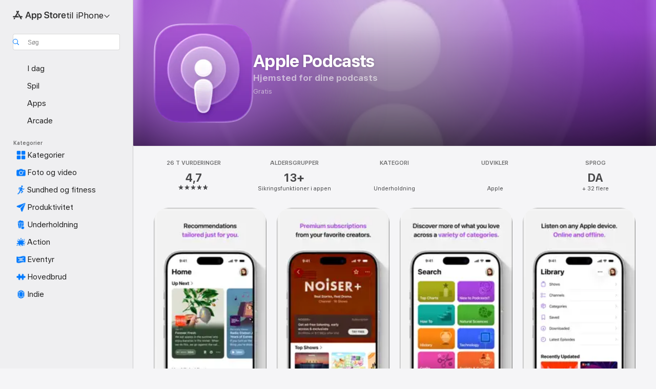

--- FILE ---
content_type: text/html
request_url: https://apps.apple.com/dk/app/apple-podcasts/id525463029?l=da
body_size: 67759
content:
<!DOCTYPE html>
<html dir="ltr" lang="da">
    <head>
        <meta charset="utf-8" />
        <meta http-equiv="X-UA-Compatible" content="IE=edge" />
        <meta name="viewport" content="width=device-width,initial-scale=1" />
        <meta name="applicable-device" content="pc,mobile" />
        <meta name="referrer" content="strict-origin" />

        <link
            rel="apple-touch-icon"
            sizes="180x180"
            href="/assets/favicon/favicon-180.png"
        />

        <link
            rel="icon"
            type="image/png"
            sizes="32x32"
            href="/assets/favicon/favicon-32.png"
        />

        <link
            rel="icon"
            type="image/png"
            sizes="16x16"
            href="/assets/favicon/favicon-16.png"
        />

        <link
            rel="mask-icon"
            href="/assets/favicon/favicon.svg"
            color="#1d70f2"
        />

        <link rel="manifest" href="/manifest.json" />
        <title>‎Appen Apple Podcasts - App Store</title><!-- HEAD_svelte-h7hqm6_START --><meta name="version" content="2550.11.0-external"><!-- HEAD_svelte-h7hqm6_END --><!-- HEAD_svelte-1frznod_START --><link rel="preconnect" href="//www.apple.com/wss/fonts" crossorigin="anonymous"><link rel="stylesheet" as="style" href="//www.apple.com/wss/fonts?families=SF+Pro,v4%7CSF+Pro+Icons,v1&amp;display=swap" type="text/css" referrerpolicy="strict-origin-when-cross-origin"><!-- HEAD_svelte-1frznod_END --><!-- HEAD_svelte-eg3hvx_START -->    <meta name="description" content="Download Apple Podcasts af Apple i App Store. Se skærmbilleder, vurderinger og anmeldelser, brugertips og flere spil som Apple Podcasts.">  <link rel="canonical" href="https://apps.apple.com/dk/app/apple-podcasts/id525463029">        <meta name="apple:title" content="Appen Apple Podcasts - App Store"> <meta name="apple:description" content="Download Apple Podcasts af Apple i App Store. Se skærmbilleder, vurderinger og anmeldelser, brugertips og flere spil som Apple Podcasts.">   <meta property="og:title" content="Appen Apple Podcasts - App Store"> <meta property="og:description" content="Download Apple Podcasts af Apple i App Store. Se skærmbilleder, vurderinger og anmeldelser, brugertips og flere spil som Apple Podcasts."> <meta property="og:site_name" content="App Store"> <meta property="og:url" content="https://apps.apple.com/dk/app/apple-podcasts/id525463029?l=da"> <meta property="og:image" content="https://is1-ssl.mzstatic.com/image/thumb/PurpleSource221/v4/8f/33/14/8f3314e6-ee66-07f3-6ccb-0ca46fac6cf9/Placeholder.mill/1200x630wa.jpg"> <meta property="og:image:secure_url" content="https://is1-ssl.mzstatic.com/image/thumb/PurpleSource221/v4/8f/33/14/8f3314e6-ee66-07f3-6ccb-0ca46fac6cf9/Placeholder.mill/1200x630wa.jpg"> <meta property="og:image:alt" content="Apple Podcasts i App Store"> <meta property="og:image:width" content="1200"> <meta property="og:image:height" content="630"> <meta property="og:image:type" content="image/jpg">  <meta property="og:locale" content="da">    <meta name="twitter:title" content="Appen Apple Podcasts - App Store"> <meta name="twitter:description" content="Download Apple Podcasts af Apple i App Store. Se skærmbilleder, vurderinger og anmeldelser, brugertips og flere spil som Apple Podcasts."> <meta name="twitter:site" content="@AppStore"> <meta name="twitter:image" content="https://is1-ssl.mzstatic.com/image/thumb/PurpleSource221/v4/8f/33/14/8f3314e6-ee66-07f3-6ccb-0ca46fac6cf9/Placeholder.mill/1200x630wa.jpg"> <meta name="twitter:image:alt" content="Apple Podcasts i App Store">    <script id="organization" type="application/ld+json">{"@context":"https://schema.org","@id":"https://apps.apple.com/#organization","@type":"Organization","name":"App Store","url":"https://apps.apple.com","logo":"https://apps.apple.com/assets/app-store.png","sameAs":["https://www.wikidata.org/wiki/Q368215","https://twitter.com/AppStore","https://www.instagram.com/appstore/","https://www.facebook.com/appstore/"],"parentOrganization":{"@type":"Organization","name":"Apple","@id":"https://www.apple.com/#organization","url":"https://www.apple.com/"}}</script>   <!-- HTML_TAG_START -->
                <script id=software-application type="application/ld+json">
                    {"@context":"https://schema.org","@type":"SoftwareApplication","name":"Apple Podcasts","description":"Find podcasts, der underholder, informerer og inspirerer. Få anbefalinger udvalgt af Apple Podcasts-redaktører, og fordyb dig i det, der interesserer dig mest. Synkroniser nemt dine serier på tværs af Apple-enheder.\n\nFunktioner:\n\n• Udforsk nye serier med personlige anbefalinger. \n• Find populære serier og episoder efter kategori under Populære. \n• Find det bedste af det nye og populære inden for podcasts med udvalgte samlinger fra Apples redaktører.\n• Følg og gem dine yndlingsserier i biblioteket. \n• Brug betjeningspanelet til afspilning til at opbygge og administrere din kø, styre afspilningshastigheden og indstille nedtælling til vågeblus.\n• Hør stemmer i episoder tydeligere med Forbedring af dialog.\n• Tilføj dine yndlingskategorier for at finde serier, der passer til din unikke smag.\n• Få adgang til indhold, der kun er tilgængeligt for abonnenter – fra de største af de store navne til de bedste af de uafhængige.\n• Tilknyt abonnementer for at få adgang til serier fra Apple Music, Apple News og andre populære apps. \n• Læs med i en transskription, mens episoden afspilles.\n• Del et bestemt øjeblik i en episode fra transskriptionen.\n• Få notifikationer om nye episoder fra serier, du følger.\n• Hent episoder, og lyt offline.\n• Fortsæt, hvor du slap, med problemfri synkronisering på tværs af dine Apple-enheder.\n• Lyt undervejs med CarPlay og Apple Watch.\n• Brug widgets, der kan tilpasses, så du kan lytte med et enkelt tryk.\n\nTilgængelighed og funktioner varierer afhængigt af land, område, abonnement eller enhed. https://support.apple.com/HT204411\nDu kan finde vilkår og betingelser for Apple Podcasts-appen på https://www.apple.com/legal/internet-services/itunes/","image":"https://is1-ssl.mzstatic.com/image/thumb/Purple211/v4/8c/e2/08/8ce208a6-4ac9-315e-7014-abd37cd1ed91/podcasts-0-0-1x_U007epad-0-1-0-sRGB-85-220.png/1200x630wa.png","availableOnDevice":"Apple Watch, iPhone, iPad, iPod","operatingSystem":"Kræver iOS 10.0 og watchOS 5.1 eller en nyere version af disse. Kompatibel med iPhone 5S, iPhone 6, iPhone 6 Plus, iPhone 6S, iPhone 6s Plus, iPhone SE (1. generation), iPhone 7, iPhone 7 Plus, iPhone 8, iPhone 8 Plus, iPhone X, iPhone XS, iPhone XS Max, iPhone XR, iPhone 11, iPhone 11 Pro, iPhone 11 Pro Max, iPhone SE (2. generation), iPhone 12 mini, iPhone 12, iPhone 12 Pro, iPhone 12 Pro Max, iPhone 13 Pro, iPhone 13 Pro Max, iPhone 13 mini, iPhone 13, iPhone SE (3. generation), iPhone 14, iPhone 14 Plus, iPhone 14 Pro, iPhone 14 Pro Max, iPhone 15, iPhone 15 Plus, iPhone 15 Pro, iPhone 15 Pro Max, iPhone 16, iPhone 16 Plus, iPhone 16 Pro, iPhone 16 Pro Max, iPhone 16e, iPhone 17 Pro, iPhone 17 Pro Max, iPhone 17, iPhone Air, iPad Air, iPad Air Wi‑Fi + Cellular, iPad mini 2, iPad mini 2 Wi‑Fi + Cellular, iPad Air 2, iPad Air 2 Wi‑Fi + Cellular, iPad mini 3, iPad mini 3 Wi‑Fi + Cellular, iPad mini 4, iPad mini 4 Wi‑Fi + Cellular, 12,9\" iPad Pro, 12,9\" iPad Pro Wi‑Fi + Cellular, 9,7\" iPad Pro, 9,7\" iPad Pro Wi‑Fi + Cellular, iPad (5. generation), iPad (5. generation) Wi‑Fi + Cellular, 12,9\" iPad Pro (2. generation), 12,9\" iPad Pro (2. generation) Wi‑Fi + Cellular, 10,5\" iPad Pro, 10,5\" iPad Pro Wi‑Fi + Cellular, iPad (6. generation), iPad (6. generation) Wi‑Fi + Cellular, 11\" iPad Pro, 11\" iPad Pro Wi‑Fi + Cellular, 12,9\" iPad Pro (3. generation), 12,9\" iPad Pro (3. generation) Wi‑Fi + Cellular, iPad mini (5. generation), iPad mini (5. generation) Wi‑Fi + Cellular, iPad Air (3. generation), iPad Air (3. generation) Wi‑Fi + Cellular, iPad (7. generation), iPad (7. generation) Wi‑Fi + Cellular, 11\" iPad Pro (2. generation), 11\" iPad Pro (2. generation) Wi‑Fi + Cellular, 12,9\" iPad Pro (4. generation), 12,9\" iPad Pro (4. generation) Wi‑Fi + Cellular, iPad Air (4. generation), iPad Air (4. generation) Wi‑Fi + Cellular, iPad (8. generation), iPad (8. generation) Wi‑Fi + Cellular, iPad Pro (11\") (3. generation), iPad Pro (11\") (3. generation) Wi-Fi + Cellular, iPad Pro (12,9\") (5. generation), iPad Pro (12,9\") (5. generation) Wi-Fi + Cellular, iPad mini (6. generation), iPad mini (6. generation) Wi‑Fi + Cellular, iPad (9. generation), iPad (9. generation) Wi‑Fi + Cellular, iPad Air (5. generation), iPad Air (5. generation) Wi‑Fi + Cellular, iPad (10. generation), iPad (10. generation) Wi‑Fi + Cellular, iPad Pro (11\") (4. generation), iPad Pro (11\") (4. generation) Wi‑Fi + Cellular, iPad Pro (12,9\") (6. generation), iPad Pro (12,9\") (6. generation) Wi‑Fi + Cellular, iPad Air 11-inch (M2), iPad Air 11-inch (M2) Wi-Fi + Cellular, iPad Air 13-inch (M2), iPad Air 13-inch (M2) Wi-Fi + Cellular, iPad Pro 11-inch (M4), iPad Pro 11-inch (M4) Wi-Fi + Cellular, iPad Pro 13-inch (M4), iPad Pro 13-inch (M4) Wi-Fi + Cellular, iPad mini (A17 Pro), iPad mini (A17 Pro) Wi-Fi + Cellular, IPad (A16), IPad (A16) Wi‑Fi + Cellular, iPad Air 11\" (M3), iPad Air 11\" (M3) Wi‑Fi + Cellular, iPad Air 13\" (M3), iPad Air 13\" (M3) Wi‑Fi + Cellular, iPad Pro 11\" (M5), iPad Pro 11\" (M5) Wi‑Fi + Cellular, iPad Pro 13\" (M5), iPad Pro 13\" (M5) Wi‑Fi + Cellular og iPod touch.","offers":{"@type":"Offer","price":0,"priceCurrency":"DKK","category":"free"},"applicationCategory":"Underholdning","aggregateRating":{"@type":"AggregateRating","ratingValue":4.7,"reviewCount":26096},"author":{"@type":"Organization","name":"Apple","url":"https://apps.apple.com/dk/developer/apple/id284417353?l=da&mt=12"}}
                </script>
                <!-- HTML_TAG_END -->    <!-- HEAD_svelte-eg3hvx_END -->
      <script type="module" crossorigin src="/assets/index~CmXAGhvsky.js"></script>
      <link rel="stylesheet" crossorigin href="/assets/index~BZJvkGJD8q.css">
      <script type="module">import.meta.url;import("_").catch(()=>1);async function* g(){};window.__vite_is_modern_browser=true;</script>
      <script type="module">!function(){if(window.__vite_is_modern_browser)return;console.warn("vite: loading legacy chunks, syntax error above and the same error below should be ignored");var e=document.getElementById("vite-legacy-polyfill"),n=document.createElement("script");n.src=e.src,n.onload=function(){System.import(document.getElementById('vite-legacy-entry').getAttribute('data-src'))},document.body.appendChild(n)}();</script>
    </head>

    <body>

        <div class="body-container">
               <div class="app-container svelte-sh6d9r" data-testid="app-container"><div class="navigation-container svelte-sh6d9r"><div class="navigation-wrapper svelte-1qmvp5w"><nav data-testid="navigation" class="navigation svelte-13li0vp"><div class="navigation__header svelte-13li0vp"><div slot="logo" class="platform-selector-container svelte-1qmvp5w"><span id="app-store-icon-contianer" class="app-store-icon-container svelte-1qmvp5w" role="img" aria-label="App Store"><svg width="121" height="21" viewBox="0 0 121 21" xmlns="http://www.w3.org/2000/svg" focusable="false"><g fill="currentColor" fill-rule="nonzero" opacity=".9"><path d="M11.417 12.204H8.094l5.8-10.067c.19-.328.25-.683.178-1.065a1.214 1.214 0 0 0-.637-.87c-.357-.21-.717-.25-1.082-.121a1.43 1.43 0 0 0-.811.684l-.575.942-.572-.942a1.46 1.46 0 0 0-.81-.69c-.361-.132-.722-.09-1.084.128-.354.204-.563.495-.628.874-.065.379-.003.732.188 1.06L9.412 4.45l-4.49 7.755H1.434c-.37 0-.7.126-.994.378-.293.253-.44.583-.44.992 0 .404.147.731.44.983.293.252.625.378.994.378h11.979a2.449 2.449 0 0 0-.017-1.242 2.097 2.097 0 0 0-.66-1.06c-.327-.286-.767-.429-1.32-.429Zm9.086 0h-3.477l-3.798-6.559c-.38.28-.65.694-.811 1.244a4.654 4.654 0 0 0-.154 1.755c.058.62.226 1.172.506 1.656l4.798 8.288c.184.327.457.555.818.685.36.13.721.093 1.084-.112.355-.199.569-.489.64-.87.072-.382.013-.74-.179-1.073L18.6 14.935h1.904c.374 0 .707-.126.998-.378.29-.252.436-.58.436-.983 0-.409-.146-.74-.436-.992a1.479 1.479 0 0 0-.998-.378Zm-17.72 3.713-.758 1.3c-.19.334-.251.69-.184 1.069.068.378.276.67.625.875.368.21.732.249 1.094.116a1.51 1.51 0 0 0 .818-.689l1.106-1.881c-.088-.159-.257-.325-.506-.498a2.474 2.474 0 0 0-.937-.374c-.376-.075-.795-.048-1.257.082ZM28.145 16.906h2.768l1.251-3.825h5.506l1.251 3.825h2.78L36.408 2.109h-2.973l-5.291 14.797Zm6.747-12.162h.061l2.05 6.296h-4.172l2.06-6.296ZM43.013 20.494h2.553V15.07h.051c.615 1.272 1.856 2.05 3.404 2.05 2.728 0 4.471-2.152 4.471-5.639v-.01c0-3.507-1.743-5.66-4.501-5.66-1.559 0-2.748.8-3.374 2.102h-.051V6.036h-2.553v14.458Zm5.219-5.526c-1.58 0-2.687-1.364-2.687-3.487v-.01c0-2.133 1.108-3.507 2.687-3.507 1.63 0 2.656 1.333 2.656 3.507v.01c0 2.143-1.026 3.487-2.656 3.487ZM55.133 20.494h2.553V15.07h.051c.616 1.272 1.856 2.05 3.405 2.05 2.727 0 4.47-2.152 4.47-5.639v-.01c0-3.507-1.743-5.66-4.501-5.66-1.559 0-2.748.8-3.374 2.102h-.051V6.036h-2.553v14.458Zm5.219-5.526c-1.58 0-2.687-1.364-2.687-3.487v-.01c0-2.133 1.108-3.507 2.687-3.507 1.63 0 2.656 1.333 2.656 3.507v.01c0 2.143-1.026 3.487-2.656 3.487ZM76.912 17.162c3.61 0 5.783-1.754 5.783-4.512v-.01c0-2.307-1.343-3.558-4.42-4.194l-1.599-.328c-1.784-.37-2.594-.984-2.594-2.03v-.01c0-1.18 1.077-1.99 2.81-2 1.66 0 2.799.769 2.973 2.06l.02.124h2.533l-.01-.174c-.154-2.533-2.266-4.235-5.496-4.235-3.189 0-5.476 1.763-5.486 4.368v.01c0 2.205 1.436 3.558 4.348 4.163l1.59.328c1.906.4 2.676.995 2.676 2.102v.01c0 1.272-1.17 2.103-3.036 2.103-1.856 0-3.158-.79-3.353-2.061l-.02-.123h-2.533l.01.154c.175 2.655 2.41 4.255 5.804 4.255ZM88.458 17.12c.513 0 .964-.05 1.261-.091V15.11c-.174.01-.369.041-.615.041-.933 0-1.405-.338-1.405-1.405V8.005h2.02V6.036H87.7V3.278h-2.594v2.758h-1.538v1.97h1.538v5.957c0 2.235 1.077 3.158 3.353 3.158ZM96.271 17.12c3.19 0 5.26-2.122 5.26-5.649v-.02c0-3.507-2.101-5.64-5.27-5.64-3.158 0-5.25 2.153-5.25 5.64v.02c0 3.517 2.061 5.65 5.26 5.65Zm.01-2.06c-1.63 0-2.665-1.302-2.665-3.589v-.02c0-2.256 1.056-3.569 2.645-3.569 1.62 0 2.666 1.302 2.666 3.568v.021c0 2.276-1.035 3.589-2.645 3.589ZM103.172 16.906h2.554v-6.307c0-1.61.871-2.522 2.317-2.522.43 0 .82.061 1.036.143V5.913a3.326 3.326 0 0 0-.81-.102c-1.251 0-2.154.79-2.492 2.102h-.051V6.036h-2.554v10.87ZM115.17 17.12c2.84 0 4.44-1.68 4.778-3.352l.03-.113h-2.389l-.02.072c-.246.728-1.077 1.405-2.348 1.405-1.661 0-2.707-1.128-2.748-3.036h7.608v-.82c0-3.281-1.928-5.465-5.035-5.465s-5.106 2.256-5.106 5.68v.01c0 3.456 1.969 5.62 5.23 5.62Zm-.093-9.31c1.354 0 2.338.862 2.523 2.584h-5.097c.205-1.671 1.22-2.584 2.574-2.584Z" style="mix-blend-mode:normal" transform="translate(.086 .095)"></path></g></svg></span> <nav class="svelte-1hs3qpl"> <button class="menu-trigger svelte-bmr6en" aria-controls="daa5b533-39ec-4fa7-b1e7-bc88b01465f0" aria-haspopup="menu" aria-expanded="false"><span class="platform-selector-text svelte-1hs3qpl" id="platform-selector-text" aria-labelledby="app-store-icon-contianer platform-selector-text" aria-haspopup="menu">til iPhone    <svg xmlns="http://www.w3.org/2000/svg" viewBox="0 0 109.73 100" style="overflow:visible" aria-hidden="false"><path fill="none" d="M0-15h109.73v120H0z"></path><path d="M54.884 70.758c1.234 0 2.435-.477 3.286-1.431l37.78-38.673c.818-.829 1.316-1.885 1.316-3.139 0-2.538-1.907-4.496-4.444-4.496-1.192 0-2.383.528-3.202 1.295L52.251 62.483h5.225l-37.38-38.169c-.808-.767-1.907-1.295-3.139-1.295-2.549 0-4.496 1.958-4.496 4.496 0 1.254.508 2.32 1.326 3.15l37.822 38.673c.891.953 1.99 1.42 3.275 1.42Z"></path></svg></span></button> <ul id="daa5b533-39ec-4fa7-b1e7-bc88b01465f0" hidden tabindex="-1" class="menu-popover focus-visible svelte-bmr6en"><li class="menu-item svelte-bmr6en" role="presentation"><a href="https://apps.apple.com/dk/iphone/today?l=da" data-test-id="internal-link"><span class="platform-selector svelte-rn3aot is-active"><div class="icon-container svelte-rn3aot">      <svg viewBox="0 0 62.771 103.335" aria-hidden="false"><path d="M13.275 103.335h36.169c7.963 0 13.326-5.053 13.326-12.665V12.665C62.771 5.053 57.407 0 49.444 0H13.275C5.301 0 0 5.053 0 12.665V90.67c0 7.612 5.301 12.665 13.275 12.665Zm1.005-7.842c-4.09 0-6.427-2.183-6.427-6.116V13.959c0-3.933 2.338-6.106 6.427-6.106h6.27c.766 0 1.181.405 1.181 1.173v1.109c.001 2.002 1.35 3.413 3.352 3.413h12.605c2.054 0 3.34-1.411 3.34-3.413v-1.11c0-.766.415-1.171 1.183-1.171h6.228c4.141-.001 6.427 2.172 6.427 6.106v75.417c0 3.933-2.286 6.116-6.427 6.116Zm6.775-3.581h20.712c1.296 0 2.27-.924 2.27-2.282s-.973-2.27-2.269-2.27H21.055c-1.358 0-2.27.912-2.27 2.27s.912 2.282 2.27 2.282Z" fill="currentColor"></path></svg></div> <span class="platform-title svelte-rn3aot" aria-label="App Store til iPhone">iPhone</span> </span></a>  </li><li class="menu-item svelte-bmr6en" role="presentation"><a href="https://apps.apple.com/dk/ipad/today?l=da" data-test-id="internal-link"><span class="platform-selector svelte-rn3aot"><div class="icon-container svelte-rn3aot">      <svg viewBox="0 0 115.09 89.912" aria-hidden="false"><path d="M15.318 89.912h84.454c10.232 0 15.318-5.107 15.318-15.163V15.163C115.09 5.107 110.004 0 99.772 0H15.318C5.138 0 0 5.086 0 15.163v59.586c0 10.077 5.138 15.163 15.318 15.163Zm.125-7.905c-4.877 0-7.59-2.558-7.59-7.641v-58.82c0-5.032 2.713-7.64 7.59-7.64h84.204c4.834-.001 7.59 2.607 7.59 7.639v58.821c-.001 5.083-2.757 7.64-7.591 7.64Zm23.253-3.739h37.75c1.305 0 2.228-.86 2.228-2.218.001-1.41-.922-2.28-2.229-2.28H38.696c-1.306-.002-2.28.868-2.28 2.278-.001 1.36.974 2.222 2.279 2.222Z" fill="currentColor"></path></svg></div> <span class="platform-title svelte-rn3aot" aria-label="App Store til iPad">iPad</span> </span></a>  </li><li class="menu-item svelte-bmr6en" role="presentation"><a href="https://apps.apple.com/dk/mac/discover?l=da" data-test-id="internal-link"><span class="platform-selector svelte-rn3aot"><div class="icon-container svelte-rn3aot">      <svg viewBox="0 0 140.769 79.424" aria-hidden="false"><path d="M0 73.887c0 3.049 2.478 5.537 5.475 5.537h129.82c3.038 0 5.475-2.488 5.475-5.537 0-3.09-2.437-5.578-5.475-5.578H124.59v-57.96C124.59 3.52 120.956 0 114.136 0H26.633c-6.457 0-10.452 3.52-10.452 10.35v57.958H5.475C2.478 68.309 0 70.797 0 73.887Zm24.086-5.578V12.585c0-3.161 1.529-4.742 4.7-4.742h83.198c3.171 0 4.751 1.58 4.751 4.742V68.31ZM55.65 7.843h1.244c.728 0 1.143.363 1.143 1.183v.591c0 2.003 1.286 3.413 3.392 3.413h18.036c1.992 0 3.289-1.41 3.289-3.413v-.591c0-.82.415-1.183 1.183-1.183h1.246v-4.02H55.649Z" fill="currentColor"></path></svg></div> <span class="platform-title svelte-rn3aot" aria-label="App Store til Mac">Mac</span> </span></a>  </li><li class="menu-item svelte-bmr6en" role="presentation"><a href="https://apps.apple.com/dk/watch/apps-and-games?l=da" data-test-id="internal-link"><span class="platform-selector svelte-rn3aot"><div class="icon-container svelte-rn3aot">      <svg viewBox="0 0 70.762 104.469" aria-hidden="false"><path d="M0 71.965c0 7.57 2.937 13.122 8.492 16.165 2.698 1.442 4.232 3.256 5.26 6.483l1.518 5.26c.934 3.123 3.102 4.597 6.39 4.597h22.554c3.403-.001 5.416-1.423 6.391-4.596l1.58-5.261c.965-3.227 2.552-5.04 5.198-6.483 5.555-3.043 8.492-8.595 8.492-16.165V32.503c0-7.569-2.937-13.122-8.492-16.163-2.646-1.444-4.233-3.257-5.198-6.484l-1.58-5.261C49.733 1.525 47.565 0 44.215 0H21.66c-3.288 0-5.456 1.473-6.39 4.595l-1.518 5.26c-.976 3.177-2.51 5.094-5.26 6.485C2.989 19.226 0 24.83 0 32.503Zm64.824-23.17h1.767c2.499-.001 4.171-1.745 4.171-4.474v-6.626c0-2.78-1.67-4.524-4.171-4.524h-1.767ZM7.129 70.92V33.56c0-7.297 4.261-11.673 11.351-11.673h28.925c7.141 0 11.34 4.376 11.34 11.673v37.36c.001 7.285-4.198 11.66-11.339 11.66H18.48c-7.09.001-11.35-4.374-11.35-11.66Z" fill="currentColor"></path></svg></div> <span class="platform-title svelte-rn3aot" aria-label="App Store til Watch">Watch</span> </span></a>  </li><li class="menu-item svelte-bmr6en" role="presentation"><a href="https://apps.apple.com/dk/tv/discover?l=da" data-test-id="internal-link"><span class="platform-selector svelte-rn3aot"><div class="icon-container svelte-rn3aot">      <svg viewBox="0 0 122.045 97.575" aria-hidden="false"><path d="M12.523 81.04h97c8.227 0 12.521-4.307 12.521-12.524V12.575C122.045 4.305 117.75 0 109.522 0h-97C4.296 0 0 4.306 0 12.575v55.942c0 8.217 4.295 12.522 12.523 12.522ZM36.49 97.574h49.065a3.93 3.93 0 0 0 3.937-3.914c0-2.249-1.74-3.979-3.937-3.979H36.49c-2.197-.001-3.937 1.729-3.937 3.978a3.93 3.93 0 0 0 3.937 3.916ZM12.658 73.186c-3.172 0-4.805-1.622-4.805-4.794V12.699c0-3.224 1.633-4.845 4.805-4.845h96.73c3.17 0 4.802 1.621 4.802 4.845v55.693c.001 3.172-1.63 4.794-4.803 4.794Z" fill="currentColor"></path></svg></div> <span class="platform-title svelte-rn3aot" aria-label="App Store til TV">TV</span> </span></a>  </li> </ul></nav></div> <div class="search-input-container svelte-1qmvp5w"><div class="search-input-wrapper svelte-f3zl7m"><div data-testid="amp-search-input" aria-controls="search-suggestions" aria-expanded="false" aria-haspopup="listbox" aria-owns="search-suggestions" class="search-input-container svelte-rg26q6" tabindex="-1" role=""><div class="flex-container svelte-rg26q6"><form id="search-input-form" class="svelte-rg26q6"><svg height="16" width="16" viewBox="0 0 16 16" class="search-svg" aria-hidden="true"><path d="M11.87 10.835c.018.015.035.03.051.047l3.864 3.863a.735.735 0 1 1-1.04 1.04l-3.863-3.864a.744.744 0 0 1-.047-.051 6.667 6.667 0 1 1 1.035-1.035zM6.667 12a5.333 5.333 0 1 0 0-10.667 5.333 5.333 0 0 0 0 10.667z"></path></svg> <input value="" aria-autocomplete="list" aria-multiline="false" aria-controls="search-suggestions" aria-label="Search" placeholder="Søg" spellcheck="false" autocomplete="off" autocorrect="off" autocapitalize="off" type="text" inputmode="search" class="search-input__text-field svelte-rg26q6" data-testid="search-input__text-field"></form> </div> <div data-testid="search-scope-bar"></div>   </div> </div></div> </div> <div data-testid="navigation-content" class="navigation__content svelte-13li0vp" id="navigation" aria-hidden="false"><div class="navigation__scrollable-container svelte-13li0vp"><div data-testid="navigation-items-primary" class="navigation-items navigation-items--primary svelte-ng61m8"> <ul class="navigation-items__list svelte-ng61m8">  <li class="navigation-item navigation-item__LandingPage_iphone/today_Intent svelte-1a5yt87" aria-selected="false" data-testid="navigation-item"> <a href="https://apps.apple.com/dk/iphone/today?l=da" class="navigation-item__link svelte-1a5yt87" role="button" data-testid="https://apps.apple.com/dk/iphone/today?l=da" aria-pressed="false"><div class="navigation-item__content svelte-zhx7t9"> <span class="navigation-item__icon svelte-zhx7t9"> <svg xmlns="http://www.w3.org/2000/svg" viewBox="0 0 107.046 120" aria-hidden="true"><path d="M34.77 32.741h39.37c1.72 0 3.005-1.337 3.005-3.058 0-1.658-1.285-2.943-3.005-2.943H34.77c-1.783 0-3.109 1.285-3.109 2.943 0 1.721 1.326 3.058 3.109 3.058zm0 14.16h23.071c1.731 0 3.057-1.337 3.057-3.047 0-1.669-1.326-2.943-3.057-2.943H34.77c-1.783 0-3.109 1.274-3.109 2.943 0 1.71 1.326 3.047 3.109 3.047zm.769 48.307h36.02c4.299 0 6.521-2.212 6.521-6.511V61.581c0-4.299-2.222-6.51-6.521-6.51h-36.02c-4.144 0-6.573 2.211-6.573 6.51v27.116c0 4.299 2.429 6.511 6.573 6.511zm-23.078 1.796c0 10.232 5.034 15.318 15.111 15.318h51.851c10.087 0 15.163-5.086 15.163-15.318v-74.03c0-10.18-5.076-15.317-15.163-15.317H27.572c-10.077 0-15.111 5.137-15.111 15.317zm7.853-.124V23.099c0-4.876 2.61-7.589 7.693-7.589H79.04c5.031 0 7.651 2.713 7.651 7.589V96.88c0 4.876-2.62 7.589-7.651 7.589H28.007c-5.083 0-7.693-2.713-7.693-7.589z"></path></svg> </span> <span class="navigation-item__label svelte-zhx7t9"> I dag </span> </div></a>  </li>  <li class="navigation-item navigation-item__LandingPage_iphone/games_Intent svelte-1a5yt87" aria-selected="false" data-testid="navigation-item"> <a href="https://apps.apple.com/dk/iphone/games?l=da" class="navigation-item__link svelte-1a5yt87" role="button" data-testid="https://apps.apple.com/dk/iphone/games?l=da" aria-pressed="false"><div class="navigation-item__content svelte-zhx7t9"> <span class="navigation-item__icon svelte-zhx7t9"> <svg xmlns="http://www.w3.org/2000/svg" viewBox="0 0 20.904 20.654" aria-hidden="true"><path d="M8.118 20.508c1.026-.225 2.842-.86 3.74-1.553 1.3-1.006 1.924-2.11 1.827-3.896l-.03-.899c.83-.566 1.631-1.26 2.403-2.05 2.715-2.784 4.482-7.208 4.482-11.065C20.54.459 20.071 0 19.485 0c-3.847 0-8.271 1.768-11.054 4.473-.82.81-1.504 1.591-2.06 2.412l-.89-.03c-1.718-.078-2.86.46-3.896 1.817-.693.918-1.338 2.715-1.562 3.75-.147.713.449 1.035.976.898 1.152-.224 2.393-.722 3.399-.644v.634c-.02.45.039.733.38 1.085l1.368 1.357c.36.351.634.42 1.084.4l.625-.02c.107 1.036-.372 2.247-.635 3.4-.186.663.283 1.113.898.976ZM13.89 8.71a2.065 2.065 0 0 1-2.07-2.07c0-1.153.917-2.08 2.07-2.08a2.076 2.076 0 1 1 0 4.15ZM2.59 19.1l1.651-.048c.537-.01.967-.176 1.319-.528.44-.44.556-1.064.478-1.494-.058-.351-.41-.449-.566-.166-.069.098-.127.196-.244.303-.245.254-.43.313-.743.332l-.966.059a.265.265 0 0 1-.274-.264l.059-.977c.02-.322.088-.508.332-.732a1.53 1.53 0 0 1 .312-.244c.274-.127.176-.527-.166-.576a1.78 1.78 0 0 0-1.494.488c-.361.371-.527.781-.537 1.309l-.049 1.65c-.02.547.352.908.889.889Z" fill="currentColor"></path></svg> </span> <span class="navigation-item__label svelte-zhx7t9"> Spil </span> </div></a>  </li>  <li class="navigation-item navigation-item__LandingPage_iphone/apps_Intent svelte-1a5yt87" aria-selected="false" data-testid="navigation-item"> <a href="https://apps.apple.com/dk/iphone/apps?l=da" class="navigation-item__link svelte-1a5yt87" role="button" data-testid="https://apps.apple.com/dk/iphone/apps?l=da" aria-pressed="false"><div class="navigation-item__content svelte-zhx7t9"> <span class="navigation-item__icon svelte-zhx7t9"> <svg xmlns="http://www.w3.org/2000/svg" viewBox="0 0 24.805 23.486" aria-hidden="true"><g fill="currentColor"><path d="m2.48 15.137 6.036 2.754c1.445.664 2.578.976 3.7.976 1.134 0 2.266-.312 3.712-.976l6.035-2.754c.044-.02.087-.04.127-.063.458.395.625.835.625 1.293 0 .674-.352 1.299-1.475 1.807l-6.025 2.754c-1.26.576-2.158.82-2.998.82-.83 0-1.729-.244-2.988-.82l-6.026-2.754C2.08 17.666 1.73 17.04 1.73 16.367c0-.459.163-.9.622-1.294Z"></path><path d="m2.48 10.479 6.036 2.763c1.445.654 2.578.977 3.7.977 1.134 0 2.266-.322 3.712-.977l6.035-2.764c.036-.016.07-.032.103-.05.476.397.649.844.649 1.31 0 .674-.352 1.3-1.475 1.817l-6.025 2.744c-1.26.576-2.158.82-2.998.82-.83 0-1.729-.244-2.988-.82l-6.026-2.744c-1.123-.518-1.474-1.143-1.474-1.817 0-.466.168-.914.646-1.311Z"></path><path d="M12.217 12.49c.84 0 1.738-.244 2.998-.82l6.025-2.754c1.123-.508 1.475-1.133 1.475-1.807 0-.683-.361-1.308-1.475-1.816l-6.045-2.744c-1.23-.557-2.129-.82-2.978-.82-.84 0-1.739.263-2.979.82L3.203 5.293C2.08 5.801 1.73 6.426 1.73 7.109c0 .674.351 1.3 1.474 1.807L9.23 11.67c1.26.576 2.158.82 2.988.82Z"></path></g></svg> </span> <span class="navigation-item__label svelte-zhx7t9"> Apps </span> </div></a>  </li>  <li class="navigation-item navigation-item__LandingPage_iphone/arcade_Intent svelte-1a5yt87" aria-selected="false" data-testid="navigation-item"> <a href="https://apps.apple.com/dk/iphone/arcade?l=da" class="navigation-item__link svelte-1a5yt87" role="button" data-testid="https://apps.apple.com/dk/iphone/arcade?l=da" aria-pressed="false"><div class="navigation-item__content svelte-zhx7t9"> <span class="navigation-item__icon svelte-zhx7t9"> <svg xmlns="http://www.w3.org/2000/svg" viewBox="0 0 23.623 21.396" aria-hidden="true"><path d="M11.63 21.396a7.621 7.621 0 0 0 3.282-.712l6.777-3.047c1.055-.479 1.573-.87 1.573-1.7v-.742c0-.322-.342-.39-.528-.302l-7.275 3.3a9.272 9.272 0 0 1-3.818.82c-1.309 0-2.373-.175-3.819-.84l-7.285-3.3c-.185-.088-.537 0-.537.322v.742c0 .83.518 1.221 1.582 1.7l6.768 3.047c.918.41 1.923.712 3.28.712Zm.01-3.72a7.972 7.972 0 0 0 3.301-.703l6.895-3.135c.596-.273 1.426-.732 1.426-1.416 0-.684-.84-1.143-1.446-1.416L14.941 7.87a7.873 7.873 0 0 0-2.45-.654v5.43c0 .283-.333.546-.85.546-.508 0-.84-.263-.84-.546v-5.43c-.899.097-1.7.322-2.451.654l-7.305 3.34c-.703.312-1.016.752-1.016 1.21 0 .46.313.9.996 1.212l7.325 3.34a7.832 7.832 0 0 0 3.29.703Zm-7.09-4.287c-.859 0-1.552-.42-1.552-.957 0-.528.693-.948 1.553-.948s1.543.42 1.543.948c0 .537-.684.957-1.543.957Zm7.09-6.973a3.193 3.193 0 0 1-3.193-3.184C8.447 1.475 9.883.06 11.641.06a3.168 3.168 0 0 1 3.174 3.173 3.176 3.176 0 0 1-3.174 3.184Z" fill="currentColor"></path></svg> </span> <span class="navigation-item__label svelte-zhx7t9"> Arcade </span> </div></a>  </li></ul> </div>   <div slot="after-navigation-items" class="platform-selector-inline svelte-1qmvp5w"><h3 class="svelte-1qmvp5w">Platform</h3> <ul class="svelte-1qmvp5w">  <li><a href="https://apps.apple.com/dk/iphone/today?l=da" data-test-id="internal-link"><span class="platform svelte-1qmvp5w is-active"><div class="icon-container svelte-1qmvp5w" aria-hidden="true">      <svg viewBox="0 0 62.771 103.335" aria-hidden="false"><path d="M13.275 103.335h36.169c7.963 0 13.326-5.053 13.326-12.665V12.665C62.771 5.053 57.407 0 49.444 0H13.275C5.301 0 0 5.053 0 12.665V90.67c0 7.612 5.301 12.665 13.275 12.665Zm1.005-7.842c-4.09 0-6.427-2.183-6.427-6.116V13.959c0-3.933 2.338-6.106 6.427-6.106h6.27c.766 0 1.181.405 1.181 1.173v1.109c.001 2.002 1.35 3.413 3.352 3.413h12.605c2.054 0 3.34-1.411 3.34-3.413v-1.11c0-.766.415-1.171 1.183-1.171h6.228c4.141-.001 6.427 2.172 6.427 6.106v75.417c0 3.933-2.286 6.116-6.427 6.116Zm6.775-3.581h20.712c1.296 0 2.27-.924 2.27-2.282s-.973-2.27-2.269-2.27H21.055c-1.358 0-2.27.912-2.27 2.27s.912 2.282 2.27 2.282Z" fill="currentColor"></path></svg> </div> <span class="platform-title svelte-1qmvp5w">iPhone</span> </span> </a> </li>  <li><a href="https://apps.apple.com/dk/ipad/today?l=da" data-test-id="internal-link"><span class="platform svelte-1qmvp5w"><div class="icon-container svelte-1qmvp5w" aria-hidden="true">      <svg viewBox="0 0 115.09 89.912" aria-hidden="false"><path d="M15.318 89.912h84.454c10.232 0 15.318-5.107 15.318-15.163V15.163C115.09 5.107 110.004 0 99.772 0H15.318C5.138 0 0 5.086 0 15.163v59.586c0 10.077 5.138 15.163 15.318 15.163Zm.125-7.905c-4.877 0-7.59-2.558-7.59-7.641v-58.82c0-5.032 2.713-7.64 7.59-7.64h84.204c4.834-.001 7.59 2.607 7.59 7.639v58.821c-.001 5.083-2.757 7.64-7.591 7.64Zm23.253-3.739h37.75c1.305 0 2.228-.86 2.228-2.218.001-1.41-.922-2.28-2.229-2.28H38.696c-1.306-.002-2.28.868-2.28 2.278-.001 1.36.974 2.222 2.279 2.222Z" fill="currentColor"></path></svg> </div> <span class="platform-title svelte-1qmvp5w">iPad</span> </span> </a> </li>  <li><a href="https://apps.apple.com/dk/mac/discover?l=da" data-test-id="internal-link"><span class="platform svelte-1qmvp5w"><div class="icon-container svelte-1qmvp5w" aria-hidden="true">      <svg viewBox="0 0 140.769 79.424" aria-hidden="false"><path d="M0 73.887c0 3.049 2.478 5.537 5.475 5.537h129.82c3.038 0 5.475-2.488 5.475-5.537 0-3.09-2.437-5.578-5.475-5.578H124.59v-57.96C124.59 3.52 120.956 0 114.136 0H26.633c-6.457 0-10.452 3.52-10.452 10.35v57.958H5.475C2.478 68.309 0 70.797 0 73.887Zm24.086-5.578V12.585c0-3.161 1.529-4.742 4.7-4.742h83.198c3.171 0 4.751 1.58 4.751 4.742V68.31ZM55.65 7.843h1.244c.728 0 1.143.363 1.143 1.183v.591c0 2.003 1.286 3.413 3.392 3.413h18.036c1.992 0 3.289-1.41 3.289-3.413v-.591c0-.82.415-1.183 1.183-1.183h1.246v-4.02H55.649Z" fill="currentColor"></path></svg> </div> <span class="platform-title svelte-1qmvp5w">Mac</span> </span> </a> </li>  <li><a href="https://apps.apple.com/dk/watch/apps-and-games?l=da" data-test-id="internal-link"><span class="platform svelte-1qmvp5w"><div class="icon-container svelte-1qmvp5w" aria-hidden="true">      <svg viewBox="0 0 70.762 104.469" aria-hidden="false"><path d="M0 71.965c0 7.57 2.937 13.122 8.492 16.165 2.698 1.442 4.232 3.256 5.26 6.483l1.518 5.26c.934 3.123 3.102 4.597 6.39 4.597h22.554c3.403-.001 5.416-1.423 6.391-4.596l1.58-5.261c.965-3.227 2.552-5.04 5.198-6.483 5.555-3.043 8.492-8.595 8.492-16.165V32.503c0-7.569-2.937-13.122-8.492-16.163-2.646-1.444-4.233-3.257-5.198-6.484l-1.58-5.261C49.733 1.525 47.565 0 44.215 0H21.66c-3.288 0-5.456 1.473-6.39 4.595l-1.518 5.26c-.976 3.177-2.51 5.094-5.26 6.485C2.989 19.226 0 24.83 0 32.503Zm64.824-23.17h1.767c2.499-.001 4.171-1.745 4.171-4.474v-6.626c0-2.78-1.67-4.524-4.171-4.524h-1.767ZM7.129 70.92V33.56c0-7.297 4.261-11.673 11.351-11.673h28.925c7.141 0 11.34 4.376 11.34 11.673v37.36c.001 7.285-4.198 11.66-11.339 11.66H18.48c-7.09.001-11.35-4.374-11.35-11.66Z" fill="currentColor"></path></svg> </div> <span class="platform-title svelte-1qmvp5w">Watch</span> </span> </a> </li>  <li><a href="https://apps.apple.com/dk/tv/discover?l=da" data-test-id="internal-link"><span class="platform svelte-1qmvp5w"><div class="icon-container svelte-1qmvp5w" aria-hidden="true">      <svg viewBox="0 0 122.045 97.575" aria-hidden="false"><path d="M12.523 81.04h97c8.227 0 12.521-4.307 12.521-12.524V12.575C122.045 4.305 117.75 0 109.522 0h-97C4.296 0 0 4.306 0 12.575v55.942c0 8.217 4.295 12.522 12.523 12.522ZM36.49 97.574h49.065a3.93 3.93 0 0 0 3.937-3.914c0-2.249-1.74-3.979-3.937-3.979H36.49c-2.197-.001-3.937 1.729-3.937 3.978a3.93 3.93 0 0 0 3.937 3.916ZM12.658 73.186c-3.172 0-4.805-1.622-4.805-4.794V12.699c0-3.224 1.633-4.845 4.805-4.845h96.73c3.17 0 4.802 1.621 4.802 4.845v55.693c.001 3.172-1.63 4.794-4.803 4.794Z" fill="currentColor"></path></svg> </div> <span class="platform-title svelte-1qmvp5w">TV</span> </span> </a> </li></ul></div></div> <div class="navigation__native-cta"></div></div> </nav> </div></div> <div style="display: flex; position: relative; flex-direction: column; min-height: 100vh; "><main class="page-container svelte-sh6d9r">   <dialog data-testid="dialog" class="svelte-1a4zf5b" id="" aria-hidden="true"><div class="modal-content svelte-1lx4bs1"></div> </dialog> <div class="default-page-container svelte-yudjcw" data-testid="default-page-container">    <section data-test-id="shelf-wrapper" class="shelf svelte-1svznay"> <div class="container svelte-1bm25t" style="--background-color: rgb(109,53,153); --background-image: url(https://is1-ssl.mzstatic.com/image/thumb/PurpleSource221/v4/8f/33/14/8f3314e6-ee66-07f3-6ccb-0ca46fac6cf9/Placeholder.mill/400x400bb.webp);"><div class="rotate svelte-1bm25t"></div> <div class="blur svelte-1bm25t"></div> <div class="content-container svelte-1bm25t"><div class="app-icon-contianer svelte-1bm25t without-border" aria-hidden="true"><div class="app-icon svelte-166xw8t     rounded-rect-prerendered" style=""><div data-testid="artwork-component" class="artwork-component artwork-component--aspect-ratio artwork-component--orientation-square svelte-uduhys    artwork-component--fullwidth    artwork-component--has-borders artwork-component--no-anchor" style="
            --artwork-bg-color: rgb(109,53,153);
            --aspect-ratio: 1;
            --placeholder-bg-color: rgb(109,53,153);
       ">   <picture class="svelte-uduhys"><source sizes="200px" srcset="https://is1-ssl.mzstatic.com/image/thumb/PurpleSource221/v4/8f/33/14/8f3314e6-ee66-07f3-6ccb-0ca46fac6cf9/Placeholder.mill/200x200bb-75.webp 200w,https://is1-ssl.mzstatic.com/image/thumb/PurpleSource221/v4/8f/33/14/8f3314e6-ee66-07f3-6ccb-0ca46fac6cf9/Placeholder.mill/400x400bb-75.webp 400w" type="image/webp"> <source sizes="200px" srcset="https://is1-ssl.mzstatic.com/image/thumb/PurpleSource221/v4/8f/33/14/8f3314e6-ee66-07f3-6ccb-0ca46fac6cf9/Placeholder.mill/200x200bb-75.jpg 200w,https://is1-ssl.mzstatic.com/image/thumb/PurpleSource221/v4/8f/33/14/8f3314e6-ee66-07f3-6ccb-0ca46fac6cf9/Placeholder.mill/400x400bb-75.jpg 400w" type="image/jpeg"> <img alt="" class="artwork-component__contents artwork-component__image svelte-uduhys" loading="lazy" src="/assets/artwork/1x1.gif" role="presentation" decoding="async" width="200" height="200" fetchpriority="auto" style="opacity: 1;"></picture> </div> </div> <div class="glow svelte-1bm25t"><div class="app-icon svelte-166xw8t     rounded-rect-prerendered" style=""><div data-testid="artwork-component" class="artwork-component artwork-component--aspect-ratio artwork-component--orientation-square svelte-uduhys    artwork-component--fullwidth    artwork-component--has-borders artwork-component--no-anchor" style="
            --artwork-bg-color: rgb(109,53,153);
            --aspect-ratio: 1;
            --placeholder-bg-color: rgb(109,53,153);
       ">   <picture class="svelte-uduhys"><source sizes="200px" srcset="https://is1-ssl.mzstatic.com/image/thumb/PurpleSource221/v4/8f/33/14/8f3314e6-ee66-07f3-6ccb-0ca46fac6cf9/Placeholder.mill/200x200bb-75.webp 200w,https://is1-ssl.mzstatic.com/image/thumb/PurpleSource221/v4/8f/33/14/8f3314e6-ee66-07f3-6ccb-0ca46fac6cf9/Placeholder.mill/400x400bb-75.webp 400w" type="image/webp"> <source sizes="200px" srcset="https://is1-ssl.mzstatic.com/image/thumb/PurpleSource221/v4/8f/33/14/8f3314e6-ee66-07f3-6ccb-0ca46fac6cf9/Placeholder.mill/200x200bb-75.jpg 200w,https://is1-ssl.mzstatic.com/image/thumb/PurpleSource221/v4/8f/33/14/8f3314e6-ee66-07f3-6ccb-0ca46fac6cf9/Placeholder.mill/400x400bb-75.jpg 400w" type="image/jpeg"> <img alt="" class="artwork-component__contents artwork-component__image svelte-uduhys" loading="lazy" src="/assets/artwork/1x1.gif" role="presentation" decoding="async" width="200" height="200" fetchpriority="auto" style="opacity: 1;"></picture> </div> </div></div></div> <section class="svelte-1bm25t"> <h1 class="svelte-1bm25t">Apple Podcasts</h1> <h2 class="subtitle svelte-1bm25t">Hjemsted for dine podcasts</h2>  <p class="attributes svelte-1bm25t">Gratis</p> <div class="buttons-container svelte-1bm25t">  <button aria-label="Del" class="svelte-1hg02ca  with-label">   <svg viewBox="0 0 86.639 110.16" aria-hidden="true"><path d="M15.318 110.16H71.32c10.233 0 15.32-5.107 15.32-15.163v-48.65c0-10.067-5.087-15.165-15.319-15.165H57.736v7.896h13.46c4.784 0 7.591 2.62 7.591 7.652v47.884c-.001 5.083-2.808 7.64-7.591 7.64H15.444c-4.878.001-7.591-2.556-7.591-7.639V46.73c0-5.032 2.713-7.652 7.59-7.652h13.481v-7.895H15.318C5.138 31.183 0 36.26 0 46.346v48.651c0 10.077 5.138 15.163 15.318 15.163Z"></path><path d="M43.294 71.932c2.124 0 3.926-1.752 3.926-3.823V18.013l-.32-7.34 3.27 3.489 7.403 7.868a3.662 3.662 0 0 0 2.642 1.16c2.051 0 3.595-1.44 3.595-3.398 0-1.088-.435-1.844-1.202-2.56L46.122 1.306C45.148.332 44.33 0 43.294 0c-.985 0-1.814.332-2.829 1.305L23.97 17.233c-.716.715-1.151 1.471-1.151 2.559 0 1.958 1.481 3.398 3.543 3.398.933 0 1.98-.394 2.684-1.16l7.412-7.868 3.282-3.5-.321 7.351V68.11c0 2.07 1.803 3.822 3.875 3.822Z"></path></svg> Del </button></div></section></div></div> </section>   <section id="informationRibbon" data-test-id="shelf-wrapper" class="shelf svelte-1svznay   margin-top padding-top"> <div class="inforibbon-shelf-wrapper svelte-zc5hwl">  <div class="horizontal-shelf svelte-9mb6lb" data-test-id="horizontal-shelf"><section data-testid="shelf-component" class="shelf-grid shelf-grid--onhover svelte-12rmzef" style="
            --grid-max-content-xsmall: 144px; --grid-column-gap-xsmall: 10px; --grid-row-gap-xsmall: 0px; --grid-small: 5; --grid-column-gap-small: 20px; --grid-row-gap-small: 0px; --grid-medium: 6; --grid-column-gap-medium: 0px; --grid-row-gap-medium: 0px; --grid-large: 8; --grid-column-gap-large: 0px; --grid-row-gap-large: 0px; --grid-xlarge: 8; --grid-column-gap-xlarge: 0px; --grid-row-gap-xlarge: 0px;
            --grid-type: ProductBadge;
            --grid-rows: 1;
            --standard-lockup-shadow-offset: 15px;
            
        "> <div class="shelf-grid__body svelte-12rmzef" data-testid="shelf-body">   <button disabled aria-label="Forrige side" type="button" class="shelf-grid-nav__arrow shelf-grid-nav__arrow--left svelte-1xmivhv" data-testid="shelf-button-left" style="--offset: 0px;"><svg viewBox="0 0 9 31" xmlns="http://www.w3.org/2000/svg"><path d="M5.275 29.46a1.61 1.61 0 0 0 1.456 1.077c1.018 0 1.772-.737 1.772-1.737 0-.526-.277-1.186-.449-1.62l-4.68-11.912L8.05 3.363c.172-.442.45-1.116.45-1.625A1.702 1.702 0 0 0 6.728.002a1.603 1.603 0 0 0-1.456 1.09L.675 12.774c-.301.775-.677 1.744-.677 2.495 0 .754.376 1.705.677 2.498L5.272 29.46Z"></path></svg></button> <ul slot="shelf-content" class="shelf-grid__list shelf-grid__list--grid-type-ProductBadge shelf-grid__list--grid-rows-1 svelte-12rmzef" role="list" tabindex="-1" data-testid="shelf-item-list">   <li class="shelf-grid__list-item svelte-12rmzef" data-index="0" aria-hidden="true"><div class="svelte-12rmzef">  <a data-test-id="scroll-link" href="#productRatings"><div class="badge-container svelte-bpc9sn"><div class="badge svelte-bpc9sn"><div class="badge-dt svelte-bpc9sn" role="term"> <div class="multiline-clamp svelte-1a7gcr6" style="--mc-lineClamp: var(--defaultClampOverride, 1);" role="text"> <span class="multiline-clamp__text svelte-1a7gcr6">26 t vurderinger</span> </div></div> <div class="badge-dd svelte-bpc9sn" role="definition"> <span class="text-container svelte-bpc9sn" aria-hidden="true">4,7</span> <ol class="stars svelte-1fdd9o7" aria-label="4,7 stjerner"><li class="star svelte-1fdd9o7"><svg class="icon" viewBox="0 0 64 64"><path d="M13.559 60.051c1.102.86 2.5.565 4.166-.645l14.218-10.455L46.19 59.406c1.666 1.21 3.037 1.505 4.166.645 1.102-.833 1.344-2.204.672-4.166l-5.618-16.718 14.353-10.32c1.666-1.183 2.338-2.42 1.908-3.764-.43-1.29-1.693-1.935-3.763-1.908l-17.605.108-5.348-16.8C34.308 4.496 33.34 3.5 31.944 3.5c-1.372 0-2.34.995-2.984 2.984L23.61 23.283l-17.605-.108c-2.07-.027-3.333.618-3.763 1.908-.457 1.344.242 2.58 1.909 3.763l14.352 10.321-5.617 16.718c-.672 1.962-.43 3.333.672 4.166Z"></path></svg> </li><li class="star svelte-1fdd9o7"><svg class="icon" viewBox="0 0 64 64"><path d="M13.559 60.051c1.102.86 2.5.565 4.166-.645l14.218-10.455L46.19 59.406c1.666 1.21 3.037 1.505 4.166.645 1.102-.833 1.344-2.204.672-4.166l-5.618-16.718 14.353-10.32c1.666-1.183 2.338-2.42 1.908-3.764-.43-1.29-1.693-1.935-3.763-1.908l-17.605.108-5.348-16.8C34.308 4.496 33.34 3.5 31.944 3.5c-1.372 0-2.34.995-2.984 2.984L23.61 23.283l-17.605-.108c-2.07-.027-3.333.618-3.763 1.908-.457 1.344.242 2.58 1.909 3.763l14.352 10.321-5.617 16.718c-.672 1.962-.43 3.333.672 4.166Z"></path></svg> </li><li class="star svelte-1fdd9o7"><svg class="icon" viewBox="0 0 64 64"><path d="M13.559 60.051c1.102.86 2.5.565 4.166-.645l14.218-10.455L46.19 59.406c1.666 1.21 3.037 1.505 4.166.645 1.102-.833 1.344-2.204.672-4.166l-5.618-16.718 14.353-10.32c1.666-1.183 2.338-2.42 1.908-3.764-.43-1.29-1.693-1.935-3.763-1.908l-17.605.108-5.348-16.8C34.308 4.496 33.34 3.5 31.944 3.5c-1.372 0-2.34.995-2.984 2.984L23.61 23.283l-17.605-.108c-2.07-.027-3.333.618-3.763 1.908-.457 1.344.242 2.58 1.909 3.763l14.352 10.321-5.617 16.718c-.672 1.962-.43 3.333.672 4.166Z"></path></svg> </li><li class="star svelte-1fdd9o7"><svg class="icon" viewBox="0 0 64 64"><path d="M13.559 60.051c1.102.86 2.5.565 4.166-.645l14.218-10.455L46.19 59.406c1.666 1.21 3.037 1.505 4.166.645 1.102-.833 1.344-2.204.672-4.166l-5.618-16.718 14.353-10.32c1.666-1.183 2.338-2.42 1.908-3.764-.43-1.29-1.693-1.935-3.763-1.908l-17.605.108-5.348-16.8C34.308 4.496 33.34 3.5 31.944 3.5c-1.372 0-2.34.995-2.984 2.984L23.61 23.283l-17.605-.108c-2.07-.027-3.333.618-3.763 1.908-.457 1.344.242 2.58 1.909 3.763l14.352 10.321-5.617 16.718c-.672 1.962-.43 3.333.672 4.166Z"></path></svg> </li><li class="star svelte-1fdd9o7"><div class="partial-star svelte-1fdd9o7" style="--partial-star-width: 70%;"><svg class="icon" viewBox="0 0 64 64"><path d="M13.559 60.051c1.102.86 2.5.565 4.166-.645l14.218-10.455L46.19 59.406c1.666 1.21 3.037 1.505 4.166.645 1.102-.833 1.344-2.204.672-4.166l-5.618-16.718 14.353-10.32c1.666-1.183 2.338-2.42 1.908-3.764-.43-1.29-1.693-1.935-3.763-1.908l-17.605.108-5.348-16.8C34.308 4.496 33.34 3.5 31.944 3.5c-1.372 0-2.34.995-2.984 2.984L23.61 23.283l-17.605-.108c-2.07-.027-3.333.618-3.763 1.908-.457 1.344.242 2.58 1.909 3.763l14.352 10.321-5.617 16.718c-.672 1.962-.43 3.333.672 4.166Z"></path></svg></div> <svg class="icon" viewBox="0 0 64 64"><path d="M13.559 60.051c1.102.86 2.5.565 4.166-.645l14.218-10.455L46.19 59.406c1.666 1.21 3.037 1.505 4.166.645 1.102-.833 1.344-2.204.672-4.166l-5.618-16.718 14.353-10.32c1.666-1.183 2.338-2.42 1.908-3.764-.43-1.29-1.693-1.935-3.763-1.908l-17.605.108-5.348-16.8C34.308 4.496 33.34 3.5 31.944 3.5c-1.372 0-2.34.995-2.984 2.984L23.61 23.283l-17.605-.108c-2.07-.027-3.333.618-3.763 1.908-.457 1.344.242 2.58 1.909 3.763l14.352 10.321-5.617 16.718c-.672 1.962-.43 3.333.672 4.166Zm3.87-5.321c-.054-.054-.027-.081 0-.242l5.349-15.374c.376-1.049.161-1.882-.78-2.527L8.613 27.341c-.134-.08-.161-.134-.134-.215.027-.08.08-.08.242-.08l16.26.295c1.103.027 1.802-.43 2.151-1.532l4.677-15.562c.027-.162.08-.215.134-.215.08 0 .135.053.162.215l4.676 15.562c.35 1.102 1.048 1.559 2.15 1.532l16.261-.296c.162 0 .216 0 .243.081.027.08-.027.134-.135.215l-13.385 9.246c-.94.645-1.156 1.478-.78 2.527l5.35 15.374c.026.161.053.188 0 .242-.055.08-.135.026-.243-.054l-12.928-9.864c-.86-.672-1.855-.672-2.715 0l-12.928 9.864c-.107.08-.188.134-.242.054Z"></path></svg> </li> </ol></div></div></div></a> </div></li>   <li class="shelf-grid__list-item svelte-12rmzef" data-index="1" aria-hidden="true"><div class="svelte-12rmzef">  <a data-test-id="scroll-link" href="#information"><div class="badge-container svelte-bpc9sn"><div class="badge svelte-bpc9sn"><div class="badge-dt svelte-bpc9sn" role="term"> <div class="multiline-clamp svelte-1a7gcr6" style="--mc-lineClamp: var(--defaultClampOverride, 1);" role="text"> <span class="multiline-clamp__text svelte-1a7gcr6">Aldersgrupper</span> </div></div> <div class="badge-dd svelte-bpc9sn" role="definition"><span class="svelte-km1qy2">13+</span>  <div class="multiline-clamp svelte-1a7gcr6" style="--mc-lineClamp: var(--defaultClampOverride, 1);" role="text"> <span class="multiline-clamp__text svelte-1a7gcr6">Sikringsfunktioner i appen</span> </div></div></div></div></a> </div></li>   <li class="shelf-grid__list-item svelte-12rmzef" data-index="2" aria-hidden="true"><div class="svelte-12rmzef">  <a data-test-id="scroll-link" href="#information"><div class="badge-container svelte-bpc9sn"><div class="badge svelte-bpc9sn"><div class="badge-dt svelte-bpc9sn" role="term"> <div class="multiline-clamp svelte-1a7gcr6" style="--mc-lineClamp: var(--defaultClampOverride, 1);" role="text"> <span class="multiline-clamp__text svelte-1a7gcr6">Kategori</span> </div></div> <div class="badge-dd svelte-bpc9sn" role="definition"><div class="artwork-container svelte-bpc9sn" aria-hidden="true"><div data-testid="artwork-component" class="artwork-component artwork-component--aspect-ratio artwork-component--orientation-square svelte-uduhys    artwork-component--fullwidth" style="
            --artwork-bg-color: transparent;
            --aspect-ratio: 1;
            --placeholder-bg-color: transparent;
       ">   <picture class="svelte-uduhys"><source sizes="48px" srcset="https://is1-ssl.mzstatic.com/image/thumb/Features126/v4/fb/1d/8d/fb1d8d13-8d9b-4667-4632-979fcce14060/7842b9eb-ef81-48c7-82c1-fee36005ca00.png/48x48bb.webp 48w,https://is1-ssl.mzstatic.com/image/thumb/Features126/v4/fb/1d/8d/fb1d8d13-8d9b-4667-4632-979fcce14060/7842b9eb-ef81-48c7-82c1-fee36005ca00.png/96x96bb.webp 96w" type="image/webp"> <source sizes="48px" srcset="https://is1-ssl.mzstatic.com/image/thumb/Features126/v4/fb/1d/8d/fb1d8d13-8d9b-4667-4632-979fcce14060/7842b9eb-ef81-48c7-82c1-fee36005ca00.png/48x48bb-60.jpg 48w,https://is1-ssl.mzstatic.com/image/thumb/Features126/v4/fb/1d/8d/fb1d8d13-8d9b-4667-4632-979fcce14060/7842b9eb-ef81-48c7-82c1-fee36005ca00.png/96x96bb-60.jpg 96w" type="image/jpeg"> <img alt="" class="artwork-component__contents artwork-component__image svelte-uduhys" loading="lazy" src="/assets/artwork/1x1.gif" role="presentation" decoding="async" width="48" height="48" fetchpriority="auto" style="opacity: 1;"></picture> </div></div>  <div class="multiline-clamp svelte-1a7gcr6" style="--mc-lineClamp: var(--defaultClampOverride, 1);" role="text"> <span class="multiline-clamp__text svelte-1a7gcr6">Underholdning</span> </div></div></div></div></a> </div></li>   <li class="shelf-grid__list-item svelte-12rmzef" data-index="3" aria-hidden="true"><div class="svelte-12rmzef">  <a href="https://apps.apple.com/dk/developer/apple/id284417353?l=da&amp;mt=12" data-test-id="internal-link"><div class="badge-container svelte-bpc9sn"><div class="badge svelte-bpc9sn"><div class="badge-dt svelte-bpc9sn" role="term"> <div class="multiline-clamp svelte-1a7gcr6" style="--mc-lineClamp: var(--defaultClampOverride, 1);" role="text"> <span class="multiline-clamp__text svelte-1a7gcr6">Udvikler</span> </div></div> <div class="badge-dd svelte-bpc9sn" role="definition"><div class="icon-container color svelte-bpc9sn" aria-hidden="true">      <svg xmlns="http://www.w3.org/2000/svg" viewBox="0 0 114.778 100" style="overflow:visible" aria-hidden="false"><path fill="none" d="M0-15h114.778v120H0z"></path><path d="M27.779 89.768h59.224c10.232 0 15.318-5.107 15.318-15.163V15.019c0-10.056-5.086-15.163-15.318-15.163H27.779c-10.18 0-15.318 5.086-15.318 15.163v59.586c0 10.077 5.138 15.163 15.318 15.163Zm.125-7.905c-4.877 0-7.59-2.558-7.59-7.641v-58.82c0-5.031 2.713-7.64 7.59-7.64h58.974c4.835 0 7.59 2.609 7.59 7.64v58.82c0 5.083-2.755 7.641-7.59 7.641Zm-4.092 2.888H90.99c-2.839-13.705-16.644-23.662-33.563-23.662-16.97 0-30.775 9.957-33.615 23.662Zm33.605-31.834c9.293.104 16.665-7.808 16.665-18.253 0-9.843-7.372-17.9-16.665-17.9-9.345 0-16.769 8.057-16.717 17.9.052 10.445 7.372 18.202 16.717 18.253Z" fill="currentColor"></path></svg></div>  <div class="multiline-clamp svelte-1a7gcr6" style="--mc-lineClamp: var(--defaultClampOverride, 1);" role="text"> <span class="multiline-clamp__text svelte-1a7gcr6">Apple</span> </div></div></div></div></a> </div></li>   <li class="shelf-grid__list-item svelte-12rmzef" data-index="4" aria-hidden="true"><div class="svelte-12rmzef">  <a data-test-id="scroll-link" href="#information"><div class="badge-container svelte-bpc9sn"><div class="badge svelte-bpc9sn"><div class="badge-dt svelte-bpc9sn" role="term"> <div class="multiline-clamp svelte-1a7gcr6" style="--mc-lineClamp: var(--defaultClampOverride, 1);" role="text"> <span class="multiline-clamp__text svelte-1a7gcr6">Sprog</span> </div></div> <div class="badge-dd svelte-bpc9sn" role="definition"><span class="text-container svelte-bpc9sn">DA</span>  <div class="multiline-clamp svelte-1a7gcr6" style="--mc-lineClamp: var(--defaultClampOverride, 1);" role="text"> <span class="multiline-clamp__text svelte-1a7gcr6">+ 32 flere</span> </div></div></div></div></a> </div></li> </ul> <button aria-label="Næste side" type="button" class="shelf-grid-nav__arrow shelf-grid-nav__arrow--right svelte-1xmivhv" data-testid="shelf-button-right" style="--offset: 0px;"><svg viewBox="0 0 9 31" xmlns="http://www.w3.org/2000/svg"><path d="M5.275 29.46a1.61 1.61 0 0 0 1.456 1.077c1.018 0 1.772-.737 1.772-1.737 0-.526-.277-1.186-.449-1.62l-4.68-11.912L8.05 3.363c.172-.442.45-1.116.45-1.625A1.702 1.702 0 0 0 6.728.002a1.603 1.603 0 0 0-1.456 1.09L.675 12.774c-.301.775-.677 1.744-.677 2.495 0 .754.376 1.705.677 2.498L5.272 29.46Z"></path></svg></button></div> </section> </div></div> </section> <section id="product_media_phone_" data-test-id="shelf-wrapper" class="shelf svelte-1svznay    padding-top">   <div class="horizontal-shelf svelte-9mb6lb" data-test-id="horizontal-shelf"><section data-testid="shelf-component" class="shelf-grid shelf-grid--onhover svelte-12rmzef" style="
            --grid-max-content-xsmall: 144px; --grid-column-gap-xsmall: 10px; --grid-row-gap-xsmall: 0px; --grid-small: 3; --grid-column-gap-small: 20px; --grid-row-gap-small: 0px; --grid-medium: 4; --grid-column-gap-medium: 20px; --grid-row-gap-medium: 0px; --grid-large: 5; --grid-column-gap-large: 20px; --grid-row-gap-large: 0px; --grid-xlarge: 5; --grid-column-gap-xlarge: 20px; --grid-row-gap-xlarge: 0px;
            --grid-type: ScreenshotPhone;
            --grid-rows: 1;
            --standard-lockup-shadow-offset: 15px;
            
        "> <div class="shelf-grid__body svelte-12rmzef" data-testid="shelf-body">   <button disabled aria-label="Forrige side" type="button" class="shelf-grid-nav__arrow shelf-grid-nav__arrow--left svelte-1xmivhv" data-testid="shelf-button-left" style="--offset: 0px;"><svg viewBox="0 0 9 31" xmlns="http://www.w3.org/2000/svg"><path d="M5.275 29.46a1.61 1.61 0 0 0 1.456 1.077c1.018 0 1.772-.737 1.772-1.737 0-.526-.277-1.186-.449-1.62l-4.68-11.912L8.05 3.363c.172-.442.45-1.116.45-1.625A1.702 1.702 0 0 0 6.728.002a1.603 1.603 0 0 0-1.456 1.09L.675 12.774c-.301.775-.677 1.744-.677 2.495 0 .754.376 1.705.677 2.498L5.272 29.46Z"></path></svg></button> <ul slot="shelf-content" class="shelf-grid__list shelf-grid__list--grid-type-ScreenshotPhone shelf-grid__list--grid-rows-1 svelte-12rmzef" role="list" tabindex="-1" data-testid="shelf-item-list">   <li class="shelf-grid__list-item svelte-12rmzef" data-index="0" aria-hidden="true"><div class="svelte-12rmzef"><article class="svelte-11oqtv4" style="--aspect-ratio: 0.4613733905579399;"><div class="artwork-container svelte-11oqtv4   iphone-d74 portrait"><div data-testid="artwork-component" class="artwork-component artwork-component--aspect-ratio artwork-component--orientation-portrait svelte-uduhys    artwork-component--fullwidth" style="
            --artwork-bg-color: rgb(252,252,252);
            --aspect-ratio: 0.4613733905579399;
            --placeholder-bg-color: rgb(252,252,252);
       ">   <picture class="svelte-uduhys"><source sizes="(max-width:739px) 300px,(min-width:740px) and (max-width:999px) 300px,(min-width:1000px) and (max-width:1319px) 157px,(min-width:1320px) and (max-width:1679px) 230px,230px" srcset="https://is1-ssl.mzstatic.com/image/thumb/PurpleSource211/v4/c9/a0/7c/c9a07c2f-e005-0031-9176-3aae33553eda/Podcasts-iPhone6p9-iOS26-USEN-Wrapper1.png/300x650bb.webp 300w,https://is1-ssl.mzstatic.com/image/thumb/PurpleSource211/v4/c9/a0/7c/c9a07c2f-e005-0031-9176-3aae33553eda/Podcasts-iPhone6p9-iOS26-USEN-Wrapper1.png/157x340bb.webp 157w,https://is1-ssl.mzstatic.com/image/thumb/PurpleSource211/v4/c9/a0/7c/c9a07c2f-e005-0031-9176-3aae33553eda/Podcasts-iPhone6p9-iOS26-USEN-Wrapper1.png/230x499bb.webp 230w,https://is1-ssl.mzstatic.com/image/thumb/PurpleSource211/v4/c9/a0/7c/c9a07c2f-e005-0031-9176-3aae33553eda/Podcasts-iPhone6p9-iOS26-USEN-Wrapper1.png/600x1300bb.webp 600w,https://is1-ssl.mzstatic.com/image/thumb/PurpleSource211/v4/c9/a0/7c/c9a07c2f-e005-0031-9176-3aae33553eda/Podcasts-iPhone6p9-iOS26-USEN-Wrapper1.png/314x680bb.webp 314w,https://is1-ssl.mzstatic.com/image/thumb/PurpleSource211/v4/c9/a0/7c/c9a07c2f-e005-0031-9176-3aae33553eda/Podcasts-iPhone6p9-iOS26-USEN-Wrapper1.png/460x998bb.webp 460w" type="image/webp"> <source sizes="(max-width:739px) 300px,(min-width:740px) and (max-width:999px) 300px,(min-width:1000px) and (max-width:1319px) 157px,(min-width:1320px) and (max-width:1679px) 230px,230px" srcset="https://is1-ssl.mzstatic.com/image/thumb/PurpleSource211/v4/c9/a0/7c/c9a07c2f-e005-0031-9176-3aae33553eda/Podcasts-iPhone6p9-iOS26-USEN-Wrapper1.png/300x650bb-60.jpg 300w,https://is1-ssl.mzstatic.com/image/thumb/PurpleSource211/v4/c9/a0/7c/c9a07c2f-e005-0031-9176-3aae33553eda/Podcasts-iPhone6p9-iOS26-USEN-Wrapper1.png/157x340bb-60.jpg 157w,https://is1-ssl.mzstatic.com/image/thumb/PurpleSource211/v4/c9/a0/7c/c9a07c2f-e005-0031-9176-3aae33553eda/Podcasts-iPhone6p9-iOS26-USEN-Wrapper1.png/230x499bb-60.jpg 230w,https://is1-ssl.mzstatic.com/image/thumb/PurpleSource211/v4/c9/a0/7c/c9a07c2f-e005-0031-9176-3aae33553eda/Podcasts-iPhone6p9-iOS26-USEN-Wrapper1.png/600x1300bb-60.jpg 600w,https://is1-ssl.mzstatic.com/image/thumb/PurpleSource211/v4/c9/a0/7c/c9a07c2f-e005-0031-9176-3aae33553eda/Podcasts-iPhone6p9-iOS26-USEN-Wrapper1.png/314x680bb-60.jpg 314w,https://is1-ssl.mzstatic.com/image/thumb/PurpleSource211/v4/c9/a0/7c/c9a07c2f-e005-0031-9176-3aae33553eda/Podcasts-iPhone6p9-iOS26-USEN-Wrapper1.png/460x998bb-60.jpg 460w" type="image/jpeg"> <img alt="" class="artwork-component__contents artwork-component__image svelte-uduhys" loading="lazy" src="/assets/artwork/1x1.gif" role="presentation" decoding="async" width="230" height="498" fetchpriority="auto" style="opacity: 1;"></picture> </div></div></article> </div></li>   <li class="shelf-grid__list-item svelte-12rmzef" data-index="1" aria-hidden="true"><div class="svelte-12rmzef"><article class="svelte-11oqtv4" style="--aspect-ratio: 0.4613733905579399;"><div class="artwork-container svelte-11oqtv4   iphone-d74 portrait"><div data-testid="artwork-component" class="artwork-component artwork-component--aspect-ratio artwork-component--orientation-portrait svelte-uduhys    artwork-component--fullwidth" style="
            --artwork-bg-color: rgb(252,252,252);
            --aspect-ratio: 0.4613733905579399;
            --placeholder-bg-color: rgb(252,252,252);
       ">   <picture class="svelte-uduhys"><source sizes="(max-width:739px) 300px,(min-width:740px) and (max-width:999px) 300px,(min-width:1000px) and (max-width:1319px) 157px,(min-width:1320px) and (max-width:1679px) 230px,230px" srcset="https://is1-ssl.mzstatic.com/image/thumb/PurpleSource221/v4/2a/3c/19/2a3c19bb-077f-4f38-e0b1-ae1382d09bc1/Podcasts-iPhone6p9-iOS26-USEN-Wrapper2.png/300x650bb.webp 300w,https://is1-ssl.mzstatic.com/image/thumb/PurpleSource221/v4/2a/3c/19/2a3c19bb-077f-4f38-e0b1-ae1382d09bc1/Podcasts-iPhone6p9-iOS26-USEN-Wrapper2.png/157x340bb.webp 157w,https://is1-ssl.mzstatic.com/image/thumb/PurpleSource221/v4/2a/3c/19/2a3c19bb-077f-4f38-e0b1-ae1382d09bc1/Podcasts-iPhone6p9-iOS26-USEN-Wrapper2.png/230x499bb.webp 230w,https://is1-ssl.mzstatic.com/image/thumb/PurpleSource221/v4/2a/3c/19/2a3c19bb-077f-4f38-e0b1-ae1382d09bc1/Podcasts-iPhone6p9-iOS26-USEN-Wrapper2.png/600x1300bb.webp 600w,https://is1-ssl.mzstatic.com/image/thumb/PurpleSource221/v4/2a/3c/19/2a3c19bb-077f-4f38-e0b1-ae1382d09bc1/Podcasts-iPhone6p9-iOS26-USEN-Wrapper2.png/314x680bb.webp 314w,https://is1-ssl.mzstatic.com/image/thumb/PurpleSource221/v4/2a/3c/19/2a3c19bb-077f-4f38-e0b1-ae1382d09bc1/Podcasts-iPhone6p9-iOS26-USEN-Wrapper2.png/460x998bb.webp 460w" type="image/webp"> <source sizes="(max-width:739px) 300px,(min-width:740px) and (max-width:999px) 300px,(min-width:1000px) and (max-width:1319px) 157px,(min-width:1320px) and (max-width:1679px) 230px,230px" srcset="https://is1-ssl.mzstatic.com/image/thumb/PurpleSource221/v4/2a/3c/19/2a3c19bb-077f-4f38-e0b1-ae1382d09bc1/Podcasts-iPhone6p9-iOS26-USEN-Wrapper2.png/300x650bb-60.jpg 300w,https://is1-ssl.mzstatic.com/image/thumb/PurpleSource221/v4/2a/3c/19/2a3c19bb-077f-4f38-e0b1-ae1382d09bc1/Podcasts-iPhone6p9-iOS26-USEN-Wrapper2.png/157x340bb-60.jpg 157w,https://is1-ssl.mzstatic.com/image/thumb/PurpleSource221/v4/2a/3c/19/2a3c19bb-077f-4f38-e0b1-ae1382d09bc1/Podcasts-iPhone6p9-iOS26-USEN-Wrapper2.png/230x499bb-60.jpg 230w,https://is1-ssl.mzstatic.com/image/thumb/PurpleSource221/v4/2a/3c/19/2a3c19bb-077f-4f38-e0b1-ae1382d09bc1/Podcasts-iPhone6p9-iOS26-USEN-Wrapper2.png/600x1300bb-60.jpg 600w,https://is1-ssl.mzstatic.com/image/thumb/PurpleSource221/v4/2a/3c/19/2a3c19bb-077f-4f38-e0b1-ae1382d09bc1/Podcasts-iPhone6p9-iOS26-USEN-Wrapper2.png/314x680bb-60.jpg 314w,https://is1-ssl.mzstatic.com/image/thumb/PurpleSource221/v4/2a/3c/19/2a3c19bb-077f-4f38-e0b1-ae1382d09bc1/Podcasts-iPhone6p9-iOS26-USEN-Wrapper2.png/460x998bb-60.jpg 460w" type="image/jpeg"> <img alt="" class="artwork-component__contents artwork-component__image svelte-uduhys" loading="lazy" src="/assets/artwork/1x1.gif" role="presentation" decoding="async" width="230" height="498" fetchpriority="auto" style="opacity: 1;"></picture> </div></div></article> </div></li>   <li class="shelf-grid__list-item svelte-12rmzef" data-index="2" aria-hidden="true"><div class="svelte-12rmzef"><article class="svelte-11oqtv4" style="--aspect-ratio: 0.4613733905579399;"><div class="artwork-container svelte-11oqtv4   iphone-d74 portrait"><div data-testid="artwork-component" class="artwork-component artwork-component--aspect-ratio artwork-component--orientation-portrait svelte-uduhys    artwork-component--fullwidth" style="
            --artwork-bg-color: rgb(252,252,252);
            --aspect-ratio: 0.4613733905579399;
            --placeholder-bg-color: rgb(252,252,252);
       ">   <picture class="svelte-uduhys"><source sizes="(max-width:739px) 300px,(min-width:740px) and (max-width:999px) 300px,(min-width:1000px) and (max-width:1319px) 157px,(min-width:1320px) and (max-width:1679px) 230px,230px" srcset="https://is1-ssl.mzstatic.com/image/thumb/PurpleSource211/v4/8f/53/64/8f53644e-e294-b609-75fe-e38a28a34cf7/Podcasts-iPhone6p9-iOS26-USEN-Wrapper3.png/300x650bb.webp 300w,https://is1-ssl.mzstatic.com/image/thumb/PurpleSource211/v4/8f/53/64/8f53644e-e294-b609-75fe-e38a28a34cf7/Podcasts-iPhone6p9-iOS26-USEN-Wrapper3.png/157x340bb.webp 157w,https://is1-ssl.mzstatic.com/image/thumb/PurpleSource211/v4/8f/53/64/8f53644e-e294-b609-75fe-e38a28a34cf7/Podcasts-iPhone6p9-iOS26-USEN-Wrapper3.png/230x499bb.webp 230w,https://is1-ssl.mzstatic.com/image/thumb/PurpleSource211/v4/8f/53/64/8f53644e-e294-b609-75fe-e38a28a34cf7/Podcasts-iPhone6p9-iOS26-USEN-Wrapper3.png/600x1300bb.webp 600w,https://is1-ssl.mzstatic.com/image/thumb/PurpleSource211/v4/8f/53/64/8f53644e-e294-b609-75fe-e38a28a34cf7/Podcasts-iPhone6p9-iOS26-USEN-Wrapper3.png/314x680bb.webp 314w,https://is1-ssl.mzstatic.com/image/thumb/PurpleSource211/v4/8f/53/64/8f53644e-e294-b609-75fe-e38a28a34cf7/Podcasts-iPhone6p9-iOS26-USEN-Wrapper3.png/460x998bb.webp 460w" type="image/webp"> <source sizes="(max-width:739px) 300px,(min-width:740px) and (max-width:999px) 300px,(min-width:1000px) and (max-width:1319px) 157px,(min-width:1320px) and (max-width:1679px) 230px,230px" srcset="https://is1-ssl.mzstatic.com/image/thumb/PurpleSource211/v4/8f/53/64/8f53644e-e294-b609-75fe-e38a28a34cf7/Podcasts-iPhone6p9-iOS26-USEN-Wrapper3.png/300x650bb-60.jpg 300w,https://is1-ssl.mzstatic.com/image/thumb/PurpleSource211/v4/8f/53/64/8f53644e-e294-b609-75fe-e38a28a34cf7/Podcasts-iPhone6p9-iOS26-USEN-Wrapper3.png/157x340bb-60.jpg 157w,https://is1-ssl.mzstatic.com/image/thumb/PurpleSource211/v4/8f/53/64/8f53644e-e294-b609-75fe-e38a28a34cf7/Podcasts-iPhone6p9-iOS26-USEN-Wrapper3.png/230x499bb-60.jpg 230w,https://is1-ssl.mzstatic.com/image/thumb/PurpleSource211/v4/8f/53/64/8f53644e-e294-b609-75fe-e38a28a34cf7/Podcasts-iPhone6p9-iOS26-USEN-Wrapper3.png/600x1300bb-60.jpg 600w,https://is1-ssl.mzstatic.com/image/thumb/PurpleSource211/v4/8f/53/64/8f53644e-e294-b609-75fe-e38a28a34cf7/Podcasts-iPhone6p9-iOS26-USEN-Wrapper3.png/314x680bb-60.jpg 314w,https://is1-ssl.mzstatic.com/image/thumb/PurpleSource211/v4/8f/53/64/8f53644e-e294-b609-75fe-e38a28a34cf7/Podcasts-iPhone6p9-iOS26-USEN-Wrapper3.png/460x998bb-60.jpg 460w" type="image/jpeg"> <img alt="" class="artwork-component__contents artwork-component__image svelte-uduhys" loading="lazy" src="/assets/artwork/1x1.gif" role="presentation" decoding="async" width="230" height="498" fetchpriority="auto" style="opacity: 1;"></picture> </div></div></article> </div></li>   <li class="shelf-grid__list-item svelte-12rmzef" data-index="3" aria-hidden="true"><div class="svelte-12rmzef"><article class="svelte-11oqtv4" style="--aspect-ratio: 0.4613733905579399;"><div class="artwork-container svelte-11oqtv4   iphone-d74 portrait"><div data-testid="artwork-component" class="artwork-component artwork-component--aspect-ratio artwork-component--orientation-portrait svelte-uduhys    artwork-component--fullwidth" style="
            --artwork-bg-color: rgb(252,252,252);
            --aspect-ratio: 0.4613733905579399;
            --placeholder-bg-color: rgb(252,252,252);
       ">   <picture class="svelte-uduhys"><source sizes="(max-width:739px) 300px,(min-width:740px) and (max-width:999px) 300px,(min-width:1000px) and (max-width:1319px) 157px,(min-width:1320px) and (max-width:1679px) 230px,230px" srcset="https://is1-ssl.mzstatic.com/image/thumb/PurpleSource221/v4/d4/42/81/d4428163-8fec-c2a8-0296-bfff982531a5/Podcasts-iPhone6p9-iOS26-USEN-Wrapper4.png/300x650bb.webp 300w,https://is1-ssl.mzstatic.com/image/thumb/PurpleSource221/v4/d4/42/81/d4428163-8fec-c2a8-0296-bfff982531a5/Podcasts-iPhone6p9-iOS26-USEN-Wrapper4.png/157x340bb.webp 157w,https://is1-ssl.mzstatic.com/image/thumb/PurpleSource221/v4/d4/42/81/d4428163-8fec-c2a8-0296-bfff982531a5/Podcasts-iPhone6p9-iOS26-USEN-Wrapper4.png/230x499bb.webp 230w,https://is1-ssl.mzstatic.com/image/thumb/PurpleSource221/v4/d4/42/81/d4428163-8fec-c2a8-0296-bfff982531a5/Podcasts-iPhone6p9-iOS26-USEN-Wrapper4.png/600x1300bb.webp 600w,https://is1-ssl.mzstatic.com/image/thumb/PurpleSource221/v4/d4/42/81/d4428163-8fec-c2a8-0296-bfff982531a5/Podcasts-iPhone6p9-iOS26-USEN-Wrapper4.png/314x680bb.webp 314w,https://is1-ssl.mzstatic.com/image/thumb/PurpleSource221/v4/d4/42/81/d4428163-8fec-c2a8-0296-bfff982531a5/Podcasts-iPhone6p9-iOS26-USEN-Wrapper4.png/460x998bb.webp 460w" type="image/webp"> <source sizes="(max-width:739px) 300px,(min-width:740px) and (max-width:999px) 300px,(min-width:1000px) and (max-width:1319px) 157px,(min-width:1320px) and (max-width:1679px) 230px,230px" srcset="https://is1-ssl.mzstatic.com/image/thumb/PurpleSource221/v4/d4/42/81/d4428163-8fec-c2a8-0296-bfff982531a5/Podcasts-iPhone6p9-iOS26-USEN-Wrapper4.png/300x650bb-60.jpg 300w,https://is1-ssl.mzstatic.com/image/thumb/PurpleSource221/v4/d4/42/81/d4428163-8fec-c2a8-0296-bfff982531a5/Podcasts-iPhone6p9-iOS26-USEN-Wrapper4.png/157x340bb-60.jpg 157w,https://is1-ssl.mzstatic.com/image/thumb/PurpleSource221/v4/d4/42/81/d4428163-8fec-c2a8-0296-bfff982531a5/Podcasts-iPhone6p9-iOS26-USEN-Wrapper4.png/230x499bb-60.jpg 230w,https://is1-ssl.mzstatic.com/image/thumb/PurpleSource221/v4/d4/42/81/d4428163-8fec-c2a8-0296-bfff982531a5/Podcasts-iPhone6p9-iOS26-USEN-Wrapper4.png/600x1300bb-60.jpg 600w,https://is1-ssl.mzstatic.com/image/thumb/PurpleSource221/v4/d4/42/81/d4428163-8fec-c2a8-0296-bfff982531a5/Podcasts-iPhone6p9-iOS26-USEN-Wrapper4.png/314x680bb-60.jpg 314w,https://is1-ssl.mzstatic.com/image/thumb/PurpleSource221/v4/d4/42/81/d4428163-8fec-c2a8-0296-bfff982531a5/Podcasts-iPhone6p9-iOS26-USEN-Wrapper4.png/460x998bb-60.jpg 460w" type="image/jpeg"> <img alt="" class="artwork-component__contents artwork-component__image svelte-uduhys" loading="lazy" src="/assets/artwork/1x1.gif" role="presentation" decoding="async" width="230" height="498" fetchpriority="auto" style="opacity: 1;"></picture> </div></div></article> </div></li>   <li class="shelf-grid__list-item svelte-12rmzef" data-index="4" aria-hidden="true"><div class="svelte-12rmzef"><article class="svelte-11oqtv4" style="--aspect-ratio: 0.4613733905579399;"><div class="artwork-container svelte-11oqtv4   iphone-d74 portrait"><div data-testid="artwork-component" class="artwork-component artwork-component--aspect-ratio artwork-component--orientation-portrait svelte-uduhys    artwork-component--fullwidth" style="
            --artwork-bg-color: rgb(252,252,252);
            --aspect-ratio: 0.4613733905579399;
            --placeholder-bg-color: rgb(252,252,252);
       ">   <picture class="svelte-uduhys"><source sizes="(max-width:739px) 300px,(min-width:740px) and (max-width:999px) 300px,(min-width:1000px) and (max-width:1319px) 157px,(min-width:1320px) and (max-width:1679px) 230px,230px" srcset="https://is1-ssl.mzstatic.com/image/thumb/PurpleSource221/v4/5f/a6/61/5fa66150-ef1f-f6eb-2226-36c622d820db/Podcasts-iPhone6p9-iOS26-USEN-Wrapper5.png/300x650bb.webp 300w,https://is1-ssl.mzstatic.com/image/thumb/PurpleSource221/v4/5f/a6/61/5fa66150-ef1f-f6eb-2226-36c622d820db/Podcasts-iPhone6p9-iOS26-USEN-Wrapper5.png/157x340bb.webp 157w,https://is1-ssl.mzstatic.com/image/thumb/PurpleSource221/v4/5f/a6/61/5fa66150-ef1f-f6eb-2226-36c622d820db/Podcasts-iPhone6p9-iOS26-USEN-Wrapper5.png/230x499bb.webp 230w,https://is1-ssl.mzstatic.com/image/thumb/PurpleSource221/v4/5f/a6/61/5fa66150-ef1f-f6eb-2226-36c622d820db/Podcasts-iPhone6p9-iOS26-USEN-Wrapper5.png/600x1300bb.webp 600w,https://is1-ssl.mzstatic.com/image/thumb/PurpleSource221/v4/5f/a6/61/5fa66150-ef1f-f6eb-2226-36c622d820db/Podcasts-iPhone6p9-iOS26-USEN-Wrapper5.png/314x680bb.webp 314w,https://is1-ssl.mzstatic.com/image/thumb/PurpleSource221/v4/5f/a6/61/5fa66150-ef1f-f6eb-2226-36c622d820db/Podcasts-iPhone6p9-iOS26-USEN-Wrapper5.png/460x998bb.webp 460w" type="image/webp"> <source sizes="(max-width:739px) 300px,(min-width:740px) and (max-width:999px) 300px,(min-width:1000px) and (max-width:1319px) 157px,(min-width:1320px) and (max-width:1679px) 230px,230px" srcset="https://is1-ssl.mzstatic.com/image/thumb/PurpleSource221/v4/5f/a6/61/5fa66150-ef1f-f6eb-2226-36c622d820db/Podcasts-iPhone6p9-iOS26-USEN-Wrapper5.png/300x650bb-60.jpg 300w,https://is1-ssl.mzstatic.com/image/thumb/PurpleSource221/v4/5f/a6/61/5fa66150-ef1f-f6eb-2226-36c622d820db/Podcasts-iPhone6p9-iOS26-USEN-Wrapper5.png/157x340bb-60.jpg 157w,https://is1-ssl.mzstatic.com/image/thumb/PurpleSource221/v4/5f/a6/61/5fa66150-ef1f-f6eb-2226-36c622d820db/Podcasts-iPhone6p9-iOS26-USEN-Wrapper5.png/230x499bb-60.jpg 230w,https://is1-ssl.mzstatic.com/image/thumb/PurpleSource221/v4/5f/a6/61/5fa66150-ef1f-f6eb-2226-36c622d820db/Podcasts-iPhone6p9-iOS26-USEN-Wrapper5.png/600x1300bb-60.jpg 600w,https://is1-ssl.mzstatic.com/image/thumb/PurpleSource221/v4/5f/a6/61/5fa66150-ef1f-f6eb-2226-36c622d820db/Podcasts-iPhone6p9-iOS26-USEN-Wrapper5.png/314x680bb-60.jpg 314w,https://is1-ssl.mzstatic.com/image/thumb/PurpleSource221/v4/5f/a6/61/5fa66150-ef1f-f6eb-2226-36c622d820db/Podcasts-iPhone6p9-iOS26-USEN-Wrapper5.png/460x998bb-60.jpg 460w" type="image/jpeg"> <img alt="" class="artwork-component__contents artwork-component__image svelte-uduhys" loading="lazy" src="/assets/artwork/1x1.gif" role="presentation" decoding="async" width="230" height="498" fetchpriority="auto" style="opacity: 1;"></picture> </div></div></article> </div></li> </ul> <button aria-label="Næste side" type="button" class="shelf-grid-nav__arrow shelf-grid-nav__arrow--right svelte-1xmivhv" data-testid="shelf-button-right" style="--offset: 0px;"><svg viewBox="0 0 9 31" xmlns="http://www.w3.org/2000/svg"><path d="M5.275 29.46a1.61 1.61 0 0 0 1.456 1.077c1.018 0 1.772-.737 1.772-1.737 0-.526-.277-1.186-.449-1.62l-4.68-11.912L8.05 3.363c.172-.442.45-1.116.45-1.625A1.702 1.702 0 0 0 6.728.002a1.603 1.603 0 0 0-1.456 1.09L.675 12.774c-.301.775-.677 1.744-.677 2.495 0 .754.376 1.705.677 2.498L5.272 29.46Z"></path></svg></button></div> </section> </div>  </section> <div class="expanded-media svelte-j9g7ud"><button class="expanded-media-header svelte-j9g7ud"><div class="all-platforms svelte-j9g7ud"><div class="all-platforms-icons svelte-j9g7ud"><div class="icon svelte-j9g7ud" aria-hidden="true">   <svg viewBox="0 0 62.771 103.335" aria-hidden="false"><path d="M13.275 103.335h36.169c7.963 0 13.326-5.053 13.326-12.665V12.665C62.771 5.053 57.407 0 49.444 0H13.275C5.301 0 0 5.053 0 12.665V90.67c0 7.612 5.301 12.665 13.275 12.665Zm1.005-7.842c-4.09 0-6.427-2.183-6.427-6.116V13.959c0-3.933 2.338-6.106 6.427-6.106h6.27c.766 0 1.181.405 1.181 1.173v1.109c.001 2.002 1.35 3.413 3.352 3.413h12.605c2.054 0 3.34-1.411 3.34-3.413v-1.11c0-.766.415-1.171 1.183-1.171h6.228c4.141-.001 6.427 2.172 6.427 6.106v75.417c0 3.933-2.286 6.116-6.427 6.116Zm6.775-3.581h20.712c1.296 0 2.27-.924 2.27-2.282s-.973-2.27-2.269-2.27H21.055c-1.358 0-2.27.912-2.27 2.27s.912 2.282 2.27 2.282Z" fill="currentColor"></path></svg> </div><div class="icon svelte-j9g7ud" aria-hidden="true">   <svg xmlns="http://www.w3.org/2000/svg" viewBox="0 0 16.68 22.021" aria-hidden="false"><path d="M5.39 19.688h5.538a.436.436 0 0 0 .459-.46c0-.273-.186-.449-.46-.449H5.392c-.264 0-.45.176-.45.45 0 .273.186.459.45.459ZM0 19.424c0 1.543 1.084 2.578 2.705 2.578h10.908c1.621 0 2.705-1.035 2.705-2.578V2.588C16.318 1.045 15.234 0 13.613 0H2.705C1.084 0 0 1.045 0 2.588Zm1.572-.264V2.852c0-.801.489-1.28 1.328-1.28h10.518c.83 0 1.328.479 1.328 1.28V19.16c0 .8-.498 1.27-1.328 1.27H2.9c-.84 0-1.328-.47-1.328-1.27Z" fill="currentColor"></path></svg> </div><div class="icon svelte-j9g7ud" aria-hidden="true">   <svg viewBox="0 0 70.762 104.469" aria-hidden="false"><path d="M0 71.965c0 7.57 2.937 13.122 8.492 16.165 2.698 1.442 4.232 3.256 5.26 6.483l1.518 5.26c.934 3.123 3.102 4.597 6.39 4.597h22.554c3.403-.001 5.416-1.423 6.391-4.596l1.58-5.261c.965-3.227 2.552-5.04 5.198-6.483 5.555-3.043 8.492-8.595 8.492-16.165V32.503c0-7.569-2.937-13.122-8.492-16.163-2.646-1.444-4.233-3.257-5.198-6.484l-1.58-5.261C49.733 1.525 47.565 0 44.215 0H21.66c-3.288 0-5.456 1.473-6.39 4.595l-1.518 5.26c-.976 3.177-2.51 5.094-5.26 6.485C2.989 19.226 0 24.83 0 32.503Zm64.824-23.17h1.767c2.499-.001 4.171-1.745 4.171-4.474v-6.626c0-2.78-1.67-4.524-4.171-4.524h-1.767ZM7.129 70.92V33.56c0-7.297 4.261-11.673 11.351-11.673h28.925c7.141 0 11.34 4.376 11.34 11.673v37.36c.001 7.285-4.198 11.66-11.339 11.66H18.48c-7.09.001-11.35-4.374-11.35-11.66Z" fill="currentColor"></path></svg> </div></div> <div class="all-platforms-names svelte-j9g7ud">iPhone, iPad, Apple Watch</div></div> <div class="chevron-container icon svelte-j9g7ud" aria-hidden="true"><svg xmlns="http://www.w3.org/2000/svg" viewBox="0 0 109.73 100" style="overflow:visible"><path fill="none" d="M0-15h109.73v120H0z"></path><path d="M54.884 70.758c1.234 0 2.435-.477 3.286-1.431l37.78-38.673c.818-.829 1.316-1.885 1.316-3.139 0-2.538-1.907-4.496-4.444-4.496-1.192 0-2.383.528-3.202 1.295L52.251 62.483h5.225l-37.38-38.169c-.808-.767-1.907-1.295-3.139-1.295-2.549 0-4.496 1.958-4.496 4.496 0 1.254.508 2.32 1.326 3.15l37.822 38.673c.891.953 1.99 1.42 3.275 1.42Z"></path></svg></div></button> </div> <div class="divider svelte-j9g7ud"></div> <section data-test-id="shelf-wrapper" class="shelf svelte-1svznay centered   padding-top padding-bottom"> <article><p class="svelte-1up5qog"> <div class="multiline-clamp svelte-1a7gcr6" style="--mc-lineClamp: var(--defaultClampOverride, 5);" role="text"> <span class="multiline-clamp__text svelte-1a7gcr6"><!-- HTML_TAG_START -->Find podcasts, der underholder, informerer og inspirerer. Få anbefalinger udvalgt af Apple Podcasts-redaktører, og fordyb dig i det, der interesserer dig mest. Synkroniser nemt dine serier på tværs af Apple-enheder.

Funktioner:

• Udforsk nye serier med personlige anbefalinger. 
• Find populære serier og episoder efter kategori under Populære. 
• Find det bedste af det nye og populære inden for podcasts med udvalgte samlinger fra Apples redaktører.
• Følg og gem dine yndlingsserier i biblioteket. 
• Brug betjeningspanelet til afspilning til at opbygge og administrere din kø, styre afspilningshastigheden og indstille nedtælling til vågeblus.
• Hør stemmer i episoder tydeligere med Forbedring af dialog.
• Tilføj dine yndlingskategorier for at finde serier, der passer til din unikke smag.
• Få adgang til indhold, der kun er tilgængeligt for abonnenter – fra de største af de store navne til de bedste af de uafhængige.
• Tilknyt abonnementer for at få adgang til serier fra Apple Music, Apple News og andre populære apps. 
• Læs med i en transskription, mens episoden afspilles.
• Del et bestemt øjeblik i en episode fra transskriptionen.
• Få notifikationer om nye episoder fra serier, du følger.
• Hent episoder, og lyt offline.
• Fortsæt, hvor du slap, med problemfri synkronisering på tværs af dine Apple-enheder.
• Lyt undervejs med CarPlay og Apple Watch.
• Brug widgets, der kan tilpasses, så du kan lytte med et enkelt tryk.

Tilgængelighed og funktioner varierer afhængigt af land, område, abonnement eller enhed. https://support.apple.com/HT204411
Du kan finde vilkår og betingelser for Apple Podcasts-appen på https://www.apple.com/legal/internet-services/itunes/<!-- HTML_TAG_END --></span> </div> <button class="svelte-1up5qog">mere</button></p></article> </section> <section id="productRatings" data-test-id="shelf-wrapper" class="shelf svelte-1svznay    padding-top">  <div class="title-action-wrapper svelte-1mrndab">  <a aria-label="Anmeldelser og vurderinger" href="https://apps.apple.com/dk/app/525463029?l=da&amp;see-all=reviews&amp;platform=iphone" data-test-id="internal-link"><div class="link-contents svelte-1mrndab"><h2 class="shelf-title svelte-1mrndab" data-test-id="shelf-title">Anmeldelser og vurderinger</h2> <span class="chevron-container svelte-1mrndab" data-test-id="shelf-see-all-chevron" aria-hidden="true">   <svg viewBox="0 0 51.108 87.687" aria-hidden="false"><path d="M51.108 43.834c-.018-1.997-.718-3.638-2.334-5.23L11.214 1.877C9.974.6 8.453 0 6.64 0 2.96 0 .001 2.897.001 6.55 0 8.326.765 10.004 2.068 11.344l33.398 32.472L2.07 76.325C.784 77.665 0 79.305 0 81.137c0 3.653 2.96 6.55 6.641 6.55 1.796 0 3.334-.601 4.572-1.877l37.561-36.746c1.636-1.591 2.334-3.25 2.334-5.23Z"></path></svg></span></div></a></div>    <ul style="--grid-max-content-xsmall: 298px; --grid-column-gap-xsmall: 10px; --grid-row-gap-xsmall: 24px; --grid-small: 2; --grid-column-gap-small: 20px; --grid-row-gap-small: 24px; --grid-medium: 2; --grid-column-gap-medium: 20px; --grid-row-gap-medium: 24px; --grid-large: 3; --grid-column-gap-large: 20px; --grid-row-gap-large: 24px; --grid-xlarge: 3; --grid-column-gap-xlarge: 20px; --grid-row-gap-xlarge: 24px;" class="grid svelte-7iyek8" data-test-id="grid"><li><article class="svelte-14sddj2"><div class="amp-rating svelte-1rwyjxh" data-testid="rating-component"><div class="stats svelte-1rwyjxh" aria-label="4,7 ud af 5"><div class="stats__main svelte-1rwyjxh" data-testid="amp-rating__average-rating">4,7</div> <div class="stats__total svelte-1rwyjxh" data-testid="amp-rating__total-text">ud af 5</div></div> <div class="numbers svelte-1rwyjxh"><div class="numbers__star-graph svelte-1rwyjxh"><div class="numbers__star-graph__row row-0 svelte-1rwyjxh" aria-label="5 star, 78%"> <div class="numbers__star-graph__row__stars svelte-1rwyjxh"> <div class="star"><svg class="icon" viewBox="0 0 64 64"><path d="M13.559 60.051c1.102.86 2.5.565 4.166-.645l14.218-10.455L46.19 59.406c1.666 1.21 3.037 1.505 4.166.645 1.102-.833 1.344-2.204.672-4.166l-5.618-16.718 14.353-10.32c1.666-1.183 2.338-2.42 1.908-3.764-.43-1.29-1.693-1.935-3.763-1.908l-17.605.108-5.348-16.8C34.308 4.496 33.34 3.5 31.944 3.5c-1.372 0-2.34.995-2.984 2.984L23.61 23.283l-17.605-.108c-2.07-.027-3.333.618-3.763 1.908-.457 1.344.242 2.58 1.909 3.763l14.352 10.321-5.617 16.718c-.672 1.962-.43 3.333.672 4.166Z"></path></svg></div><div class="star"><svg class="icon" viewBox="0 0 64 64"><path d="M13.559 60.051c1.102.86 2.5.565 4.166-.645l14.218-10.455L46.19 59.406c1.666 1.21 3.037 1.505 4.166.645 1.102-.833 1.344-2.204.672-4.166l-5.618-16.718 14.353-10.32c1.666-1.183 2.338-2.42 1.908-3.764-.43-1.29-1.693-1.935-3.763-1.908l-17.605.108-5.348-16.8C34.308 4.496 33.34 3.5 31.944 3.5c-1.372 0-2.34.995-2.984 2.984L23.61 23.283l-17.605-.108c-2.07-.027-3.333.618-3.763 1.908-.457 1.344.242 2.58 1.909 3.763l14.352 10.321-5.617 16.718c-.672 1.962-.43 3.333.672 4.166Z"></path></svg></div><div class="star"><svg class="icon" viewBox="0 0 64 64"><path d="M13.559 60.051c1.102.86 2.5.565 4.166-.645l14.218-10.455L46.19 59.406c1.666 1.21 3.037 1.505 4.166.645 1.102-.833 1.344-2.204.672-4.166l-5.618-16.718 14.353-10.32c1.666-1.183 2.338-2.42 1.908-3.764-.43-1.29-1.693-1.935-3.763-1.908l-17.605.108-5.348-16.8C34.308 4.496 33.34 3.5 31.944 3.5c-1.372 0-2.34.995-2.984 2.984L23.61 23.283l-17.605-.108c-2.07-.027-3.333.618-3.763 1.908-.457 1.344.242 2.58 1.909 3.763l14.352 10.321-5.617 16.718c-.672 1.962-.43 3.333.672 4.166Z"></path></svg></div><div class="star"><svg class="icon" viewBox="0 0 64 64"><path d="M13.559 60.051c1.102.86 2.5.565 4.166-.645l14.218-10.455L46.19 59.406c1.666 1.21 3.037 1.505 4.166.645 1.102-.833 1.344-2.204.672-4.166l-5.618-16.718 14.353-10.32c1.666-1.183 2.338-2.42 1.908-3.764-.43-1.29-1.693-1.935-3.763-1.908l-17.605.108-5.348-16.8C34.308 4.496 33.34 3.5 31.944 3.5c-1.372 0-2.34.995-2.984 2.984L23.61 23.283l-17.605-.108c-2.07-.027-3.333.618-3.763 1.908-.457 1.344.242 2.58 1.909 3.763l14.352 10.321-5.617 16.718c-.672 1.962-.43 3.333.672 4.166Z"></path></svg></div><div class="star"><svg class="icon" viewBox="0 0 64 64"><path d="M13.559 60.051c1.102.86 2.5.565 4.166-.645l14.218-10.455L46.19 59.406c1.666 1.21 3.037 1.505 4.166.645 1.102-.833 1.344-2.204.672-4.166l-5.618-16.718 14.353-10.32c1.666-1.183 2.338-2.42 1.908-3.764-.43-1.29-1.693-1.935-3.763-1.908l-17.605.108-5.348-16.8C34.308 4.496 33.34 3.5 31.944 3.5c-1.372 0-2.34.995-2.984 2.984L23.61 23.283l-17.605-.108c-2.07-.027-3.333.618-3.763 1.908-.457 1.344.242 2.58 1.909 3.763l14.352 10.321-5.617 16.718c-.672 1.962-.43 3.333.672 4.166Z"></path></svg></div></div> <div class="numbers__star-graph__row__bar svelte-1rwyjxh"><div class="numbers__star-graph__row__bar__foreground svelte-1rwyjxh" style="width: 78%" data-testid="star-row-5"></div></div> </div><div class="numbers__star-graph__row row-1 svelte-1rwyjxh" aria-label="4 star, 16%"> <div class="numbers__star-graph__row__stars svelte-1rwyjxh"> <div class="star"><svg class="icon" viewBox="0 0 64 64"><path d="M13.559 60.051c1.102.86 2.5.565 4.166-.645l14.218-10.455L46.19 59.406c1.666 1.21 3.037 1.505 4.166.645 1.102-.833 1.344-2.204.672-4.166l-5.618-16.718 14.353-10.32c1.666-1.183 2.338-2.42 1.908-3.764-.43-1.29-1.693-1.935-3.763-1.908l-17.605.108-5.348-16.8C34.308 4.496 33.34 3.5 31.944 3.5c-1.372 0-2.34.995-2.984 2.984L23.61 23.283l-17.605-.108c-2.07-.027-3.333.618-3.763 1.908-.457 1.344.242 2.58 1.909 3.763l14.352 10.321-5.617 16.718c-.672 1.962-.43 3.333.672 4.166Z"></path></svg></div><div class="star"><svg class="icon" viewBox="0 0 64 64"><path d="M13.559 60.051c1.102.86 2.5.565 4.166-.645l14.218-10.455L46.19 59.406c1.666 1.21 3.037 1.505 4.166.645 1.102-.833 1.344-2.204.672-4.166l-5.618-16.718 14.353-10.32c1.666-1.183 2.338-2.42 1.908-3.764-.43-1.29-1.693-1.935-3.763-1.908l-17.605.108-5.348-16.8C34.308 4.496 33.34 3.5 31.944 3.5c-1.372 0-2.34.995-2.984 2.984L23.61 23.283l-17.605-.108c-2.07-.027-3.333.618-3.763 1.908-.457 1.344.242 2.58 1.909 3.763l14.352 10.321-5.617 16.718c-.672 1.962-.43 3.333.672 4.166Z"></path></svg></div><div class="star"><svg class="icon" viewBox="0 0 64 64"><path d="M13.559 60.051c1.102.86 2.5.565 4.166-.645l14.218-10.455L46.19 59.406c1.666 1.21 3.037 1.505 4.166.645 1.102-.833 1.344-2.204.672-4.166l-5.618-16.718 14.353-10.32c1.666-1.183 2.338-2.42 1.908-3.764-.43-1.29-1.693-1.935-3.763-1.908l-17.605.108-5.348-16.8C34.308 4.496 33.34 3.5 31.944 3.5c-1.372 0-2.34.995-2.984 2.984L23.61 23.283l-17.605-.108c-2.07-.027-3.333.618-3.763 1.908-.457 1.344.242 2.58 1.909 3.763l14.352 10.321-5.617 16.718c-.672 1.962-.43 3.333.672 4.166Z"></path></svg></div><div class="star"><svg class="icon" viewBox="0 0 64 64"><path d="M13.559 60.051c1.102.86 2.5.565 4.166-.645l14.218-10.455L46.19 59.406c1.666 1.21 3.037 1.505 4.166.645 1.102-.833 1.344-2.204.672-4.166l-5.618-16.718 14.353-10.32c1.666-1.183 2.338-2.42 1.908-3.764-.43-1.29-1.693-1.935-3.763-1.908l-17.605.108-5.348-16.8C34.308 4.496 33.34 3.5 31.944 3.5c-1.372 0-2.34.995-2.984 2.984L23.61 23.283l-17.605-.108c-2.07-.027-3.333.618-3.763 1.908-.457 1.344.242 2.58 1.909 3.763l14.352 10.321-5.617 16.718c-.672 1.962-.43 3.333.672 4.166Z"></path></svg></div></div> <div class="numbers__star-graph__row__bar svelte-1rwyjxh"><div class="numbers__star-graph__row__bar__foreground svelte-1rwyjxh" style="width: 16%" data-testid="star-row-4"></div></div> </div><div class="numbers__star-graph__row row-2 svelte-1rwyjxh" aria-label="3 star, 4%"> <div class="numbers__star-graph__row__stars svelte-1rwyjxh"> <div class="star"><svg class="icon" viewBox="0 0 64 64"><path d="M13.559 60.051c1.102.86 2.5.565 4.166-.645l14.218-10.455L46.19 59.406c1.666 1.21 3.037 1.505 4.166.645 1.102-.833 1.344-2.204.672-4.166l-5.618-16.718 14.353-10.32c1.666-1.183 2.338-2.42 1.908-3.764-.43-1.29-1.693-1.935-3.763-1.908l-17.605.108-5.348-16.8C34.308 4.496 33.34 3.5 31.944 3.5c-1.372 0-2.34.995-2.984 2.984L23.61 23.283l-17.605-.108c-2.07-.027-3.333.618-3.763 1.908-.457 1.344.242 2.58 1.909 3.763l14.352 10.321-5.617 16.718c-.672 1.962-.43 3.333.672 4.166Z"></path></svg></div><div class="star"><svg class="icon" viewBox="0 0 64 64"><path d="M13.559 60.051c1.102.86 2.5.565 4.166-.645l14.218-10.455L46.19 59.406c1.666 1.21 3.037 1.505 4.166.645 1.102-.833 1.344-2.204.672-4.166l-5.618-16.718 14.353-10.32c1.666-1.183 2.338-2.42 1.908-3.764-.43-1.29-1.693-1.935-3.763-1.908l-17.605.108-5.348-16.8C34.308 4.496 33.34 3.5 31.944 3.5c-1.372 0-2.34.995-2.984 2.984L23.61 23.283l-17.605-.108c-2.07-.027-3.333.618-3.763 1.908-.457 1.344.242 2.58 1.909 3.763l14.352 10.321-5.617 16.718c-.672 1.962-.43 3.333.672 4.166Z"></path></svg></div><div class="star"><svg class="icon" viewBox="0 0 64 64"><path d="M13.559 60.051c1.102.86 2.5.565 4.166-.645l14.218-10.455L46.19 59.406c1.666 1.21 3.037 1.505 4.166.645 1.102-.833 1.344-2.204.672-4.166l-5.618-16.718 14.353-10.32c1.666-1.183 2.338-2.42 1.908-3.764-.43-1.29-1.693-1.935-3.763-1.908l-17.605.108-5.348-16.8C34.308 4.496 33.34 3.5 31.944 3.5c-1.372 0-2.34.995-2.984 2.984L23.61 23.283l-17.605-.108c-2.07-.027-3.333.618-3.763 1.908-.457 1.344.242 2.58 1.909 3.763l14.352 10.321-5.617 16.718c-.672 1.962-.43 3.333.672 4.166Z"></path></svg></div></div> <div class="numbers__star-graph__row__bar svelte-1rwyjxh"><div class="numbers__star-graph__row__bar__foreground svelte-1rwyjxh" style="width: 4%" data-testid="star-row-3"></div></div> </div><div class="numbers__star-graph__row row-3 svelte-1rwyjxh" aria-label="2 star, 1%"> <div class="numbers__star-graph__row__stars svelte-1rwyjxh"> <div class="star"><svg class="icon" viewBox="0 0 64 64"><path d="M13.559 60.051c1.102.86 2.5.565 4.166-.645l14.218-10.455L46.19 59.406c1.666 1.21 3.037 1.505 4.166.645 1.102-.833 1.344-2.204.672-4.166l-5.618-16.718 14.353-10.32c1.666-1.183 2.338-2.42 1.908-3.764-.43-1.29-1.693-1.935-3.763-1.908l-17.605.108-5.348-16.8C34.308 4.496 33.34 3.5 31.944 3.5c-1.372 0-2.34.995-2.984 2.984L23.61 23.283l-17.605-.108c-2.07-.027-3.333.618-3.763 1.908-.457 1.344.242 2.58 1.909 3.763l14.352 10.321-5.617 16.718c-.672 1.962-.43 3.333.672 4.166Z"></path></svg></div><div class="star"><svg class="icon" viewBox="0 0 64 64"><path d="M13.559 60.051c1.102.86 2.5.565 4.166-.645l14.218-10.455L46.19 59.406c1.666 1.21 3.037 1.505 4.166.645 1.102-.833 1.344-2.204.672-4.166l-5.618-16.718 14.353-10.32c1.666-1.183 2.338-2.42 1.908-3.764-.43-1.29-1.693-1.935-3.763-1.908l-17.605.108-5.348-16.8C34.308 4.496 33.34 3.5 31.944 3.5c-1.372 0-2.34.995-2.984 2.984L23.61 23.283l-17.605-.108c-2.07-.027-3.333.618-3.763 1.908-.457 1.344.242 2.58 1.909 3.763l14.352 10.321-5.617 16.718c-.672 1.962-.43 3.333.672 4.166Z"></path></svg></div></div> <div class="numbers__star-graph__row__bar svelte-1rwyjxh"><div class="numbers__star-graph__row__bar__foreground svelte-1rwyjxh" style="width: 1%" data-testid="star-row-2"></div></div> </div><div class="numbers__star-graph__row row-4 svelte-1rwyjxh" aria-label="1 star, 1%"> <div class="numbers__star-graph__row__stars svelte-1rwyjxh"> <div class="star"><svg class="icon" viewBox="0 0 64 64"><path d="M13.559 60.051c1.102.86 2.5.565 4.166-.645l14.218-10.455L46.19 59.406c1.666 1.21 3.037 1.505 4.166.645 1.102-.833 1.344-2.204.672-4.166l-5.618-16.718 14.353-10.32c1.666-1.183 2.338-2.42 1.908-3.764-.43-1.29-1.693-1.935-3.763-1.908l-17.605.108-5.348-16.8C34.308 4.496 33.34 3.5 31.944 3.5c-1.372 0-2.34.995-2.984 2.984L23.61 23.283l-17.605-.108c-2.07-.027-3.333.618-3.763 1.908-.457 1.344.242 2.58 1.909 3.763l14.352 10.321-5.617 16.718c-.672 1.962-.43 3.333.672 4.166Z"></path></svg></div></div> <div class="numbers__star-graph__row__bar svelte-1rwyjxh"><div class="numbers__star-graph__row__bar__foreground svelte-1rwyjxh" style="width: 1%" data-testid="star-row-1"></div></div> </div></div> <div class="numbers__count svelte-1rwyjxh" data-testid="amp-rating__rating-count-text">26 t vurderinger</div></div> </div> </article> </li> </ul> </section> <section id="allProductReviews" data-test-id="shelf-wrapper" class="shelf svelte-1svznay    padding-top padding-bottom">   <div class="horizontal-shelf svelte-9mb6lb" data-test-id="horizontal-shelf"><section data-testid="shelf-component" class="shelf-grid shelf-grid--onhover svelte-12rmzef" style="
            --grid-max-content-xsmall: 298px; --grid-column-gap-xsmall: 10px; --grid-row-gap-xsmall: 24px; --grid-small: 2; --grid-column-gap-small: 20px; --grid-row-gap-small: 24px; --grid-medium: 2; --grid-column-gap-medium: 20px; --grid-row-gap-medium: 24px; --grid-large: 3; --grid-column-gap-large: 20px; --grid-row-gap-large: 24px; --grid-xlarge: 3; --grid-column-gap-xlarge: 20px; --grid-row-gap-xlarge: 24px;
            --grid-type: A;
            --grid-rows: 1;
            --standard-lockup-shadow-offset: 15px;
            
        "> <div class="shelf-grid__body svelte-12rmzef" data-testid="shelf-body">   <button disabled aria-label="Forrige side" type="button" class="shelf-grid-nav__arrow shelf-grid-nav__arrow--left svelte-1xmivhv" data-testid="shelf-button-left" style="--offset: 0px;"><svg viewBox="0 0 9 31" xmlns="http://www.w3.org/2000/svg"><path d="M5.275 29.46a1.61 1.61 0 0 0 1.456 1.077c1.018 0 1.772-.737 1.772-1.737 0-.526-.277-1.186-.449-1.62l-4.68-11.912L8.05 3.363c.172-.442.45-1.116.45-1.625A1.702 1.702 0 0 0 6.728.002a1.603 1.603 0 0 0-1.456 1.09L.675 12.774c-.301.775-.677 1.744-.677 2.495 0 .754.376 1.705.677 2.498L5.272 29.46Z"></path></svg></button> <ul slot="shelf-content" class="shelf-grid__list shelf-grid__list--grid-type-A shelf-grid__list--grid-rows-1 svelte-12rmzef" role="list" tabindex="-1" data-testid="shelf-item-list">   <li class="shelf-grid__list-item svelte-12rmzef" data-index="0" aria-hidden="true"><div class="svelte-12rmzef"><article aria-labelledby="review-8502094420-title" class="svelte-1jsby4n"><div class="header svelte-1jsby4n"><div class="title-and-rating-container svelte-1jsby4n"><h3 id="review-8502094420-title" class="title svelte-1jsby4n"> <div class="multiline-clamp svelte-1a7gcr6" style="--mc-lineClamp: var(--defaultClampOverride, 1);" role="text"> <span class="multiline-clamp__text svelte-1a7gcr6">Skøn podcast</span> </div></h3> <div style="display: contents; --fill-color:var(--systemOrange); --star-size:12px;"><ol class="stars svelte-1fdd9o7" aria-label="5 stjerner"><li class="star svelte-1fdd9o7"><svg class="icon" viewBox="0 0 64 64"><path d="M13.559 60.051c1.102.86 2.5.565 4.166-.645l14.218-10.455L46.19 59.406c1.666 1.21 3.037 1.505 4.166.645 1.102-.833 1.344-2.204.672-4.166l-5.618-16.718 14.353-10.32c1.666-1.183 2.338-2.42 1.908-3.764-.43-1.29-1.693-1.935-3.763-1.908l-17.605.108-5.348-16.8C34.308 4.496 33.34 3.5 31.944 3.5c-1.372 0-2.34.995-2.984 2.984L23.61 23.283l-17.605-.108c-2.07-.027-3.333.618-3.763 1.908-.457 1.344.242 2.58 1.909 3.763l14.352 10.321-5.617 16.718c-.672 1.962-.43 3.333.672 4.166Z"></path></svg> </li><li class="star svelte-1fdd9o7"><svg class="icon" viewBox="0 0 64 64"><path d="M13.559 60.051c1.102.86 2.5.565 4.166-.645l14.218-10.455L46.19 59.406c1.666 1.21 3.037 1.505 4.166.645 1.102-.833 1.344-2.204.672-4.166l-5.618-16.718 14.353-10.32c1.666-1.183 2.338-2.42 1.908-3.764-.43-1.29-1.693-1.935-3.763-1.908l-17.605.108-5.348-16.8C34.308 4.496 33.34 3.5 31.944 3.5c-1.372 0-2.34.995-2.984 2.984L23.61 23.283l-17.605-.108c-2.07-.027-3.333.618-3.763 1.908-.457 1.344.242 2.58 1.909 3.763l14.352 10.321-5.617 16.718c-.672 1.962-.43 3.333.672 4.166Z"></path></svg> </li><li class="star svelte-1fdd9o7"><svg class="icon" viewBox="0 0 64 64"><path d="M13.559 60.051c1.102.86 2.5.565 4.166-.645l14.218-10.455L46.19 59.406c1.666 1.21 3.037 1.505 4.166.645 1.102-.833 1.344-2.204.672-4.166l-5.618-16.718 14.353-10.32c1.666-1.183 2.338-2.42 1.908-3.764-.43-1.29-1.693-1.935-3.763-1.908l-17.605.108-5.348-16.8C34.308 4.496 33.34 3.5 31.944 3.5c-1.372 0-2.34.995-2.984 2.984L23.61 23.283l-17.605-.108c-2.07-.027-3.333.618-3.763 1.908-.457 1.344.242 2.58 1.909 3.763l14.352 10.321-5.617 16.718c-.672 1.962-.43 3.333.672 4.166Z"></path></svg> </li><li class="star svelte-1fdd9o7"><svg class="icon" viewBox="0 0 64 64"><path d="M13.559 60.051c1.102.86 2.5.565 4.166-.645l14.218-10.455L46.19 59.406c1.666 1.21 3.037 1.505 4.166.645 1.102-.833 1.344-2.204.672-4.166l-5.618-16.718 14.353-10.32c1.666-1.183 2.338-2.42 1.908-3.764-.43-1.29-1.693-1.935-3.763-1.908l-17.605.108-5.348-16.8C34.308 4.496 33.34 3.5 31.944 3.5c-1.372 0-2.34.995-2.984 2.984L23.61 23.283l-17.605-.108c-2.07-.027-3.333.618-3.763 1.908-.457 1.344.242 2.58 1.909 3.763l14.352 10.321-5.617 16.718c-.672 1.962-.43 3.333.672 4.166Z"></path></svg> </li><li class="star svelte-1fdd9o7"><svg class="icon" viewBox="0 0 64 64"><path d="M13.559 60.051c1.102.86 2.5.565 4.166-.645l14.218-10.455L46.19 59.406c1.666 1.21 3.037 1.505 4.166.645 1.102-.833 1.344-2.204.672-4.166l-5.618-16.718 14.353-10.32c1.666-1.183 2.338-2.42 1.908-3.764-.43-1.29-1.693-1.935-3.763-1.908l-17.605.108-5.348-16.8C34.308 4.496 33.34 3.5 31.944 3.5c-1.372 0-2.34.995-2.984 2.984L23.61 23.283l-17.605-.108c-2.07-.027-3.333.618-3.763 1.908-.457 1.344.242 2.58 1.909 3.763l14.352 10.321-5.617 16.718c-.672 1.962-.43 3.333.672 4.166Z"></path></svg> </li> </ol></div></div> <div class="review-header svelte-1jsby4n"><time class="date svelte-1jsby4n" datetime="2022-03-27T16:53:39.000Z">27.03.2022</time>  <div class="multiline-clamp svelte-1a7gcr6" style="--mc-lineClamp: var(--defaultClampOverride, 1);" role="text"> <span class="multiline-clamp__text svelte-1a7gcr6"><p class="author svelte-1jsby4n">KageAnn</p></span> </div></div></div> <div class="content svelte-1jsby4n">  <div class="truncate-wrapper svelte-1ji3yu5"><p data-testid="truncate-text" dir="auto" class="content svelte-1ji3yu5" style="--lines: 5; --line-height: var(--lineHeight, 16); --link-length: 4;"><!-- HTML_TAG_START -->Dejlig podcast der på en let tilgængelig måde går til videnskabeligt stof. Christian Fuhlendorff alliere sig med forskere, der ved hvad de taler om og går med på hans helt egen måde at gå til emnet på.<!-- HTML_TAG_END --></p> </div>  </div></article>  <dialog data-testid="dialog" class="svelte-1a4zf5b" id="" aria-hidden="true"><div data-testid="content-modal" class="content-modal-container svelte-1ih6d3u" dir="auto"><div class="button-container svelte-1ih6d3u"><button data-testid="content-modal-close-button" class="close-button svelte-1ih6d3u" type="button" aria-label="Luk"><svg width="18" height="18" viewBox="0 0 18 18" aria-hidden="true" data-testid="content-modal-close-button-svg"><path d="M1.2 18C.6 18 0 17.5 0 16.8c0-.4.1-.6.4-.8l7-7-7-7c-.3-.2-.4-.5-.4-.8C0 .5.6 0 1.2 0c.3 0 .6.1.8.3l7 7 7-7c.2-.2.5-.3.8-.3.6 0 1.2.5 1.2 1.2 0 .3-.1.6-.4.8l-7 7 7 7c.2.2.4.5.4.8 0 .7-.6 1.2-1.2 1.2-.3 0-.6-.1-.8-.3l-7-7-7 7c-.2.1-.5.3-.8.3z"></path></svg></button> </div> <div class="header-container svelte-1ih6d3u"><h1 data-testid="content-modal-title" class="title svelte-1ih6d3u">Skøn podcast</h1> </div> <div class="content-container svelte-1ih6d3u"><article aria-labelledby="review-8502094420-title" class="svelte-1jsby4n is-detail-view"><div class="header svelte-1jsby4n"><div class="title-and-rating-container svelte-1jsby4n"> <div style="display: contents; --fill-color:var(--systemOrange); --star-size:24px;"><ol class="stars svelte-1fdd9o7" aria-label="5 stjerner"><li class="star svelte-1fdd9o7"><svg class="icon" viewBox="0 0 64 64"><path d="M13.559 60.051c1.102.86 2.5.565 4.166-.645l14.218-10.455L46.19 59.406c1.666 1.21 3.037 1.505 4.166.645 1.102-.833 1.344-2.204.672-4.166l-5.618-16.718 14.353-10.32c1.666-1.183 2.338-2.42 1.908-3.764-.43-1.29-1.693-1.935-3.763-1.908l-17.605.108-5.348-16.8C34.308 4.496 33.34 3.5 31.944 3.5c-1.372 0-2.34.995-2.984 2.984L23.61 23.283l-17.605-.108c-2.07-.027-3.333.618-3.763 1.908-.457 1.344.242 2.58 1.909 3.763l14.352 10.321-5.617 16.718c-.672 1.962-.43 3.333.672 4.166Z"></path></svg> </li><li class="star svelte-1fdd9o7"><svg class="icon" viewBox="0 0 64 64"><path d="M13.559 60.051c1.102.86 2.5.565 4.166-.645l14.218-10.455L46.19 59.406c1.666 1.21 3.037 1.505 4.166.645 1.102-.833 1.344-2.204.672-4.166l-5.618-16.718 14.353-10.32c1.666-1.183 2.338-2.42 1.908-3.764-.43-1.29-1.693-1.935-3.763-1.908l-17.605.108-5.348-16.8C34.308 4.496 33.34 3.5 31.944 3.5c-1.372 0-2.34.995-2.984 2.984L23.61 23.283l-17.605-.108c-2.07-.027-3.333.618-3.763 1.908-.457 1.344.242 2.58 1.909 3.763l14.352 10.321-5.617 16.718c-.672 1.962-.43 3.333.672 4.166Z"></path></svg> </li><li class="star svelte-1fdd9o7"><svg class="icon" viewBox="0 0 64 64"><path d="M13.559 60.051c1.102.86 2.5.565 4.166-.645l14.218-10.455L46.19 59.406c1.666 1.21 3.037 1.505 4.166.645 1.102-.833 1.344-2.204.672-4.166l-5.618-16.718 14.353-10.32c1.666-1.183 2.338-2.42 1.908-3.764-.43-1.29-1.693-1.935-3.763-1.908l-17.605.108-5.348-16.8C34.308 4.496 33.34 3.5 31.944 3.5c-1.372 0-2.34.995-2.984 2.984L23.61 23.283l-17.605-.108c-2.07-.027-3.333.618-3.763 1.908-.457 1.344.242 2.58 1.909 3.763l14.352 10.321-5.617 16.718c-.672 1.962-.43 3.333.672 4.166Z"></path></svg> </li><li class="star svelte-1fdd9o7"><svg class="icon" viewBox="0 0 64 64"><path d="M13.559 60.051c1.102.86 2.5.565 4.166-.645l14.218-10.455L46.19 59.406c1.666 1.21 3.037 1.505 4.166.645 1.102-.833 1.344-2.204.672-4.166l-5.618-16.718 14.353-10.32c1.666-1.183 2.338-2.42 1.908-3.764-.43-1.29-1.693-1.935-3.763-1.908l-17.605.108-5.348-16.8C34.308 4.496 33.34 3.5 31.944 3.5c-1.372 0-2.34.995-2.984 2.984L23.61 23.283l-17.605-.108c-2.07-.027-3.333.618-3.763 1.908-.457 1.344.242 2.58 1.909 3.763l14.352 10.321-5.617 16.718c-.672 1.962-.43 3.333.672 4.166Z"></path></svg> </li><li class="star svelte-1fdd9o7"><svg class="icon" viewBox="0 0 64 64"><path d="M13.559 60.051c1.102.86 2.5.565 4.166-.645l14.218-10.455L46.19 59.406c1.666 1.21 3.037 1.505 4.166.645 1.102-.833 1.344-2.204.672-4.166l-5.618-16.718 14.353-10.32c1.666-1.183 2.338-2.42 1.908-3.764-.43-1.29-1.693-1.935-3.763-1.908l-17.605.108-5.348-16.8C34.308 4.496 33.34 3.5 31.944 3.5c-1.372 0-2.34.995-2.984 2.984L23.61 23.283l-17.605-.108c-2.07-.027-3.333.618-3.763 1.908-.457 1.344.242 2.58 1.909 3.763l14.352 10.321-5.617 16.718c-.672 1.962-.43 3.333.672 4.166Z"></path></svg> </li> </ol></div></div> <div class="review-header svelte-1jsby4n"><time class="date svelte-1jsby4n" datetime="2022-03-27T16:53:39.000Z">27.03.2022</time>  <div class="multiline-clamp svelte-1a7gcr6" style="--mc-lineClamp: var(--defaultClampOverride, 1);" role="text"> <span class="multiline-clamp__text svelte-1a7gcr6"><p class="author svelte-1jsby4n">KageAnn</p></span> </div></div></div> <p><!-- HTML_TAG_START -->Dejlig podcast der på en let tilgængelig måde går til videnskabeligt stof. Christian Fuhlendorff alliere sig med forskere, der ved hvad de taler om og går med på hans helt egen måde at gå til emnet på.<!-- HTML_TAG_END --> </p></article> </div> </div> </dialog> </div></li>   <li class="shelf-grid__list-item svelte-12rmzef" data-index="1" aria-hidden="true"><div class="svelte-12rmzef"><article aria-labelledby="review-10806393971-title" class="svelte-1jsby4n"><div class="header svelte-1jsby4n"><div class="title-and-rating-container svelte-1jsby4n"><h3 id="review-10806393971-title" class="title svelte-1jsby4n"> <div class="multiline-clamp svelte-1a7gcr6" style="--mc-lineClamp: var(--defaultClampOverride, 1);" role="text"> <span class="multiline-clamp__text svelte-1a7gcr6">Average - but bad recommendation algo</span> </div></h3> <div style="display: contents; --fill-color:var(--systemOrange); --star-size:12px;"><ol class="stars svelte-1fdd9o7" aria-label="3 stjerner"><li class="star svelte-1fdd9o7"><svg class="icon" viewBox="0 0 64 64"><path d="M13.559 60.051c1.102.86 2.5.565 4.166-.645l14.218-10.455L46.19 59.406c1.666 1.21 3.037 1.505 4.166.645 1.102-.833 1.344-2.204.672-4.166l-5.618-16.718 14.353-10.32c1.666-1.183 2.338-2.42 1.908-3.764-.43-1.29-1.693-1.935-3.763-1.908l-17.605.108-5.348-16.8C34.308 4.496 33.34 3.5 31.944 3.5c-1.372 0-2.34.995-2.984 2.984L23.61 23.283l-17.605-.108c-2.07-.027-3.333.618-3.763 1.908-.457 1.344.242 2.58 1.909 3.763l14.352 10.321-5.617 16.718c-.672 1.962-.43 3.333.672 4.166Z"></path></svg> </li><li class="star svelte-1fdd9o7"><svg class="icon" viewBox="0 0 64 64"><path d="M13.559 60.051c1.102.86 2.5.565 4.166-.645l14.218-10.455L46.19 59.406c1.666 1.21 3.037 1.505 4.166.645 1.102-.833 1.344-2.204.672-4.166l-5.618-16.718 14.353-10.32c1.666-1.183 2.338-2.42 1.908-3.764-.43-1.29-1.693-1.935-3.763-1.908l-17.605.108-5.348-16.8C34.308 4.496 33.34 3.5 31.944 3.5c-1.372 0-2.34.995-2.984 2.984L23.61 23.283l-17.605-.108c-2.07-.027-3.333.618-3.763 1.908-.457 1.344.242 2.58 1.909 3.763l14.352 10.321-5.617 16.718c-.672 1.962-.43 3.333.672 4.166Z"></path></svg> </li><li class="star svelte-1fdd9o7"><svg class="icon" viewBox="0 0 64 64"><path d="M13.559 60.051c1.102.86 2.5.565 4.166-.645l14.218-10.455L46.19 59.406c1.666 1.21 3.037 1.505 4.166.645 1.102-.833 1.344-2.204.672-4.166l-5.618-16.718 14.353-10.32c1.666-1.183 2.338-2.42 1.908-3.764-.43-1.29-1.693-1.935-3.763-1.908l-17.605.108-5.348-16.8C34.308 4.496 33.34 3.5 31.944 3.5c-1.372 0-2.34.995-2.984 2.984L23.61 23.283l-17.605-.108c-2.07-.027-3.333.618-3.763 1.908-.457 1.344.242 2.58 1.909 3.763l14.352 10.321-5.617 16.718c-.672 1.962-.43 3.333.672 4.166Z"></path></svg> </li><li class="star svelte-1fdd9o7"><svg class="icon" viewBox="0 0 64 64"><path d="M13.559 60.051c1.102.86 2.5.565 4.166-.645l14.218-10.455L46.19 59.406c1.666 1.21 3.037 1.505 4.166.645 1.102-.833 1.344-2.204.672-4.166l-5.618-16.718 14.353-10.32c1.666-1.183 2.338-2.42 1.908-3.764-.43-1.29-1.693-1.935-3.763-1.908l-17.605.108-5.348-16.8C34.308 4.496 33.34 3.5 31.944 3.5c-1.372 0-2.34.995-2.984 2.984L23.61 23.283l-17.605-.108c-2.07-.027-3.333.618-3.763 1.908-.457 1.344.242 2.58 1.909 3.763l14.352 10.321-5.617 16.718c-.672 1.962-.43 3.333.672 4.166Zm3.87-5.321c-.054-.054-.027-.081 0-.242l5.349-15.374c.376-1.049.161-1.882-.78-2.527L8.613 27.341c-.134-.08-.161-.134-.134-.215.027-.08.08-.08.242-.08l16.26.295c1.103.027 1.802-.43 2.151-1.532l4.677-15.562c.027-.162.08-.215.134-.215.08 0 .135.053.162.215l4.676 15.562c.35 1.102 1.048 1.559 2.15 1.532l16.261-.296c.162 0 .216 0 .243.081.027.08-.027.134-.135.215l-13.385 9.246c-.94.645-1.156 1.478-.78 2.527l5.35 15.374c.026.161.053.188 0 .242-.055.08-.135.026-.243-.054l-12.928-9.864c-.86-.672-1.855-.672-2.715 0l-12.928 9.864c-.107.08-.188.134-.242.054Z"></path></svg> </li><li class="star svelte-1fdd9o7"><svg class="icon" viewBox="0 0 64 64"><path d="M13.559 60.051c1.102.86 2.5.565 4.166-.645l14.218-10.455L46.19 59.406c1.666 1.21 3.037 1.505 4.166.645 1.102-.833 1.344-2.204.672-4.166l-5.618-16.718 14.353-10.32c1.666-1.183 2.338-2.42 1.908-3.764-.43-1.29-1.693-1.935-3.763-1.908l-17.605.108-5.348-16.8C34.308 4.496 33.34 3.5 31.944 3.5c-1.372 0-2.34.995-2.984 2.984L23.61 23.283l-17.605-.108c-2.07-.027-3.333.618-3.763 1.908-.457 1.344.242 2.58 1.909 3.763l14.352 10.321-5.617 16.718c-.672 1.962-.43 3.333.672 4.166Zm3.87-5.321c-.054-.054-.027-.081 0-.242l5.349-15.374c.376-1.049.161-1.882-.78-2.527L8.613 27.341c-.134-.08-.161-.134-.134-.215.027-.08.08-.08.242-.08l16.26.295c1.103.027 1.802-.43 2.151-1.532l4.677-15.562c.027-.162.08-.215.134-.215.08 0 .135.053.162.215l4.676 15.562c.35 1.102 1.048 1.559 2.15 1.532l16.261-.296c.162 0 .216 0 .243.081.027.08-.027.134-.135.215l-13.385 9.246c-.94.645-1.156 1.478-.78 2.527l5.35 15.374c.026.161.053.188 0 .242-.055.08-.135.026-.243-.054l-12.928-9.864c-.86-.672-1.855-.672-2.715 0l-12.928 9.864c-.107.08-.188.134-.242.054Z"></path></svg> </li> </ol></div></div> <div class="review-header svelte-1jsby4n"><time class="date svelte-1jsby4n" datetime="2024-01-10T15:37:51.000Z">10.01.2024</time>  <div class="multiline-clamp svelte-1a7gcr6" style="--mc-lineClamp: var(--defaultClampOverride, 1);" role="text"> <span class="multiline-clamp__text svelte-1a7gcr6"><p class="author svelte-1jsby4n">Søren JS</p></span> </div></div></div> <div class="content svelte-1jsby4n">  <div class="truncate-wrapper svelte-1ji3yu5"><p data-testid="truncate-text" dir="auto" class="content svelte-1ji3yu5" style="--lines: 5; --line-height: var(--lineHeight, 16); --link-length: 4;"><!-- HTML_TAG_START -->Features are fair, but the algorithm that should recoomend something is either bad or not there. If you really want to explore podcasts, use a browser.<!-- HTML_TAG_END --></p> </div>  </div></article>  <dialog data-testid="dialog" class="svelte-1a4zf5b" id="" aria-hidden="true"><div data-testid="content-modal" class="content-modal-container svelte-1ih6d3u" dir="auto"><div class="button-container svelte-1ih6d3u"><button data-testid="content-modal-close-button" class="close-button svelte-1ih6d3u" type="button" aria-label="Luk"><svg width="18" height="18" viewBox="0 0 18 18" aria-hidden="true" data-testid="content-modal-close-button-svg"><path d="M1.2 18C.6 18 0 17.5 0 16.8c0-.4.1-.6.4-.8l7-7-7-7c-.3-.2-.4-.5-.4-.8C0 .5.6 0 1.2 0c.3 0 .6.1.8.3l7 7 7-7c.2-.2.5-.3.8-.3.6 0 1.2.5 1.2 1.2 0 .3-.1.6-.4.8l-7 7 7 7c.2.2.4.5.4.8 0 .7-.6 1.2-1.2 1.2-.3 0-.6-.1-.8-.3l-7-7-7 7c-.2.1-.5.3-.8.3z"></path></svg></button> </div> <div class="header-container svelte-1ih6d3u"><h1 data-testid="content-modal-title" class="title svelte-1ih6d3u">Average - but bad recommendation algo</h1> </div> <div class="content-container svelte-1ih6d3u"><article aria-labelledby="review-10806393971-title" class="svelte-1jsby4n is-detail-view"><div class="header svelte-1jsby4n"><div class="title-and-rating-container svelte-1jsby4n"> <div style="display: contents; --fill-color:var(--systemOrange); --star-size:24px;"><ol class="stars svelte-1fdd9o7" aria-label="3 stjerner"><li class="star svelte-1fdd9o7"><svg class="icon" viewBox="0 0 64 64"><path d="M13.559 60.051c1.102.86 2.5.565 4.166-.645l14.218-10.455L46.19 59.406c1.666 1.21 3.037 1.505 4.166.645 1.102-.833 1.344-2.204.672-4.166l-5.618-16.718 14.353-10.32c1.666-1.183 2.338-2.42 1.908-3.764-.43-1.29-1.693-1.935-3.763-1.908l-17.605.108-5.348-16.8C34.308 4.496 33.34 3.5 31.944 3.5c-1.372 0-2.34.995-2.984 2.984L23.61 23.283l-17.605-.108c-2.07-.027-3.333.618-3.763 1.908-.457 1.344.242 2.58 1.909 3.763l14.352 10.321-5.617 16.718c-.672 1.962-.43 3.333.672 4.166Z"></path></svg> </li><li class="star svelte-1fdd9o7"><svg class="icon" viewBox="0 0 64 64"><path d="M13.559 60.051c1.102.86 2.5.565 4.166-.645l14.218-10.455L46.19 59.406c1.666 1.21 3.037 1.505 4.166.645 1.102-.833 1.344-2.204.672-4.166l-5.618-16.718 14.353-10.32c1.666-1.183 2.338-2.42 1.908-3.764-.43-1.29-1.693-1.935-3.763-1.908l-17.605.108-5.348-16.8C34.308 4.496 33.34 3.5 31.944 3.5c-1.372 0-2.34.995-2.984 2.984L23.61 23.283l-17.605-.108c-2.07-.027-3.333.618-3.763 1.908-.457 1.344.242 2.58 1.909 3.763l14.352 10.321-5.617 16.718c-.672 1.962-.43 3.333.672 4.166Z"></path></svg> </li><li class="star svelte-1fdd9o7"><svg class="icon" viewBox="0 0 64 64"><path d="M13.559 60.051c1.102.86 2.5.565 4.166-.645l14.218-10.455L46.19 59.406c1.666 1.21 3.037 1.505 4.166.645 1.102-.833 1.344-2.204.672-4.166l-5.618-16.718 14.353-10.32c1.666-1.183 2.338-2.42 1.908-3.764-.43-1.29-1.693-1.935-3.763-1.908l-17.605.108-5.348-16.8C34.308 4.496 33.34 3.5 31.944 3.5c-1.372 0-2.34.995-2.984 2.984L23.61 23.283l-17.605-.108c-2.07-.027-3.333.618-3.763 1.908-.457 1.344.242 2.58 1.909 3.763l14.352 10.321-5.617 16.718c-.672 1.962-.43 3.333.672 4.166Z"></path></svg> </li><li class="star svelte-1fdd9o7"><svg class="icon" viewBox="0 0 64 64"><path d="M13.559 60.051c1.102.86 2.5.565 4.166-.645l14.218-10.455L46.19 59.406c1.666 1.21 3.037 1.505 4.166.645 1.102-.833 1.344-2.204.672-4.166l-5.618-16.718 14.353-10.32c1.666-1.183 2.338-2.42 1.908-3.764-.43-1.29-1.693-1.935-3.763-1.908l-17.605.108-5.348-16.8C34.308 4.496 33.34 3.5 31.944 3.5c-1.372 0-2.34.995-2.984 2.984L23.61 23.283l-17.605-.108c-2.07-.027-3.333.618-3.763 1.908-.457 1.344.242 2.58 1.909 3.763l14.352 10.321-5.617 16.718c-.672 1.962-.43 3.333.672 4.166Zm3.87-5.321c-.054-.054-.027-.081 0-.242l5.349-15.374c.376-1.049.161-1.882-.78-2.527L8.613 27.341c-.134-.08-.161-.134-.134-.215.027-.08.08-.08.242-.08l16.26.295c1.103.027 1.802-.43 2.151-1.532l4.677-15.562c.027-.162.08-.215.134-.215.08 0 .135.053.162.215l4.676 15.562c.35 1.102 1.048 1.559 2.15 1.532l16.261-.296c.162 0 .216 0 .243.081.027.08-.027.134-.135.215l-13.385 9.246c-.94.645-1.156 1.478-.78 2.527l5.35 15.374c.026.161.053.188 0 .242-.055.08-.135.026-.243-.054l-12.928-9.864c-.86-.672-1.855-.672-2.715 0l-12.928 9.864c-.107.08-.188.134-.242.054Z"></path></svg> </li><li class="star svelte-1fdd9o7"><svg class="icon" viewBox="0 0 64 64"><path d="M13.559 60.051c1.102.86 2.5.565 4.166-.645l14.218-10.455L46.19 59.406c1.666 1.21 3.037 1.505 4.166.645 1.102-.833 1.344-2.204.672-4.166l-5.618-16.718 14.353-10.32c1.666-1.183 2.338-2.42 1.908-3.764-.43-1.29-1.693-1.935-3.763-1.908l-17.605.108-5.348-16.8C34.308 4.496 33.34 3.5 31.944 3.5c-1.372 0-2.34.995-2.984 2.984L23.61 23.283l-17.605-.108c-2.07-.027-3.333.618-3.763 1.908-.457 1.344.242 2.58 1.909 3.763l14.352 10.321-5.617 16.718c-.672 1.962-.43 3.333.672 4.166Zm3.87-5.321c-.054-.054-.027-.081 0-.242l5.349-15.374c.376-1.049.161-1.882-.78-2.527L8.613 27.341c-.134-.08-.161-.134-.134-.215.027-.08.08-.08.242-.08l16.26.295c1.103.027 1.802-.43 2.151-1.532l4.677-15.562c.027-.162.08-.215.134-.215.08 0 .135.053.162.215l4.676 15.562c.35 1.102 1.048 1.559 2.15 1.532l16.261-.296c.162 0 .216 0 .243.081.027.08-.027.134-.135.215l-13.385 9.246c-.94.645-1.156 1.478-.78 2.527l5.35 15.374c.026.161.053.188 0 .242-.055.08-.135.026-.243-.054l-12.928-9.864c-.86-.672-1.855-.672-2.715 0l-12.928 9.864c-.107.08-.188.134-.242.054Z"></path></svg> </li> </ol></div></div> <div class="review-header svelte-1jsby4n"><time class="date svelte-1jsby4n" datetime="2024-01-10T15:37:51.000Z">10.01.2024</time>  <div class="multiline-clamp svelte-1a7gcr6" style="--mc-lineClamp: var(--defaultClampOverride, 1);" role="text"> <span class="multiline-clamp__text svelte-1a7gcr6"><p class="author svelte-1jsby4n">Søren JS</p></span> </div></div></div> <p><!-- HTML_TAG_START -->Features are fair, but the algorithm that should recoomend something is either bad or not there. If you really want to explore podcasts, use a browser.<!-- HTML_TAG_END --> </p></article> </div> </div> </dialog> </div></li>   <li class="shelf-grid__list-item svelte-12rmzef" data-index="2" aria-hidden="true"><div class="svelte-12rmzef"><article aria-labelledby="review-8604491050-title" class="svelte-1jsby4n"><div class="header svelte-1jsby4n"><div class="title-and-rating-container svelte-1jsby4n"><h3 id="review-8604491050-title" class="title svelte-1jsby4n"> <div class="multiline-clamp svelte-1a7gcr6" style="--mc-lineClamp: var(--defaultClampOverride, 1);" role="text"> <span class="multiline-clamp__text svelte-1a7gcr6">You don’t control your own playlist</span> </div></h3> <div style="display: contents; --fill-color:var(--systemOrange); --star-size:12px;"><ol class="stars svelte-1fdd9o7" aria-label="1 stjerne"><li class="star svelte-1fdd9o7"><svg class="icon" viewBox="0 0 64 64"><path d="M13.559 60.051c1.102.86 2.5.565 4.166-.645l14.218-10.455L46.19 59.406c1.666 1.21 3.037 1.505 4.166.645 1.102-.833 1.344-2.204.672-4.166l-5.618-16.718 14.353-10.32c1.666-1.183 2.338-2.42 1.908-3.764-.43-1.29-1.693-1.935-3.763-1.908l-17.605.108-5.348-16.8C34.308 4.496 33.34 3.5 31.944 3.5c-1.372 0-2.34.995-2.984 2.984L23.61 23.283l-17.605-.108c-2.07-.027-3.333.618-3.763 1.908-.457 1.344.242 2.58 1.909 3.763l14.352 10.321-5.617 16.718c-.672 1.962-.43 3.333.672 4.166Z"></path></svg> </li><li class="star svelte-1fdd9o7"><svg class="icon" viewBox="0 0 64 64"><path d="M13.559 60.051c1.102.86 2.5.565 4.166-.645l14.218-10.455L46.19 59.406c1.666 1.21 3.037 1.505 4.166.645 1.102-.833 1.344-2.204.672-4.166l-5.618-16.718 14.353-10.32c1.666-1.183 2.338-2.42 1.908-3.764-.43-1.29-1.693-1.935-3.763-1.908l-17.605.108-5.348-16.8C34.308 4.496 33.34 3.5 31.944 3.5c-1.372 0-2.34.995-2.984 2.984L23.61 23.283l-17.605-.108c-2.07-.027-3.333.618-3.763 1.908-.457 1.344.242 2.58 1.909 3.763l14.352 10.321-5.617 16.718c-.672 1.962-.43 3.333.672 4.166Zm3.87-5.321c-.054-.054-.027-.081 0-.242l5.349-15.374c.376-1.049.161-1.882-.78-2.527L8.613 27.341c-.134-.08-.161-.134-.134-.215.027-.08.08-.08.242-.08l16.26.295c1.103.027 1.802-.43 2.151-1.532l4.677-15.562c.027-.162.08-.215.134-.215.08 0 .135.053.162.215l4.676 15.562c.35 1.102 1.048 1.559 2.15 1.532l16.261-.296c.162 0 .216 0 .243.081.027.08-.027.134-.135.215l-13.385 9.246c-.94.645-1.156 1.478-.78 2.527l5.35 15.374c.026.161.053.188 0 .242-.055.08-.135.026-.243-.054l-12.928-9.864c-.86-.672-1.855-.672-2.715 0l-12.928 9.864c-.107.08-.188.134-.242.054Z"></path></svg> </li><li class="star svelte-1fdd9o7"><svg class="icon" viewBox="0 0 64 64"><path d="M13.559 60.051c1.102.86 2.5.565 4.166-.645l14.218-10.455L46.19 59.406c1.666 1.21 3.037 1.505 4.166.645 1.102-.833 1.344-2.204.672-4.166l-5.618-16.718 14.353-10.32c1.666-1.183 2.338-2.42 1.908-3.764-.43-1.29-1.693-1.935-3.763-1.908l-17.605.108-5.348-16.8C34.308 4.496 33.34 3.5 31.944 3.5c-1.372 0-2.34.995-2.984 2.984L23.61 23.283l-17.605-.108c-2.07-.027-3.333.618-3.763 1.908-.457 1.344.242 2.58 1.909 3.763l14.352 10.321-5.617 16.718c-.672 1.962-.43 3.333.672 4.166Zm3.87-5.321c-.054-.054-.027-.081 0-.242l5.349-15.374c.376-1.049.161-1.882-.78-2.527L8.613 27.341c-.134-.08-.161-.134-.134-.215.027-.08.08-.08.242-.08l16.26.295c1.103.027 1.802-.43 2.151-1.532l4.677-15.562c.027-.162.08-.215.134-.215.08 0 .135.053.162.215l4.676 15.562c.35 1.102 1.048 1.559 2.15 1.532l16.261-.296c.162 0 .216 0 .243.081.027.08-.027.134-.135.215l-13.385 9.246c-.94.645-1.156 1.478-.78 2.527l5.35 15.374c.026.161.053.188 0 .242-.055.08-.135.026-.243-.054l-12.928-9.864c-.86-.672-1.855-.672-2.715 0l-12.928 9.864c-.107.08-.188.134-.242.054Z"></path></svg> </li><li class="star svelte-1fdd9o7"><svg class="icon" viewBox="0 0 64 64"><path d="M13.559 60.051c1.102.86 2.5.565 4.166-.645l14.218-10.455L46.19 59.406c1.666 1.21 3.037 1.505 4.166.645 1.102-.833 1.344-2.204.672-4.166l-5.618-16.718 14.353-10.32c1.666-1.183 2.338-2.42 1.908-3.764-.43-1.29-1.693-1.935-3.763-1.908l-17.605.108-5.348-16.8C34.308 4.496 33.34 3.5 31.944 3.5c-1.372 0-2.34.995-2.984 2.984L23.61 23.283l-17.605-.108c-2.07-.027-3.333.618-3.763 1.908-.457 1.344.242 2.58 1.909 3.763l14.352 10.321-5.617 16.718c-.672 1.962-.43 3.333.672 4.166Zm3.87-5.321c-.054-.054-.027-.081 0-.242l5.349-15.374c.376-1.049.161-1.882-.78-2.527L8.613 27.341c-.134-.08-.161-.134-.134-.215.027-.08.08-.08.242-.08l16.26.295c1.103.027 1.802-.43 2.151-1.532l4.677-15.562c.027-.162.08-.215.134-.215.08 0 .135.053.162.215l4.676 15.562c.35 1.102 1.048 1.559 2.15 1.532l16.261-.296c.162 0 .216 0 .243.081.027.08-.027.134-.135.215l-13.385 9.246c-.94.645-1.156 1.478-.78 2.527l5.35 15.374c.026.161.053.188 0 .242-.055.08-.135.026-.243-.054l-12.928-9.864c-.86-.672-1.855-.672-2.715 0l-12.928 9.864c-.107.08-.188.134-.242.054Z"></path></svg> </li><li class="star svelte-1fdd9o7"><svg class="icon" viewBox="0 0 64 64"><path d="M13.559 60.051c1.102.86 2.5.565 4.166-.645l14.218-10.455L46.19 59.406c1.666 1.21 3.037 1.505 4.166.645 1.102-.833 1.344-2.204.672-4.166l-5.618-16.718 14.353-10.32c1.666-1.183 2.338-2.42 1.908-3.764-.43-1.29-1.693-1.935-3.763-1.908l-17.605.108-5.348-16.8C34.308 4.496 33.34 3.5 31.944 3.5c-1.372 0-2.34.995-2.984 2.984L23.61 23.283l-17.605-.108c-2.07-.027-3.333.618-3.763 1.908-.457 1.344.242 2.58 1.909 3.763l14.352 10.321-5.617 16.718c-.672 1.962-.43 3.333.672 4.166Zm3.87-5.321c-.054-.054-.027-.081 0-.242l5.349-15.374c.376-1.049.161-1.882-.78-2.527L8.613 27.341c-.134-.08-.161-.134-.134-.215.027-.08.08-.08.242-.08l16.26.295c1.103.027 1.802-.43 2.151-1.532l4.677-15.562c.027-.162.08-.215.134-.215.08 0 .135.053.162.215l4.676 15.562c.35 1.102 1.048 1.559 2.15 1.532l16.261-.296c.162 0 .216 0 .243.081.027.08-.027.134-.135.215l-13.385 9.246c-.94.645-1.156 1.478-.78 2.527l5.35 15.374c.026.161.053.188 0 .242-.055.08-.135.026-.243-.054l-12.928-9.864c-.86-.672-1.855-.672-2.715 0l-12.928 9.864c-.107.08-.188.134-.242.054Z"></path></svg> </li> </ol></div></div> <div class="review-header svelte-1jsby4n"><time class="date svelte-1jsby4n" datetime="2022-04-25T11:46:55.000Z">25.04.2022</time>  <div class="multiline-clamp svelte-1a7gcr6" style="--mc-lineClamp: var(--defaultClampOverride, 1);" role="text"> <span class="multiline-clamp__text svelte-1a7gcr6"><p class="author svelte-1jsby4n">Be-Ys</p></span> </div></div></div> <div class="content svelte-1jsby4n">  <div class="truncate-wrapper svelte-1ji3yu5"><p data-testid="truncate-text" dir="auto" class="content svelte-1ji3yu5" style="--lines: 5; --line-height: var(--lineHeight, 16); --link-length: 4;"><!-- HTML_TAG_START -->If you want to make a playlist with episodes of your choice and in your preferred order - look elsewhere. This app just play everything from your subscribed Chanel’s in an order, you have no influence on. I would like to create a playlist of MY choices - in order decided by ME. No Can do in this app.<!-- HTML_TAG_END --></p> </div>  </div></article>  <dialog data-testid="dialog" class="svelte-1a4zf5b" id="" aria-hidden="true"><div data-testid="content-modal" class="content-modal-container svelte-1ih6d3u" dir="auto"><div class="button-container svelte-1ih6d3u"><button data-testid="content-modal-close-button" class="close-button svelte-1ih6d3u" type="button" aria-label="Luk"><svg width="18" height="18" viewBox="0 0 18 18" aria-hidden="true" data-testid="content-modal-close-button-svg"><path d="M1.2 18C.6 18 0 17.5 0 16.8c0-.4.1-.6.4-.8l7-7-7-7c-.3-.2-.4-.5-.4-.8C0 .5.6 0 1.2 0c.3 0 .6.1.8.3l7 7 7-7c.2-.2.5-.3.8-.3.6 0 1.2.5 1.2 1.2 0 .3-.1.6-.4.8l-7 7 7 7c.2.2.4.5.4.8 0 .7-.6 1.2-1.2 1.2-.3 0-.6-.1-.8-.3l-7-7-7 7c-.2.1-.5.3-.8.3z"></path></svg></button> </div> <div class="header-container svelte-1ih6d3u"><h1 data-testid="content-modal-title" class="title svelte-1ih6d3u">You don’t control your own playlist</h1> </div> <div class="content-container svelte-1ih6d3u"><article aria-labelledby="review-8604491050-title" class="svelte-1jsby4n is-detail-view"><div class="header svelte-1jsby4n"><div class="title-and-rating-container svelte-1jsby4n"> <div style="display: contents; --fill-color:var(--systemOrange); --star-size:24px;"><ol class="stars svelte-1fdd9o7" aria-label="1 stjerne"><li class="star svelte-1fdd9o7"><svg class="icon" viewBox="0 0 64 64"><path d="M13.559 60.051c1.102.86 2.5.565 4.166-.645l14.218-10.455L46.19 59.406c1.666 1.21 3.037 1.505 4.166.645 1.102-.833 1.344-2.204.672-4.166l-5.618-16.718 14.353-10.32c1.666-1.183 2.338-2.42 1.908-3.764-.43-1.29-1.693-1.935-3.763-1.908l-17.605.108-5.348-16.8C34.308 4.496 33.34 3.5 31.944 3.5c-1.372 0-2.34.995-2.984 2.984L23.61 23.283l-17.605-.108c-2.07-.027-3.333.618-3.763 1.908-.457 1.344.242 2.58 1.909 3.763l14.352 10.321-5.617 16.718c-.672 1.962-.43 3.333.672 4.166Z"></path></svg> </li><li class="star svelte-1fdd9o7"><svg class="icon" viewBox="0 0 64 64"><path d="M13.559 60.051c1.102.86 2.5.565 4.166-.645l14.218-10.455L46.19 59.406c1.666 1.21 3.037 1.505 4.166.645 1.102-.833 1.344-2.204.672-4.166l-5.618-16.718 14.353-10.32c1.666-1.183 2.338-2.42 1.908-3.764-.43-1.29-1.693-1.935-3.763-1.908l-17.605.108-5.348-16.8C34.308 4.496 33.34 3.5 31.944 3.5c-1.372 0-2.34.995-2.984 2.984L23.61 23.283l-17.605-.108c-2.07-.027-3.333.618-3.763 1.908-.457 1.344.242 2.58 1.909 3.763l14.352 10.321-5.617 16.718c-.672 1.962-.43 3.333.672 4.166Zm3.87-5.321c-.054-.054-.027-.081 0-.242l5.349-15.374c.376-1.049.161-1.882-.78-2.527L8.613 27.341c-.134-.08-.161-.134-.134-.215.027-.08.08-.08.242-.08l16.26.295c1.103.027 1.802-.43 2.151-1.532l4.677-15.562c.027-.162.08-.215.134-.215.08 0 .135.053.162.215l4.676 15.562c.35 1.102 1.048 1.559 2.15 1.532l16.261-.296c.162 0 .216 0 .243.081.027.08-.027.134-.135.215l-13.385 9.246c-.94.645-1.156 1.478-.78 2.527l5.35 15.374c.026.161.053.188 0 .242-.055.08-.135.026-.243-.054l-12.928-9.864c-.86-.672-1.855-.672-2.715 0l-12.928 9.864c-.107.08-.188.134-.242.054Z"></path></svg> </li><li class="star svelte-1fdd9o7"><svg class="icon" viewBox="0 0 64 64"><path d="M13.559 60.051c1.102.86 2.5.565 4.166-.645l14.218-10.455L46.19 59.406c1.666 1.21 3.037 1.505 4.166.645 1.102-.833 1.344-2.204.672-4.166l-5.618-16.718 14.353-10.32c1.666-1.183 2.338-2.42 1.908-3.764-.43-1.29-1.693-1.935-3.763-1.908l-17.605.108-5.348-16.8C34.308 4.496 33.34 3.5 31.944 3.5c-1.372 0-2.34.995-2.984 2.984L23.61 23.283l-17.605-.108c-2.07-.027-3.333.618-3.763 1.908-.457 1.344.242 2.58 1.909 3.763l14.352 10.321-5.617 16.718c-.672 1.962-.43 3.333.672 4.166Zm3.87-5.321c-.054-.054-.027-.081 0-.242l5.349-15.374c.376-1.049.161-1.882-.78-2.527L8.613 27.341c-.134-.08-.161-.134-.134-.215.027-.08.08-.08.242-.08l16.26.295c1.103.027 1.802-.43 2.151-1.532l4.677-15.562c.027-.162.08-.215.134-.215.08 0 .135.053.162.215l4.676 15.562c.35 1.102 1.048 1.559 2.15 1.532l16.261-.296c.162 0 .216 0 .243.081.027.08-.027.134-.135.215l-13.385 9.246c-.94.645-1.156 1.478-.78 2.527l5.35 15.374c.026.161.053.188 0 .242-.055.08-.135.026-.243-.054l-12.928-9.864c-.86-.672-1.855-.672-2.715 0l-12.928 9.864c-.107.08-.188.134-.242.054Z"></path></svg> </li><li class="star svelte-1fdd9o7"><svg class="icon" viewBox="0 0 64 64"><path d="M13.559 60.051c1.102.86 2.5.565 4.166-.645l14.218-10.455L46.19 59.406c1.666 1.21 3.037 1.505 4.166.645 1.102-.833 1.344-2.204.672-4.166l-5.618-16.718 14.353-10.32c1.666-1.183 2.338-2.42 1.908-3.764-.43-1.29-1.693-1.935-3.763-1.908l-17.605.108-5.348-16.8C34.308 4.496 33.34 3.5 31.944 3.5c-1.372 0-2.34.995-2.984 2.984L23.61 23.283l-17.605-.108c-2.07-.027-3.333.618-3.763 1.908-.457 1.344.242 2.58 1.909 3.763l14.352 10.321-5.617 16.718c-.672 1.962-.43 3.333.672 4.166Zm3.87-5.321c-.054-.054-.027-.081 0-.242l5.349-15.374c.376-1.049.161-1.882-.78-2.527L8.613 27.341c-.134-.08-.161-.134-.134-.215.027-.08.08-.08.242-.08l16.26.295c1.103.027 1.802-.43 2.151-1.532l4.677-15.562c.027-.162.08-.215.134-.215.08 0 .135.053.162.215l4.676 15.562c.35 1.102 1.048 1.559 2.15 1.532l16.261-.296c.162 0 .216 0 .243.081.027.08-.027.134-.135.215l-13.385 9.246c-.94.645-1.156 1.478-.78 2.527l5.35 15.374c.026.161.053.188 0 .242-.055.08-.135.026-.243-.054l-12.928-9.864c-.86-.672-1.855-.672-2.715 0l-12.928 9.864c-.107.08-.188.134-.242.054Z"></path></svg> </li><li class="star svelte-1fdd9o7"><svg class="icon" viewBox="0 0 64 64"><path d="M13.559 60.051c1.102.86 2.5.565 4.166-.645l14.218-10.455L46.19 59.406c1.666 1.21 3.037 1.505 4.166.645 1.102-.833 1.344-2.204.672-4.166l-5.618-16.718 14.353-10.32c1.666-1.183 2.338-2.42 1.908-3.764-.43-1.29-1.693-1.935-3.763-1.908l-17.605.108-5.348-16.8C34.308 4.496 33.34 3.5 31.944 3.5c-1.372 0-2.34.995-2.984 2.984L23.61 23.283l-17.605-.108c-2.07-.027-3.333.618-3.763 1.908-.457 1.344.242 2.58 1.909 3.763l14.352 10.321-5.617 16.718c-.672 1.962-.43 3.333.672 4.166Zm3.87-5.321c-.054-.054-.027-.081 0-.242l5.349-15.374c.376-1.049.161-1.882-.78-2.527L8.613 27.341c-.134-.08-.161-.134-.134-.215.027-.08.08-.08.242-.08l16.26.295c1.103.027 1.802-.43 2.151-1.532l4.677-15.562c.027-.162.08-.215.134-.215.08 0 .135.053.162.215l4.676 15.562c.35 1.102 1.048 1.559 2.15 1.532l16.261-.296c.162 0 .216 0 .243.081.027.08-.027.134-.135.215l-13.385 9.246c-.94.645-1.156 1.478-.78 2.527l5.35 15.374c.026.161.053.188 0 .242-.055.08-.135.026-.243-.054l-12.928-9.864c-.86-.672-1.855-.672-2.715 0l-12.928 9.864c-.107.08-.188.134-.242.054Z"></path></svg> </li> </ol></div></div> <div class="review-header svelte-1jsby4n"><time class="date svelte-1jsby4n" datetime="2022-04-25T11:46:55.000Z">25.04.2022</time>  <div class="multiline-clamp svelte-1a7gcr6" style="--mc-lineClamp: var(--defaultClampOverride, 1);" role="text"> <span class="multiline-clamp__text svelte-1a7gcr6"><p class="author svelte-1jsby4n">Be-Ys</p></span> </div></div></div> <p><!-- HTML_TAG_START -->If you want to make a playlist with episodes of your choice and in your preferred order - look elsewhere. This app just play everything from your subscribed Chanel’s in an order, you have no influence on. I would like to create a playlist of MY choices - in order decided by ME. No Can do in this app.<!-- HTML_TAG_END --> </p></article> </div> </div> </dialog> </div></li>   <li class="shelf-grid__list-item svelte-12rmzef" data-index="3" aria-hidden="true"><div class="svelte-12rmzef"><article aria-labelledby="review-12546030418-title" class="svelte-1jsby4n"><div class="header svelte-1jsby4n"><div class="title-and-rating-container svelte-1jsby4n"><h3 id="review-12546030418-title" class="title svelte-1jsby4n"> <div class="multiline-clamp svelte-1a7gcr6" style="--mc-lineClamp: var(--defaultClampOverride, 1);" role="text"> <span class="multiline-clamp__text svelte-1a7gcr6">Really slow</span> </div></h3> <div style="display: contents; --fill-color:var(--systemOrange); --star-size:12px;"><ol class="stars svelte-1fdd9o7" aria-label="1 stjerne"><li class="star svelte-1fdd9o7"><svg class="icon" viewBox="0 0 64 64"><path d="M13.559 60.051c1.102.86 2.5.565 4.166-.645l14.218-10.455L46.19 59.406c1.666 1.21 3.037 1.505 4.166.645 1.102-.833 1.344-2.204.672-4.166l-5.618-16.718 14.353-10.32c1.666-1.183 2.338-2.42 1.908-3.764-.43-1.29-1.693-1.935-3.763-1.908l-17.605.108-5.348-16.8C34.308 4.496 33.34 3.5 31.944 3.5c-1.372 0-2.34.995-2.984 2.984L23.61 23.283l-17.605-.108c-2.07-.027-3.333.618-3.763 1.908-.457 1.344.242 2.58 1.909 3.763l14.352 10.321-5.617 16.718c-.672 1.962-.43 3.333.672 4.166Z"></path></svg> </li><li class="star svelte-1fdd9o7"><svg class="icon" viewBox="0 0 64 64"><path d="M13.559 60.051c1.102.86 2.5.565 4.166-.645l14.218-10.455L46.19 59.406c1.666 1.21 3.037 1.505 4.166.645 1.102-.833 1.344-2.204.672-4.166l-5.618-16.718 14.353-10.32c1.666-1.183 2.338-2.42 1.908-3.764-.43-1.29-1.693-1.935-3.763-1.908l-17.605.108-5.348-16.8C34.308 4.496 33.34 3.5 31.944 3.5c-1.372 0-2.34.995-2.984 2.984L23.61 23.283l-17.605-.108c-2.07-.027-3.333.618-3.763 1.908-.457 1.344.242 2.58 1.909 3.763l14.352 10.321-5.617 16.718c-.672 1.962-.43 3.333.672 4.166Zm3.87-5.321c-.054-.054-.027-.081 0-.242l5.349-15.374c.376-1.049.161-1.882-.78-2.527L8.613 27.341c-.134-.08-.161-.134-.134-.215.027-.08.08-.08.242-.08l16.26.295c1.103.027 1.802-.43 2.151-1.532l4.677-15.562c.027-.162.08-.215.134-.215.08 0 .135.053.162.215l4.676 15.562c.35 1.102 1.048 1.559 2.15 1.532l16.261-.296c.162 0 .216 0 .243.081.027.08-.027.134-.135.215l-13.385 9.246c-.94.645-1.156 1.478-.78 2.527l5.35 15.374c.026.161.053.188 0 .242-.055.08-.135.026-.243-.054l-12.928-9.864c-.86-.672-1.855-.672-2.715 0l-12.928 9.864c-.107.08-.188.134-.242.054Z"></path></svg> </li><li class="star svelte-1fdd9o7"><svg class="icon" viewBox="0 0 64 64"><path d="M13.559 60.051c1.102.86 2.5.565 4.166-.645l14.218-10.455L46.19 59.406c1.666 1.21 3.037 1.505 4.166.645 1.102-.833 1.344-2.204.672-4.166l-5.618-16.718 14.353-10.32c1.666-1.183 2.338-2.42 1.908-3.764-.43-1.29-1.693-1.935-3.763-1.908l-17.605.108-5.348-16.8C34.308 4.496 33.34 3.5 31.944 3.5c-1.372 0-2.34.995-2.984 2.984L23.61 23.283l-17.605-.108c-2.07-.027-3.333.618-3.763 1.908-.457 1.344.242 2.58 1.909 3.763l14.352 10.321-5.617 16.718c-.672 1.962-.43 3.333.672 4.166Zm3.87-5.321c-.054-.054-.027-.081 0-.242l5.349-15.374c.376-1.049.161-1.882-.78-2.527L8.613 27.341c-.134-.08-.161-.134-.134-.215.027-.08.08-.08.242-.08l16.26.295c1.103.027 1.802-.43 2.151-1.532l4.677-15.562c.027-.162.08-.215.134-.215.08 0 .135.053.162.215l4.676 15.562c.35 1.102 1.048 1.559 2.15 1.532l16.261-.296c.162 0 .216 0 .243.081.027.08-.027.134-.135.215l-13.385 9.246c-.94.645-1.156 1.478-.78 2.527l5.35 15.374c.026.161.053.188 0 .242-.055.08-.135.026-.243-.054l-12.928-9.864c-.86-.672-1.855-.672-2.715 0l-12.928 9.864c-.107.08-.188.134-.242.054Z"></path></svg> </li><li class="star svelte-1fdd9o7"><svg class="icon" viewBox="0 0 64 64"><path d="M13.559 60.051c1.102.86 2.5.565 4.166-.645l14.218-10.455L46.19 59.406c1.666 1.21 3.037 1.505 4.166.645 1.102-.833 1.344-2.204.672-4.166l-5.618-16.718 14.353-10.32c1.666-1.183 2.338-2.42 1.908-3.764-.43-1.29-1.693-1.935-3.763-1.908l-17.605.108-5.348-16.8C34.308 4.496 33.34 3.5 31.944 3.5c-1.372 0-2.34.995-2.984 2.984L23.61 23.283l-17.605-.108c-2.07-.027-3.333.618-3.763 1.908-.457 1.344.242 2.58 1.909 3.763l14.352 10.321-5.617 16.718c-.672 1.962-.43 3.333.672 4.166Zm3.87-5.321c-.054-.054-.027-.081 0-.242l5.349-15.374c.376-1.049.161-1.882-.78-2.527L8.613 27.341c-.134-.08-.161-.134-.134-.215.027-.08.08-.08.242-.08l16.26.295c1.103.027 1.802-.43 2.151-1.532l4.677-15.562c.027-.162.08-.215.134-.215.08 0 .135.053.162.215l4.676 15.562c.35 1.102 1.048 1.559 2.15 1.532l16.261-.296c.162 0 .216 0 .243.081.027.08-.027.134-.135.215l-13.385 9.246c-.94.645-1.156 1.478-.78 2.527l5.35 15.374c.026.161.053.188 0 .242-.055.08-.135.026-.243-.054l-12.928-9.864c-.86-.672-1.855-.672-2.715 0l-12.928 9.864c-.107.08-.188.134-.242.054Z"></path></svg> </li><li class="star svelte-1fdd9o7"><svg class="icon" viewBox="0 0 64 64"><path d="M13.559 60.051c1.102.86 2.5.565 4.166-.645l14.218-10.455L46.19 59.406c1.666 1.21 3.037 1.505 4.166.645 1.102-.833 1.344-2.204.672-4.166l-5.618-16.718 14.353-10.32c1.666-1.183 2.338-2.42 1.908-3.764-.43-1.29-1.693-1.935-3.763-1.908l-17.605.108-5.348-16.8C34.308 4.496 33.34 3.5 31.944 3.5c-1.372 0-2.34.995-2.984 2.984L23.61 23.283l-17.605-.108c-2.07-.027-3.333.618-3.763 1.908-.457 1.344.242 2.58 1.909 3.763l14.352 10.321-5.617 16.718c-.672 1.962-.43 3.333.672 4.166Zm3.87-5.321c-.054-.054-.027-.081 0-.242l5.349-15.374c.376-1.049.161-1.882-.78-2.527L8.613 27.341c-.134-.08-.161-.134-.134-.215.027-.08.08-.08.242-.08l16.26.295c1.103.027 1.802-.43 2.151-1.532l4.677-15.562c.027-.162.08-.215.134-.215.08 0 .135.053.162.215l4.676 15.562c.35 1.102 1.048 1.559 2.15 1.532l16.261-.296c.162 0 .216 0 .243.081.027.08-.027.134-.135.215l-13.385 9.246c-.94.645-1.156 1.478-.78 2.527l5.35 15.374c.026.161.053.188 0 .242-.055.08-.135.026-.243-.054l-12.928-9.864c-.86-.672-1.855-.672-2.715 0l-12.928 9.864c-.107.08-.188.134-.242.054Z"></path></svg> </li> </ol></div></div> <div class="review-header svelte-1jsby4n"><time class="date svelte-1jsby4n" datetime="2025-04-15T13:02:58.000Z">15.04.2025</time>  <div class="multiline-clamp svelte-1a7gcr6" style="--mc-lineClamp: var(--defaultClampOverride, 1);" role="text"> <span class="multiline-clamp__text svelte-1a7gcr6"><p class="author svelte-1jsby4n">Uden S.</p></span> </div></div></div> <div class="content svelte-1jsby4n">  <div class="truncate-wrapper svelte-1ji3yu5"><p data-testid="truncate-text" dir="auto" class="content svelte-1ji3yu5" style="--lines: 5; --line-height: var(--lineHeight, 16); --link-length: 4;"><!-- HTML_TAG_START -->This application has been extremely slow for me the last two years. I’m using a fast iPhone on a fast Internet. This was also the case on my previous fast iPhone so that can’t be the issue..<!-- HTML_TAG_END --></p> </div>  </div></article>  <dialog data-testid="dialog" class="svelte-1a4zf5b" id="" aria-hidden="true"><div data-testid="content-modal" class="content-modal-container svelte-1ih6d3u" dir="auto"><div class="button-container svelte-1ih6d3u"><button data-testid="content-modal-close-button" class="close-button svelte-1ih6d3u" type="button" aria-label="Luk"><svg width="18" height="18" viewBox="0 0 18 18" aria-hidden="true" data-testid="content-modal-close-button-svg"><path d="M1.2 18C.6 18 0 17.5 0 16.8c0-.4.1-.6.4-.8l7-7-7-7c-.3-.2-.4-.5-.4-.8C0 .5.6 0 1.2 0c.3 0 .6.1.8.3l7 7 7-7c.2-.2.5-.3.8-.3.6 0 1.2.5 1.2 1.2 0 .3-.1.6-.4.8l-7 7 7 7c.2.2.4.5.4.8 0 .7-.6 1.2-1.2 1.2-.3 0-.6-.1-.8-.3l-7-7-7 7c-.2.1-.5.3-.8.3z"></path></svg></button> </div> <div class="header-container svelte-1ih6d3u"><h1 data-testid="content-modal-title" class="title svelte-1ih6d3u">Really slow</h1> </div> <div class="content-container svelte-1ih6d3u"><article aria-labelledby="review-12546030418-title" class="svelte-1jsby4n is-detail-view"><div class="header svelte-1jsby4n"><div class="title-and-rating-container svelte-1jsby4n"> <div style="display: contents; --fill-color:var(--systemOrange); --star-size:24px;"><ol class="stars svelte-1fdd9o7" aria-label="1 stjerne"><li class="star svelte-1fdd9o7"><svg class="icon" viewBox="0 0 64 64"><path d="M13.559 60.051c1.102.86 2.5.565 4.166-.645l14.218-10.455L46.19 59.406c1.666 1.21 3.037 1.505 4.166.645 1.102-.833 1.344-2.204.672-4.166l-5.618-16.718 14.353-10.32c1.666-1.183 2.338-2.42 1.908-3.764-.43-1.29-1.693-1.935-3.763-1.908l-17.605.108-5.348-16.8C34.308 4.496 33.34 3.5 31.944 3.5c-1.372 0-2.34.995-2.984 2.984L23.61 23.283l-17.605-.108c-2.07-.027-3.333.618-3.763 1.908-.457 1.344.242 2.58 1.909 3.763l14.352 10.321-5.617 16.718c-.672 1.962-.43 3.333.672 4.166Z"></path></svg> </li><li class="star svelte-1fdd9o7"><svg class="icon" viewBox="0 0 64 64"><path d="M13.559 60.051c1.102.86 2.5.565 4.166-.645l14.218-10.455L46.19 59.406c1.666 1.21 3.037 1.505 4.166.645 1.102-.833 1.344-2.204.672-4.166l-5.618-16.718 14.353-10.32c1.666-1.183 2.338-2.42 1.908-3.764-.43-1.29-1.693-1.935-3.763-1.908l-17.605.108-5.348-16.8C34.308 4.496 33.34 3.5 31.944 3.5c-1.372 0-2.34.995-2.984 2.984L23.61 23.283l-17.605-.108c-2.07-.027-3.333.618-3.763 1.908-.457 1.344.242 2.58 1.909 3.763l14.352 10.321-5.617 16.718c-.672 1.962-.43 3.333.672 4.166Zm3.87-5.321c-.054-.054-.027-.081 0-.242l5.349-15.374c.376-1.049.161-1.882-.78-2.527L8.613 27.341c-.134-.08-.161-.134-.134-.215.027-.08.08-.08.242-.08l16.26.295c1.103.027 1.802-.43 2.151-1.532l4.677-15.562c.027-.162.08-.215.134-.215.08 0 .135.053.162.215l4.676 15.562c.35 1.102 1.048 1.559 2.15 1.532l16.261-.296c.162 0 .216 0 .243.081.027.08-.027.134-.135.215l-13.385 9.246c-.94.645-1.156 1.478-.78 2.527l5.35 15.374c.026.161.053.188 0 .242-.055.08-.135.026-.243-.054l-12.928-9.864c-.86-.672-1.855-.672-2.715 0l-12.928 9.864c-.107.08-.188.134-.242.054Z"></path></svg> </li><li class="star svelte-1fdd9o7"><svg class="icon" viewBox="0 0 64 64"><path d="M13.559 60.051c1.102.86 2.5.565 4.166-.645l14.218-10.455L46.19 59.406c1.666 1.21 3.037 1.505 4.166.645 1.102-.833 1.344-2.204.672-4.166l-5.618-16.718 14.353-10.32c1.666-1.183 2.338-2.42 1.908-3.764-.43-1.29-1.693-1.935-3.763-1.908l-17.605.108-5.348-16.8C34.308 4.496 33.34 3.5 31.944 3.5c-1.372 0-2.34.995-2.984 2.984L23.61 23.283l-17.605-.108c-2.07-.027-3.333.618-3.763 1.908-.457 1.344.242 2.58 1.909 3.763l14.352 10.321-5.617 16.718c-.672 1.962-.43 3.333.672 4.166Zm3.87-5.321c-.054-.054-.027-.081 0-.242l5.349-15.374c.376-1.049.161-1.882-.78-2.527L8.613 27.341c-.134-.08-.161-.134-.134-.215.027-.08.08-.08.242-.08l16.26.295c1.103.027 1.802-.43 2.151-1.532l4.677-15.562c.027-.162.08-.215.134-.215.08 0 .135.053.162.215l4.676 15.562c.35 1.102 1.048 1.559 2.15 1.532l16.261-.296c.162 0 .216 0 .243.081.027.08-.027.134-.135.215l-13.385 9.246c-.94.645-1.156 1.478-.78 2.527l5.35 15.374c.026.161.053.188 0 .242-.055.08-.135.026-.243-.054l-12.928-9.864c-.86-.672-1.855-.672-2.715 0l-12.928 9.864c-.107.08-.188.134-.242.054Z"></path></svg> </li><li class="star svelte-1fdd9o7"><svg class="icon" viewBox="0 0 64 64"><path d="M13.559 60.051c1.102.86 2.5.565 4.166-.645l14.218-10.455L46.19 59.406c1.666 1.21 3.037 1.505 4.166.645 1.102-.833 1.344-2.204.672-4.166l-5.618-16.718 14.353-10.32c1.666-1.183 2.338-2.42 1.908-3.764-.43-1.29-1.693-1.935-3.763-1.908l-17.605.108-5.348-16.8C34.308 4.496 33.34 3.5 31.944 3.5c-1.372 0-2.34.995-2.984 2.984L23.61 23.283l-17.605-.108c-2.07-.027-3.333.618-3.763 1.908-.457 1.344.242 2.58 1.909 3.763l14.352 10.321-5.617 16.718c-.672 1.962-.43 3.333.672 4.166Zm3.87-5.321c-.054-.054-.027-.081 0-.242l5.349-15.374c.376-1.049.161-1.882-.78-2.527L8.613 27.341c-.134-.08-.161-.134-.134-.215.027-.08.08-.08.242-.08l16.26.295c1.103.027 1.802-.43 2.151-1.532l4.677-15.562c.027-.162.08-.215.134-.215.08 0 .135.053.162.215l4.676 15.562c.35 1.102 1.048 1.559 2.15 1.532l16.261-.296c.162 0 .216 0 .243.081.027.08-.027.134-.135.215l-13.385 9.246c-.94.645-1.156 1.478-.78 2.527l5.35 15.374c.026.161.053.188 0 .242-.055.08-.135.026-.243-.054l-12.928-9.864c-.86-.672-1.855-.672-2.715 0l-12.928 9.864c-.107.08-.188.134-.242.054Z"></path></svg> </li><li class="star svelte-1fdd9o7"><svg class="icon" viewBox="0 0 64 64"><path d="M13.559 60.051c1.102.86 2.5.565 4.166-.645l14.218-10.455L46.19 59.406c1.666 1.21 3.037 1.505 4.166.645 1.102-.833 1.344-2.204.672-4.166l-5.618-16.718 14.353-10.32c1.666-1.183 2.338-2.42 1.908-3.764-.43-1.29-1.693-1.935-3.763-1.908l-17.605.108-5.348-16.8C34.308 4.496 33.34 3.5 31.944 3.5c-1.372 0-2.34.995-2.984 2.984L23.61 23.283l-17.605-.108c-2.07-.027-3.333.618-3.763 1.908-.457 1.344.242 2.58 1.909 3.763l14.352 10.321-5.617 16.718c-.672 1.962-.43 3.333.672 4.166Zm3.87-5.321c-.054-.054-.027-.081 0-.242l5.349-15.374c.376-1.049.161-1.882-.78-2.527L8.613 27.341c-.134-.08-.161-.134-.134-.215.027-.08.08-.08.242-.08l16.26.295c1.103.027 1.802-.43 2.151-1.532l4.677-15.562c.027-.162.08-.215.134-.215.08 0 .135.053.162.215l4.676 15.562c.35 1.102 1.048 1.559 2.15 1.532l16.261-.296c.162 0 .216 0 .243.081.027.08-.027.134-.135.215l-13.385 9.246c-.94.645-1.156 1.478-.78 2.527l5.35 15.374c.026.161.053.188 0 .242-.055.08-.135.026-.243-.054l-12.928-9.864c-.86-.672-1.855-.672-2.715 0l-12.928 9.864c-.107.08-.188.134-.242.054Z"></path></svg> </li> </ol></div></div> <div class="review-header svelte-1jsby4n"><time class="date svelte-1jsby4n" datetime="2025-04-15T13:02:58.000Z">15.04.2025</time>  <div class="multiline-clamp svelte-1a7gcr6" style="--mc-lineClamp: var(--defaultClampOverride, 1);" role="text"> <span class="multiline-clamp__text svelte-1a7gcr6"><p class="author svelte-1jsby4n">Uden S.</p></span> </div></div></div> <p><!-- HTML_TAG_START -->This application has been extremely slow for me the last two years. I’m using a fast iPhone on a fast Internet. This was also the case on my previous fast iPhone so that can’t be the issue..<!-- HTML_TAG_END --> </p></article> </div> </div> </dialog> </div></li>   <li class="shelf-grid__list-item svelte-12rmzef placeholder" data-index="4" aria-hidden="true"></li>   <li class="shelf-grid__list-item svelte-12rmzef placeholder" data-index="5" aria-hidden="true"></li>   <li class="shelf-grid__list-item svelte-12rmzef placeholder" data-index="6" aria-hidden="true"></li>   <li class="shelf-grid__list-item svelte-12rmzef placeholder" data-index="7" aria-hidden="true"></li> </ul> <button aria-label="Næste side" type="button" class="shelf-grid-nav__arrow shelf-grid-nav__arrow--right svelte-1xmivhv" data-testid="shelf-button-right" style="--offset: 0px;"><svg viewBox="0 0 9 31" xmlns="http://www.w3.org/2000/svg"><path d="M5.275 29.46a1.61 1.61 0 0 0 1.456 1.077c1.018 0 1.772-.737 1.772-1.737 0-.526-.277-1.186-.449-1.62l-4.68-11.912L8.05 3.363c.172-.442.45-1.116.45-1.625A1.702 1.702 0 0 0 6.728.002a1.603 1.603 0 0 0-1.456 1.09L.675 12.774c-.301.775-.677 1.744-.677 2.495 0 .754.376 1.705.677 2.498L5.272 29.46Z"></path></svg></button></div> </section> </div> </section> <section id="privacyHeader" data-test-id="shelf-wrapper" class="shelf svelte-1svznay    padding-top"><div slot="title" class="title-container svelte-1n919rh"><button>  <div class="title-action-wrapper svelte-1mrndab">  <a aria-label="App-anonymitet" href="#" data-test-id="internal-link"><div class="link-contents svelte-1mrndab"><h2 class="shelf-title svelte-1mrndab" data-test-id="shelf-title">App-anonymitet</h2> <span class="chevron-container svelte-1mrndab" data-test-id="shelf-see-all-chevron" aria-hidden="true">   <svg viewBox="0 0 51.108 87.687" aria-hidden="false"><path d="M51.108 43.834c-.018-1.997-.718-3.638-2.334-5.23L11.214 1.877C9.974.6 8.453 0 6.64 0 2.96 0 .001 2.897.001 6.55 0 8.326.765 10.004 2.068 11.344l33.398 32.472L2.07 76.325C.784 77.665 0 79.305 0 81.137c0 3.653 2.96 6.55 6.641 6.55 1.796 0 3.334-.601 4.572-1.877l37.561-36.746c1.636-1.591 2.334-3.25 2.334-5.23Z"></path></svg></span></div></a></div> </button>  <dialog data-testid="dialog" class="svelte-1a4zf5b" id="" aria-hidden="true"><div data-testid="content-modal" class="content-modal-container svelte-1ih6d3u" dir="auto"><div class="button-container svelte-1ih6d3u"><button data-testid="content-modal-close-button" class="close-button svelte-1ih6d3u" type="button" aria-label="Luk"><svg width="18" height="18" viewBox="0 0 18 18" aria-hidden="true" data-testid="content-modal-close-button-svg"><path d="M1.2 18C.6 18 0 17.5 0 16.8c0-.4.1-.6.4-.8l7-7-7-7c-.3-.2-.4-.5-.4-.8C0 .5.6 0 1.2 0c.3 0 .6.1.8.3l7 7 7-7c.2-.2.5-.3.8-.3.6 0 1.2.5 1.2 1.2 0 .3-.1.6-.4.8l-7 7 7 7c.2.2.4.5.4.8 0 .7-.6 1.2-1.2 1.2-.3 0-.6-.1-.8-.3l-7-7-7 7c-.2.1-.5.3-.8.3z"></path></svg></button> </div> <div class="header-container svelte-1ih6d3u"><h1 data-testid="content-modal-title" class="title svelte-1ih6d3u">App-anonymitet</h1> </div> <div class="content-container svelte-1ih6d3u"><ul class="modal-content-container svelte-1n919rh"><div><p class="svelte-1lzdwrg"><!-- HTML_TAG_START -->Udvikleren, <b>Apple</b>, angav, at appens anonymitetspolitik muligvis inkluderer håndtering af data som beskrevet nedenfor. Du kan finde flere oplysninger i <!-- HTML_TAG_END -->  <a aria-label="Udviklerens anonymitetspolitik" data-test-id="external-link" href="https://www.apple.com/dk/legal/privacy/dk/" target="_blank" rel="nofollow noopener noreferrer" class="svelte-aas302">udviklerens anonymitetspolitik   </a><!-- HTML_TAG_START -->.<br><br>Se flere oplysninger om, hvordan udvikleren lader dig <!-- HTML_TAG_END -->  <a aria-label="administrere dine valg for anonymitet" data-test-id="external-link" href="https://support.apple.com/kb/HT211970" target="_blank" rel="nofollow noopener noreferrer" class="svelte-aas302">administrere dine valg for anonymitet   </a><span class="trailing-punctuation svelte-1vg3hpt">.</span></p> <div class="supplementary-items-container svelte-1lzdwrg"><p class="svelte-1lzdwrg"><!-- HTML_TAG_START -->Se flere oplysninger i <!-- HTML_TAG_END -->  <a aria-label="Definitioner på anonymitet og eksempler" href="https://apps.apple.com/dk/iphone/story/id1539235847?l=da" data-test-id="internal-link">Definitioner på anonymitet og eksempler </a><!-- HTML_TAG_START -->, så du bedre kan forstå udviklerens svar.<!-- HTML_TAG_END --> </p><p class="svelte-1lzdwrg"><!-- HTML_TAG_START -->Anonymitetspolitikker kan variere afhængigt af funktionerne, du bruger, eller din alder. <!-- HTML_TAG_END -->  <a aria-label="Læs mere" href="https://apps.apple.com/dk/iphone/story/id1538632801?l=da" data-test-id="internal-link">Læs mere </a><!-- HTML_TAG_START --><!-- HTML_TAG_END --> </p></div> </div>  <article class="svelte-17u2ci6 is-detail-view"><span class="icon-container svelte-17u2ci6" aria-hidden="true">      <svg xmlns="http://www.w3.org/2000/svg" viewBox="0 0 117.045 100" style="overflow:visible" aria-hidden="false"><path fill="none" d="M0-15h117.045v120H0z"></path><path d="M58.496 94.513c27.223 0 49.825-22.55 49.825-49.774 0-27.223-22.654-49.773-49.877-49.773-27.182 0-49.721 22.55-49.721 49.773 0 27.224 22.591 49.774 49.773 49.774Zm0-8.268c-22.986 0-41.413-18.468-41.413-41.506 0-23.037 18.375-41.506 41.361-41.506 23.038 0 41.558 18.469 41.558 41.506a41.36 41.36 0 0 1-41.506 41.506Z"></path><path d="M36.146 69.507h44.638c1.939 0 2.872-1.326 2.872-3.11 0-5.328-8.068-19.194-25.212-19.194-17.091 0-25.159 13.866-25.159 19.194 0 1.784.932 3.11 2.861 3.11Zm22.298-26.281c6.957.052 12.544-5.887 12.544-13.717 0-7.32-5.587-13.405-12.544-13.405-6.905 0-12.491 6.085-12.491 13.405 0 7.83 5.586 13.665 12.491 13.717Z"></path></svg></span> <h2 class="svelte-17u2ci6">Data, der tilknyttes dig</h2> <p class="svelte-17u2ci6">Følgende data, som muligvis vil blive indsamlet og tilknyttet din identitet, kan blive brugt til følgende formål:</p> <ul class="svelte-17u2ci6"></ul> <section class="purpose-section svelte-17u2ci6"><h3 class="svelte-17u2ci6">Tredjeparts­reklamer</h3> <li class="purpose-category svelte-17u2ci6"><span aria-hidden="true" class="category-icon-container svelte-17u2ci6">      <svg xmlns="http://www.w3.org/2000/svg" viewBox="0 0 147.559 100" style="overflow:visible" aria-hidden="false"><path fill="none" d="M0-15h147.559v120H0z"></path><path d="M110.387 90.086h14.56c6.713 0 10.158-3.29 10.158-9.683V8.423c0-6.404-3.445-9.641-10.158-9.641h-14.56c-6.672 0-10.107 3.237-10.107 9.641v71.98c0 6.393 3.435 9.683 10.107 9.683ZM66.498 90.086h14.57c6.714 0 10.159-3.29 10.159-9.683V22.701c0-6.404-3.445-9.642-10.159-9.642h-14.57c-6.662 0-10.158 3.238-10.158 9.642v57.702c0 6.393 3.496 9.683 10.158 9.683ZM22.567 90.086h14.561c6.723 0 10.158-3.29 10.158-9.683v-43.54c0-6.393-3.435-9.631-10.158-9.631H22.567c-6.661 0-10.106 3.238-10.106 9.631v43.54c0 6.393 3.445 9.683 10.106 9.683Z"></path></svg> </span> <span class="category-title svelte-17u2ci6">Brugsdata</span> <ul class="privacy-data-types svelte-17u2ci6"><li class="svelte-17u2ci6">Interaktion med produkter</li></ul> </li> </section><section class="purpose-section svelte-17u2ci6"><h3 class="svelte-17u2ci6">Udviklerens reklamer eller marketing</h3> <li class="purpose-category svelte-17u2ci6"><span aria-hidden="true" class="category-icon-container svelte-17u2ci6">      <svg xmlns="http://www.w3.org/2000/svg" viewBox="0 0 147.559 100" style="overflow:visible" aria-hidden="false"><path fill="none" d="M0-15h147.559v120H0z"></path><path d="M110.387 90.086h14.56c6.713 0 10.158-3.29 10.158-9.683V8.423c0-6.404-3.445-9.641-10.158-9.641h-14.56c-6.672 0-10.107 3.237-10.107 9.641v71.98c0 6.393 3.435 9.683 10.107 9.683ZM66.498 90.086h14.57c6.714 0 10.159-3.29 10.159-9.683V22.701c0-6.404-3.445-9.642-10.159-9.642h-14.57c-6.662 0-10.158 3.238-10.158 9.642v57.702c0 6.393 3.496 9.683 10.158 9.683ZM22.567 90.086h14.561c6.723 0 10.158-3.29 10.158-9.683v-43.54c0-6.393-3.435-9.631-10.158-9.631H22.567c-6.661 0-10.106 3.238-10.106 9.631v43.54c0 6.393 3.445 9.683 10.106 9.683Z"></path></svg> </span> <span class="category-title svelte-17u2ci6">Brugsdata</span> <ul class="privacy-data-types svelte-17u2ci6"><li class="svelte-17u2ci6">Data om reklamer</li></ul> </li> </section><section class="purpose-section svelte-17u2ci6"><h3 class="svelte-17u2ci6">Analyse</h3> <li class="purpose-category svelte-17u2ci6"><span aria-hidden="true" class="category-icon-container svelte-17u2ci6">      <svg xmlns="http://www.w3.org/2000/svg" viewBox="0 0 147.559 100" style="overflow:visible" aria-hidden="false"><path fill="none" d="M0-15h147.559v120H0z"></path><path d="M110.387 90.086h14.56c6.713 0 10.158-3.29 10.158-9.683V8.423c0-6.404-3.445-9.641-10.158-9.641h-14.56c-6.672 0-10.107 3.237-10.107 9.641v71.98c0 6.393 3.435 9.683 10.107 9.683ZM66.498 90.086h14.57c6.714 0 10.159-3.29 10.159-9.683V22.701c0-6.404-3.445-9.642-10.159-9.642h-14.57c-6.662 0-10.158 3.238-10.158 9.642v57.702c0 6.393 3.496 9.683 10.158 9.683ZM22.567 90.086h14.561c6.723 0 10.158-3.29 10.158-9.683v-43.54c0-6.393-3.435-9.631-10.158-9.631H22.567c-6.661 0-10.106 3.238-10.106 9.631v43.54c0 6.393 3.445 9.683 10.106 9.683Z"></path></svg> </span> <span class="category-title svelte-17u2ci6">Brugsdata</span> <ul class="privacy-data-types svelte-17u2ci6"><li class="svelte-17u2ci6">Interaktion med produkter</li></ul> </li> </section><section class="purpose-section svelte-17u2ci6"><h3 class="svelte-17u2ci6">Personlig tilpasning af produkter</h3> <li class="purpose-category svelte-17u2ci6"><span aria-hidden="true" class="category-icon-container svelte-17u2ci6">      <svg xmlns="http://www.w3.org/2000/svg" viewBox="0 0 147.559 100" style="overflow:visible" aria-hidden="false"><path fill="none" d="M0-15h147.559v120H0z"></path><path d="M110.387 90.086h14.56c6.713 0 10.158-3.29 10.158-9.683V8.423c0-6.404-3.445-9.641-10.158-9.641h-14.56c-6.672 0-10.107 3.237-10.107 9.641v71.98c0 6.393 3.435 9.683 10.107 9.683ZM66.498 90.086h14.57c6.714 0 10.159-3.29 10.159-9.683V22.701c0-6.404-3.445-9.642-10.159-9.642h-14.57c-6.662 0-10.158 3.238-10.158 9.642v57.702c0 6.393 3.496 9.683 10.158 9.683ZM22.567 90.086h14.561c6.723 0 10.158-3.29 10.158-9.683v-43.54c0-6.393-3.435-9.631-10.158-9.631H22.567c-6.661 0-10.106 3.238-10.106 9.631v43.54c0 6.393 3.445 9.683 10.106 9.683Z"></path></svg> </span> <span class="category-title svelte-17u2ci6">Brugsdata</span> <ul class="privacy-data-types svelte-17u2ci6"><li class="svelte-17u2ci6">Interaktion med produkter</li></ul> </li> </section><section class="purpose-section svelte-17u2ci6"><h3 class="svelte-17u2ci6">Appfunktioner</h3> <li class="purpose-category svelte-17u2ci6"><span aria-hidden="true" class="category-icon-container svelte-17u2ci6">      <svg xmlns="http://www.w3.org/2000/svg" viewBox="0 0 139.624 120" aria-hidden="false"><path d="M32.404 86.568c-2.866 0-4.797-1.931-4.797-4.672v-9.045c0-2.742 1.931-4.673 4.797-4.673h11.963c2.866 0 4.797 1.931 4.797 4.673v9.045c0 2.741-1.931 4.672-4.797 4.672zM12.461 49.113V38.014h114.711v11.099zm15.318 52.612h84.086c10.232 0 15.307-5.056 15.307-15.111V33.469c0-10.056-5.075-15.111-15.307-15.111H27.779c-10.18 0-15.318 5.034-15.318 15.111v53.145c0 10.076 5.138 15.111 15.318 15.111z"></path></svg> </span> <span class="category-title svelte-17u2ci6">Økonomiske oplysninger</span> <ul class="privacy-data-types svelte-17u2ci6"><li class="svelte-17u2ci6">Betalings­oplysninger</li></ul> </li><li class="purpose-category svelte-17u2ci6"><span aria-hidden="true" class="category-icon-container svelte-17u2ci6">      <svg xmlns="http://www.w3.org/2000/svg" viewBox="0 0 146.34 100" style="overflow:visible" aria-hidden="false"><path fill="none" d="M0-15h146.34v120H0z"></path><path d="M27.779 71.603h66.708c10.128 0 15.318-5.055 15.318-15.111V10.466c0-10.066-5.19-15.162-15.318-15.162H27.779c-10.232 0-15.318 5.075-15.318 15.162v46.026c0 10.077 5.086 15.111 15.318 15.111Z"></path><path d="M51.902 100.884h66.656c13.892 0 21.996-8.02 21.996-21.788V33.018c0-13.757-8.104-21.789-21.996-21.789H51.902c-13.893 0-21.996 8-21.996 21.789v46.078c0 13.789 8.103 21.788 21.996 21.788Z" fill="#fff"></path><path d="M51.902 94.207h66.656c10.18 0 15.318-5.097 15.318-15.111V33.018c0-10.056-5.138-15.111-15.318-15.111H51.902c-10.243 0-15.318 5.034-15.318 15.111v46.078c0 10.087 5.075 15.111 15.318 15.111Zm.124-7.843c-4.876 0-7.599-2.62-7.599-7.693v-4.482l11.05-9.66c1.88-1.6 3.707-2.42 5.598-2.42 2.12 0 4.071.779 5.951 2.482l7.849 7.082 19.7-17.465c2.057-1.787 4.206-2.587 6.596-2.587 2.411 0 4.757.862 6.638 2.649l18.213 17.224v7.177c0 5.073-2.755 7.693-7.589 7.693Z"></path><path d="M71.348 55.327c-5.701 0-10.323-4.694-10.323-10.447 0-5.628 4.622-10.333 10.323-10.333 5.701 0 10.333 4.705 10.333 10.333 0 5.753-4.632 10.447-10.333 10.447Z" fill="#fff"></path></svg> </span> <span class="category-title svelte-17u2ci6">Bruger­indhold</span> <ul class="privacy-data-types svelte-17u2ci6"><li class="svelte-17u2ci6">Andet brugerindhold</li></ul> </li><li class="purpose-category svelte-17u2ci6"><span aria-hidden="true" class="category-icon-container svelte-17u2ci6">      <svg xmlns="http://www.w3.org/2000/svg" viewBox="0 0 64 64" aria-hidden="false"><path d="M52.367 24h-14.76C36.704 24 36 23.342 36 22.51c0-.835.705-1.51 1.606-1.51h14.761c.905 0 1.633.675 1.633 1.51 0 .832-.728 1.49-1.633 1.49m0 10h-14.76C36.704 34 36 33.35 36 32.52c0-.85.705-1.52 1.606-1.52h14.761c.905 0 1.633.67 1.633 1.52 0 .83-.728 1.48-1.633 1.48m0 9h-14.76C36.704 43 36 42.33 36 41.484c0-.83.705-1.484 1.606-1.484h14.761c.905 0 1.633.654 1.633 1.484C54 42.33 53.272 43 52.367 43m-24.04 0H12.66C10.7 43 10 42.459 10 41.401 10 38.288 14.028 34 20.493 34 26.973 34 31 38.288 31 41.401 31 42.46 30.305 43 28.328 43m-7.321-22C23.673 21 26 23.31 26 26.425 26 29.58 23.686 32 21.007 32 18.314 32 16 29.58 16 26.452 15.987 23.359 18.327 21 21.007 21m32.158-10h-42.33C5.645 11 3 13.566 3 18.645V45.33C3 50.408 5.644 53 10.835 53h42.33C58.355 53 61 50.408 61 45.329V18.645C61 13.592 58.356 11 53.165 11"></path></svg> </span> <span class="category-title svelte-17u2ci6">Id'er</span> <ul class="privacy-data-types svelte-17u2ci6"><li class="svelte-17u2ci6">Bruger-id</li></ul> </li><li class="purpose-category svelte-17u2ci6"><span aria-hidden="true" class="category-icon-container svelte-17u2ci6">      <svg xmlns="http://www.w3.org/2000/svg" viewBox="0 0 147.559 100" style="overflow:visible" aria-hidden="false"><path fill="none" d="M0-15h147.559v120H0z"></path><path d="M110.387 90.086h14.56c6.713 0 10.158-3.29 10.158-9.683V8.423c0-6.404-3.445-9.641-10.158-9.641h-14.56c-6.672 0-10.107 3.237-10.107 9.641v71.98c0 6.393 3.435 9.683 10.107 9.683ZM66.498 90.086h14.57c6.714 0 10.159-3.29 10.159-9.683V22.701c0-6.404-3.445-9.642-10.159-9.642h-14.57c-6.662 0-10.158 3.238-10.158 9.642v57.702c0 6.393 3.496 9.683 10.158 9.683ZM22.567 90.086h14.561c6.723 0 10.158-3.29 10.158-9.683v-43.54c0-6.393-3.435-9.631-10.158-9.631H22.567c-6.661 0-10.106 3.238-10.106 9.631v43.54c0 6.393 3.445 9.683 10.106 9.683Z"></path></svg> </span> <span class="category-title svelte-17u2ci6">Brugsdata</span> <ul class="privacy-data-types svelte-17u2ci6"><li class="svelte-17u2ci6">Interaktion med produkter</li></ul> </li> </section><section class="purpose-section svelte-17u2ci6"><h3 class="svelte-17u2ci6">Andre formål</h3> <li class="purpose-category svelte-17u2ci6"><span aria-hidden="true" class="category-icon-container svelte-17u2ci6">      <svg xmlns="http://www.w3.org/2000/svg" viewBox="0 0 146.34 100" style="overflow:visible" aria-hidden="false"><path fill="none" d="M0-15h146.34v120H0z"></path><path d="M27.779 71.603h66.708c10.128 0 15.318-5.055 15.318-15.111V10.466c0-10.066-5.19-15.162-15.318-15.162H27.779c-10.232 0-15.318 5.075-15.318 15.162v46.026c0 10.077 5.086 15.111 15.318 15.111Z"></path><path d="M51.902 100.884h66.656c13.892 0 21.996-8.02 21.996-21.788V33.018c0-13.757-8.104-21.789-21.996-21.789H51.902c-13.893 0-21.996 8-21.996 21.789v46.078c0 13.789 8.103 21.788 21.996 21.788Z" fill="#fff"></path><path d="M51.902 94.207h66.656c10.18 0 15.318-5.097 15.318-15.111V33.018c0-10.056-5.138-15.111-15.318-15.111H51.902c-10.243 0-15.318 5.034-15.318 15.111v46.078c0 10.087 5.075 15.111 15.318 15.111Zm.124-7.843c-4.876 0-7.599-2.62-7.599-7.693v-4.482l11.05-9.66c1.88-1.6 3.707-2.42 5.598-2.42 2.12 0 4.071.779 5.951 2.482l7.849 7.082 19.7-17.465c2.057-1.787 4.206-2.587 6.596-2.587 2.411 0 4.757.862 6.638 2.649l18.213 17.224v7.177c0 5.073-2.755 7.693-7.589 7.693Z"></path><path d="M71.348 55.327c-5.701 0-10.323-4.694-10.323-10.447 0-5.628 4.622-10.333 10.323-10.333 5.701 0 10.333 4.705 10.333 10.333 0 5.753-4.632 10.447-10.333 10.447Z" fill="#fff"></path></svg> </span> <span class="category-title svelte-17u2ci6">Bruger­indhold</span> <ul class="privacy-data-types svelte-17u2ci6"><li class="svelte-17u2ci6">Andet brugerindhold</li></ul> </li> </section> </article><article class="svelte-17u2ci6 is-detail-view"><span class="icon-container svelte-17u2ci6" aria-hidden="true">      <svg xmlns="http://www.w3.org/2000/svg" viewBox="0 0 64 64" aria-hidden="false"><path d="m7.36 17 3.208 3.208A24.23 24.23 0 0 0 7.39 32.235c0 13.44 10.93 24.374 24.366 24.374a24.21 24.21 0 0 0 12.035-3.186L47 56.631A28.616 28.616 0 0 1 31.756 61C15.874 61 3 48.122 3 32.235A28.637 28.637 0 0 1 7.36 17zM9.77 6.642l47.588 47.606a2.204 2.204 0 0 1 0 3.11 2.206 2.206 0 0 1-3.111 0L6.632 9.753c-.829-.8-.856-2.283 0-3.11.826-.828 2.253-.886 3.138 0zM32.238 3C48.123 3 61 15.878 61 31.761c0 5.597-1.599 10.82-4.364 15.239l-3.208-3.209a24.221 24.221 0 0 0 3.182-12.03c0-13.437-10.934-24.37-24.372-24.37a24.223 24.223 0 0 0-12.03 3.18L17 7.363A28.628 28.628 0 0 1 32.238 3zm-7.492 31L36 45H18.373C17.44 45 17 44.418 17 43.572c0-2.224 2.5-7.11 7.746-9.572zm6.915-20C35.733 14 39 17.634 39 22.002c0 2.419-.874 4.529-2.281 5.998L26 16.923C27.343 15.145 29.376 14 31.661 14z"></path></svg></span> <h2 class="svelte-17u2ci6">Data, der ikke er tilknyttet dig</h2> <p class="svelte-17u2ci6">Følgende data, som muligvis vil blive indsamlet, men som ikke er tilknyttet din identitet, kan blive brugt til følgende formål:</p> <ul class="svelte-17u2ci6"></ul> <section class="purpose-section svelte-17u2ci6"><h3 class="svelte-17u2ci6">Tredjeparts­reklamer</h3> <li class="purpose-category svelte-17u2ci6"><span aria-hidden="true" class="category-icon-container svelte-17u2ci6">      <svg xmlns="http://www.w3.org/2000/svg" viewBox="0 0 115.952 100" style="overflow:visible" aria-hidden="false"><path fill="none" d="M0-15h115.952v120H0z"></path><path d="m15 47.917 35.547.166c.736 0 .985.249.985.934l.114 35.338c0 7.225 8.769 8.964 12.012 1.898L99.725 8.66c3.286-7.09-2.353-11.775-9.163-8.645L12.534 36.216C6.253 39.077 7.539 47.866 15 47.917Z"></path></svg> </span> <span class="category-title svelte-17u2ci6">Lokalitet</span> <ul class="privacy-data-types svelte-17u2ci6"><li class="svelte-17u2ci6">Omtrentlig lokalitet</li></ul> </li> </section><section class="purpose-section svelte-17u2ci6"><h3 class="svelte-17u2ci6">Analyse</h3> <li class="purpose-category svelte-17u2ci6"><span aria-hidden="true" class="category-icon-container svelte-17u2ci6">      <svg xmlns="http://www.w3.org/2000/svg" viewBox="0 0 115.952 100" style="overflow:visible" aria-hidden="false"><path fill="none" d="M0-15h115.952v120H0z"></path><path d="m15 47.917 35.547.166c.736 0 .985.249.985.934l.114 35.338c0 7.225 8.769 8.964 12.012 1.898L99.725 8.66c3.286-7.09-2.353-11.775-9.163-8.645L12.534 36.216C6.253 39.077 7.539 47.866 15 47.917Z"></path></svg> </span> <span class="category-title svelte-17u2ci6">Lokalitet</span> <ul class="privacy-data-types svelte-17u2ci6"><li class="svelte-17u2ci6">Omtrentlig lokalitet</li></ul> </li><li class="purpose-category svelte-17u2ci6"><span aria-hidden="true" class="category-icon-container svelte-17u2ci6">      <svg xmlns="http://www.w3.org/2000/svg" viewBox="0 0 64 64" aria-hidden="false"><path d="M52.367 24h-14.76C36.704 24 36 23.342 36 22.51c0-.835.705-1.51 1.606-1.51h14.761c.905 0 1.633.675 1.633 1.51 0 .832-.728 1.49-1.633 1.49m0 10h-14.76C36.704 34 36 33.35 36 32.52c0-.85.705-1.52 1.606-1.52h14.761c.905 0 1.633.67 1.633 1.52 0 .83-.728 1.48-1.633 1.48m0 9h-14.76C36.704 43 36 42.33 36 41.484c0-.83.705-1.484 1.606-1.484h14.761c.905 0 1.633.654 1.633 1.484C54 42.33 53.272 43 52.367 43m-24.04 0H12.66C10.7 43 10 42.459 10 41.401 10 38.288 14.028 34 20.493 34 26.973 34 31 38.288 31 41.401 31 42.46 30.305 43 28.328 43m-7.321-22C23.673 21 26 23.31 26 26.425 26 29.58 23.686 32 21.007 32 18.314 32 16 29.58 16 26.452 15.987 23.359 18.327 21 21.007 21m32.158-10h-42.33C5.645 11 3 13.566 3 18.645V45.33C3 50.408 5.644 53 10.835 53h42.33C58.355 53 61 50.408 61 45.329V18.645C61 13.592 58.356 11 53.165 11"></path></svg> </span> <span class="category-title svelte-17u2ci6">Id'er</span> <ul class="privacy-data-types svelte-17u2ci6"><li class="svelte-17u2ci6">Enheds-id</li></ul> </li> </section><section class="purpose-section svelte-17u2ci6"><h3 class="svelte-17u2ci6">Personlig tilpasning af produkter</h3> <li class="purpose-category svelte-17u2ci6"><span aria-hidden="true" class="category-icon-container svelte-17u2ci6">      <svg xmlns="http://www.w3.org/2000/svg" viewBox="0 0 64 64" aria-hidden="false"><path d="M52.367 24h-14.76C36.704 24 36 23.342 36 22.51c0-.835.705-1.51 1.606-1.51h14.761c.905 0 1.633.675 1.633 1.51 0 .832-.728 1.49-1.633 1.49m0 10h-14.76C36.704 34 36 33.35 36 32.52c0-.85.705-1.52 1.606-1.52h14.761c.905 0 1.633.67 1.633 1.52 0 .83-.728 1.48-1.633 1.48m0 9h-14.76C36.704 43 36 42.33 36 41.484c0-.83.705-1.484 1.606-1.484h14.761c.905 0 1.633.654 1.633 1.484C54 42.33 53.272 43 52.367 43m-24.04 0H12.66C10.7 43 10 42.459 10 41.401 10 38.288 14.028 34 20.493 34 26.973 34 31 38.288 31 41.401 31 42.46 30.305 43 28.328 43m-7.321-22C23.673 21 26 23.31 26 26.425 26 29.58 23.686 32 21.007 32 18.314 32 16 29.58 16 26.452 15.987 23.359 18.327 21 21.007 21m32.158-10h-42.33C5.645 11 3 13.566 3 18.645V45.33C3 50.408 5.644 53 10.835 53h42.33C58.355 53 61 50.408 61 45.329V18.645C61 13.592 58.356 11 53.165 11"></path></svg> </span> <span class="category-title svelte-17u2ci6">Id'er</span> <ul class="privacy-data-types svelte-17u2ci6"><li class="svelte-17u2ci6">Enheds-id</li></ul> </li> </section><section class="purpose-section svelte-17u2ci6"><h3 class="svelte-17u2ci6">Appfunktioner</h3> <li class="purpose-category svelte-17u2ci6"><span aria-hidden="true" class="category-icon-container svelte-17u2ci6">      <svg xmlns="http://www.w3.org/2000/svg" viewBox="0 0 115.952 100" style="overflow:visible" aria-hidden="false"><path fill="none" d="M0-15h115.952v120H0z"></path><path d="m15 47.917 35.547.166c.736 0 .985.249.985.934l.114 35.338c0 7.225 8.769 8.964 12.012 1.898L99.725 8.66c3.286-7.09-2.353-11.775-9.163-8.645L12.534 36.216C6.253 39.077 7.539 47.866 15 47.917Z"></path></svg> </span> <span class="category-title svelte-17u2ci6">Lokalitet</span> <ul class="privacy-data-types svelte-17u2ci6"><li class="svelte-17u2ci6">Omtrentlig lokalitet</li></ul> </li><li class="purpose-category svelte-17u2ci6"><span aria-hidden="true" class="category-icon-container svelte-17u2ci6">      <svg xmlns="http://www.w3.org/2000/svg" viewBox="0 0 117.045 100" style="overflow:visible" aria-hidden="false"><path fill="none" d="M0-15h117.045v120H0z"></path><path d="M58.496 94.513c27.223 0 49.825-22.55 49.825-49.774 0-27.223-22.654-49.773-49.877-49.773-27.182 0-49.721 22.55-49.721 49.773 0 27.224 22.591 49.774 49.773 49.774Z"></path><path d="M53.075 59.894c-11.483 0-20.93-9.426-20.93-20.908 0-11.534 9.447-20.981 20.93-20.981 11.523 0 20.918 9.396 20.918 20.981 0 4.28-1.33 8.331-3.586 11.644l12.968 13.04c.798.809 1.358 1.897 1.358 3.048 0 2.528-1.699 4.363-4.115 4.363-1.451 0-2.56-.508-3.576-1.587L64.148 56.682c-3.209 2.007-6.98 3.212-11.073 3.212Zm.01-6.87c7.7 0 13.997-6.359 13.997-14.048 0-7.752-6.297-14.06-13.997-14.06-7.741 0-14.059 6.36-14.059 14.06 0 7.689 6.318 14.048 14.059 14.048Z" fill="#fff"></path></svg> </span> <span class="category-title svelte-17u2ci6">Søgehistorik</span> <ul class="privacy-data-types svelte-17u2ci6"><li class="svelte-17u2ci6">Søgehistorik</li></ul> </li><li class="purpose-category svelte-17u2ci6"><span aria-hidden="true" class="category-icon-container svelte-17u2ci6">      <svg xmlns="http://www.w3.org/2000/svg" viewBox="0 0 119.426 100" style="overflow:visible" aria-hidden="false"><path fill="none" d="M0-15h119.426v120H0z"></path><path d="M55.228 95.763h8.975c2.544 0 4.403-1.495 4.985-4.02L71.7 81.019c1.909-.654 3.734-1.349 5.395-2.158l9.384 5.794c2.079 1.309 4.498 1.111 6.233-.623l6.295-6.295c1.745-1.746 1.994-4.258.582-6.409l-5.742-9.312c.809-1.671 1.556-3.486 2.106-5.209l10.838-2.564c2.473-.53 3.916-2.388 3.916-4.985v-8.809c0-2.493-1.443-4.352-3.916-4.882l-10.735-2.616c-.653-1.981-1.452-3.745-2.105-5.26l5.741-9.467c1.361-2.141 1.215-4.508-.582-6.306l-6.398-6.294c-1.787-1.632-3.947-1.933-6.077-.727l-9.54 5.897C75.486 9.985 73.66 9.29 71.7 8.636L69.188-2.243c-.582-2.525-2.441-4.02-4.985-4.02h-8.975c-2.545 0-4.404 1.495-4.934 4.02L47.73 8.533c-1.878.654-3.786 1.348-5.405 2.209l-9.488-5.845c-2.182-1.206-4.343-.957-6.129.727l-6.399 6.294c-1.797 1.798-1.943 4.165-.581 6.306l5.741 9.467c-.654 1.515-1.452 3.279-2.054 5.26l-10.724 2.616c-2.525.53-3.968 2.389-3.968 4.882v8.809c0 2.597 1.443 4.455 3.968 4.985l10.828 2.564c.498 1.723 1.245 3.538 2.054 5.209l-5.742 9.312c-1.413 2.151-1.164 4.663.582 6.409l6.295 6.295c1.735 1.734 4.154 1.932 6.284.623l9.385-5.794c1.619.809 3.475 1.504 5.353 2.158l2.564 10.724c.53 2.525 2.389 4.02 4.934 4.02ZM59.746 62c-9.523 0-17.26-7.841-17.26-17.312 0-9.399 7.748-17.188 17.26-17.188 9.471 0 17.209 7.789 17.209 17.188C76.955 54.159 69.217 62 59.746 62Z"></path></svg> </span> <span class="category-title svelte-17u2ci6">Diagnostik</span> <ul class="privacy-data-types svelte-17u2ci6"><li class="svelte-17u2ci6">Ydeevnedata</li></ul> </li> </section> </article></ul></div> </div> </dialog></div> <div class="header-container svelte-1n919rh"><div class="svelte-1n919rh"><div><p class="svelte-1lzdwrg"><!-- HTML_TAG_START -->Udvikleren, <b>Apple</b>, angav, at appens anonymitetspolitik muligvis inkluderer håndtering af data som beskrevet nedenfor. Du kan finde flere oplysninger i <!-- HTML_TAG_END -->  <a aria-label="Udviklerens anonymitetspolitik" data-test-id="external-link" href="https://www.apple.com/dk/legal/privacy/dk/" target="_blank" rel="nofollow noopener noreferrer" class="svelte-aas302">udviklerens anonymitetspolitik   </a><span class="trailing-punctuation svelte-1vg3hpt">.</span></p>  </div></div></div> </section> <section id="privacyTypes" data-test-id="shelf-wrapper" class="shelf svelte-1svznay    padding-top">   <ul style="--grid-max-content-xsmall: 298px; --grid-column-gap-xsmall: 10px; --grid-row-gap-xsmall: 24px; --grid-small: 2; --grid-column-gap-small: 20px; --grid-row-gap-small: 24px; --grid-medium: 3; --grid-column-gap-medium: 20px; --grid-row-gap-medium: 24px; --grid-large: 4; --grid-column-gap-large: 20px; --grid-row-gap-large: 24px; --grid-xlarge: 4; --grid-column-gap-xlarge: 20px; --grid-row-gap-xlarge: 24px;" class="grid svelte-7iyek8" data-test-id="grid"><li><article class="svelte-17u2ci6"><span class="icon-container svelte-17u2ci6" aria-hidden="true">      <svg xmlns="http://www.w3.org/2000/svg" viewBox="0 0 117.045 100" style="overflow:visible" aria-hidden="false"><path fill="none" d="M0-15h117.045v120H0z"></path><path d="M58.496 94.513c27.223 0 49.825-22.55 49.825-49.774 0-27.223-22.654-49.773-49.877-49.773-27.182 0-49.721 22.55-49.721 49.773 0 27.224 22.591 49.774 49.773 49.774Zm0-8.268c-22.986 0-41.413-18.468-41.413-41.506 0-23.037 18.375-41.506 41.361-41.506 23.038 0 41.558 18.469 41.558 41.506a41.36 41.36 0 0 1-41.506 41.506Z"></path><path d="M36.146 69.507h44.638c1.939 0 2.872-1.326 2.872-3.11 0-5.328-8.068-19.194-25.212-19.194-17.091 0-25.159 13.866-25.159 19.194 0 1.784.932 3.11 2.861 3.11Zm22.298-26.281c6.957.052 12.544-5.887 12.544-13.717 0-7.32-5.587-13.405-12.544-13.405-6.905 0-12.491 6.085-12.491 13.405 0 7.83 5.586 13.665 12.491 13.717Z"></path></svg></span> <h2 class="svelte-17u2ci6">Data, der tilknyttes dig</h2> <p class="svelte-17u2ci6">Følgende data vil muligvis blive indsamlet og tilknyttet din identitet:</p> <ul class="svelte-17u2ci6 grid"><li class="svelte-17u2ci6"><span aria-hidden="true" class="category-icon-container svelte-17u2ci6">      <svg xmlns="http://www.w3.org/2000/svg" viewBox="0 0 139.624 120" aria-hidden="false"><path d="M32.404 86.568c-2.866 0-4.797-1.931-4.797-4.672v-9.045c0-2.742 1.931-4.673 4.797-4.673h11.963c2.866 0 4.797 1.931 4.797 4.673v9.045c0 2.741-1.931 4.672-4.797 4.672zM12.461 49.113V38.014h114.711v11.099zm15.318 52.612h84.086c10.232 0 15.307-5.056 15.307-15.111V33.469c0-10.056-5.075-15.111-15.307-15.111H27.779c-10.18 0-15.318 5.034-15.318 15.111v53.145c0 10.076 5.138 15.111 15.318 15.111z"></path></svg> </span> Økonomiske oplysninger </li><li class="svelte-17u2ci6"><span aria-hidden="true" class="category-icon-container svelte-17u2ci6">      <svg xmlns="http://www.w3.org/2000/svg" viewBox="0 0 146.34 100" style="overflow:visible" aria-hidden="false"><path fill="none" d="M0-15h146.34v120H0z"></path><path d="M27.779 71.603h66.708c10.128 0 15.318-5.055 15.318-15.111V10.466c0-10.066-5.19-15.162-15.318-15.162H27.779c-10.232 0-15.318 5.075-15.318 15.162v46.026c0 10.077 5.086 15.111 15.318 15.111Z"></path><path d="M51.902 100.884h66.656c13.892 0 21.996-8.02 21.996-21.788V33.018c0-13.757-8.104-21.789-21.996-21.789H51.902c-13.893 0-21.996 8-21.996 21.789v46.078c0 13.789 8.103 21.788 21.996 21.788Z" fill="#fff"></path><path d="M51.902 94.207h66.656c10.18 0 15.318-5.097 15.318-15.111V33.018c0-10.056-5.138-15.111-15.318-15.111H51.902c-10.243 0-15.318 5.034-15.318 15.111v46.078c0 10.087 5.075 15.111 15.318 15.111Zm.124-7.843c-4.876 0-7.599-2.62-7.599-7.693v-4.482l11.05-9.66c1.88-1.6 3.707-2.42 5.598-2.42 2.12 0 4.071.779 5.951 2.482l7.849 7.082 19.7-17.465c2.057-1.787 4.206-2.587 6.596-2.587 2.411 0 4.757.862 6.638 2.649l18.213 17.224v7.177c0 5.073-2.755 7.693-7.589 7.693Z"></path><path d="M71.348 55.327c-5.701 0-10.323-4.694-10.323-10.447 0-5.628 4.622-10.333 10.323-10.333 5.701 0 10.333 4.705 10.333 10.333 0 5.753-4.632 10.447-10.333 10.447Z" fill="#fff"></path></svg> </span> Bruger­indhold </li><li class="svelte-17u2ci6"><span aria-hidden="true" class="category-icon-container svelte-17u2ci6">      <svg xmlns="http://www.w3.org/2000/svg" viewBox="0 0 64 64" aria-hidden="false"><path d="M52.367 24h-14.76C36.704 24 36 23.342 36 22.51c0-.835.705-1.51 1.606-1.51h14.761c.905 0 1.633.675 1.633 1.51 0 .832-.728 1.49-1.633 1.49m0 10h-14.76C36.704 34 36 33.35 36 32.52c0-.85.705-1.52 1.606-1.52h14.761c.905 0 1.633.67 1.633 1.52 0 .83-.728 1.48-1.633 1.48m0 9h-14.76C36.704 43 36 42.33 36 41.484c0-.83.705-1.484 1.606-1.484h14.761c.905 0 1.633.654 1.633 1.484C54 42.33 53.272 43 52.367 43m-24.04 0H12.66C10.7 43 10 42.459 10 41.401 10 38.288 14.028 34 20.493 34 26.973 34 31 38.288 31 41.401 31 42.46 30.305 43 28.328 43m-7.321-22C23.673 21 26 23.31 26 26.425 26 29.58 23.686 32 21.007 32 18.314 32 16 29.58 16 26.452 15.987 23.359 18.327 21 21.007 21m32.158-10h-42.33C5.645 11 3 13.566 3 18.645V45.33C3 50.408 5.644 53 10.835 53h42.33C58.355 53 61 50.408 61 45.329V18.645C61 13.592 58.356 11 53.165 11"></path></svg> </span> Id'er </li><li class="svelte-17u2ci6"><span aria-hidden="true" class="category-icon-container svelte-17u2ci6">      <svg xmlns="http://www.w3.org/2000/svg" viewBox="0 0 147.559 100" style="overflow:visible" aria-hidden="false"><path fill="none" d="M0-15h147.559v120H0z"></path><path d="M110.387 90.086h14.56c6.713 0 10.158-3.29 10.158-9.683V8.423c0-6.404-3.445-9.641-10.158-9.641h-14.56c-6.672 0-10.107 3.237-10.107 9.641v71.98c0 6.393 3.435 9.683 10.107 9.683ZM66.498 90.086h14.57c6.714 0 10.159-3.29 10.159-9.683V22.701c0-6.404-3.445-9.642-10.159-9.642h-14.57c-6.662 0-10.158 3.238-10.158 9.642v57.702c0 6.393 3.496 9.683 10.158 9.683ZM22.567 90.086h14.561c6.723 0 10.158-3.29 10.158-9.683v-43.54c0-6.393-3.435-9.631-10.158-9.631H22.567c-6.661 0-10.106 3.238-10.106 9.631v43.54c0 6.393 3.445 9.683 10.106 9.683Z"></path></svg> </span> Brugsdata </li></ul>  </article> </li><li><article class="svelte-17u2ci6"><span class="icon-container svelte-17u2ci6" aria-hidden="true">      <svg xmlns="http://www.w3.org/2000/svg" viewBox="0 0 64 64" aria-hidden="false"><path d="m7.36 17 3.208 3.208A24.23 24.23 0 0 0 7.39 32.235c0 13.44 10.93 24.374 24.366 24.374a24.21 24.21 0 0 0 12.035-3.186L47 56.631A28.616 28.616 0 0 1 31.756 61C15.874 61 3 48.122 3 32.235A28.637 28.637 0 0 1 7.36 17zM9.77 6.642l47.588 47.606a2.204 2.204 0 0 1 0 3.11 2.206 2.206 0 0 1-3.111 0L6.632 9.753c-.829-.8-.856-2.283 0-3.11.826-.828 2.253-.886 3.138 0zM32.238 3C48.123 3 61 15.878 61 31.761c0 5.597-1.599 10.82-4.364 15.239l-3.208-3.209a24.221 24.221 0 0 0 3.182-12.03c0-13.437-10.934-24.37-24.372-24.37a24.223 24.223 0 0 0-12.03 3.18L17 7.363A28.628 28.628 0 0 1 32.238 3zm-7.492 31L36 45H18.373C17.44 45 17 44.418 17 43.572c0-2.224 2.5-7.11 7.746-9.572zm6.915-20C35.733 14 39 17.634 39 22.002c0 2.419-.874 4.529-2.281 5.998L26 16.923C27.343 15.145 29.376 14 31.661 14z"></path></svg></span> <h2 class="svelte-17u2ci6">Data, der ikke er tilknyttet dig</h2> <p class="svelte-17u2ci6">Følgende data vil muligvis blive indsamlet, men de er ikke tilknyttet din identitet:</p> <ul class="svelte-17u2ci6 grid"><li class="svelte-17u2ci6"><span aria-hidden="true" class="category-icon-container svelte-17u2ci6">      <svg xmlns="http://www.w3.org/2000/svg" viewBox="0 0 115.952 100" style="overflow:visible" aria-hidden="false"><path fill="none" d="M0-15h115.952v120H0z"></path><path d="m15 47.917 35.547.166c.736 0 .985.249.985.934l.114 35.338c0 7.225 8.769 8.964 12.012 1.898L99.725 8.66c3.286-7.09-2.353-11.775-9.163-8.645L12.534 36.216C6.253 39.077 7.539 47.866 15 47.917Z"></path></svg> </span> Lokalitet </li><li class="svelte-17u2ci6"><span aria-hidden="true" class="category-icon-container svelte-17u2ci6">      <svg xmlns="http://www.w3.org/2000/svg" viewBox="0 0 117.045 100" style="overflow:visible" aria-hidden="false"><path fill="none" d="M0-15h117.045v120H0z"></path><path d="M58.496 94.513c27.223 0 49.825-22.55 49.825-49.774 0-27.223-22.654-49.773-49.877-49.773-27.182 0-49.721 22.55-49.721 49.773 0 27.224 22.591 49.774 49.773 49.774Z"></path><path d="M53.075 59.894c-11.483 0-20.93-9.426-20.93-20.908 0-11.534 9.447-20.981 20.93-20.981 11.523 0 20.918 9.396 20.918 20.981 0 4.28-1.33 8.331-3.586 11.644l12.968 13.04c.798.809 1.358 1.897 1.358 3.048 0 2.528-1.699 4.363-4.115 4.363-1.451 0-2.56-.508-3.576-1.587L64.148 56.682c-3.209 2.007-6.98 3.212-11.073 3.212Zm.01-6.87c7.7 0 13.997-6.359 13.997-14.048 0-7.752-6.297-14.06-13.997-14.06-7.741 0-14.059 6.36-14.059 14.06 0 7.689 6.318 14.048 14.059 14.048Z" fill="#fff"></path></svg> </span> Søgehistorik </li><li class="svelte-17u2ci6"><span aria-hidden="true" class="category-icon-container svelte-17u2ci6">      <svg xmlns="http://www.w3.org/2000/svg" viewBox="0 0 64 64" aria-hidden="false"><path d="M52.367 24h-14.76C36.704 24 36 23.342 36 22.51c0-.835.705-1.51 1.606-1.51h14.761c.905 0 1.633.675 1.633 1.51 0 .832-.728 1.49-1.633 1.49m0 10h-14.76C36.704 34 36 33.35 36 32.52c0-.85.705-1.52 1.606-1.52h14.761c.905 0 1.633.67 1.633 1.52 0 .83-.728 1.48-1.633 1.48m0 9h-14.76C36.704 43 36 42.33 36 41.484c0-.83.705-1.484 1.606-1.484h14.761c.905 0 1.633.654 1.633 1.484C54 42.33 53.272 43 52.367 43m-24.04 0H12.66C10.7 43 10 42.459 10 41.401 10 38.288 14.028 34 20.493 34 26.973 34 31 38.288 31 41.401 31 42.46 30.305 43 28.328 43m-7.321-22C23.673 21 26 23.31 26 26.425 26 29.58 23.686 32 21.007 32 18.314 32 16 29.58 16 26.452 15.987 23.359 18.327 21 21.007 21m32.158-10h-42.33C5.645 11 3 13.566 3 18.645V45.33C3 50.408 5.644 53 10.835 53h42.33C58.355 53 61 50.408 61 45.329V18.645C61 13.592 58.356 11 53.165 11"></path></svg> </span> Id'er </li><li class="svelte-17u2ci6"><span aria-hidden="true" class="category-icon-container svelte-17u2ci6">      <svg xmlns="http://www.w3.org/2000/svg" viewBox="0 0 119.426 100" style="overflow:visible" aria-hidden="false"><path fill="none" d="M0-15h119.426v120H0z"></path><path d="M55.228 95.763h8.975c2.544 0 4.403-1.495 4.985-4.02L71.7 81.019c1.909-.654 3.734-1.349 5.395-2.158l9.384 5.794c2.079 1.309 4.498 1.111 6.233-.623l6.295-6.295c1.745-1.746 1.994-4.258.582-6.409l-5.742-9.312c.809-1.671 1.556-3.486 2.106-5.209l10.838-2.564c2.473-.53 3.916-2.388 3.916-4.985v-8.809c0-2.493-1.443-4.352-3.916-4.882l-10.735-2.616c-.653-1.981-1.452-3.745-2.105-5.26l5.741-9.467c1.361-2.141 1.215-4.508-.582-6.306l-6.398-6.294c-1.787-1.632-3.947-1.933-6.077-.727l-9.54 5.897C75.486 9.985 73.66 9.29 71.7 8.636L69.188-2.243c-.582-2.525-2.441-4.02-4.985-4.02h-8.975c-2.545 0-4.404 1.495-4.934 4.02L47.73 8.533c-1.878.654-3.786 1.348-5.405 2.209l-9.488-5.845c-2.182-1.206-4.343-.957-6.129.727l-6.399 6.294c-1.797 1.798-1.943 4.165-.581 6.306l5.741 9.467c-.654 1.515-1.452 3.279-2.054 5.26l-10.724 2.616c-2.525.53-3.968 2.389-3.968 4.882v8.809c0 2.597 1.443 4.455 3.968 4.985l10.828 2.564c.498 1.723 1.245 3.538 2.054 5.209l-5.742 9.312c-1.413 2.151-1.164 4.663.582 6.409l6.295 6.295c1.735 1.734 4.154 1.932 6.284.623l9.385-5.794c1.619.809 3.475 1.504 5.353 2.158l2.564 10.724c.53 2.525 2.389 4.02 4.934 4.02ZM59.746 62c-9.523 0-17.26-7.841-17.26-17.312 0-9.399 7.748-17.188 17.26-17.188 9.471 0 17.209 7.789 17.209 17.188C76.955 54.159 69.217 62 59.746 62Z"></path></svg> </span> Diagnostik </li></ul>  </article> </li> </ul> </section> <section id="privacyFooter" data-test-id="shelf-wrapper" class="shelf svelte-1svznay centered   padding-top padding-bottom"> <p class="svelte-1n960iu"><!-- HTML_TAG_START -->Anonymitetspolitikker kan variere afhængigt af funktionerne, du bruger, eller din alder. <!-- HTML_TAG_END -->  <a aria-label="Læs mere" href="https://apps.apple.com/dk/iphone/story/id1538632801?l=da" data-test-id="internal-link">Læs mere </a><!-- HTML_TAG_START --><!-- HTML_TAG_END --></p> </section> <section id="accessibilityHeader" data-test-id="shelf-wrapper" class="shelf svelte-1svznay    padding-top"><div slot="title" class="title-container svelte-3i0th1"><button>  <div class="title-action-wrapper svelte-1mrndab">  <a aria-label="Tilgængelighed" href="#" data-test-id="internal-link"><div class="link-contents svelte-1mrndab"><h2 class="shelf-title svelte-1mrndab" data-test-id="shelf-title">Tilgængelighed</h2> <span class="chevron-container svelte-1mrndab" data-test-id="shelf-see-all-chevron" aria-hidden="true">   <svg viewBox="0 0 51.108 87.687" aria-hidden="false"><path d="M51.108 43.834c-.018-1.997-.718-3.638-2.334-5.23L11.214 1.877C9.974.6 8.453 0 6.64 0 2.96 0 .001 2.897.001 6.55 0 8.326.765 10.004 2.068 11.344l33.398 32.472L2.07 76.325C.784 77.665 0 79.305 0 81.137c0 3.653 2.96 6.55 6.641 6.55 1.796 0 3.334-.601 4.572-1.877l37.561-36.746c1.636-1.591 2.334-3.25 2.334-5.23Z"></path></svg></span></div></a></div> </button>  <dialog data-testid="dialog" class="svelte-1a4zf5b" id="" aria-hidden="true"><div data-testid="content-modal" class="content-modal-container svelte-1ih6d3u" dir="auto"><div class="button-container svelte-1ih6d3u"><button data-testid="content-modal-close-button" class="close-button svelte-1ih6d3u" type="button" aria-label="Luk"><svg width="18" height="18" viewBox="0 0 18 18" aria-hidden="true" data-testid="content-modal-close-button-svg"><path d="M1.2 18C.6 18 0 17.5 0 16.8c0-.4.1-.6.4-.8l7-7-7-7c-.3-.2-.4-.5-.4-.8C0 .5.6 0 1.2 0c.3 0 .6.1.8.3l7 7 7-7c.2-.2.5-.3.8-.3.6 0 1.2.5 1.2 1.2 0 .3-.1.6-.4.8l-7 7 7 7c.2.2.4.5.4.8 0 .7-.6 1.2-1.2 1.2-.3 0-.6-.1-.8-.3l-7-7-7 7c-.2.1-.5.3-.8.3z"></path></svg></button> </div> <div class="header-container svelte-1ih6d3u"><h1 data-testid="content-modal-title" class="title svelte-1ih6d3u">Tilgængelighed</h1> </div> <div class="content-container svelte-1ih6d3u"><div class="modal-content-container svelte-3i0th1"><div class="content-section svelte-3i0th1"><div><p class="svelte-1n960iu"><!-- HTML_TAG_START -->Udvikleren, <b>Apple</b>, har angivet, at denne app understøtter følgende tilgængelighedsfunktioner, der hjælper med at gøre almindelige opgaver i appen hurtigere og nemmere at gennemføre. <!-- HTML_TAG_END -->  <a aria-label="Læs mere" href="https://apps.apple.com/story/id1814164299" data-test-id="internal-link">Læs mere </a><!-- HTML_TAG_START --><!-- HTML_TAG_END --></p> </div>  </div><div class="content-section svelte-3i0th1"> <article role="presentation" class="svelte-q6ukb2 is-detail-view"> <ul class="svelte-q6ukb2"><li class="svelte-q6ukb2"><span class="feature-icon-container svelte-q6ukb2" aria-hidden="true">      <svg xmlns="http://www.w3.org/2000/svg" viewBox="1.338 1.436 23.623 20.029" aria-hidden="false"><g fill-opacity=".85"><path d="M24.96 11.396c0 5.498-4.462 9.961-9.96 9.961a9.883 9.883 0 0 1-3.914-.801c.369-.428.679-.907.915-1.425.927.369 1.94.566 2.999.566 4.59 0 8.3-3.71 8.3-8.3 0-4.59-3.71-8.301-8.3-8.301a8.277 8.277 0 0 0-8.21 7.134 4.295 4.295 0 0 0-.491-.025c-.41 0-.812.04-1.2.12.533-4.995 4.765-8.89 9.901-8.89 5.498 0 9.96 4.463 9.96 9.961ZM20.06 8.232a.566.566 0 0 1-.42.557c-.313.098-2.54.352-2.813.4-.283.059-.44.293-.44.625 0 .508 0 2.13.108 2.871.117.733.977 4.258 1.006 4.415.107.38-.117.712-.498.712-.273 0-.469-.146-.566-.517-.166-.713-.801-3.154-.967-3.74-.137-.43-.244-.576-.479-.576-.244 0-.351.146-.469.576-.195.586-.81 3.027-.976 3.74-.107.371-.293.517-.566.517a.513.513 0 0 1-.476-.278c.06-.306.09-.62.09-.941.248-1.036.792-3.332.884-3.908.127-.742.136-2.363.127-2.87-.01-.333-.176-.567-.45-.626-.283-.048-2.5-.302-2.822-.4a.569.569 0 0 1-.41-.557c0-.351.254-.556.498-.556.098 0 .176.03.264.039.947.146 2.92.38 4.306.38 1.397 0 3.36-.234 4.297-.38.088-.01.176-.04.264-.04.244 0 .508.206.508.557Zm-3.8-2.05c0 .693-.566 1.27-1.269 1.27s-1.27-.577-1.27-1.27c0-.703.567-1.27 1.27-1.27.703 0 1.27.567 1.27 1.27Z"></path><path d="M11.26 16.504c0 2.715-2.276 4.96-4.961 4.96-2.715 0-4.961-2.226-4.961-4.96 0-2.715 2.246-4.961 4.96-4.961 2.725 0 4.962 2.236 4.962 4.96Zm-5.39-2.12L4.774 15.44c-.02.01-.048.029-.068.029h-.732c-.352 0-.538.176-.538.556v.957c0 .372.186.557.538.557h.732c.02 0 .049.01.068.03l1.094 1.044c.127.108.225.157.342.157a.29.29 0 0 0 .303-.293V14.52c0-.175-.127-.293-.303-.293-.117 0-.215.05-.342.157Zm2.49.264c-.147.098-.176.293-.069.45.273.39.42.879.42 1.396a2.62 2.62 0 0 1-.41 1.416c-.098.137-.088.332.049.44a.338.338 0 0 0 .44-.079c.34-.478.526-1.113.526-1.777 0-.664-.185-1.299-.537-1.767a.323.323 0 0 0-.42-.079Zm-.997.674c-.156.088-.176.313-.058.45.117.175.195.449.195.722 0 .293-.068.537-.195.733-.117.146-.098.332.049.439.136.107.322.078.43-.078.214-.283.341-.684.341-1.094 0-.4-.127-.8-.332-1.084a.314.314 0 0 0-.43-.088Z"></path></g></svg> </span> <div class="feature-content svelte-q6ukb2"><h3 class="feature-title svelte-q6ukb2">VoiceOver</h3> <span class="feature-description svelte-q6ukb2">Naviger i og udforsk appen ved hjælp af bevægelser, braille og tale. </span></div> </li><li class="svelte-q6ukb2"><span class="feature-icon-container svelte-q6ukb2" aria-hidden="true">      <svg xmlns="http://www.w3.org/2000/svg" viewBox="0 0 24.836 18.096" aria-hidden="false"><g fill-opacity=".85"><path d="M19.796 11.22c0 .528.42.753.88.47l3.466-2.11c.45-.273.44-.79 0-1.064l-3.467-2.13c-.459-.282-.879-.038-.879.48ZM16.427 14.59c.43 0 .762-.342.762-.791V4.297c0-.46-.332-.81-.762-.81-.45 0-.81.35-.81.81v9.502c0 .449.36.79.81.79ZM12.238 18.086c.439 0 .78-.332.78-.771V.82c0-.468-.341-.82-.78-.82-.44 0-.782.352-.782.82v16.494c0 .44.342.772.782.772ZM8.048 14.59c.46 0 .81-.342.81-.791V4.297a.796.796 0 0 0-.81-.81c-.43 0-.762.35-.762.81v9.502c0 .449.332.79.762.79ZM4.679 11.22V6.866c0-.517-.42-.761-.879-.478L.333 8.516c-.44.273-.449.79 0 1.064L3.8 11.69c.459.283.879.058.879-.47Z"></path></g></svg> </span> <div class="feature-content svelte-q6ukb2"><h3 class="feature-title svelte-q6ukb2">Stemmekontrol</h3> <span class="feature-description svelte-q6ukb2">Naviger i og interager med appen ved at bruge din stemme til at trykke, skubbe, indtaste m.m. </span></div> </li><li class="svelte-q6ukb2"><span class="feature-icon-container svelte-q6ukb2" aria-hidden="true">      <svg xmlns="http://www.w3.org/2000/svg" viewBox="0 0 20.283 19.932" aria-hidden="false"><g fill-opacity=".85"><path d="M19.922 9.96c0 5.499-4.463 9.962-9.961 9.962S0 15.459 0 9.96 4.463 0 9.96 0c5.499 0 9.962 4.463 9.962 9.96Zm-19.375 0a9.407 9.407 0 0 0 9.414 9.415v-1.113c4.59 0 8.3-3.711 8.3-8.301s-3.71-8.3-8.3-8.3V.536C4.756.537.547 4.756.547 9.961Z"></path><path d="M9.96 6.074a3.89 3.89 0 0 0-3.886 3.887 3.897 3.897 0 0 0 3.887 3.887v5.527A9.407 9.407 0 0 1 .547 9.961C.547 4.756 4.756.537 9.96.537Z"></path><path d="M9.96 13.848a3.897 3.897 0 0 0 3.888-3.887A3.89 3.89 0 0 0 9.96 6.074Z"></path></g></svg> </span> <div class="feature-content svelte-q6ukb2"><h3 class="feature-title svelte-q6ukb2">Mørk grænseflade</h3> <span class="feature-description svelte-q6ukb2">Anvend et mørkt farvevalg på skærme, menuer og betjeningsmuligheder for at nedsætte belastningen på øjnene. </span></div> </li><li class="svelte-q6ukb2"><span class="feature-icon-container svelte-q6ukb2" aria-hidden="true">      <svg xmlns="http://www.w3.org/2000/svg" viewBox="0 0 18.525 17.979" aria-hidden="false"><g fill-opacity=".85"><path d="M11.787 17.842h4.443c1.24 0 1.866-.615 1.866-1.904v-4.366c0-1.289-.625-1.904-1.866-1.904h-4.443c-1.24 0-1.865.615-1.865 1.904v4.366c0 1.289.625 1.904 1.865 1.904ZM4.209 17.979c2.324 0 4.2-1.885 4.2-4.21 0-2.324-1.876-4.199-4.2-4.199A4.201 4.201 0 0 0 0 13.77a4.21 4.21 0 0 0 4.209 4.209ZM10.87 7.754h6.278c.88 0 1.23-.742.811-1.494L14.883.79c-.44-.781-1.318-.771-1.748 0L10.068 6.26c-.41.732-.088 1.494.801 1.494ZM6.826 7.54c.264.272.694.243.947-.02.264-.264.293-.684.03-.948L1.563.342C1.308.088.878.107.615.372c-.254.253-.283.692-.03.946Zm-5.254 0 6.24-6.222c.254-.254.225-.693-.029-.947C7.53.107 7.09.088 6.836.341L.596 6.573c-.264.264-.235.684.029.948.264.263.684.293.947.02Z"></path></g></svg> </span> <div class="feature-content svelte-q6ukb2"><h3 class="feature-title svelte-q6ukb2">Differentier ikke kun med farve</h3> <span class="feature-description svelte-q6ukb2">Brug former eller tekst ud over eller i stedet for farve til at fremhæve vigtige oplysninger. </span></div> </li><li class="svelte-q6ukb2"><span class="feature-icon-container svelte-q6ukb2" aria-hidden="true">      <svg xmlns="http://www.w3.org/2000/svg" viewBox="0 0 20.283 19.932" aria-hidden="false"><path d="M9.96 18.887c5.08 0 8.936-3.848 8.936-8.926S15.04 1.025 9.961 1.025Zm0 1.035c5.499 0 9.962-4.463 9.962-9.961S15.459 0 9.96 0 0 4.463 0 9.96c0 5.499 4.463 9.962 9.96 9.962Zm0-1.66c-4.589 0-8.3-3.711-8.3-8.301s3.711-8.3 8.3-8.3c4.59 0 8.302 3.71 8.302 8.3 0 4.59-3.711 8.3-8.301 8.3Z" fill-opacity=".85"></path></svg> </span> <div class="feature-content svelte-q6ukb2"><h3 class="feature-title svelte-q6ukb2">Tilstrækkelig kontrast</h3> <span class="feature-description svelte-q6ukb2">Øg eller juster kontrasten mellem tekst eller ikonografi og baggrunden. </span></div> </li><li class="svelte-q6ukb2"><span class="feature-icon-container svelte-q6ukb2" aria-hidden="true">      <svg xmlns="http://www.w3.org/2000/svg" viewBox="0 0 27.9 19.932" aria-hidden="false"><g fill-opacity=".85"><path d="M10.781 19.014c0 .459-.38.84-.84.84a.846.846 0 0 1-.84-.84c0-.46.381-.84.84-.84.46 0 .84.38.84.84Zm2.656-.003a.842.842 0 0 1-.703.384.846.846 0 0 1-.84-.84c0-.128.03-.25.084-.36.458.315.944.59 1.459.816Zm-5.449-.456a.84.84 0 1 1-1.68 0 .84.84 0 0 1 1.68 0Zm-2.539-1.28a.84.84 0 1 1-1.68 0 .84.84 0 0 1 1.68 0Zm10.664 0a.844.844 0 0 1-.47.752 6.297 6.297 0 0 1-1.102-.345.823.823 0 0 1-.107-.407c0-.459.38-.84.84-.84.458 0 .84.381.84.84Zm2.002-2.002c0 .46-.38.84-.84.84a.846.846 0 0 1-.84-.84c0-.458.381-.84.84-.84.46 0 .84.382.84.84Zm-14.677 0c0 .46-.381.84-.84.84a.846.846 0 0 1-.84-.84c0-.458.38-.84.84-.84.459 0 .84.382.84.84Zm15.957-2.51c0 .46-.381.84-.84.84a.846.846 0 0 1-.84-.84c0-.458.38-.84.84-.84.459 0 .84.382.84.84Zm-17.237 0c0 .46-.38.84-.84.84a.846.846 0 0 1-.84-.84c0-.458.381-.84.84-.84.46 0 .84.382.84.84Zm17.715-2.802c0 .459-.38.84-.84.84a.846.846 0 0 1-.84-.84c0-.459.381-.84.84-.84.46 0 .84.381.84.84Zm-18.193 0c0 .459-.381.84-.84.84A.846.846 0 0 1 0 9.96c0-.459.38-.84.84-.84.459 0 .84.381.84.84Zm17.715-2.803c0 .46-.381.84-.84.84a.846.846 0 0 1-.84-.84c0-.459.38-.84.84-.84.459 0 .84.381.84.84Zm-17.237 0c0 .46-.38.84-.84.84a.846.846 0 0 1-.84-.84c0-.459.381-.84.84-.84.46 0 .84.381.84.84Zm15.957-2.5c0 .46-.38.84-.84.84a.846.846 0 0 1-.84-.84c0-.459.381-.84.84-.84.46 0 .84.381.84.84Zm-14.677 0c0 .46-.381.84-.84.84a.846.846 0 0 1-.84-.84c0-.459.38-.84.84-.84.459 0 .84.381.84.84Zm12.675-2.012c0 .46-.38.84-.84.84a.846.846 0 0 1-.84-.84c0-.146.04-.285.108-.406a6.3 6.3 0 0 1 1.103-.345c.277.138.47.425.47.751Zm-10.664 0a.84.84 0 1 1-1.68 0 .84.84 0 0 1 1.68 0Zm2.54-1.279c0 .46-.382.84-.84.84a.84.84 0 1 1 .84-.84ZM10.78.908c0 .46-.38.84-.84.84a.846.846 0 0 1-.84-.84c0-.459.381-.84.84-.84.46 0 .84.381.84.84Zm2.656.003c-.515.225-1.001.5-1.46.815a.81.81 0 0 1-.082-.359c0-.459.38-.84.84-.84.291 0 .551.154.702.384Z"></path><path d="M17.578 19.922c5.498 0 9.961-4.463 9.961-9.961S23.076 0 17.58 0C12.08 0 7.616 4.463 7.616 9.96c0 5.499 4.463 9.962 9.961 9.962Zm0-1.66c-4.59 0-8.3-3.711-8.3-8.301s3.71-8.3 8.3-8.3c4.59 0 8.3 3.71 8.3 8.3 0 4.59-3.71 8.3-8.3 8.3Z"></path></g></svg> </span> <div class="feature-content svelte-q6ukb2"><h3 class="feature-title svelte-q6ukb2">Reduceret bevægelse</h3> <span class="feature-description svelte-q6ukb2">Rediger eller reducer visse typer animation, der kan forårsage bevægelsessyge eller ubehag. </span></div> </li><li class="svelte-q6ukb2"><span class="feature-icon-container svelte-q6ukb2" aria-hidden="true">      <svg xmlns="http://www.w3.org/2000/svg" viewBox="0 0 21.885 21.572" aria-hidden="false"><path d="M21.523 5.781v7.48c0 2.862-1.562 4.464-4.472 4.464h-6.602l-3.525 3.222c-.46.43-.742.625-1.123.625-.557 0-.87-.4-.87-1.006v-2.841h-.458C1.563 17.725 0 16.133 0 13.262v-7.48C0 2.91 1.563 1.308 4.473 1.308H17.05c2.91 0 4.472 1.61 4.472 4.472Zm-17.119 6.3a.59.59 0 0 0-.586.595.58.58 0 0 0 .586.576h1.71a.571.571 0 0 0 .575-.576.582.582 0 0 0-.576-.596Zm3.78 0a.582.582 0 0 0-.577.595c0 .322.254.576.577.576h5.048a.58.58 0 0 0 .586-.576.59.59 0 0 0-.586-.596Zm7.129 0a.59.59 0 0 0-.586.595.58.58 0 0 0 .585.576h1.827a.571.571 0 0 0 .576-.576.582.582 0 0 0-.576-.596ZM4.403 9.452a.586.586 0 1 0 0 1.172h4.14a.586.586 0 1 0 0-1.172Zm6.221 0a.586.586 0 1 0 0 1.172h6.514a.582.582 0 0 0 .576-.596.577.577 0 0 0-.576-.576Z" fill-opacity=".85"></path></svg> </span> <div class="feature-content svelte-q6ukb2"><h3 class="feature-title svelte-q6ukb2">Undertekster</h3> <span class="feature-description svelte-q6ukb2">Vis dialog og relevante lyde af videoindhold eller lydindhold med tekst, generelt tidssynkroniseret. </span></div> </li></ul> </article> </div></div></div> </div> </dialog></div> <div class="header-container svelte-3i0th1"><div class="svelte-3i0th1"><div><p class="svelte-1n960iu"><!-- HTML_TAG_START -->Udvikleren har angivet, at denne app understøtter følgende tilgængelighedsfunktioner. <!-- HTML_TAG_END -->  <a aria-label="Læs mere" href="https://apps.apple.com/story/id1814164299" data-test-id="internal-link">Læs mere </a><!-- HTML_TAG_START --><!-- HTML_TAG_END --></p> </div></div></div> </section> <section id="accessibilityFeatures" data-test-id="shelf-wrapper" class="shelf svelte-1svznay    padding-top padding-bottom">   <ul style="--grid-max-content-xsmall: 298px; --grid-column-gap-xsmall: 10px; --grid-row-gap-xsmall: 24px; --grid-small: 2; --grid-column-gap-small: 20px; --grid-row-gap-small: 24px; --grid-medium: 3; --grid-column-gap-medium: 20px; --grid-row-gap-medium: 24px; --grid-large: 4; --grid-column-gap-large: 20px; --grid-row-gap-large: 24px; --grid-xlarge: 4; --grid-column-gap-xlarge: 20px; --grid-row-gap-xlarge: 24px;" class="grid svelte-7iyek8" data-test-id="grid"><li><article role="article" class="svelte-q6ukb2"><span class="icon-container svelte-q6ukb2" aria-hidden="true">      <svg xmlns="http://www.w3.org/2000/svg" viewBox="0 0 20.283 19.932" aria-hidden="false"><g fill-opacity=".85"><path d="M9.96 19.922c5.499 0 9.962-4.463 9.962-9.961S15.459 0 9.96 0 0 4.463 0 9.96c0 5.499 4.463 9.962 9.96 9.962Zm0-1.66c-4.589 0-8.3-3.711-8.3-8.301s3.711-8.3 8.3-8.3c4.59 0 8.302 3.71 8.302 8.3 0 4.59-3.711 8.3-8.301 8.3Z"></path><path d="M9.951 6.66c-1.387 0-3.36-.234-4.306-.38-.088-.01-.166-.04-.264-.04-.244 0-.498.205-.498.557 0 .264.166.488.41.557.322.097 2.539.351 2.822.4.274.059.44.293.45.625.01.508 0 2.129-.127 2.871-.118.732-.967 4.258-1.006 4.414-.108.38.127.713.507.713.274 0 .46-.146.567-.518.166-.713.781-3.154.976-3.74.118-.43.225-.576.47-.576.233 0 .341.147.478.576.166.586.8 3.027.966 3.74.098.371.293.518.567.518.38 0 .605-.332.498-.713-.03-.156-.889-3.682-1.006-4.414-.107-.742-.107-2.363-.107-2.871 0-.332.156-.566.44-.625.272-.049 2.5-.303 2.812-.4a.566.566 0 0 0 .42-.557c0-.352-.264-.557-.508-.557-.088 0-.176.03-.264.04-.938.146-2.9.38-4.297.38Zm0-.644c.703 0 1.27-.577 1.27-1.27 0-.703-.567-1.27-1.27-1.27-.703 0-1.27.567-1.27 1.27 0 .693.567 1.27 1.27 1.27Z"></path></g></svg></span> <h2 class="svelte-q6ukb2">Understøttede funktioner</h2> <ul class="svelte-q6ukb2 grid"><li class="svelte-q6ukb2"><span class="feature-icon-container svelte-q6ukb2" aria-hidden="true">      <svg xmlns="http://www.w3.org/2000/svg" viewBox="1.338 1.436 23.623 20.029" aria-hidden="false"><g fill-opacity=".85"><path d="M24.96 11.396c0 5.498-4.462 9.961-9.96 9.961a9.883 9.883 0 0 1-3.914-.801c.369-.428.679-.907.915-1.425.927.369 1.94.566 2.999.566 4.59 0 8.3-3.71 8.3-8.3 0-4.59-3.71-8.301-8.3-8.301a8.277 8.277 0 0 0-8.21 7.134 4.295 4.295 0 0 0-.491-.025c-.41 0-.812.04-1.2.12.533-4.995 4.765-8.89 9.901-8.89 5.498 0 9.96 4.463 9.96 9.961ZM20.06 8.232a.566.566 0 0 1-.42.557c-.313.098-2.54.352-2.813.4-.283.059-.44.293-.44.625 0 .508 0 2.13.108 2.871.117.733.977 4.258 1.006 4.415.107.38-.117.712-.498.712-.273 0-.469-.146-.566-.517-.166-.713-.801-3.154-.967-3.74-.137-.43-.244-.576-.479-.576-.244 0-.351.146-.469.576-.195.586-.81 3.027-.976 3.74-.107.371-.293.517-.566.517a.513.513 0 0 1-.476-.278c.06-.306.09-.62.09-.941.248-1.036.792-3.332.884-3.908.127-.742.136-2.363.127-2.87-.01-.333-.176-.567-.45-.626-.283-.048-2.5-.302-2.822-.4a.569.569 0 0 1-.41-.557c0-.351.254-.556.498-.556.098 0 .176.03.264.039.947.146 2.92.38 4.306.38 1.397 0 3.36-.234 4.297-.38.088-.01.176-.04.264-.04.244 0 .508.206.508.557Zm-3.8-2.05c0 .693-.566 1.27-1.269 1.27s-1.27-.577-1.27-1.27c0-.703.567-1.27 1.27-1.27.703 0 1.27.567 1.27 1.27Z"></path><path d="M11.26 16.504c0 2.715-2.276 4.96-4.961 4.96-2.715 0-4.961-2.226-4.961-4.96 0-2.715 2.246-4.961 4.96-4.961 2.725 0 4.962 2.236 4.962 4.96Zm-5.39-2.12L4.774 15.44c-.02.01-.048.029-.068.029h-.732c-.352 0-.538.176-.538.556v.957c0 .372.186.557.538.557h.732c.02 0 .049.01.068.03l1.094 1.044c.127.108.225.157.342.157a.29.29 0 0 0 .303-.293V14.52c0-.175-.127-.293-.303-.293-.117 0-.215.05-.342.157Zm2.49.264c-.147.098-.176.293-.069.45.273.39.42.879.42 1.396a2.62 2.62 0 0 1-.41 1.416c-.098.137-.088.332.049.44a.338.338 0 0 0 .44-.079c.34-.478.526-1.113.526-1.777 0-.664-.185-1.299-.537-1.767a.323.323 0 0 0-.42-.079Zm-.997.674c-.156.088-.176.313-.058.45.117.175.195.449.195.722 0 .293-.068.537-.195.733-.117.146-.098.332.049.439.136.107.322.078.43-.078.214-.283.341-.684.341-1.094 0-.4-.127-.8-.332-1.084a.314.314 0 0 0-.43-.088Z"></path></g></svg> </span> <div class="feature-content svelte-q6ukb2"><h3 class="feature-title svelte-q6ukb2">VoiceOver</h3> </div> </li><li class="svelte-q6ukb2"><span class="feature-icon-container svelte-q6ukb2" aria-hidden="true">      <svg xmlns="http://www.w3.org/2000/svg" viewBox="0 0 24.836 18.096" aria-hidden="false"><g fill-opacity=".85"><path d="M19.796 11.22c0 .528.42.753.88.47l3.466-2.11c.45-.273.44-.79 0-1.064l-3.467-2.13c-.459-.282-.879-.038-.879.48ZM16.427 14.59c.43 0 .762-.342.762-.791V4.297c0-.46-.332-.81-.762-.81-.45 0-.81.35-.81.81v9.502c0 .449.36.79.81.79ZM12.238 18.086c.439 0 .78-.332.78-.771V.82c0-.468-.341-.82-.78-.82-.44 0-.782.352-.782.82v16.494c0 .44.342.772.782.772ZM8.048 14.59c.46 0 .81-.342.81-.791V4.297a.796.796 0 0 0-.81-.81c-.43 0-.762.35-.762.81v9.502c0 .449.332.79.762.79ZM4.679 11.22V6.866c0-.517-.42-.761-.879-.478L.333 8.516c-.44.273-.449.79 0 1.064L3.8 11.69c.459.283.879.058.879-.47Z"></path></g></svg> </span> <div class="feature-content svelte-q6ukb2"><h3 class="feature-title svelte-q6ukb2">Stemmekontrol</h3> </div> </li><li class="svelte-q6ukb2"><span class="feature-icon-container svelte-q6ukb2" aria-hidden="true">      <svg xmlns="http://www.w3.org/2000/svg" viewBox="0 0 20.283 19.932" aria-hidden="false"><g fill-opacity=".85"><path d="M19.922 9.96c0 5.499-4.463 9.962-9.961 9.962S0 15.459 0 9.96 4.463 0 9.96 0c5.499 0 9.962 4.463 9.962 9.96Zm-19.375 0a9.407 9.407 0 0 0 9.414 9.415v-1.113c4.59 0 8.3-3.711 8.3-8.301s-3.71-8.3-8.3-8.3V.536C4.756.537.547 4.756.547 9.961Z"></path><path d="M9.96 6.074a3.89 3.89 0 0 0-3.886 3.887 3.897 3.897 0 0 0 3.887 3.887v5.527A9.407 9.407 0 0 1 .547 9.961C.547 4.756 4.756.537 9.96.537Z"></path><path d="M9.96 13.848a3.897 3.897 0 0 0 3.888-3.887A3.89 3.89 0 0 0 9.96 6.074Z"></path></g></svg> </span> <div class="feature-content svelte-q6ukb2"><h3 class="feature-title svelte-q6ukb2">Mørk grænseflade</h3> </div> </li><li class="svelte-q6ukb2"><span class="feature-icon-container svelte-q6ukb2" aria-hidden="true">      <svg xmlns="http://www.w3.org/2000/svg" viewBox="0 0 18.525 17.979" aria-hidden="false"><g fill-opacity=".85"><path d="M11.787 17.842h4.443c1.24 0 1.866-.615 1.866-1.904v-4.366c0-1.289-.625-1.904-1.866-1.904h-4.443c-1.24 0-1.865.615-1.865 1.904v4.366c0 1.289.625 1.904 1.865 1.904ZM4.209 17.979c2.324 0 4.2-1.885 4.2-4.21 0-2.324-1.876-4.199-4.2-4.199A4.201 4.201 0 0 0 0 13.77a4.21 4.21 0 0 0 4.209 4.209ZM10.87 7.754h6.278c.88 0 1.23-.742.811-1.494L14.883.79c-.44-.781-1.318-.771-1.748 0L10.068 6.26c-.41.732-.088 1.494.801 1.494ZM6.826 7.54c.264.272.694.243.947-.02.264-.264.293-.684.03-.948L1.563.342C1.308.088.878.107.615.372c-.254.253-.283.692-.03.946Zm-5.254 0 6.24-6.222c.254-.254.225-.693-.029-.947C7.53.107 7.09.088 6.836.341L.596 6.573c-.264.264-.235.684.029.948.264.263.684.293.947.02Z"></path></g></svg> </span> <div class="feature-content svelte-q6ukb2"><h3 class="feature-title svelte-q6ukb2">Differentier ikke kun med farve</h3> </div> </li><li class="svelte-q6ukb2"><span class="feature-icon-container svelte-q6ukb2" aria-hidden="true">      <svg xmlns="http://www.w3.org/2000/svg" viewBox="0 0 20.283 19.932" aria-hidden="false"><path d="M9.96 18.887c5.08 0 8.936-3.848 8.936-8.926S15.04 1.025 9.961 1.025Zm0 1.035c5.499 0 9.962-4.463 9.962-9.961S15.459 0 9.96 0 0 4.463 0 9.96c0 5.499 4.463 9.962 9.96 9.962Zm0-1.66c-4.589 0-8.3-3.711-8.3-8.301s3.711-8.3 8.3-8.3c4.59 0 8.302 3.71 8.302 8.3 0 4.59-3.711 8.3-8.301 8.3Z" fill-opacity=".85"></path></svg> </span> <div class="feature-content svelte-q6ukb2"><h3 class="feature-title svelte-q6ukb2">Tilstrækkelig kontrast</h3> </div> </li><li class="svelte-q6ukb2"><span class="feature-icon-container svelte-q6ukb2" aria-hidden="true">      <svg xmlns="http://www.w3.org/2000/svg" viewBox="0 0 27.9 19.932" aria-hidden="false"><g fill-opacity=".85"><path d="M10.781 19.014c0 .459-.38.84-.84.84a.846.846 0 0 1-.84-.84c0-.46.381-.84.84-.84.46 0 .84.38.84.84Zm2.656-.003a.842.842 0 0 1-.703.384.846.846 0 0 1-.84-.84c0-.128.03-.25.084-.36.458.315.944.59 1.459.816Zm-5.449-.456a.84.84 0 1 1-1.68 0 .84.84 0 0 1 1.68 0Zm-2.539-1.28a.84.84 0 1 1-1.68 0 .84.84 0 0 1 1.68 0Zm10.664 0a.844.844 0 0 1-.47.752 6.297 6.297 0 0 1-1.102-.345.823.823 0 0 1-.107-.407c0-.459.38-.84.84-.84.458 0 .84.381.84.84Zm2.002-2.002c0 .46-.38.84-.84.84a.846.846 0 0 1-.84-.84c0-.458.381-.84.84-.84.46 0 .84.382.84.84Zm-14.677 0c0 .46-.381.84-.84.84a.846.846 0 0 1-.84-.84c0-.458.38-.84.84-.84.459 0 .84.382.84.84Zm15.957-2.51c0 .46-.381.84-.84.84a.846.846 0 0 1-.84-.84c0-.458.38-.84.84-.84.459 0 .84.382.84.84Zm-17.237 0c0 .46-.38.84-.84.84a.846.846 0 0 1-.84-.84c0-.458.381-.84.84-.84.46 0 .84.382.84.84Zm17.715-2.802c0 .459-.38.84-.84.84a.846.846 0 0 1-.84-.84c0-.459.381-.84.84-.84.46 0 .84.381.84.84Zm-18.193 0c0 .459-.381.84-.84.84A.846.846 0 0 1 0 9.96c0-.459.38-.84.84-.84.459 0 .84.381.84.84Zm17.715-2.803c0 .46-.381.84-.84.84a.846.846 0 0 1-.84-.84c0-.459.38-.84.84-.84.459 0 .84.381.84.84Zm-17.237 0c0 .46-.38.84-.84.84a.846.846 0 0 1-.84-.84c0-.459.381-.84.84-.84.46 0 .84.381.84.84Zm15.957-2.5c0 .46-.38.84-.84.84a.846.846 0 0 1-.84-.84c0-.459.381-.84.84-.84.46 0 .84.381.84.84Zm-14.677 0c0 .46-.381.84-.84.84a.846.846 0 0 1-.84-.84c0-.459.38-.84.84-.84.459 0 .84.381.84.84Zm12.675-2.012c0 .46-.38.84-.84.84a.846.846 0 0 1-.84-.84c0-.146.04-.285.108-.406a6.3 6.3 0 0 1 1.103-.345c.277.138.47.425.47.751Zm-10.664 0a.84.84 0 1 1-1.68 0 .84.84 0 0 1 1.68 0Zm2.54-1.279c0 .46-.382.84-.84.84a.84.84 0 1 1 .84-.84ZM10.78.908c0 .46-.38.84-.84.84a.846.846 0 0 1-.84-.84c0-.459.381-.84.84-.84.46 0 .84.381.84.84Zm2.656.003c-.515.225-1.001.5-1.46.815a.81.81 0 0 1-.082-.359c0-.459.38-.84.84-.84.291 0 .551.154.702.384Z"></path><path d="M17.578 19.922c5.498 0 9.961-4.463 9.961-9.961S23.076 0 17.58 0C12.08 0 7.616 4.463 7.616 9.96c0 5.499 4.463 9.962 9.961 9.962Zm0-1.66c-4.59 0-8.3-3.711-8.3-8.301s3.71-8.3 8.3-8.3c4.59 0 8.3 3.71 8.3 8.3 0 4.59-3.71 8.3-8.3 8.3Z"></path></g></svg> </span> <div class="feature-content svelte-q6ukb2"><h3 class="feature-title svelte-q6ukb2">Reduceret bevægelse</h3> </div> </li><li class="svelte-q6ukb2"><span class="feature-icon-container svelte-q6ukb2" aria-hidden="true">      <svg xmlns="http://www.w3.org/2000/svg" viewBox="0 0 21.885 21.572" aria-hidden="false"><path d="M21.523 5.781v7.48c0 2.862-1.562 4.464-4.472 4.464h-6.602l-3.525 3.222c-.46.43-.742.625-1.123.625-.557 0-.87-.4-.87-1.006v-2.841h-.458C1.563 17.725 0 16.133 0 13.262v-7.48C0 2.91 1.563 1.308 4.473 1.308H17.05c2.91 0 4.472 1.61 4.472 4.472Zm-17.119 6.3a.59.59 0 0 0-.586.595.58.58 0 0 0 .586.576h1.71a.571.571 0 0 0 .575-.576.582.582 0 0 0-.576-.596Zm3.78 0a.582.582 0 0 0-.577.595c0 .322.254.576.577.576h5.048a.58.58 0 0 0 .586-.576.59.59 0 0 0-.586-.596Zm7.129 0a.59.59 0 0 0-.586.595.58.58 0 0 0 .585.576h1.827a.571.571 0 0 0 .576-.576.582.582 0 0 0-.576-.596ZM4.403 9.452a.586.586 0 1 0 0 1.172h4.14a.586.586 0 1 0 0-1.172Zm6.221 0a.586.586 0 1 0 0 1.172h6.514a.582.582 0 0 0 .576-.596.577.577 0 0 0-.576-.576Z" fill-opacity=".85"></path></svg> </span> <div class="feature-content svelte-q6ukb2"><h3 class="feature-title svelte-q6ukb2">Undertekster</h3> </div> </li></ul> </article> </li> </ul> </section> <section id="information" data-test-id="shelf-wrapper" class="shelf svelte-1svznay    padding-top padding-bottom">  <div class="title-action-wrapper svelte-1mrndab">  <div class="link-contents svelte-1mrndab"><h2 class="shelf-title svelte-1mrndab" data-test-id="shelf-title">Oplysninger</h2> </div></div>  <dl><ul style="--grid-max-content-xsmall: 270px; --grid-column-gap-xsmall: 10px; --grid-row-gap-xsmall: 24px; --grid-small: 2; --grid-column-gap-small: 20px; --grid-row-gap-small: 24px; --grid-medium: 3; --grid-column-gap-medium: 20px; --grid-row-gap-medium: 24px; --grid-large: 3; --grid-column-gap-large: 20px; --grid-row-gap-large: 24px; --grid-xlarge: 3; --grid-column-gap-xlarge: 20px; --grid-row-gap-xlarge: 24px;" class="grid svelte-7iyek8" data-test-id="grid"><li><dt class="svelte-z7zy89">Kategori</dt> <ul><li class="svelte-1a9curd"><div class="styled-text svelte-1a9curd"><!-- HTML_TAG_START -->Underholdning<!-- HTML_TAG_END --> </div> </li> </ul> </li><li><dt class="svelte-z7zy89">Kompatibilitet</dt> <details class="svelte-lyqho4"><summary class="svelte-lyqho4">Kræver iOS 10.0 eller en nyere version.  <svg xmlns="http://www.w3.org/2000/svg" viewBox="0 0 109.73 100" style="overflow:visible"><path fill="none" d="M0-15h109.73v120H0z"></path><path d="M54.884 70.758c1.234 0 2.435-.477 3.286-1.431l37.78-38.673c.818-.829 1.316-1.885 1.316-3.139 0-2.538-1.907-4.496-4.444-4.496-1.192 0-2.383.528-3.202 1.295L52.251 62.483h5.225l-37.38-38.169c-.808-.767-1.907-1.295-3.139-1.295-2.549 0-4.496 1.958-4.496 4.496 0 1.254.508 2.32 1.326 3.15l37.822 38.673c.891.953 1.99 1.42 3.275 1.42Z"></path></svg></summary> <ul><li class="svelte-1a9curd"><div class="styled-text svelte-1a9curd"><!-- HTML_TAG_START --><strong>iPhone</strong><br>Kræver iOS 10.0 eller en nyere version.<br>•	⁨iPhone&nbsp;5S⁩<br>•	⁨iPhone&nbsp;6⁩<br>•	⁨iPhone&nbsp;6&nbsp;Plus⁩<br>•	⁨iPhone&nbsp;6S⁩<br>•	⁨iPhone&nbsp;6s&nbsp;Plus⁩<br>•	⁨iPhone&nbsp;SE (1.&nbsp;generation)⁩<br>•	⁨iPhone&nbsp;7⁩<br>•	⁨iPhone&nbsp;7&nbsp;Plus⁩<br>•	⁨iPhone&nbsp;8⁩<br>•	⁨iPhone&nbsp;8 Plus⁩<br>•	⁨iPhone&nbsp;X⁩<br>•	⁨iPhone&nbsp;XS⁩<br>•	⁨iPhone&nbsp;XS&nbsp;Max⁩<br>•	⁨iPhone&nbsp;XR⁩<br>•	⁨iPhone&nbsp;11⁩<br>•	⁨iPhone&nbsp;11&nbsp;Pro⁩<br>•	⁨iPhone&nbsp;11&nbsp;Pro&nbsp;Max⁩<br>•	⁨iPhone&nbsp;SE (2.&nbsp;generation)⁩<br>•	⁨iPhone&nbsp;12&nbsp;mini⁩<br>•	⁨iPhone&nbsp;12⁩<br>•	⁨iPhone&nbsp;12&nbsp;Pro⁩<br>•	⁨iPhone&nbsp;12&nbsp;Pro&nbsp;Max⁩<br>•	⁨iPhone&nbsp;13&nbsp;Pro⁩<br>•	⁨iPhone&nbsp;13&nbsp;Pro&nbsp;Max⁩<br>•	⁨iPhone&nbsp;13&nbsp;mini⁩<br>•	⁨iPhone&nbsp;13⁩<br>•	⁨iPhone&nbsp;SE (3.&nbsp;generation)⁩<br>•	⁨iPhone&nbsp;14⁩<br>•	⁨iPhone&nbsp;14&nbsp;Plus⁩<br>•	⁨iPhone&nbsp;14&nbsp;Pro⁩<br>•	⁨iPhone&nbsp;14&nbsp;Pro&nbsp;Max⁩<br>•	⁨iPhone&nbsp;15⁩<br>•	⁨iPhone&nbsp;15&nbsp;Plus⁩<br>•	⁨iPhone&nbsp;15&nbsp;Pro⁩<br>•	⁨iPhone&nbsp;15&nbsp;Pro&nbsp;Max⁩<br>•	⁨iPhone&nbsp;16⁩<br>•	⁨iPhone&nbsp;16&nbsp;Plus⁩<br>•	⁨iPhone&nbsp;16&nbsp;Pro⁩<br>•	⁨iPhone&nbsp;16&nbsp;Pro&nbsp;Max⁩<br>•	⁨iPhone&nbsp;16e⁩<br>•	⁨iPhone&nbsp;17&nbsp;Pro⁩<br>•	⁨iPhone&nbsp;17 Pro&nbsp;Max⁩<br>•	⁨iPhone&nbsp;17⁩<br>•	⁨iPhone&nbsp;Air⁩<!-- HTML_TAG_END --> </div> </li><li class="svelte-1a9curd"><div class="spacer svelte-1a9curd"></div> </li><li class="svelte-1a9curd"><div class="styled-text svelte-1a9curd"><!-- HTML_TAG_START --><strong>iPad</strong><br>Kræver iPadOS 10.0 eller en nyere version.<br>•	⁨iPad&nbsp;Air⁩<br>•	⁨iPad&nbsp;Air Wi‑Fi&nbsp;+ Cellular⁩<br>•	⁨iPad&nbsp;mini&nbsp;2⁩<br>•	⁨iPad&nbsp;mini&nbsp;2 Wi‑Fi&nbsp;+ Cellular⁩<br>•	⁨iPad&nbsp;Air&nbsp;2⁩<br>•	⁨iPad&nbsp;Air&nbsp;2 Wi‑Fi&nbsp;+ Cellular⁩<br>•	⁨iPad&nbsp;mini&nbsp;3⁩<br>•	⁨iPad&nbsp;mini&nbsp;3 Wi‑Fi&nbsp;+ Cellular⁩<br>•	⁨iPad&nbsp;mini&nbsp;4⁩<br>•	⁨iPad&nbsp;mini&nbsp;4 Wi‑Fi&nbsp;+ Cellular⁩<br>•	⁨12,9"&nbsp;iPad&nbsp;Pro⁩<br>•	⁨12,9"&nbsp;iPad&nbsp;Pro Wi‑Fi&nbsp;+ Cellular⁩<br>•	⁨9,7"&nbsp;iPad&nbsp;Pro⁩<br>•	⁨9,7"&nbsp;iPad&nbsp;Pro Wi‑Fi&nbsp;+ Cellular⁩<br>•	⁨iPad&nbsp;(5.&nbsp;generation)⁩<br>•	⁨iPad&nbsp;(5.&nbsp;generation) Wi‑Fi&nbsp;+ Cellular⁩<br>•	⁨12,9"&nbsp;iPad&nbsp;Pro (2.&nbsp;generation)⁩<br>•	⁨12,9"&nbsp;iPad&nbsp;Pro (2.&nbsp;generation) Wi‑Fi&nbsp;+ Cellular⁩<br>•	⁨10,5"&nbsp;iPad&nbsp;Pro⁩<br>•	⁨10,5"&nbsp;iPad&nbsp;Pro Wi‑Fi&nbsp;+ Cellular⁩<br>•	⁨iPad&nbsp;(6.&nbsp;generation)⁩<br>•	⁨iPad&nbsp;(6.&nbsp;generation) Wi‑Fi&nbsp;+ Cellular⁩<br>•	⁨11"&nbsp;iPad&nbsp;Pro⁩<br>•	⁨11"&nbsp;iPad&nbsp;Pro Wi‑Fi&nbsp;+ Cellular⁩<br>•	⁨12,9"&nbsp;iPad&nbsp;Pro (3.&nbsp;generation)⁩<br>•	⁨12,9"&nbsp;iPad&nbsp;Pro (3.&nbsp;generation) Wi‑Fi&nbsp;+ Cellular⁩<br>•	⁨iPad&nbsp;mini (5.&nbsp;generation)⁩<br>•	⁨iPad&nbsp;mini (5.&nbsp;generation) Wi‑Fi&nbsp;+ Cellular⁩<br>•	⁨iPad&nbsp;Air (3.&nbsp;generation)⁩<br>•	⁨iPad&nbsp;Air (3.&nbsp;generation) Wi‑Fi&nbsp;+ Cellular⁩<br>•	⁨iPad&nbsp;(7.&nbsp;generation)⁩<br>•	⁨iPad&nbsp;(7.&nbsp;generation) Wi‑Fi&nbsp;+ Cellular⁩<br>•	⁨11"&nbsp;iPad&nbsp;Pro (2.&nbsp;generation)⁩<br>•	⁨11"&nbsp;iPad&nbsp;Pro (2.&nbsp;generation) Wi‑Fi&nbsp;+ Cellular⁩<br>•	⁨12,9"&nbsp;iPad&nbsp;Pro (4.&nbsp;generation)⁩<br>•	⁨12,9"&nbsp;iPad&nbsp;Pro (4.&nbsp;generation) Wi‑Fi&nbsp;+ Cellular⁩<br>•	⁨iPad&nbsp;Air (4.&nbsp;generation)⁩<br>•	⁨iPad&nbsp;Air (4.&nbsp;generation) Wi‑Fi&nbsp;+ Cellular⁩<br>•	⁨iPad&nbsp;(8.&nbsp;generation)⁩<br>•	⁨iPad&nbsp;(8.&nbsp;generation) Wi‑Fi&nbsp;+ Cellular⁩<br>•	⁨iPad&nbsp;Pro&nbsp;(11") (3.&nbsp;generation)⁩<br>•	⁨iPad&nbsp;Pro&nbsp;(11") (3.&nbsp;generation) Wi-Fi&nbsp;+&nbsp;Cellular⁩<br>•	⁨iPad&nbsp;Pro&nbsp;(12,9") (5.&nbsp;generation)⁩<br>•	⁨iPad&nbsp;Pro&nbsp;(12,9") (5.&nbsp;generation) Wi-Fi&nbsp;+&nbsp;Cellular⁩<br>•	⁨iPad&nbsp;mini&nbsp;(6.&nbsp;generation)⁩<br>•	⁨iPad&nbsp;mini&nbsp;(6.&nbsp;generation) Wi‑Fi&nbsp;+ Cellular⁩<br>•	⁨iPad&nbsp;(9.&nbsp;generation)⁩<br>•	⁨iPad&nbsp;(9.&nbsp;generation) Wi‑Fi&nbsp;+ Cellular⁩<br>•	⁨iPad&nbsp;Air (5.&nbsp;generation)⁩<br>•	⁨iPad&nbsp;Air (5.&nbsp;generation) Wi‑Fi&nbsp;+ Cellular⁩<br>•	⁨iPad (10.&nbsp;generation)⁩<br>•	⁨iPad (10.&nbsp;generation) Wi‑Fi&nbsp;+&nbsp;Cellular⁩<br>•	⁨iPad&nbsp;Pro&nbsp;(11") (4.&nbsp;generation)⁩<br>•	⁨iPad&nbsp;Pro&nbsp;(11") (4.&nbsp;generation) Wi‑Fi&nbsp;+&nbsp;Cellular⁩<br>•	⁨iPad&nbsp;Pro&nbsp;(12,9") (6.&nbsp;generation)⁩<br>•	⁨iPad&nbsp;Pro&nbsp;(12,9") (6.&nbsp;generation)&nbsp;Wi‑Fi&nbsp;+&nbsp;Cellular⁩<br>•	⁨iPad&nbsp;Air 11-inch (M2)⁩<br>•	⁨iPad&nbsp;Air 11-inch (M2) Wi-Fi + Cellular⁩<br>•	⁨iPad&nbsp;Air 13-inch (M2)⁩<br>•	⁨iPad&nbsp;Air 13-inch (M2) Wi-Fi + Cellular⁩<br>•	⁨iPad&nbsp;Pro 11-inch (M4)⁩<br>•	⁨iPad Pro 11-inch (M4) Wi-Fi + Cellular⁩<br>•	⁨iPad&nbsp;Pro 13-inch (M4)⁩<br>•	⁨iPad&nbsp;Pro 13-inch (M4) Wi-Fi + Cellular⁩<br>•	⁨iPad&nbsp;mini&nbsp;(A17&nbsp;Pro)⁩<br>•	⁨iPad&nbsp;mini&nbsp;(A17&nbsp;Pro) Wi-Fi + Cellular⁩<br>•	⁨IPad&nbsp;(A16)⁩<br>•	⁨IPad&nbsp;(A16) Wi‑Fi +&nbsp;Cellular⁩<br>•	⁨iPad&nbsp;Air&nbsp;11" (M3)⁩<br>•	⁨iPad&nbsp;Air&nbsp;11" (M3) Wi‑Fi +&nbsp;Cellular⁩<br>•	⁨iPad&nbsp;Air&nbsp;13" (M3)⁩<br>•	⁨iPad&nbsp;Air&nbsp;13" (M3) Wi‑Fi + Cellular⁩<br>•	⁨iPad&nbsp;Pro 11"&nbsp;(M5)⁩<br>•	⁨iPad&nbsp;Pro&nbsp;11" (M5) Wi‑Fi&nbsp;+&nbsp;Cellular⁩<br>•	⁨iPad&nbsp;Pro 13"&nbsp;(M5)⁩<br>•	⁨iPad&nbsp;Pro 13" (M5) Wi‑Fi&nbsp;+&nbsp;Cellular⁩<!-- HTML_TAG_END --> </div> </li><li class="svelte-1a9curd"><div class="spacer svelte-1a9curd"></div> </li><li class="svelte-1a9curd"><div class="styled-text svelte-1a9curd"><!-- HTML_TAG_START --><strong>iPod&nbsp;touch</strong><br>Kræver iOS 10.0 eller en nyere version.<!-- HTML_TAG_END --> </div> </li><li class="svelte-1a9curd"><div class="spacer svelte-1a9curd"></div> </li><li class="svelte-1a9curd"><div class="styled-text svelte-1a9curd"><!-- HTML_TAG_START --><strong>Apple Vision</strong><br>Kræver visionOS 1.0 eller en nyere version.<!-- HTML_TAG_END --> </div> </li><li class="svelte-1a9curd"><div class="spacer svelte-1a9curd"></div> </li><li class="svelte-1a9curd"><div class="styled-text svelte-1a9curd"><!-- HTML_TAG_START --><strong>Apple&nbsp;Watch</strong><br>Kræver watchOS 5.1 eller en nyere version.<!-- HTML_TAG_END --> </div> </li> </ul> </details> </li><li><dt class="svelte-z7zy89">Sprog</dt> <details class="svelte-lyqho4"><summary class="svelte-lyqho4">Dansk og 32 flere  <svg xmlns="http://www.w3.org/2000/svg" viewBox="0 0 109.73 100" style="overflow:visible"><path fill="none" d="M0-15h109.73v120H0z"></path><path d="M54.884 70.758c1.234 0 2.435-.477 3.286-1.431l37.78-38.673c.818-.829 1.316-1.885 1.316-3.139 0-2.538-1.907-4.496-4.444-4.496-1.192 0-2.383.528-3.202 1.295L52.251 62.483h5.225l-37.38-38.169c-.808-.767-1.907-1.295-3.139-1.295-2.549 0-4.496 1.958-4.496 4.496 0 1.254.508 2.32 1.326 3.15l37.822 38.673c.891.953 1.99 1.42 3.275 1.42Z"></path></svg></summary> <ul><li class="svelte-1a9curd"><div class="styled-text svelte-1a9curd"><!-- HTML_TAG_START -->Dansk, Arabisk, Catalansk, Engelsk, Finsk, Forenklet kinesisk, Fransk, Græsk, Hebraisk, Hindi, Hollandsk, Indonesisk, Italiensk, Japansk, Koreansk, Kroatisk, Malaysisk, Norsk - bokmål, Polsk, Portugisisk, Rumænsk, Russisk, Slovakisk, Spansk, Svensk, Thailandsk, Tjekkisk, Traditionelt kinesisk, Tyrkisk, Tysk, Ukrainsk, Ungarsk, Vietnamesisk<!-- HTML_TAG_END --> </div> </li> </ul> </details> </li><li><dt class="svelte-z7zy89">Alder</dt> <details class="svelte-lyqho4"><summary class="svelte-lyqho4">13+  <svg xmlns="http://www.w3.org/2000/svg" viewBox="0 0 109.73 100" style="overflow:visible"><path fill="none" d="M0-15h109.73v120H0z"></path><path d="M54.884 70.758c1.234 0 2.435-.477 3.286-1.431l37.78-38.673c.818-.829 1.316-1.885 1.316-3.139 0-2.538-1.907-4.496-4.444-4.496-1.192 0-2.383.528-3.202 1.295L52.251 62.483h5.225l-37.38-38.169c-.808-.767-1.907-1.295-3.139-1.295-2.549 0-4.496 1.958-4.496 4.496 0 1.254.508 2.32 1.326 3.15l37.822 38.673c.891.953 1.99 1.42 3.275 1.42Z"></path></svg></summary> <ul><li class="svelte-1a9curd"><div class="text-encapsulation svelte-1a9curd">13+ </div> </li><li class="svelte-1a9curd"><div class="styled-text svelte-1a9curd"><!-- HTML_TAG_START -->Denne app har en aldersgrænse på 13+ med indholdsbegrænsninger. Noget indhold kan have en højere aldersgrænse, men adgangen administreres af udvikleren via sikringsfunktioner i appen.<!-- HTML_TAG_END --> </div> </li><li class="svelte-1a9curd"><div class="button-wrapper svelte-1a9curd">  <a aria-label="Læs mere" href="https://apps.apple.com/story/id1825160725" data-test-id="internal-link">Læs mere </a> </div> </li><li class="svelte-1a9curd"><div class="spacer svelte-1a9curd"></div> </li><li class="svelte-1a9curd"><div class="styled-text svelte-1a9curd"><!-- HTML_TAG_START --><strong>Sikringsfunktioner i appen</strong><br>Alderssikring<br>Børnesikring<br><br><strong>Sjælden</strong><br>Vold i tegneserier eller fantasy<br>Realistisk vold<br>Bandeord eller grov humor<br>Modne eller vovede temaer<br>Skræk-/frygttemaer<br>Information om medicinsk behandling<br>Alkohol, tobak, brug af stoffer eller referencer<br>Seksuelt indhold eller nøgenhed<br>Skydevåben eller andre våben<br><br><strong>Indeholder</strong><br>Reklame<br>Brugergenereret indhold<br>Emner om sundhed eller velvære<!-- HTML_TAG_END --> </div> </li> </ul> </details> </li><li><dt class="svelte-z7zy89">Leverandør</dt> <details class="svelte-lyqho4"><summary class="svelte-lyqho4">APPLE DISTRIBUTION INTERNATIONAL LIMITED  <svg xmlns="http://www.w3.org/2000/svg" viewBox="0 0 109.73 100" style="overflow:visible"><path fill="none" d="M0-15h109.73v120H0z"></path><path d="M54.884 70.758c1.234 0 2.435-.477 3.286-1.431l37.78-38.673c.818-.829 1.316-1.885 1.316-3.139 0-2.538-1.907-4.496-4.444-4.496-1.192 0-2.383.528-3.202 1.295L52.251 62.483h5.225l-37.38-38.169c-.808-.767-1.907-1.295-3.139-1.295-2.549 0-4.496 1.958-4.496 4.496 0 1.254.508 2.32 1.326 3.15l37.822 38.673c.891.953 1.99 1.42 3.275 1.42Z"></path></svg></summary> <ul><li class="svelte-1a9curd"><div class="styled-text svelte-1a9curd"><!-- HTML_TAG_START -->APPLE DISTRIBUTION INTERNATIONAL LIMITED har identificeret sig selv som en forhandler af denne app og har bekræftet, at produktet eller tjenesten er i overensstemmelse med EU-lovgivning.<!-- HTML_TAG_END --> </div> </li><li class="svelte-1a9curd"><div class="spacer svelte-1a9curd"></div> </li><li class="svelte-1a9curd"><div class="styled-text svelte-1a9curd"><!-- HTML_TAG_START --><strong>DUNS-nummer</strong><br>985013578<!-- HTML_TAG_END --> </div> </li><li class="svelte-1a9curd"><div class="spacer svelte-1a9curd"></div> </li><li class="svelte-1a9curd"><div class="styled-text svelte-1a9curd"><!-- HTML_TAG_START --><strong>Adresse</strong><br>HOLLYHILL INDUSTRIAL ESTATE<br>HOLLYHILL<br>CORK T23 YK84<br>Irland<!-- HTML_TAG_END --> </div> </li><li class="svelte-1a9curd"><div class="spacer svelte-1a9curd"></div> </li><li class="svelte-1a9curd"><div class="styled-text svelte-1a9curd"><!-- HTML_TAG_START --><strong>Telefonnummer</strong><br>+1 8002752273<!-- HTML_TAG_END --> </div> </li><li class="svelte-1a9curd"><div class="spacer svelte-1a9curd"></div> </li><li class="svelte-1a9curd"><div class="styled-text svelte-1a9curd"><!-- HTML_TAG_START --><strong>E-mail</strong><br>support@apple.com<!-- HTML_TAG_END --> </div> </li> </ul> </details> </li><li><dt class="svelte-z7zy89">Ophavsret</dt> <ul><li class="svelte-1a9curd"><div class="styled-text svelte-1a9curd"><!-- HTML_TAG_START -->Copyright © 2025 Apple Inc. All rights reserved.<!-- HTML_TAG_END --> </div> </li> </ul> </li> </ul></dl> </section> <section id="notPurchasedLinks" data-test-id="shelf-wrapper" class="shelf svelte-1svznay    padding-top padding-bottom"> <div class="product-page-link-shelf svelte-13ex1g5"><li class="product-page-link-item svelte-13ex1g5"><div class="product-link-container svelte-9vfp85"><a data-test-id="external-link" href="https://www.apple.com/dk/legal/privacy/dk/" target="_blank" rel="nofollow noopener noreferrer" class="svelte-aas302">Anonymitetspolitik <svg height="16" width="16" viewBox="0 0 16 16" class="external-link-arrow" aria-hidden="true"><path d="M1.559 16 13.795 3.764v8.962H16V0H3.274v2.205h8.962L0 14.441 1.559 16z"></path></svg> </a></div> </li></div> </section> <section id="moreByDeveloper" data-test-id="shelf-wrapper" class="shelf svelte-1svznay    padding-top padding-bottom">  <div class="title-action-wrapper svelte-1mrndab">  <a aria-label="Mere fra Apple" href="https://apps.apple.com/dk/developer/apple/id284417353?l=da&amp;mt=12" data-test-id="internal-link"><div class="link-contents svelte-1mrndab"><h2 class="shelf-title svelte-1mrndab" data-test-id="shelf-title">Mere fra Apple</h2> <span class="chevron-container svelte-1mrndab" data-test-id="shelf-see-all-chevron" aria-hidden="true">   <svg viewBox="0 0 51.108 87.687" aria-hidden="false"><path d="M51.108 43.834c-.018-1.997-.718-3.638-2.334-5.23L11.214 1.877C9.974.6 8.453 0 6.64 0 2.96 0 .001 2.897.001 6.55 0 8.326.765 10.004 2.068 11.344l33.398 32.472L2.07 76.325C.784 77.665 0 79.305 0 81.137c0 3.653 2.96 6.55 6.641 6.55 1.796 0 3.334-.601 4.572-1.877l37.561-36.746c1.636-1.591 2.334-3.25 2.334-5.23Z"></path></svg></span></div></a></div>    <div class="horizontal-shelf svelte-9mb6lb" data-test-id="horizontal-shelf"><section data-testid="shelf-component" class="shelf-grid shelf-grid--onhover svelte-12rmzef" style="
            --grid-max-content-xsmall: 298px; --grid-column-gap-xsmall: 10px; --grid-row-gap-xsmall: 24px; --grid-small: 2; --grid-column-gap-small: 20px; --grid-row-gap-small: 24px; --grid-medium: 3; --grid-column-gap-medium: 20px; --grid-row-gap-medium: 24px; --grid-large: 4; --grid-column-gap-large: 20px; --grid-row-gap-large: 24px; --grid-xlarge: 4; --grid-column-gap-xlarge: 20px; --grid-row-gap-xlarge: 24px;
            --grid-type: SmallLockup;
            --grid-rows: 3;
            --standard-lockup-shadow-offset: 15px;
            
        "> <div class="shelf-grid__body svelte-12rmzef" data-testid="shelf-body">   <button disabled aria-label="Forrige side" type="button" class="shelf-grid-nav__arrow shelf-grid-nav__arrow--left svelte-1xmivhv" data-testid="shelf-button-left" style="--offset: 0px;"><svg viewBox="0 0 9 31" xmlns="http://www.w3.org/2000/svg"><path d="M5.275 29.46a1.61 1.61 0 0 0 1.456 1.077c1.018 0 1.772-.737 1.772-1.737 0-.526-.277-1.186-.449-1.62l-4.68-11.912L8.05 3.363c.172-.442.45-1.116.45-1.625A1.702 1.702 0 0 0 6.728.002a1.603 1.603 0 0 0-1.456 1.09L.675 12.774c-.301.775-.677 1.744-.677 2.495 0 .754.376 1.705.677 2.498L5.272 29.46Z"></path></svg></button> <ul slot="shelf-content" class="shelf-grid__list shelf-grid__list--grid-type-SmallLockup shelf-grid__list--grid-rows-3 svelte-12rmzef" role="list" tabindex="-1" data-testid="shelf-item-list">   <li class="shelf-grid__list-item svelte-12rmzef" data-index="0" aria-hidden="true"><div class="svelte-12rmzef"><div style="display: contents; --margin-inline-end:16px;"><div class="small-lockup-item svelte-3i89sk">  <a aria-label="Vis Apple Books" href="https://apps.apple.com/dk/app/apple-books/id364709193?l=da" data-test-id="internal-link"><div class="app-icon-container svelte-3i89sk"><div class="app-icon svelte-166xw8t     rounded-rect-prerendered" style="--profileWidth: 64px"><div data-testid="artwork-component" class="artwork-component artwork-component--aspect-ratio artwork-component--orientation-square svelte-uduhys    artwork-component--fullwidth    artwork-component--has-borders artwork-component--no-anchor" style="
            --artwork-bg-color: rgb(252,165,65);
            --aspect-ratio: 1;
            --placeholder-bg-color: rgb(252,165,65);
       ">   <picture class="svelte-uduhys"><source sizes="64px" srcset="https://is1-ssl.mzstatic.com/image/thumb/PurpleSource211/v4/4a/99/a4/4a99a455-ddba-c783-5073-993b7596ed05/Placeholder.mill/64x64bb-75.webp 64w,https://is1-ssl.mzstatic.com/image/thumb/PurpleSource211/v4/4a/99/a4/4a99a455-ddba-c783-5073-993b7596ed05/Placeholder.mill/128x128bb-75.webp 128w" type="image/webp"> <source sizes="64px" srcset="https://is1-ssl.mzstatic.com/image/thumb/PurpleSource211/v4/4a/99/a4/4a99a455-ddba-c783-5073-993b7596ed05/Placeholder.mill/64x64bb-75.jpg 64w,https://is1-ssl.mzstatic.com/image/thumb/PurpleSource211/v4/4a/99/a4/4a99a455-ddba-c783-5073-993b7596ed05/Placeholder.mill/128x128bb-75.jpg 128w" type="image/jpeg"> <img alt="" class="artwork-component__contents artwork-component__image svelte-uduhys" loading="lazy" src="/assets/artwork/1x1.gif" role="presentation" decoding="async" width="64" height="64" fetchpriority="auto" style="opacity: 1;"></picture> </div> </div></div> <div class="metadata-container svelte-3i89sk">  <div class="multiline-clamp svelte-1a7gcr6" style="--mc-lineClamp: var(--defaultClampOverride, 2);" role="text"> <span class="multiline-clamp__text svelte-1a7gcr6"><h3 dir="auto" class="svelte-3i89sk">Apple Books</h3></span> </div>  <div class="multiline-clamp svelte-1a7gcr6" style="--mc-lineClamp: var(--defaultClampOverride, 1);" role="text"> <span class="multiline-clamp__text svelte-1a7gcr6"><p dir="auto" class="svelte-3i89sk">Læs, lyt, opdag.</p></span> </div></div> <div class="button-container svelte-3i89sk" aria-hidden="true"><span class="get-button gray svelte-3i89sk">Vis</span></div></a> </div></div> </div></li>   <li class="shelf-grid__list-item svelte-12rmzef" data-index="1" aria-hidden="true"><div class="svelte-12rmzef"><div style="display: contents; --margin-inline-end:16px;"><div class="small-lockup-item svelte-3i89sk">  <a aria-label="Vis Find mine venner" href="https://apps.apple.com/dk/app/find-mine-venner/id466122094?l=da" data-test-id="internal-link"><div class="app-icon-container svelte-3i89sk"><div class="app-icon svelte-166xw8t     rounded-rect-prerendered" style="--profileWidth: 64px"><div data-testid="artwork-component" class="artwork-component artwork-component--aspect-ratio artwork-component--orientation-square svelte-uduhys    artwork-component--fullwidth    artwork-component--has-borders artwork-component--no-anchor" style="
            --artwork-bg-color: rgb(255,204,0);
            --aspect-ratio: 1;
            --placeholder-bg-color: rgb(255,204,0);
       ">   <picture class="svelte-uduhys"><source sizes="64px" srcset="https://is1-ssl.mzstatic.com/image/thumb/Purple124/v4/a8/d2/9b/a8d29b4c-1986-ec00-d14a-28ec2730d745/AppIcon-1x_U007emarketing-0-0-GLES2_U002c0-512MB-sRGB-0-0-0-85-220-0-0-0-9.png/64x64ia-75.webp 64w,https://is1-ssl.mzstatic.com/image/thumb/Purple124/v4/a8/d2/9b/a8d29b4c-1986-ec00-d14a-28ec2730d745/AppIcon-1x_U007emarketing-0-0-GLES2_U002c0-512MB-sRGB-0-0-0-85-220-0-0-0-9.png/128x128ia-75.webp 128w" type="image/webp"> <source sizes="64px" srcset="https://is1-ssl.mzstatic.com/image/thumb/Purple124/v4/a8/d2/9b/a8d29b4c-1986-ec00-d14a-28ec2730d745/AppIcon-1x_U007emarketing-0-0-GLES2_U002c0-512MB-sRGB-0-0-0-85-220-0-0-0-9.png/64x64ia-75.jpg 64w,https://is1-ssl.mzstatic.com/image/thumb/Purple124/v4/a8/d2/9b/a8d29b4c-1986-ec00-d14a-28ec2730d745/AppIcon-1x_U007emarketing-0-0-GLES2_U002c0-512MB-sRGB-0-0-0-85-220-0-0-0-9.png/128x128ia-75.jpg 128w" type="image/jpeg"> <img alt="" class="artwork-component__contents artwork-component__image svelte-uduhys" loading="lazy" src="/assets/artwork/1x1.gif" role="presentation" decoding="async" width="64" height="64" fetchpriority="auto" style="opacity: 1;"></picture> </div> </div></div> <div class="metadata-container svelte-3i89sk">  <div class="multiline-clamp svelte-1a7gcr6" style="--mc-lineClamp: var(--defaultClampOverride, 2);" role="text"> <span class="multiline-clamp__text svelte-1a7gcr6"><h3 dir="auto" class="svelte-3i89sk">Find mine venner</h3></span> </div>  <div class="multiline-clamp svelte-1a7gcr6" style="--mc-lineClamp: var(--defaultClampOverride, 1);" role="text"> <span class="multiline-clamp__text svelte-1a7gcr6"><p dir="auto" class="svelte-3i89sk">Sociale netværk</p></span> </div></div> <div class="button-container svelte-3i89sk" aria-hidden="true"><span class="get-button gray svelte-3i89sk">Vis</span></div></a> </div></div> </div></li>   <li class="shelf-grid__list-item svelte-12rmzef" data-index="2" aria-hidden="true"><div class="svelte-12rmzef"><div style="display: contents; --margin-inline-end:16px;"><div class="small-lockup-item svelte-3i89sk">  <a aria-label="Vis Shazam: Find Music &amp; Concerts" href="https://apps.apple.com/dk/app/shazam-find-music-concerts/id284993459?l=da" data-test-id="internal-link"><div class="app-icon-container svelte-3i89sk"><div class="app-icon svelte-166xw8t     rounded-rect-prerendered" style="--profileWidth: 64px"><div data-testid="artwork-component" class="artwork-component artwork-component--aspect-ratio artwork-component--orientation-square svelte-uduhys    artwork-component--fullwidth    artwork-component--has-borders artwork-component--no-anchor" style="
            --artwork-bg-color: rgb(255,255,255);
            --aspect-ratio: 1;
            --placeholder-bg-color: rgb(255,255,255);
       ">   <picture class="svelte-uduhys"><source sizes="64px" srcset="https://is1-ssl.mzstatic.com/image/thumb/PurpleSource211/v4/8d/73/ac/8d73acb0-fbd3-d4a1-9d71-fceb49e1db55/Placeholder.mill/64x64bb-75.webp 64w,https://is1-ssl.mzstatic.com/image/thumb/PurpleSource211/v4/8d/73/ac/8d73acb0-fbd3-d4a1-9d71-fceb49e1db55/Placeholder.mill/128x128bb-75.webp 128w" type="image/webp"> <source sizes="64px" srcset="https://is1-ssl.mzstatic.com/image/thumb/PurpleSource211/v4/8d/73/ac/8d73acb0-fbd3-d4a1-9d71-fceb49e1db55/Placeholder.mill/64x64bb-75.jpg 64w,https://is1-ssl.mzstatic.com/image/thumb/PurpleSource211/v4/8d/73/ac/8d73acb0-fbd3-d4a1-9d71-fceb49e1db55/Placeholder.mill/128x128bb-75.jpg 128w" type="image/jpeg"> <img alt="" class="artwork-component__contents artwork-component__image svelte-uduhys" loading="lazy" src="/assets/artwork/1x1.gif" role="presentation" decoding="async" width="64" height="64" fetchpriority="auto" style="opacity: 1;"></picture> </div> </div></div> <div class="metadata-container svelte-3i89sk">  <div class="multiline-clamp svelte-1a7gcr6" style="--mc-lineClamp: var(--defaultClampOverride, 2);" role="text"> <span class="multiline-clamp__text svelte-1a7gcr6"><h3 dir="auto" class="svelte-3i89sk">Shazam: Find Music &amp; Concerts</h3></span> </div>  <div class="multiline-clamp svelte-1a7gcr6" style="--mc-lineClamp: var(--defaultClampOverride, 1);" role="text"> <span class="multiline-clamp__text svelte-1a7gcr6"><p dir="auto" class="svelte-3i89sk">Musik</p></span> </div></div> <div class="button-container svelte-3i89sk" aria-hidden="true"><span class="get-button gray svelte-3i89sk">Vis</span></div></a> </div></div> </div></li>   <li class="shelf-grid__list-item svelte-12rmzef" data-index="3" aria-hidden="true"><div class="svelte-12rmzef"><div style="display: contents; --margin-inline-end:16px;"><div class="small-lockup-item svelte-3i89sk">  <a aria-label="Vis Keynote" href="https://apps.apple.com/dk/app/keynote/id361285480?l=da" data-test-id="internal-link"><div class="app-icon-container svelte-3i89sk"><div class="app-icon svelte-166xw8t     rounded-rect-prerendered" style="--profileWidth: 64px"><div data-testid="artwork-component" class="artwork-component artwork-component--aspect-ratio artwork-component--orientation-square svelte-uduhys    artwork-component--fullwidth    artwork-component--has-borders artwork-component--no-anchor" style="
            --artwork-bg-color: rgb(35,201,253);
            --aspect-ratio: 1;
            --placeholder-bg-color: rgb(35,201,253);
       ">   <picture class="svelte-uduhys"><source sizes="64px" srcset="https://is1-ssl.mzstatic.com/image/thumb/Purple211/v4/e8/53/fa/e853fa1b-fe4d-4156-a224-07ec2af1a909/AppIcon-0-1x_U007epad-0-0-0-11-0-0-P3-0-0-0-85-220-0.png/64x64ia-75.webp 64w,https://is1-ssl.mzstatic.com/image/thumb/Purple211/v4/e8/53/fa/e853fa1b-fe4d-4156-a224-07ec2af1a909/AppIcon-0-1x_U007epad-0-0-0-11-0-0-P3-0-0-0-85-220-0.png/128x128ia-75.webp 128w" type="image/webp"> <source sizes="64px" srcset="https://is1-ssl.mzstatic.com/image/thumb/Purple211/v4/e8/53/fa/e853fa1b-fe4d-4156-a224-07ec2af1a909/AppIcon-0-1x_U007epad-0-0-0-11-0-0-P3-0-0-0-85-220-0.png/64x64ia-75.jpg 64w,https://is1-ssl.mzstatic.com/image/thumb/Purple211/v4/e8/53/fa/e853fa1b-fe4d-4156-a224-07ec2af1a909/AppIcon-0-1x_U007epad-0-0-0-11-0-0-P3-0-0-0-85-220-0.png/128x128ia-75.jpg 128w" type="image/jpeg"> <img alt="" class="artwork-component__contents artwork-component__image svelte-uduhys" loading="lazy" src="/assets/artwork/1x1.gif" role="presentation" decoding="async" width="64" height="64" fetchpriority="auto" style="opacity: 1;"></picture> </div> </div></div> <div class="metadata-container svelte-3i89sk">  <div class="multiline-clamp svelte-1a7gcr6" style="--mc-lineClamp: var(--defaultClampOverride, 2);" role="text"> <span class="multiline-clamp__text svelte-1a7gcr6"><h3 dir="auto" class="svelte-3i89sk">Keynote</h3></span> </div>  <div class="multiline-clamp svelte-1a7gcr6" style="--mc-lineClamp: var(--defaultClampOverride, 1);" role="text"> <span class="multiline-clamp__text svelte-1a7gcr6"><p dir="auto" class="svelte-3i89sk">Byg flotte præsentationer</p></span> </div></div> <div class="button-container svelte-3i89sk" aria-hidden="true"><span class="get-button gray svelte-3i89sk">Vis</span></div></a> </div></div> </div></li>   <li class="shelf-grid__list-item svelte-12rmzef" data-index="4" aria-hidden="true"><div class="svelte-12rmzef"><div style="display: contents; --margin-inline-end:16px;"><div class="small-lockup-item svelte-3i89sk">  <a aria-label="Vis iMovie" href="https://apps.apple.com/dk/app/imovie/id377298193?l=da" data-test-id="internal-link"><div class="app-icon-container svelte-3i89sk"><div class="app-icon svelte-166xw8t     rounded-rect-prerendered" style="--profileWidth: 64px"><div data-testid="artwork-component" class="artwork-component artwork-component--aspect-ratio artwork-component--orientation-square svelte-uduhys    artwork-component--fullwidth    artwork-component--has-borders artwork-component--no-anchor" style="
            --artwork-bg-color: rgb(24,31,144);
            --aspect-ratio: 1;
            --placeholder-bg-color: rgb(24,31,144);
       ">   <picture class="svelte-uduhys"><source sizes="64px" srcset="https://is1-ssl.mzstatic.com/image/thumb/Purple211/v4/0e/cc/74/0ecc74b6-54f6-f43b-b3d9-e2ba1d81ebc6/AppIcon-0-1x_U007epad-0-1-0-85-220-0.png/64x64ia-75.webp 64w,https://is1-ssl.mzstatic.com/image/thumb/Purple211/v4/0e/cc/74/0ecc74b6-54f6-f43b-b3d9-e2ba1d81ebc6/AppIcon-0-1x_U007epad-0-1-0-85-220-0.png/128x128ia-75.webp 128w" type="image/webp"> <source sizes="64px" srcset="https://is1-ssl.mzstatic.com/image/thumb/Purple211/v4/0e/cc/74/0ecc74b6-54f6-f43b-b3d9-e2ba1d81ebc6/AppIcon-0-1x_U007epad-0-1-0-85-220-0.png/64x64ia-75.jpg 64w,https://is1-ssl.mzstatic.com/image/thumb/Purple211/v4/0e/cc/74/0ecc74b6-54f6-f43b-b3d9-e2ba1d81ebc6/AppIcon-0-1x_U007epad-0-1-0-85-220-0.png/128x128ia-75.jpg 128w" type="image/jpeg"> <img alt="" class="artwork-component__contents artwork-component__image svelte-uduhys" loading="lazy" src="/assets/artwork/1x1.gif" role="presentation" decoding="async" width="64" height="64" fetchpriority="auto" style="opacity: 1;"></picture> </div> </div></div> <div class="metadata-container svelte-3i89sk">  <div class="multiline-clamp svelte-1a7gcr6" style="--mc-lineClamp: var(--defaultClampOverride, 2);" role="text"> <span class="multiline-clamp__text svelte-1a7gcr6"><h3 dir="auto" class="svelte-3i89sk">iMovie</h3></span> </div>  <div class="multiline-clamp svelte-1a7gcr6" style="--mc-lineClamp: var(--defaultClampOverride, 1);" role="text"> <span class="multiline-clamp__text svelte-1a7gcr6"><p dir="auto" class="svelte-3i89sk">Sig det med video</p></span> </div></div> <div class="button-container svelte-3i89sk" aria-hidden="true"><span class="get-button gray svelte-3i89sk">Vis</span></div></a> </div></div> </div></li>   <li class="shelf-grid__list-item svelte-12rmzef" data-index="5" aria-hidden="true"><div class="svelte-12rmzef"><div style="display: contents; --margin-inline-end:16px;"><div class="small-lockup-item svelte-3i89sk">  <a aria-label="Vis GarageBand" href="https://apps.apple.com/dk/app/garageband/id408709785?l=da" data-test-id="internal-link"><div class="app-icon-container svelte-3i89sk"><div class="app-icon svelte-166xw8t     rounded-rect-prerendered" style="--profileWidth: 64px"><div data-testid="artwork-component" class="artwork-component artwork-component--aspect-ratio artwork-component--orientation-square svelte-uduhys    artwork-component--fullwidth    artwork-component--has-borders artwork-component--no-anchor" style="
            --artwork-bg-color: rgb(51,51,52);
            --aspect-ratio: 1;
            --placeholder-bg-color: rgb(51,51,52);
       ">   <picture class="svelte-uduhys"><source sizes="64px" srcset="https://is1-ssl.mzstatic.com/image/thumb/PurpleSource211/v4/45/74/9b/45749b33-1b22-2d71-0580-65c07066ab10/Placeholder.mill/64x64bb-75.webp 64w,https://is1-ssl.mzstatic.com/image/thumb/PurpleSource211/v4/45/74/9b/45749b33-1b22-2d71-0580-65c07066ab10/Placeholder.mill/128x128bb-75.webp 128w" type="image/webp"> <source sizes="64px" srcset="https://is1-ssl.mzstatic.com/image/thumb/PurpleSource211/v4/45/74/9b/45749b33-1b22-2d71-0580-65c07066ab10/Placeholder.mill/64x64bb-75.jpg 64w,https://is1-ssl.mzstatic.com/image/thumb/PurpleSource211/v4/45/74/9b/45749b33-1b22-2d71-0580-65c07066ab10/Placeholder.mill/128x128bb-75.jpg 128w" type="image/jpeg"> <img alt="" class="artwork-component__contents artwork-component__image svelte-uduhys" loading="lazy" src="/assets/artwork/1x1.gif" role="presentation" decoding="async" width="64" height="64" fetchpriority="auto" style="opacity: 1;"></picture> </div> </div></div> <div class="metadata-container svelte-3i89sk">  <div class="multiline-clamp svelte-1a7gcr6" style="--mc-lineClamp: var(--defaultClampOverride, 2);" role="text"> <span class="multiline-clamp__text svelte-1a7gcr6"><h3 dir="auto" class="svelte-3i89sk">GarageBand</h3></span> </div>  <div class="multiline-clamp svelte-1a7gcr6" style="--mc-lineClamp: var(--defaultClampOverride, 1);" role="text"> <span class="multiline-clamp__text svelte-1a7gcr6"><p dir="auto" class="svelte-3i89sk">Lav musik hvor som helst</p></span> </div></div> <div class="button-container svelte-3i89sk" aria-hidden="true"><span class="get-button gray svelte-3i89sk">Vis</span></div></a> </div></div> </div></li>   <li class="shelf-grid__list-item svelte-12rmzef" data-index="6" aria-hidden="true"><div class="svelte-12rmzef"><div style="display: contents; --margin-inline-end:16px;"><div class="small-lockup-item svelte-3i89sk">  <a aria-label="Vis Pages" href="https://apps.apple.com/dk/app/pages/id361309726?l=da" data-test-id="internal-link"><div class="app-icon-container svelte-3i89sk"><div class="app-icon svelte-166xw8t     rounded-rect-prerendered" style="--profileWidth: 64px"><div data-testid="artwork-component" class="artwork-component artwork-component--aspect-ratio artwork-component--orientation-square svelte-uduhys    artwork-component--fullwidth    artwork-component--has-borders artwork-component--no-anchor" style="
            --artwork-bg-color: rgb(255,182,45);
            --aspect-ratio: 1;
            --placeholder-bg-color: rgb(255,182,45);
       ">   <picture class="svelte-uduhys"><source sizes="64px" srcset="https://is1-ssl.mzstatic.com/image/thumb/Purple221/v4/59/2e/6d/592e6db6-5640-f562-d8c0-9ad3a9852d40/AppIcon-0-0-1x_U007epad-0-0-0-11-0-0-P3-0-0-0-85-220-0.png/64x64ia-75.webp 64w,https://is1-ssl.mzstatic.com/image/thumb/Purple221/v4/59/2e/6d/592e6db6-5640-f562-d8c0-9ad3a9852d40/AppIcon-0-0-1x_U007epad-0-0-0-11-0-0-P3-0-0-0-85-220-0.png/128x128ia-75.webp 128w" type="image/webp"> <source sizes="64px" srcset="https://is1-ssl.mzstatic.com/image/thumb/Purple221/v4/59/2e/6d/592e6db6-5640-f562-d8c0-9ad3a9852d40/AppIcon-0-0-1x_U007epad-0-0-0-11-0-0-P3-0-0-0-85-220-0.png/64x64ia-75.jpg 64w,https://is1-ssl.mzstatic.com/image/thumb/Purple221/v4/59/2e/6d/592e6db6-5640-f562-d8c0-9ad3a9852d40/AppIcon-0-0-1x_U007epad-0-0-0-11-0-0-P3-0-0-0-85-220-0.png/128x128ia-75.jpg 128w" type="image/jpeg"> <img alt="" class="artwork-component__contents artwork-component__image svelte-uduhys" loading="lazy" src="/assets/artwork/1x1.gif" role="presentation" decoding="async" width="64" height="64" fetchpriority="auto" style="opacity: 1;"></picture> </div> </div></div> <div class="metadata-container svelte-3i89sk">  <div class="multiline-clamp svelte-1a7gcr6" style="--mc-lineClamp: var(--defaultClampOverride, 2);" role="text"> <span class="multiline-clamp__text svelte-1a7gcr6"><h3 dir="auto" class="svelte-3i89sk">Pages</h3></span> </div>  <div class="multiline-clamp svelte-1a7gcr6" style="--mc-lineClamp: var(--defaultClampOverride, 1);" role="text"> <span class="multiline-clamp__text svelte-1a7gcr6"><p dir="auto" class="svelte-3i89sk">Dokumenter, der skiller sig ud</p></span> </div></div> <div class="button-container svelte-3i89sk" aria-hidden="true"><span class="get-button gray svelte-3i89sk">Vis</span></div></a> </div></div> </div></li>   <li class="shelf-grid__list-item svelte-12rmzef" data-index="7" aria-hidden="true"><div class="svelte-12rmzef"><div style="display: contents; --margin-inline-end:16px;"><div class="small-lockup-item svelte-3i89sk">  <a aria-label="Vis Numbers" href="https://apps.apple.com/dk/app/numbers/id361304891?l=da" data-test-id="internal-link"><div class="app-icon-container svelte-3i89sk"><div class="app-icon svelte-166xw8t     rounded-rect-prerendered" style="--profileWidth: 64px"><div data-testid="artwork-component" class="artwork-component artwork-component--aspect-ratio artwork-component--orientation-square svelte-uduhys    artwork-component--fullwidth    artwork-component--has-borders artwork-component--no-anchor" style="
            --artwork-bg-color: rgb(116,244,100);
            --aspect-ratio: 1;
            --placeholder-bg-color: rgb(116,244,100);
       ">   <picture class="svelte-uduhys"><source sizes="64px" srcset="https://is1-ssl.mzstatic.com/image/thumb/Purple211/v4/b3/07/8c/b3078c1d-64c9-0b9e-5e3e-a32e0ef2503d/AppIcon-0-1x_U007epad-0-0-0-11-0-0-P3-0-0-0-85-220-0.png/64x64ia-75.webp 64w,https://is1-ssl.mzstatic.com/image/thumb/Purple211/v4/b3/07/8c/b3078c1d-64c9-0b9e-5e3e-a32e0ef2503d/AppIcon-0-1x_U007epad-0-0-0-11-0-0-P3-0-0-0-85-220-0.png/128x128ia-75.webp 128w" type="image/webp"> <source sizes="64px" srcset="https://is1-ssl.mzstatic.com/image/thumb/Purple211/v4/b3/07/8c/b3078c1d-64c9-0b9e-5e3e-a32e0ef2503d/AppIcon-0-1x_U007epad-0-0-0-11-0-0-P3-0-0-0-85-220-0.png/64x64ia-75.jpg 64w,https://is1-ssl.mzstatic.com/image/thumb/Purple211/v4/b3/07/8c/b3078c1d-64c9-0b9e-5e3e-a32e0ef2503d/AppIcon-0-1x_U007epad-0-0-0-11-0-0-P3-0-0-0-85-220-0.png/128x128ia-75.jpg 128w" type="image/jpeg"> <img alt="" class="artwork-component__contents artwork-component__image svelte-uduhys" loading="lazy" src="/assets/artwork/1x1.gif" role="presentation" decoding="async" width="64" height="64" fetchpriority="auto" style="opacity: 1;"></picture> </div> </div></div> <div class="metadata-container svelte-3i89sk">  <div class="multiline-clamp svelte-1a7gcr6" style="--mc-lineClamp: var(--defaultClampOverride, 2);" role="text"> <span class="multiline-clamp__text svelte-1a7gcr6"><h3 dir="auto" class="svelte-3i89sk">Numbers</h3></span> </div>  <div class="multiline-clamp svelte-1a7gcr6" style="--mc-lineClamp: var(--defaultClampOverride, 1);" role="text"> <span class="multiline-clamp__text svelte-1a7gcr6"><p dir="auto" class="svelte-3i89sk">Opret imponerende regneark</p></span> </div></div> <div class="button-container svelte-3i89sk" aria-hidden="true"><span class="get-button gray svelte-3i89sk">Vis</span></div></a> </div></div> </div></li>   <li class="shelf-grid__list-item svelte-12rmzef" data-index="8" aria-hidden="true"><div class="svelte-12rmzef"><div style="display: contents; --margin-inline-end:16px;"><div class="small-lockup-item svelte-3i89sk">  <a aria-label="Vis Apple Store" href="https://apps.apple.com/dk/app/apple-store/id375380948?l=da" data-test-id="internal-link"><div class="app-icon-container svelte-3i89sk"><div class="app-icon svelte-166xw8t     rounded-rect-prerendered" style="--profileWidth: 64px"><div data-testid="artwork-component" class="artwork-component artwork-component--aspect-ratio artwork-component--orientation-square svelte-uduhys    artwork-component--fullwidth    artwork-component--has-borders artwork-component--no-anchor" style="
            --artwork-bg-color: rgb(84,181,255);
            --aspect-ratio: 1;
            --placeholder-bg-color: rgb(84,181,255);
       ">   <picture class="svelte-uduhys"><source sizes="64px" srcset="https://is1-ssl.mzstatic.com/image/thumb/PurpleSource211/v4/aa/65/26/aa652663-d0d0-46a3-7b02-bb56288d07f8/Placeholder.mill/64x64bb-75.webp 64w,https://is1-ssl.mzstatic.com/image/thumb/PurpleSource211/v4/aa/65/26/aa652663-d0d0-46a3-7b02-bb56288d07f8/Placeholder.mill/128x128bb-75.webp 128w" type="image/webp"> <source sizes="64px" srcset="https://is1-ssl.mzstatic.com/image/thumb/PurpleSource211/v4/aa/65/26/aa652663-d0d0-46a3-7b02-bb56288d07f8/Placeholder.mill/64x64bb-75.jpg 64w,https://is1-ssl.mzstatic.com/image/thumb/PurpleSource211/v4/aa/65/26/aa652663-d0d0-46a3-7b02-bb56288d07f8/Placeholder.mill/128x128bb-75.jpg 128w" type="image/jpeg"> <img alt="" class="artwork-component__contents artwork-component__image svelte-uduhys" loading="lazy" src="/assets/artwork/1x1.gif" role="presentation" decoding="async" width="64" height="64" fetchpriority="auto" style="opacity: 1;"></picture> </div> </div></div> <div class="metadata-container svelte-3i89sk">  <div class="multiline-clamp svelte-1a7gcr6" style="--mc-lineClamp: var(--defaultClampOverride, 2);" role="text"> <span class="multiline-clamp__text svelte-1a7gcr6"><h3 dir="auto" class="svelte-3i89sk">Apple Store</h3></span> </div>  <div class="multiline-clamp svelte-1a7gcr6" style="--mc-lineClamp: var(--defaultClampOverride, 1);" role="text"> <span class="multiline-clamp__text svelte-1a7gcr6"><p dir="auto" class="svelte-3i89sk">Shopping designed around you</p></span> </div></div> <div class="button-container svelte-3i89sk" aria-hidden="true"><span class="get-button gray svelte-3i89sk">Vis</span></div></a> </div></div> </div></li>   <li class="shelf-grid__list-item svelte-12rmzef" data-index="9" aria-hidden="true"><div class="svelte-12rmzef"><div style="display: contents; --margin-inline-end:16px;"><div class="small-lockup-item svelte-3i89sk">  <a aria-label="Vis iTunes Remote" href="https://apps.apple.com/dk/app/itunes-remote/id284417350?l=da" data-test-id="internal-link"><div class="app-icon-container svelte-3i89sk"><div class="app-icon svelte-166xw8t     rounded-rect-prerendered" style="--profileWidth: 64px"><div data-testid="artwork-component" class="artwork-component artwork-component--aspect-ratio artwork-component--orientation-square svelte-uduhys    artwork-component--fullwidth    artwork-component--has-borders artwork-component--no-anchor" style="
            --artwork-bg-color: rgb(102,175,255);
            --aspect-ratio: 1;
            --placeholder-bg-color: rgb(102,175,255);
       ">   <picture class="svelte-uduhys"><source sizes="64px" srcset="https://is1-ssl.mzstatic.com/image/thumb/Purple124/v4/5c/a3/e3/5ca3e3fa-ac7a-ef92-5640-595985705287/AppIcon-0-0-1x_U007emarketing-0-0-0-6-0-0-sRGB-0-0-0-GLES2_U002c0-512MB-85-220-0-0.png/64x64ia-75.webp 64w,https://is1-ssl.mzstatic.com/image/thumb/Purple124/v4/5c/a3/e3/5ca3e3fa-ac7a-ef92-5640-595985705287/AppIcon-0-0-1x_U007emarketing-0-0-0-6-0-0-sRGB-0-0-0-GLES2_U002c0-512MB-85-220-0-0.png/128x128ia-75.webp 128w" type="image/webp"> <source sizes="64px" srcset="https://is1-ssl.mzstatic.com/image/thumb/Purple124/v4/5c/a3/e3/5ca3e3fa-ac7a-ef92-5640-595985705287/AppIcon-0-0-1x_U007emarketing-0-0-0-6-0-0-sRGB-0-0-0-GLES2_U002c0-512MB-85-220-0-0.png/64x64ia-75.jpg 64w,https://is1-ssl.mzstatic.com/image/thumb/Purple124/v4/5c/a3/e3/5ca3e3fa-ac7a-ef92-5640-595985705287/AppIcon-0-0-1x_U007emarketing-0-0-0-6-0-0-sRGB-0-0-0-GLES2_U002c0-512MB-85-220-0-0.png/128x128ia-75.jpg 128w" type="image/jpeg"> <img alt="" class="artwork-component__contents artwork-component__image svelte-uduhys" loading="lazy" src="/assets/artwork/1x1.gif" role="presentation" decoding="async" width="64" height="64" fetchpriority="auto" style="opacity: 1;"></picture> </div> </div></div> <div class="metadata-container svelte-3i89sk">  <div class="multiline-clamp svelte-1a7gcr6" style="--mc-lineClamp: var(--defaultClampOverride, 2);" role="text"> <span class="multiline-clamp__text svelte-1a7gcr6"><h3 dir="auto" class="svelte-3i89sk">iTunes Remote</h3></span> </div>  <div class="multiline-clamp svelte-1a7gcr6" style="--mc-lineClamp: var(--defaultClampOverride, 1);" role="text"> <span class="multiline-clamp__text svelte-1a7gcr6"><p dir="auto" class="svelte-3i89sk">Underholdning</p></span> </div></div> <div class="button-container svelte-3i89sk" aria-hidden="true"><span class="get-button gray svelte-3i89sk">Vis</span></div></a> </div></div> </div></li>   <li class="shelf-grid__list-item svelte-12rmzef" data-index="10" aria-hidden="true"><div class="svelte-12rmzef"><div style="display: contents; --margin-inline-end:16px;"><div class="small-lockup-item svelte-3i89sk">  <a aria-label="Vis Apple-support" href="https://apps.apple.com/dk/app/apple-support/id1130498044?l=da" data-test-id="internal-link"><div class="app-icon-container svelte-3i89sk"><div class="app-icon svelte-166xw8t     rounded-rect-prerendered" style="--profileWidth: 64px"><div data-testid="artwork-component" class="artwork-component artwork-component--aspect-ratio artwork-component--orientation-square svelte-uduhys    artwork-component--fullwidth    artwork-component--has-borders artwork-component--no-anchor" style="
            --artwork-bg-color: rgb(40,87,190);
            --aspect-ratio: 1;
            --placeholder-bg-color: rgb(40,87,190);
       ">   <picture class="svelte-uduhys"><source sizes="64px" srcset="https://is1-ssl.mzstatic.com/image/thumb/PurpleSource211/v4/c9/38/73/c93873ad-3a09-05ab-35b2-e7a47a674c87/Placeholder.mill/64x64bb-75.webp 64w,https://is1-ssl.mzstatic.com/image/thumb/PurpleSource211/v4/c9/38/73/c93873ad-3a09-05ab-35b2-e7a47a674c87/Placeholder.mill/128x128bb-75.webp 128w" type="image/webp"> <source sizes="64px" srcset="https://is1-ssl.mzstatic.com/image/thumb/PurpleSource211/v4/c9/38/73/c93873ad-3a09-05ab-35b2-e7a47a674c87/Placeholder.mill/64x64bb-75.jpg 64w,https://is1-ssl.mzstatic.com/image/thumb/PurpleSource211/v4/c9/38/73/c93873ad-3a09-05ab-35b2-e7a47a674c87/Placeholder.mill/128x128bb-75.jpg 128w" type="image/jpeg"> <img alt="" class="artwork-component__contents artwork-component__image svelte-uduhys" loading="lazy" src="/assets/artwork/1x1.gif" role="presentation" decoding="async" width="64" height="64" fetchpriority="auto" style="opacity: 1;"></picture> </div> </div></div> <div class="metadata-container svelte-3i89sk">  <div class="multiline-clamp svelte-1a7gcr6" style="--mc-lineClamp: var(--defaultClampOverride, 2);" role="text"> <span class="multiline-clamp__text svelte-1a7gcr6"><h3 dir="auto" class="svelte-3i89sk">Apple-support</h3></span> </div>  <div class="multiline-clamp svelte-1a7gcr6" style="--mc-lineClamp: var(--defaultClampOverride, 1);" role="text"> <span class="multiline-clamp__text svelte-1a7gcr6"><p dir="auto" class="svelte-3i89sk">Vi er klar til at hjælpe dig</p></span> </div></div> <div class="button-container svelte-3i89sk" aria-hidden="true"><span class="get-button gray svelte-3i89sk">Vis</span></div></a> </div></div> </div></li>   <li class="shelf-grid__list-item svelte-12rmzef" data-index="11" aria-hidden="true"><div class="svelte-12rmzef"><div style="display: contents; --margin-inline-end:16px;"><div class="small-lockup-item svelte-3i89sk">  <a aria-label="Vis TestFlight" href="https://apps.apple.com/dk/app/testflight/id899247664?l=da" data-test-id="internal-link"><div class="app-icon-container svelte-3i89sk"><div class="app-icon svelte-166xw8t     rounded-rect-prerendered" style="--profileWidth: 64px"><div data-testid="artwork-component" class="artwork-component artwork-component--aspect-ratio artwork-component--orientation-square svelte-uduhys    artwork-component--fullwidth    artwork-component--has-borders artwork-component--no-anchor" style="
            --artwork-bg-color: rgb(88,192,248);
            --aspect-ratio: 1;
            --placeholder-bg-color: rgb(88,192,248);
       ">   <picture class="svelte-uduhys"><source sizes="64px" srcset="https://is1-ssl.mzstatic.com/image/thumb/PurpleSource221/v4/a1/4f/14/a14f1421-857d-3f62-b6fd-ddac95281634/Placeholder.mill/64x64bb-75.webp 64w,https://is1-ssl.mzstatic.com/image/thumb/PurpleSource221/v4/a1/4f/14/a14f1421-857d-3f62-b6fd-ddac95281634/Placeholder.mill/128x128bb-75.webp 128w" type="image/webp"> <source sizes="64px" srcset="https://is1-ssl.mzstatic.com/image/thumb/PurpleSource221/v4/a1/4f/14/a14f1421-857d-3f62-b6fd-ddac95281634/Placeholder.mill/64x64bb-75.jpg 64w,https://is1-ssl.mzstatic.com/image/thumb/PurpleSource221/v4/a1/4f/14/a14f1421-857d-3f62-b6fd-ddac95281634/Placeholder.mill/128x128bb-75.jpg 128w" type="image/jpeg"> <img alt="" class="artwork-component__contents artwork-component__image svelte-uduhys" loading="lazy" src="/assets/artwork/1x1.gif" role="presentation" decoding="async" width="64" height="64" fetchpriority="auto" style="opacity: 1;"></picture> </div> </div></div> <div class="metadata-container svelte-3i89sk">  <div class="multiline-clamp svelte-1a7gcr6" style="--mc-lineClamp: var(--defaultClampOverride, 2);" role="text"> <span class="multiline-clamp__text svelte-1a7gcr6"><h3 dir="auto" class="svelte-3i89sk">TestFlight</h3></span> </div>  <div class="multiline-clamp svelte-1a7gcr6" style="--mc-lineClamp: var(--defaultClampOverride, 1);" role="text"> <span class="multiline-clamp__text svelte-1a7gcr6"><p dir="auto" class="svelte-3i89sk">Betatest på den nemme måde</p></span> </div></div> <div class="button-container svelte-3i89sk" aria-hidden="true"><span class="get-button gray svelte-3i89sk">Vis</span></div></a> </div></div> </div></li>   <li class="shelf-grid__list-item svelte-12rmzef" data-index="12" aria-hidden="true"><div class="svelte-12rmzef"><div style="display: contents; --margin-inline-end:16px;"><div class="small-lockup-item svelte-3i89sk">  <a aria-label="Vis AirPort" href="https://apps.apple.com/dk/app/airport/id427276530?l=da" data-test-id="internal-link"><div class="app-icon-container svelte-3i89sk"><div class="app-icon svelte-166xw8t     rounded-rect-prerendered" style="--profileWidth: 64px"><div data-testid="artwork-component" class="artwork-component artwork-component--aspect-ratio artwork-component--orientation-square svelte-uduhys    artwork-component--fullwidth    artwork-component--has-borders artwork-component--no-anchor" style="
            --artwork-bg-color: rgb(255,255,255);
            --aspect-ratio: 1;
            --placeholder-bg-color: rgb(255,255,255);
       ">   <picture class="svelte-uduhys"><source sizes="64px" srcset="https://is1-ssl.mzstatic.com/image/thumb/Purple113/v4/22/a6/da/22a6da4e-d64c-a768-2887-85b61d40d854/AppIcon-0-1x_U007emarketing-0-85-220-0-7.png/64x64ia-75.webp 64w,https://is1-ssl.mzstatic.com/image/thumb/Purple113/v4/22/a6/da/22a6da4e-d64c-a768-2887-85b61d40d854/AppIcon-0-1x_U007emarketing-0-85-220-0-7.png/128x128ia-75.webp 128w" type="image/webp"> <source sizes="64px" srcset="https://is1-ssl.mzstatic.com/image/thumb/Purple113/v4/22/a6/da/22a6da4e-d64c-a768-2887-85b61d40d854/AppIcon-0-1x_U007emarketing-0-85-220-0-7.png/64x64ia-75.jpg 64w,https://is1-ssl.mzstatic.com/image/thumb/Purple113/v4/22/a6/da/22a6da4e-d64c-a768-2887-85b61d40d854/AppIcon-0-1x_U007emarketing-0-85-220-0-7.png/128x128ia-75.jpg 128w" type="image/jpeg"> <img alt="" class="artwork-component__contents artwork-component__image svelte-uduhys" loading="lazy" src="/assets/artwork/1x1.gif" role="presentation" decoding="async" width="64" height="64" fetchpriority="auto" style="opacity: 1;"></picture> </div> </div></div> <div class="metadata-container svelte-3i89sk">  <div class="multiline-clamp svelte-1a7gcr6" style="--mc-lineClamp: var(--defaultClampOverride, 2);" role="text"> <span class="multiline-clamp__text svelte-1a7gcr6"><h3 dir="auto" class="svelte-3i89sk">AirPort</h3></span> </div>  <div class="multiline-clamp svelte-1a7gcr6" style="--mc-lineClamp: var(--defaultClampOverride, 1);" role="text"> <span class="multiline-clamp__text svelte-1a7gcr6"><p dir="auto" class="svelte-3i89sk">Værktøjer</p></span> </div></div> <div class="button-container svelte-3i89sk" aria-hidden="true"><span class="get-button gray svelte-3i89sk">Vis</span></div></a> </div></div> </div></li>   <li class="shelf-grid__list-item svelte-12rmzef placeholder" data-index="13" aria-hidden="true"></li>   <li class="shelf-grid__list-item svelte-12rmzef placeholder" data-index="14" aria-hidden="true"></li> </ul> <button aria-label="Næste side" type="button" class="shelf-grid-nav__arrow shelf-grid-nav__arrow--right svelte-1xmivhv" data-testid="shelf-button-right" style="--offset: 0px;"><svg viewBox="0 0 9 31" xmlns="http://www.w3.org/2000/svg"><path d="M5.275 29.46a1.61 1.61 0 0 0 1.456 1.077c1.018 0 1.772-.737 1.772-1.737 0-.526-.277-1.186-.449-1.62l-4.68-11.912L8.05 3.363c.172-.442.45-1.116.45-1.625A1.702 1.702 0 0 0 6.728.002a1.603 1.603 0 0 0-1.456 1.09L.675 12.774c-.301.775-.677 1.744-.677 2.495 0 .754.376 1.705.677 2.498L5.272 29.46Z"></path></svg></button></div> </section> </div> </section> <section id="similarItems" data-test-id="shelf-wrapper" class="shelf svelte-1svznay    padding-top padding-bottom">  <div class="title-action-wrapper svelte-1mrndab">  <a aria-label="Måske vil du også synes om" href="https://apps.apple.com/dk/app/525463029?l=da&amp;see-all=customers-also-bought-apps&amp;platform=iphone" data-test-id="internal-link"><div class="link-contents svelte-1mrndab"><h2 class="shelf-title svelte-1mrndab" data-test-id="shelf-title">Måske vil du også synes om</h2> <span class="chevron-container svelte-1mrndab" data-test-id="shelf-see-all-chevron" aria-hidden="true">   <svg viewBox="0 0 51.108 87.687" aria-hidden="false"><path d="M51.108 43.834c-.018-1.997-.718-3.638-2.334-5.23L11.214 1.877C9.974.6 8.453 0 6.64 0 2.96 0 .001 2.897.001 6.55 0 8.326.765 10.004 2.068 11.344l33.398 32.472L2.07 76.325C.784 77.665 0 79.305 0 81.137c0 3.653 2.96 6.55 6.641 6.55 1.796 0 3.334-.601 4.572-1.877l37.561-36.746c1.636-1.591 2.334-3.25 2.334-5.23Z"></path></svg></span></div></a></div>    <div class="horizontal-shelf svelte-9mb6lb" data-test-id="horizontal-shelf"><section data-testid="shelf-component" class="shelf-grid shelf-grid--onhover svelte-12rmzef" style="
            --grid-max-content-xsmall: 298px; --grid-column-gap-xsmall: 10px; --grid-row-gap-xsmall: 24px; --grid-small: 2; --grid-column-gap-small: 20px; --grid-row-gap-small: 24px; --grid-medium: 3; --grid-column-gap-medium: 20px; --grid-row-gap-medium: 24px; --grid-large: 4; --grid-column-gap-large: 20px; --grid-row-gap-large: 24px; --grid-xlarge: 4; --grid-column-gap-xlarge: 20px; --grid-row-gap-xlarge: 24px;
            --grid-type: SmallLockup;
            --grid-rows: 2;
            --standard-lockup-shadow-offset: 15px;
            
        "> <div class="shelf-grid__body svelte-12rmzef" data-testid="shelf-body">   <button disabled aria-label="Forrige side" type="button" class="shelf-grid-nav__arrow shelf-grid-nav__arrow--left svelte-1xmivhv" data-testid="shelf-button-left" style="--offset: 0px;"><svg viewBox="0 0 9 31" xmlns="http://www.w3.org/2000/svg"><path d="M5.275 29.46a1.61 1.61 0 0 0 1.456 1.077c1.018 0 1.772-.737 1.772-1.737 0-.526-.277-1.186-.449-1.62l-4.68-11.912L8.05 3.363c.172-.442.45-1.116.45-1.625A1.702 1.702 0 0 0 6.728.002a1.603 1.603 0 0 0-1.456 1.09L.675 12.774c-.301.775-.677 1.744-.677 2.495 0 .754.376 1.705.677 2.498L5.272 29.46Z"></path></svg></button> <ul slot="shelf-content" class="shelf-grid__list shelf-grid__list--grid-type-SmallLockup shelf-grid__list--grid-rows-2 svelte-12rmzef" role="list" tabindex="-1" data-testid="shelf-item-list">   <li class="shelf-grid__list-item svelte-12rmzef" data-index="0" aria-hidden="true"><div class="svelte-12rmzef"><div style="display: contents; --margin-inline-end:16px;"><div class="small-lockup-item svelte-3i89sk">  <a aria-label="Vis Podimo: Podcasts &amp; Lydbøger" href="https://apps.apple.com/dk/app/podimo-podcasts-lydb%C3%B8ger/id1476538730?l=da" data-test-id="internal-link"><div class="app-icon-container svelte-3i89sk"><div class="app-icon svelte-166xw8t     rounded-rect-prerendered" style="--profileWidth: 64px"><div data-testid="artwork-component" class="artwork-component artwork-component--aspect-ratio artwork-component--orientation-square svelte-uduhys    artwork-component--fullwidth    artwork-component--has-borders artwork-component--no-anchor" style="
            --artwork-bg-color: rgb(86,47,198);
            --aspect-ratio: 1;
            --placeholder-bg-color: rgb(86,47,198);
       ">   <picture class="svelte-uduhys"><source sizes="64px" srcset="https://is1-ssl.mzstatic.com/image/thumb/Purple221/v4/08/cf/17/08cf17e7-df54-fac3-8500-5179ce41ee99/AppIcon-0-0-1x_U007emarketing-0-9-0-sRGB-85-220.png/64x64ia-75.webp 64w,https://is1-ssl.mzstatic.com/image/thumb/Purple221/v4/08/cf/17/08cf17e7-df54-fac3-8500-5179ce41ee99/AppIcon-0-0-1x_U007emarketing-0-9-0-sRGB-85-220.png/128x128ia-75.webp 128w" type="image/webp"> <source sizes="64px" srcset="https://is1-ssl.mzstatic.com/image/thumb/Purple221/v4/08/cf/17/08cf17e7-df54-fac3-8500-5179ce41ee99/AppIcon-0-0-1x_U007emarketing-0-9-0-sRGB-85-220.png/64x64ia-75.jpg 64w,https://is1-ssl.mzstatic.com/image/thumb/Purple221/v4/08/cf/17/08cf17e7-df54-fac3-8500-5179ce41ee99/AppIcon-0-0-1x_U007emarketing-0-9-0-sRGB-85-220.png/128x128ia-75.jpg 128w" type="image/jpeg"> <img alt="" class="artwork-component__contents artwork-component__image svelte-uduhys" loading="lazy" src="/assets/artwork/1x1.gif" role="presentation" decoding="async" width="64" height="64" fetchpriority="auto" style="opacity: 1;"></picture> </div> </div></div> <div class="metadata-container svelte-3i89sk">  <div class="multiline-clamp svelte-1a7gcr6" style="--mc-lineClamp: var(--defaultClampOverride, 2);" role="text"> <span class="multiline-clamp__text svelte-1a7gcr6"><h3 dir="auto" class="svelte-3i89sk">Podimo: Podcasts &amp; Lydbøger</h3></span> </div>  <div class="multiline-clamp svelte-1a7gcr6" style="--mc-lineClamp: var(--defaultClampOverride, 1);" role="text"> <span class="multiline-clamp__text svelte-1a7gcr6"><p dir="auto" class="svelte-3i89sk">Én app, tusinde fortællinger</p></span> </div></div> <div class="button-container svelte-3i89sk" aria-hidden="true"><span class="get-button gray svelte-3i89sk">Vis</span></div></a> </div></div> </div></li>   <li class="shelf-grid__list-item svelte-12rmzef" data-index="1" aria-hidden="true"><div class="svelte-12rmzef"><div style="display: contents; --margin-inline-end:16px;"><div class="small-lockup-item svelte-3i89sk">  <a aria-label="Vis Voicy - 日々を豊かにする声が聴ける" href="https://apps.apple.com/dk/app/voicy-%E6%97%A5%E3%80%85%E3%82%92%E8%B1%8A%E3%81%8B%E3%81%AB%E3%81%99%E3%82%8B%E5%A3%B0%E3%81%8C%E8%81%B4%E3%81%91%E3%82%8B/id1115551289?l=da" data-test-id="internal-link"><div class="app-icon-container svelte-3i89sk"><div class="app-icon svelte-166xw8t     rounded-rect-prerendered" style="--profileWidth: 64px"><div data-testid="artwork-component" class="artwork-component artwork-component--aspect-ratio artwork-component--orientation-square svelte-uduhys    artwork-component--fullwidth    artwork-component--has-borders artwork-component--no-anchor" style="
            --artwork-bg-color: rgb(255,126,75);
            --aspect-ratio: 1;
            --placeholder-bg-color: rgb(255,126,75);
       ">   <picture class="svelte-uduhys"><source sizes="64px" srcset="https://is1-ssl.mzstatic.com/image/thumb/Purple221/v4/df/9f/3b/df9f3bf1-aa9a-33c1-fb77-f12939abdbf7/AppIcon-0-0-1x_U007epad-0-1-0-85-220.png/64x64ia-75.webp 64w,https://is1-ssl.mzstatic.com/image/thumb/Purple221/v4/df/9f/3b/df9f3bf1-aa9a-33c1-fb77-f12939abdbf7/AppIcon-0-0-1x_U007epad-0-1-0-85-220.png/128x128ia-75.webp 128w" type="image/webp"> <source sizes="64px" srcset="https://is1-ssl.mzstatic.com/image/thumb/Purple221/v4/df/9f/3b/df9f3bf1-aa9a-33c1-fb77-f12939abdbf7/AppIcon-0-0-1x_U007epad-0-1-0-85-220.png/64x64ia-75.jpg 64w,https://is1-ssl.mzstatic.com/image/thumb/Purple221/v4/df/9f/3b/df9f3bf1-aa9a-33c1-fb77-f12939abdbf7/AppIcon-0-0-1x_U007epad-0-1-0-85-220.png/128x128ia-75.jpg 128w" type="image/jpeg"> <img alt="" class="artwork-component__contents artwork-component__image svelte-uduhys" loading="lazy" src="/assets/artwork/1x1.gif" role="presentation" decoding="async" width="64" height="64" fetchpriority="auto" style="opacity: 1;"></picture> </div> </div></div> <div class="metadata-container svelte-3i89sk">  <div class="multiline-clamp svelte-1a7gcr6" style="--mc-lineClamp: var(--defaultClampOverride, 2);" role="text"> <span class="multiline-clamp__text svelte-1a7gcr6"><h3 dir="auto" class="svelte-3i89sk">Voicy - 日々を豊かにする声が聴ける</h3></span> </div>  <div class="multiline-clamp svelte-1a7gcr6" style="--mc-lineClamp: var(--defaultClampOverride, 1);" role="text"> <span class="multiline-clamp__text svelte-1a7gcr6"><p dir="auto" class="svelte-3i89sk">Underholdning</p></span> </div></div> <div class="button-container svelte-3i89sk" aria-hidden="true"><span class="get-button gray svelte-3i89sk">Vis</span></div></a> </div></div> </div></li>   <li class="shelf-grid__list-item svelte-12rmzef" data-index="2" aria-hidden="true"><div class="svelte-12rmzef"><div style="display: contents; --margin-inline-end:16px;"><div class="small-lockup-item svelte-3i89sk">  <a aria-label="Vis Podme - Poddar och ljudböcker" href="https://apps.apple.com/dk/app/podme-poddar-och-ljudb%C3%B6cker/id1291728228?l=da" data-test-id="internal-link"><div class="app-icon-container svelte-3i89sk"><div class="app-icon svelte-166xw8t     rounded-rect-prerendered" style="--profileWidth: 64px"><div data-testid="artwork-component" class="artwork-component artwork-component--aspect-ratio artwork-component--orientation-square svelte-uduhys    artwork-component--fullwidth    artwork-component--has-borders artwork-component--no-anchor" style="
            --artwork-bg-color: rgb(40,48,61);
            --aspect-ratio: 1;
            --placeholder-bg-color: rgb(40,48,61);
       ">   <picture class="svelte-uduhys"><source sizes="64px" srcset="https://is1-ssl.mzstatic.com/image/thumb/Purple221/v4/ef/8e/b4/ef8eb45f-99cb-10eb-59db-fd09c0d07ec5/AppIcon-0-1x_U007ephone-0-1-0-85-220-0.png/64x64ia-75.webp 64w,https://is1-ssl.mzstatic.com/image/thumb/Purple221/v4/ef/8e/b4/ef8eb45f-99cb-10eb-59db-fd09c0d07ec5/AppIcon-0-1x_U007ephone-0-1-0-85-220-0.png/128x128ia-75.webp 128w" type="image/webp"> <source sizes="64px" srcset="https://is1-ssl.mzstatic.com/image/thumb/Purple221/v4/ef/8e/b4/ef8eb45f-99cb-10eb-59db-fd09c0d07ec5/AppIcon-0-1x_U007ephone-0-1-0-85-220-0.png/64x64ia-75.jpg 64w,https://is1-ssl.mzstatic.com/image/thumb/Purple221/v4/ef/8e/b4/ef8eb45f-99cb-10eb-59db-fd09c0d07ec5/AppIcon-0-1x_U007ephone-0-1-0-85-220-0.png/128x128ia-75.jpg 128w" type="image/jpeg"> <img alt="" class="artwork-component__contents artwork-component__image svelte-uduhys" loading="lazy" src="/assets/artwork/1x1.gif" role="presentation" decoding="async" width="64" height="64" fetchpriority="auto" style="opacity: 1;"></picture> </div> </div></div> <div class="metadata-container svelte-3i89sk">  <div class="multiline-clamp svelte-1a7gcr6" style="--mc-lineClamp: var(--defaultClampOverride, 2);" role="text"> <span class="multiline-clamp__text svelte-1a7gcr6"><h3 dir="auto" class="svelte-3i89sk">Podme - Poddar och ljudböcker</h3></span> </div>  <div class="multiline-clamp svelte-1a7gcr6" style="--mc-lineClamp: var(--defaultClampOverride, 1);" role="text"> <span class="multiline-clamp__text svelte-1a7gcr6"><p dir="auto" class="svelte-3i89sk">Underholdning</p></span> </div></div> <div class="button-container svelte-3i89sk" aria-hidden="true"><span class="get-button gray svelte-3i89sk">Vis</span></div></a> </div></div> </div></li>   <li class="shelf-grid__list-item svelte-12rmzef" data-index="3" aria-hidden="true"><div class="svelte-12rmzef"><div style="display: contents; --margin-inline-end:16px;"><div class="small-lockup-item svelte-3i89sk">  <a aria-label="Vis BYUtv: Stream Live TV &amp; Movies" href="https://apps.apple.com/dk/app/byutv-stream-live-tv-movies/id445128693?l=da" data-test-id="internal-link"><div class="app-icon-container svelte-3i89sk"><div class="app-icon svelte-166xw8t     rounded-rect-prerendered" style="--profileWidth: 64px"><div data-testid="artwork-component" class="artwork-component artwork-component--aspect-ratio artwork-component--orientation-square svelte-uduhys    artwork-component--fullwidth    artwork-component--has-borders artwork-component--no-anchor" style="
            --artwork-bg-color: rgb(28,73,151);
            --aspect-ratio: 1;
            --placeholder-bg-color: rgb(28,73,151);
       ">   <picture class="svelte-uduhys"><source sizes="64px" srcset="https://is1-ssl.mzstatic.com/image/thumb/PurpleSource211/v4/44/b3/dd/44b3dd8b-6ffb-8cb8-2d24-576bec4bad12/Placeholder.mill/64x64bb-75.webp 64w,https://is1-ssl.mzstatic.com/image/thumb/PurpleSource211/v4/44/b3/dd/44b3dd8b-6ffb-8cb8-2d24-576bec4bad12/Placeholder.mill/128x128bb-75.webp 128w" type="image/webp"> <source sizes="64px" srcset="https://is1-ssl.mzstatic.com/image/thumb/PurpleSource211/v4/44/b3/dd/44b3dd8b-6ffb-8cb8-2d24-576bec4bad12/Placeholder.mill/64x64bb-75.jpg 64w,https://is1-ssl.mzstatic.com/image/thumb/PurpleSource211/v4/44/b3/dd/44b3dd8b-6ffb-8cb8-2d24-576bec4bad12/Placeholder.mill/128x128bb-75.jpg 128w" type="image/jpeg"> <img alt="" class="artwork-component__contents artwork-component__image svelte-uduhys" loading="lazy" src="/assets/artwork/1x1.gif" role="presentation" decoding="async" width="64" height="64" fetchpriority="auto" style="opacity: 1;"></picture> </div> </div></div> <div class="metadata-container svelte-3i89sk">  <div class="multiline-clamp svelte-1a7gcr6" style="--mc-lineClamp: var(--defaultClampOverride, 2);" role="text"> <span class="multiline-clamp__text svelte-1a7gcr6"><h3 dir="auto" class="svelte-3i89sk">BYUtv: Stream Live TV &amp; Movies</h3></span> </div>  <div class="multiline-clamp svelte-1a7gcr6" style="--mc-lineClamp: var(--defaultClampOverride, 1);" role="text"> <span class="multiline-clamp__text svelte-1a7gcr6"><p dir="auto" class="svelte-3i89sk">Underholdning</p></span> </div></div> <div class="button-container svelte-3i89sk" aria-hidden="true"><span class="get-button gray svelte-3i89sk">Vis</span></div></a> </div></div> </div></li>   <li class="shelf-grid__list-item svelte-12rmzef" data-index="4" aria-hidden="true"><div class="svelte-12rmzef"><div style="display: contents; --margin-inline-end:16px;"><div class="small-lockup-item svelte-3i89sk">  <a aria-label="Vis MeritTV" href="https://apps.apple.com/dk/app/merittv/id6477886535?l=da" data-test-id="internal-link"><div class="app-icon-container svelte-3i89sk"><div class="app-icon svelte-166xw8t     rounded-rect-prerendered" style="--profileWidth: 64px"><div data-testid="artwork-component" class="artwork-component artwork-component--aspect-ratio artwork-component--orientation-square svelte-uduhys    artwork-component--fullwidth    artwork-component--has-borders artwork-component--no-anchor" style="
            --artwork-bg-color: rgb(47,50,54);
            --aspect-ratio: 1;
            --placeholder-bg-color: rgb(47,50,54);
       ">   <picture class="svelte-uduhys"><source sizes="64px" srcset="https://is1-ssl.mzstatic.com/image/thumb/Purple211/v4/5f/d2/11/5fd211f5-f7b3-9dd5-97df-c46d84ec453a/AppIcon-0-0-1x_U007emarketing-0-7-0-85-220.png/64x64ia-75.webp 64w,https://is1-ssl.mzstatic.com/image/thumb/Purple211/v4/5f/d2/11/5fd211f5-f7b3-9dd5-97df-c46d84ec453a/AppIcon-0-0-1x_U007emarketing-0-7-0-85-220.png/128x128ia-75.webp 128w" type="image/webp"> <source sizes="64px" srcset="https://is1-ssl.mzstatic.com/image/thumb/Purple211/v4/5f/d2/11/5fd211f5-f7b3-9dd5-97df-c46d84ec453a/AppIcon-0-0-1x_U007emarketing-0-7-0-85-220.png/64x64ia-75.jpg 64w,https://is1-ssl.mzstatic.com/image/thumb/Purple211/v4/5f/d2/11/5fd211f5-f7b3-9dd5-97df-c46d84ec453a/AppIcon-0-0-1x_U007emarketing-0-7-0-85-220.png/128x128ia-75.jpg 128w" type="image/jpeg"> <img alt="" class="artwork-component__contents artwork-component__image svelte-uduhys" loading="lazy" src="/assets/artwork/1x1.gif" role="presentation" decoding="async" width="64" height="64" fetchpriority="auto" style="opacity: 1;"></picture> </div> </div></div> <div class="metadata-container svelte-3i89sk">  <div class="multiline-clamp svelte-1a7gcr6" style="--mc-lineClamp: var(--defaultClampOverride, 2);" role="text"> <span class="multiline-clamp__text svelte-1a7gcr6"><h3 dir="auto" class="svelte-3i89sk">MeritTV</h3></span> </div>  <div class="multiline-clamp svelte-1a7gcr6" style="--mc-lineClamp: var(--defaultClampOverride, 1);" role="text"> <span class="multiline-clamp__text svelte-1a7gcr6"><p dir="auto" class="svelte-3i89sk">Underholdning</p></span> </div></div> <div class="button-container svelte-3i89sk" aria-hidden="true"><span class="get-button gray svelte-3i89sk">Vis</span></div></a> </div></div> </div></li> </ul> <button aria-label="Næste side" type="button" class="shelf-grid-nav__arrow shelf-grid-nav__arrow--right svelte-1xmivhv" data-testid="shelf-button-right" style="--offset: 0px;"><svg viewBox="0 0 9 31" xmlns="http://www.w3.org/2000/svg"><path d="M5.275 29.46a1.61 1.61 0 0 0 1.456 1.077c1.018 0 1.772-.737 1.772-1.737 0-.526-.277-1.186-.449-1.62l-4.68-11.912L8.05 3.363c.172-.442.45-1.116.45-1.625A1.702 1.702 0 0 0 6.728.002a1.603 1.603 0 0 0-1.456 1.09L.675 12.774c-.301.775-.677 1.744-.677 2.495 0 .754.376 1.705.677 2.498L5.272 29.46Z"></path></svg></button></div> </section> </div> </section> </div>   </main> <section class="footer-container svelte-2ggc4o"><footer data-testid="footer" class="svelte-wtmfoi"><div class="footer-secondary-slot svelte-wtmfoi"><div class="button-container svelte-14qifue"><button class="link svelte-14qifue" data-testid="locale-switcher-button">Danmark</button> <ul class="svelte-n776hm"><li class="svelte-n776hm"><a href="?l=en-GB" aria-label="Denne side er tilgængelig på English (UK)" data-testid="other-language-en-GB" class="svelte-n776hm">English (UK)</a> </li></ul></div>  <dialog data-testid="dialog" class="svelte-1a4zf5b" id="" aria-hidden="true"><div data-testid="locale-switcher-modal-container" class="locale-switcher-modal-container svelte-1jierl0"><button data-testid="locale-switcher-modal-close-button" class="close-button svelte-1jierl0" type="button" aria-label="Luk"><svg width="18" height="18" viewBox="0 0 18 18" aria-hidden="true" data-testid="locale-switcher-modal-close-button-svg"><path d="M1.2 18C.6 18 0 17.5 0 16.8c0-.4.1-.6.4-.8l7-7-7-7c-.3-.2-.4-.5-.4-.8C0 .5.6 0 1.2 0c.3 0 .6.1.8.3l7 7 7-7c.2-.2.5-.3.8-.3.6 0 1.2.5 1.2 1.2 0 .3-.1.6-.4.8l-7 7 7 7c.2.2.4.5.4.8 0 .7-.6 1.2-1.2 1.2-.3 0-.6-.1-.8-.3l-7-7-7 7c-.2.1-.5.3-.8.3z"></path></svg></button> <div class="header-container svelte-1jierl0"><span data-testid="locale-switcher-modal-title" class="title svelte-1jierl0">Vælg et land eller område</span></div> <div class="region-container svelte-1jierl0"><div class="region-header svelte-vqg5px"><h2 class="svelte-vqg5px">Afrika, Mellemøsten og Indien</h2> <button slot="button" class="see-all-button svelte-1jierl0">Se alle </button></div> <ul class="svelte-a89zv9"><li class="svelte-a89zv9"><a href="/dz/iphone/today" data-testid="region-list-link" class="svelte-a89zv9"><span>Algeria</span></a> </li><li class="svelte-a89zv9"><a href="/ao/iphone/today" data-testid="region-list-link" class="svelte-a89zv9"><span>Angola</span></a> </li><li class="svelte-a89zv9"><a href="/am/iphone/today" data-testid="region-list-link" class="svelte-a89zv9"><span>Armenia</span></a> </li><li class="svelte-a89zv9"><a href="/az/iphone/today" data-testid="region-list-link" class="svelte-a89zv9"><span>Azerbaijan</span></a> </li><li class="svelte-a89zv9"><a href="/bh/iphone/today" data-testid="region-list-link" class="svelte-a89zv9"><span>Bahrain</span></a> </li><li class="svelte-a89zv9"><a href="/bj/iphone/today" data-testid="region-list-link" class="svelte-a89zv9"><span>Benin</span></a> </li><li class="svelte-a89zv9"><a href="/bw/iphone/today" data-testid="region-list-link" class="svelte-a89zv9"><span>Botswana</span></a> </li><li class="svelte-a89zv9"><a href="/bn/iphone/today" data-testid="region-list-link" class="svelte-a89zv9"><span>Brunei Darussalam</span></a> </li><li class="svelte-a89zv9"><a href="/bf/iphone/today" data-testid="region-list-link" class="svelte-a89zv9"><span>Burkina Faso</span></a> </li><li class="svelte-a89zv9"><a href="/cm/iphone/today" data-testid="region-list-link" class="svelte-a89zv9"><span>Cameroun</span></a> </li><li class="svelte-a89zv9"><a href="/cv/iphone/today" data-testid="region-list-link" class="svelte-a89zv9"><span>Cape Verde</span></a> </li><li class="svelte-a89zv9"><a href="/td/iphone/today" data-testid="region-list-link" class="svelte-a89zv9"><span>Chad</span></a> </li><li class="svelte-a89zv9"><a href="/ci/iphone/today" data-testid="region-list-link" class="svelte-a89zv9"><span>Côte d’Ivoire</span></a> </li><li class="svelte-a89zv9"><a href="/cd/iphone/today" data-testid="region-list-link" class="svelte-a89zv9"><span>Congo, The Democratic Republic Of The</span></a> </li><li class="svelte-a89zv9"><a href="/eg/iphone/today" data-testid="region-list-link" class="svelte-a89zv9"><span>Egypt</span></a> </li><li class="svelte-a89zv9"><a href="/sz/iphone/today" data-testid="region-list-link" class="svelte-a89zv9"><span>Eswatini</span></a> </li><li class="svelte-a89zv9"><a href="/ga/iphone/today" data-testid="region-list-link" class="svelte-a89zv9"><span>Gabon</span></a> </li><li class="svelte-a89zv9"><a href="/gm/iphone/today" data-testid="region-list-link" class="svelte-a89zv9"><span>Gambia</span></a> </li><li class="svelte-a89zv9"><a href="/gh/iphone/today" data-testid="region-list-link" class="svelte-a89zv9"><span>Ghana</span></a> </li><li class="svelte-a89zv9"><a href="/gw/iphone/today" data-testid="region-list-link" class="svelte-a89zv9"><span>Guinea-Bissau</span></a> </li><li class="svelte-a89zv9"><a href="/in/iphone/today" data-testid="region-list-link" class="svelte-a89zv9"><span>India</span></a> </li><li class="svelte-a89zv9"><a href="/iq/iphone/today" data-testid="region-list-link" class="svelte-a89zv9"><span>Iraq</span></a> </li><li class="svelte-a89zv9"><a href="/il/iphone/today" data-testid="region-list-link" class="svelte-a89zv9"><span>Israel</span></a> </li><li class="svelte-a89zv9"><a href="/jo/iphone/today" data-testid="region-list-link" class="svelte-a89zv9"><span>Jordan</span></a> </li><li class="svelte-a89zv9"><a href="/ke/iphone/today" data-testid="region-list-link" class="svelte-a89zv9"><span>Kenya</span></a> </li><li class="svelte-a89zv9"><a href="/kw/iphone/today" data-testid="region-list-link" class="svelte-a89zv9"><span>Kuwait</span></a> </li><li class="svelte-a89zv9"><a href="/lb/iphone/today" data-testid="region-list-link" class="svelte-a89zv9"><span>Lebanon</span></a> </li><li class="svelte-a89zv9"><a href="/lr/iphone/today" data-testid="region-list-link" class="svelte-a89zv9"><span>Liberia</span></a> </li><li class="svelte-a89zv9"><a href="/ly/iphone/today" data-testid="region-list-link" class="svelte-a89zv9"><span>Libya</span></a> </li><li class="svelte-a89zv9"><a href="/mg/iphone/today" data-testid="region-list-link" class="svelte-a89zv9"><span>Madagascar</span></a> </li><li class="svelte-a89zv9"><a href="/mw/iphone/today" data-testid="region-list-link" class="svelte-a89zv9"><span>Malawi</span></a> </li><li class="svelte-a89zv9"><a href="/ml/iphone/today" data-testid="region-list-link" class="svelte-a89zv9"><span>Mali</span></a> </li><li class="svelte-a89zv9"><a href="/mr/iphone/today" data-testid="region-list-link" class="svelte-a89zv9"><span>Mauritania</span></a> </li><li class="svelte-a89zv9"><a href="/mu/iphone/today" data-testid="region-list-link" class="svelte-a89zv9"><span>Mauritius</span></a> </li><li class="svelte-a89zv9"><a href="/ma/iphone/today" data-testid="region-list-link" class="svelte-a89zv9"><span>Morocco</span></a> </li><li class="svelte-a89zv9"><a href="/mz/iphone/today" data-testid="region-list-link" class="svelte-a89zv9"><span>Mozambique</span></a> </li><li class="svelte-a89zv9"><a href="/na/iphone/today" data-testid="region-list-link" class="svelte-a89zv9"><span>Namibia</span></a> </li><li class="svelte-a89zv9"><a href="/ne/iphone/today" data-testid="region-list-link" class="svelte-a89zv9"><span>Niger (English)</span></a> </li><li class="svelte-a89zv9"><a href="/ng/iphone/today" data-testid="region-list-link" class="svelte-a89zv9"><span>Nigeria</span></a> </li><li class="svelte-a89zv9"><a href="/om/iphone/today" data-testid="region-list-link" class="svelte-a89zv9"><span>Oman</span></a> </li><li class="svelte-a89zv9"><a href="/qa/iphone/today" data-testid="region-list-link" class="svelte-a89zv9"><span>Qatar</span></a> </li><li class="svelte-a89zv9"><a href="/cg/iphone/today" data-testid="region-list-link" class="svelte-a89zv9"><span>Congo, Republic of</span></a> </li><li class="svelte-a89zv9"><a href="/rw/iphone/today" data-testid="region-list-link" class="svelte-a89zv9"><span>Rwanda</span></a> </li><li class="svelte-a89zv9"><a href="/st/iphone/today" data-testid="region-list-link" class="svelte-a89zv9"><span>São Tomé and Príncipe</span></a> </li><li class="svelte-a89zv9"><a href="/sa/iphone/today" data-testid="region-list-link" class="svelte-a89zv9"><span>Saudi Arabia</span></a> </li><li class="svelte-a89zv9"><a href="/sn/iphone/today" data-testid="region-list-link" class="svelte-a89zv9"><span>Senegal</span></a> </li><li class="svelte-a89zv9"><a href="/sc/iphone/today" data-testid="region-list-link" class="svelte-a89zv9"><span>Seychelles</span></a> </li><li class="svelte-a89zv9"><a href="/sl/iphone/today" data-testid="region-list-link" class="svelte-a89zv9"><span>Sierra Leone</span></a> </li><li class="svelte-a89zv9"><a href="/za/iphone/today" data-testid="region-list-link" class="svelte-a89zv9"><span>South Africa</span></a> </li><li class="svelte-a89zv9"><a href="/lk/iphone/today" data-testid="region-list-link" class="svelte-a89zv9"><span>Sri Lanka</span></a> </li><li class="svelte-a89zv9"><a href="/tj/iphone/today" data-testid="region-list-link" class="svelte-a89zv9"><span>Tajikistan</span></a> </li><li class="svelte-a89zv9"><a href="/tz/iphone/today" data-testid="region-list-link" class="svelte-a89zv9"><span>Tanzania, United Republic Of</span></a> </li><li class="svelte-a89zv9"><a href="/tn/iphone/today" data-testid="region-list-link" class="svelte-a89zv9"><span>Tunisia</span></a> </li><li class="svelte-a89zv9"><a href="/tm/iphone/today" data-testid="region-list-link" class="svelte-a89zv9"><span>Turkmenistan</span></a> </li><li class="svelte-a89zv9"><a href="/ae/iphone/today" data-testid="region-list-link" class="svelte-a89zv9"><span>United Arab Emirates</span></a> </li><li class="svelte-a89zv9"><a href="/ug/iphone/today" data-testid="region-list-link" class="svelte-a89zv9"><span>Uganda</span></a> </li><li class="svelte-a89zv9"><a href="/ye/iphone/today" data-testid="region-list-link" class="svelte-a89zv9"><span>Yemen</span></a> </li><li class="svelte-a89zv9"><a href="/zm/iphone/today" data-testid="region-list-link" class="svelte-a89zv9"><span>Zambia</span></a> </li><li class="svelte-a89zv9"><a href="/zw/iphone/today" data-testid="region-list-link" class="svelte-a89zv9"><span>Zimbabwe</span></a> </li> </ul><div class="region-header svelte-vqg5px"><h2 class="svelte-vqg5px">Asien/Stillehavsområdet</h2> <button slot="button" class="see-all-button svelte-1jierl0">Se alle </button></div> <ul class="svelte-a89zv9"><li class="svelte-a89zv9"><a href="/af/iphone/today" data-testid="region-list-link" class="svelte-a89zv9"><span>Afghanistan</span></a> </li><li class="svelte-a89zv9"><a href="/au/iphone/today" data-testid="region-list-link" class="svelte-a89zv9"><span>Australia</span></a> </li><li class="svelte-a89zv9"><a href="/bt/iphone/today" data-testid="region-list-link" class="svelte-a89zv9"><span>Bhutan</span></a> </li><li class="svelte-a89zv9"><a href="/kh/iphone/today" data-testid="region-list-link" class="svelte-a89zv9"><span>Cambodia</span></a> </li><li class="svelte-a89zv9"><a href="/cn/iphone/today" data-testid="region-list-link" class="svelte-a89zv9"><span>中国大陆</span></a> </li><li class="svelte-a89zv9"><a href="/fj/iphone/today" data-testid="region-list-link" class="svelte-a89zv9"><span>Fiji</span></a> </li><li class="svelte-a89zv9"><a href="/hk/iphone/today" data-testid="region-list-link" class="svelte-a89zv9"><span>香港</span></a> </li><li class="svelte-a89zv9"><a href="/id/iphone/today" data-testid="region-list-link" class="svelte-a89zv9"><span>Indonesia (English)</span></a> </li><li class="svelte-a89zv9"><a href="/jp/iphone/today" data-testid="region-list-link" class="svelte-a89zv9"><span>日本</span></a> </li><li class="svelte-a89zv9"><a href="/kz/iphone/today" data-testid="region-list-link" class="svelte-a89zv9"><span>Kazakhstan</span></a> </li><li class="svelte-a89zv9"><a href="/kr/iphone/today" data-testid="region-list-link" class="svelte-a89zv9"><span>대한민국</span></a> </li><li class="svelte-a89zv9"><a href="/kg/iphone/today" data-testid="region-list-link" class="svelte-a89zv9"><span>Kyrgyzstan</span></a> </li><li class="svelte-a89zv9"><a href="/la/iphone/today" data-testid="region-list-link" class="svelte-a89zv9"><span>Lao People's Democratic Republic</span></a> </li><li class="svelte-a89zv9"><a href="/mo/iphone/today" data-testid="region-list-link" class="svelte-a89zv9"><span>澳門</span></a> </li><li class="svelte-a89zv9"><a href="/my/iphone/today" data-testid="region-list-link" class="svelte-a89zv9"><span>Malaysia (English)</span></a> </li><li class="svelte-a89zv9"><a href="/mv/iphone/today" data-testid="region-list-link" class="svelte-a89zv9"><span>Maldives</span></a> </li><li class="svelte-a89zv9"><a href="/fm/iphone/today" data-testid="region-list-link" class="svelte-a89zv9"><span>Micronesia, Federated States of</span></a> </li><li class="svelte-a89zv9"><a href="/mn/iphone/today" data-testid="region-list-link" class="svelte-a89zv9"><span>Mongolia</span></a> </li><li class="svelte-a89zv9"><a href="/mm/iphone/today" data-testid="region-list-link" class="svelte-a89zv9"><span>Myanmar</span></a> </li><li class="svelte-a89zv9"><a href="/nr/iphone/today" data-testid="region-list-link" class="svelte-a89zv9"><span>Nauru</span></a> </li><li class="svelte-a89zv9"><a href="/np/iphone/today" data-testid="region-list-link" class="svelte-a89zv9"><span>Nepal</span></a> </li><li class="svelte-a89zv9"><a href="/nz/iphone/today" data-testid="region-list-link" class="svelte-a89zv9"><span>New Zealand</span></a> </li><li class="svelte-a89zv9"><a href="/pk/iphone/today" data-testid="region-list-link" class="svelte-a89zv9"><span>Pakistan</span></a> </li><li class="svelte-a89zv9"><a href="/pw/iphone/today" data-testid="region-list-link" class="svelte-a89zv9"><span>Palau</span></a> </li><li class="svelte-a89zv9"><a href="/pg/iphone/today" data-testid="region-list-link" class="svelte-a89zv9"><span>Papua New Guinea</span></a> </li><li class="svelte-a89zv9"><a href="/ph/iphone/today" data-testid="region-list-link" class="svelte-a89zv9"><span>Philippines</span></a> </li><li class="svelte-a89zv9"><a href="/sg/iphone/today" data-testid="region-list-link" class="svelte-a89zv9"><span>Singapore</span></a> </li><li class="svelte-a89zv9"><a href="/sb/iphone/today" data-testid="region-list-link" class="svelte-a89zv9"><span>Solomon Islands</span></a> </li><li class="svelte-a89zv9"><a href="/tw/iphone/today" data-testid="region-list-link" class="svelte-a89zv9"><span>台灣</span></a> </li><li class="svelte-a89zv9"><a href="/th/iphone/today" data-testid="region-list-link" class="svelte-a89zv9"><span>Thailand</span></a> </li><li class="svelte-a89zv9"><a href="/to/iphone/today" data-testid="region-list-link" class="svelte-a89zv9"><span>Tonga</span></a> </li><li class="svelte-a89zv9"><a href="/tm/iphone/today" data-testid="region-list-link" class="svelte-a89zv9"><span>Turkmenistan</span></a> </li><li class="svelte-a89zv9"><a href="/uz/iphone/today" data-testid="region-list-link" class="svelte-a89zv9"><span>Uzbekistan</span></a> </li><li class="svelte-a89zv9"><a href="/vu/iphone/today" data-testid="region-list-link" class="svelte-a89zv9"><span>Vanuatu</span></a> </li><li class="svelte-a89zv9"><a href="/vn/iphone/today" data-testid="region-list-link" class="svelte-a89zv9"><span>Vietnam</span></a> </li> </ul><div class="region-header svelte-vqg5px"><h2 class="svelte-vqg5px">Europa</h2> <button slot="button" class="see-all-button svelte-1jierl0">Se alle </button></div> <ul class="svelte-a89zv9"><li class="svelte-a89zv9"><a href="/al/iphone/today" data-testid="region-list-link" class="svelte-a89zv9"><span>Albania</span></a> </li><li class="svelte-a89zv9"><a href="/am/iphone/today" data-testid="region-list-link" class="svelte-a89zv9"><span>Armenia</span></a> </li><li class="svelte-a89zv9"><a href="/at/iphone/today" data-testid="region-list-link" class="svelte-a89zv9"><span>Österreich</span></a> </li><li class="svelte-a89zv9"><a href="/by/iphone/today" data-testid="region-list-link" class="svelte-a89zv9"><span>Belarus</span></a> </li><li class="svelte-a89zv9"><a href="/be/iphone/today" data-testid="region-list-link" class="svelte-a89zv9"><span>Belgium</span></a> </li><li class="svelte-a89zv9"><a href="/ba/iphone/today" data-testid="region-list-link" class="svelte-a89zv9"><span>Bosnia and Herzegovina</span></a> </li><li class="svelte-a89zv9"><a href="/bg/iphone/today" data-testid="region-list-link" class="svelte-a89zv9"><span>Bulgaria</span></a> </li><li class="svelte-a89zv9"><a href="/hr/iphone/today" data-testid="region-list-link" class="svelte-a89zv9"><span>Croatia</span></a> </li><li class="svelte-a89zv9"><a href="/cy/iphone/today" data-testid="region-list-link" class="svelte-a89zv9"><span>Cyprus</span></a> </li><li class="svelte-a89zv9"><a href="/cz/iphone/today" data-testid="region-list-link" class="svelte-a89zv9"><span>Czechia</span></a> </li><li class="svelte-a89zv9"><a href="/dk/iphone/today" data-testid="region-list-link" class="svelte-a89zv9"><span>Denmark</span></a> </li><li class="svelte-a89zv9"><a href="/ee/iphone/today" data-testid="region-list-link" class="svelte-a89zv9"><span>Estonia</span></a> </li><li class="svelte-a89zv9"><a href="/fi/iphone/today" data-testid="region-list-link" class="svelte-a89zv9"><span>Finland</span></a> </li><li class="svelte-a89zv9"><a href="/fr/iphone/today" data-testid="region-list-link" class="svelte-a89zv9"><span>France (Français)</span></a> </li><li class="svelte-a89zv9"><a href="/ge/iphone/today" data-testid="region-list-link" class="svelte-a89zv9"><span>Georgia</span></a> </li><li class="svelte-a89zv9"><a href="/de/iphone/today" data-testid="region-list-link" class="svelte-a89zv9"><span>Deutschland</span></a> </li><li class="svelte-a89zv9"><a href="/gr/iphone/today" data-testid="region-list-link" class="svelte-a89zv9"><span>Greece</span></a> </li><li class="svelte-a89zv9"><a href="/hu/iphone/today" data-testid="region-list-link" class="svelte-a89zv9"><span>Hungary</span></a> </li><li class="svelte-a89zv9"><a href="/is/iphone/today" data-testid="region-list-link" class="svelte-a89zv9"><span>Iceland</span></a> </li><li class="svelte-a89zv9"><a href="/ie/iphone/today" data-testid="region-list-link" class="svelte-a89zv9"><span>Ireland</span></a> </li><li class="svelte-a89zv9"><a href="/it/iphone/today" data-testid="region-list-link" class="svelte-a89zv9"><span>Italia</span></a> </li><li class="svelte-a89zv9"><a href="/xk/iphone/today" data-testid="region-list-link" class="svelte-a89zv9"><span>Kosovo</span></a> </li><li class="svelte-a89zv9"><a href="/lv/iphone/today" data-testid="region-list-link" class="svelte-a89zv9"><span>Latvia</span></a> </li><li class="svelte-a89zv9"><a href="/lt/iphone/today" data-testid="region-list-link" class="svelte-a89zv9"><span>Lithuania</span></a> </li><li class="svelte-a89zv9"><a href="/lu/iphone/today" data-testid="region-list-link" class="svelte-a89zv9"><span>Luxembourg (English)</span></a> </li><li class="svelte-a89zv9"><a href="/mt/iphone/today" data-testid="region-list-link" class="svelte-a89zv9"><span>Malta</span></a> </li><li class="svelte-a89zv9"><a href="/md/iphone/today" data-testid="region-list-link" class="svelte-a89zv9"><span>Moldova, Republic Of</span></a> </li><li class="svelte-a89zv9"><a href="/me/iphone/today" data-testid="region-list-link" class="svelte-a89zv9"><span>Montenegro</span></a> </li><li class="svelte-a89zv9"><a href="/nl/iphone/today" data-testid="region-list-link" class="svelte-a89zv9"><span>Nederland</span></a> </li><li class="svelte-a89zv9"><a href="/mk/iphone/today" data-testid="region-list-link" class="svelte-a89zv9"><span>North Macedonia</span></a> </li><li class="svelte-a89zv9"><a href="/no/iphone/today" data-testid="region-list-link" class="svelte-a89zv9"><span>Norway</span></a> </li><li class="svelte-a89zv9"><a href="/pl/iphone/today" data-testid="region-list-link" class="svelte-a89zv9"><span>Poland</span></a> </li><li class="svelte-a89zv9"><a href="/pt/iphone/today" data-testid="region-list-link" class="svelte-a89zv9"><span>Portugal (Português)</span></a> </li><li class="svelte-a89zv9"><a href="/ro/iphone/today" data-testid="region-list-link" class="svelte-a89zv9"><span>Romania</span></a> </li><li class="svelte-a89zv9"><a href="/ru/iphone/today" data-testid="region-list-link" class="svelte-a89zv9"><span>Россия</span></a> </li><li class="svelte-a89zv9"><a href="/rs/iphone/today" data-testid="region-list-link" class="svelte-a89zv9"><span>Serbia</span></a> </li><li class="svelte-a89zv9"><a href="/sk/iphone/today" data-testid="region-list-link" class="svelte-a89zv9"><span>Slovakia</span></a> </li><li class="svelte-a89zv9"><a href="/si/iphone/today" data-testid="region-list-link" class="svelte-a89zv9"><span>Slovenia</span></a> </li><li class="svelte-a89zv9"><a href="/es/iphone/today" data-testid="region-list-link" class="svelte-a89zv9"><span>España</span></a> </li><li class="svelte-a89zv9"><a href="/se/iphone/today" data-testid="region-list-link" class="svelte-a89zv9"><span>Sverige</span></a> </li><li class="svelte-a89zv9"><a href="/ch/iphone/today" data-testid="region-list-link" class="svelte-a89zv9"><span>Schweiz</span></a> </li><li class="svelte-a89zv9"><a href="/tr/iphone/today" data-testid="region-list-link" class="svelte-a89zv9"><span>Türkiye (English)</span></a> </li><li class="svelte-a89zv9"><a href="/ua/iphone/today" data-testid="region-list-link" class="svelte-a89zv9"><span>Ukraine</span></a> </li><li class="svelte-a89zv9"><a href="/gb/iphone/today" data-testid="region-list-link" class="svelte-a89zv9"><span>United Kingdom</span></a> </li> </ul><div class="region-header svelte-vqg5px"><h2 class="svelte-vqg5px">Latinamerika og Caribien</h2> <button slot="button" class="see-all-button svelte-1jierl0">Se alle </button></div> <ul class="svelte-a89zv9"><li class="svelte-a89zv9"><a href="/ai/iphone/today" data-testid="region-list-link" class="svelte-a89zv9"><span>Anguilla</span></a> </li><li class="svelte-a89zv9"><a href="/ag/iphone/today" data-testid="region-list-link" class="svelte-a89zv9"><span>Antigua and Barbuda</span></a> </li><li class="svelte-a89zv9"><a href="/ar/iphone/today" data-testid="region-list-link" class="svelte-a89zv9"><span>Argentina (Español)</span></a> </li><li class="svelte-a89zv9"><a href="/bs/iphone/today" data-testid="region-list-link" class="svelte-a89zv9"><span>Bahamas</span></a> </li><li class="svelte-a89zv9"><a href="/bb/iphone/today" data-testid="region-list-link" class="svelte-a89zv9"><span>Barbados</span></a> </li><li class="svelte-a89zv9"><a href="/bz/iphone/today" data-testid="region-list-link" class="svelte-a89zv9"><span>Belize</span></a> </li><li class="svelte-a89zv9"><a href="/bm/iphone/today" data-testid="region-list-link" class="svelte-a89zv9"><span>Bermuda</span></a> </li><li class="svelte-a89zv9"><a href="/bo/iphone/today" data-testid="region-list-link" class="svelte-a89zv9"><span>Bolivia (Español)</span></a> </li><li class="svelte-a89zv9"><a href="/br/iphone/today" data-testid="region-list-link" class="svelte-a89zv9"><span>Brasil</span></a> </li><li class="svelte-a89zv9"><a href="/vg/iphone/today" data-testid="region-list-link" class="svelte-a89zv9"><span>Virgin Islands, British</span></a> </li><li class="svelte-a89zv9"><a href="/ky/iphone/today" data-testid="region-list-link" class="svelte-a89zv9"><span>Cayman Islands</span></a> </li><li class="svelte-a89zv9"><a href="/cl/iphone/today" data-testid="region-list-link" class="svelte-a89zv9"><span>Chile (Español)</span></a> </li><li class="svelte-a89zv9"><a href="/co/iphone/today" data-testid="region-list-link" class="svelte-a89zv9"><span>Colombia (Español)</span></a> </li><li class="svelte-a89zv9"><a href="/cr/iphone/today" data-testid="region-list-link" class="svelte-a89zv9"><span>Costa Rica (Español)</span></a> </li><li class="svelte-a89zv9"><a href="/dm/iphone/today" data-testid="region-list-link" class="svelte-a89zv9"><span>Dominica</span></a> </li><li class="svelte-a89zv9"><a href="/do/iphone/today" data-testid="region-list-link" class="svelte-a89zv9"><span>República Dominicana</span></a> </li><li class="svelte-a89zv9"><a href="/ec/iphone/today" data-testid="region-list-link" class="svelte-a89zv9"><span>Ecuador (Español)</span></a> </li><li class="svelte-a89zv9"><a href="/sv/iphone/today" data-testid="region-list-link" class="svelte-a89zv9"><span>El Salvador (Español)</span></a> </li><li class="svelte-a89zv9"><a href="/gd/iphone/today" data-testid="region-list-link" class="svelte-a89zv9"><span>Grenada</span></a> </li><li class="svelte-a89zv9"><a href="/gt/iphone/today" data-testid="region-list-link" class="svelte-a89zv9"><span>Guatemala (Español)</span></a> </li><li class="svelte-a89zv9"><a href="/gy/iphone/today" data-testid="region-list-link" class="svelte-a89zv9"><span>Guyana</span></a> </li><li class="svelte-a89zv9"><a href="/hn/iphone/today" data-testid="region-list-link" class="svelte-a89zv9"><span>Honduras (Español)</span></a> </li><li class="svelte-a89zv9"><a href="/jm/iphone/today" data-testid="region-list-link" class="svelte-a89zv9"><span>Jamaica</span></a> </li><li class="svelte-a89zv9"><a href="/mx/iphone/today" data-testid="region-list-link" class="svelte-a89zv9"><span>México</span></a> </li><li class="svelte-a89zv9"><a href="/ms/iphone/today" data-testid="region-list-link" class="svelte-a89zv9"><span>Montserrat</span></a> </li><li class="svelte-a89zv9"><a href="/ni/iphone/today" data-testid="region-list-link" class="svelte-a89zv9"><span>Nicaragua (Español)</span></a> </li><li class="svelte-a89zv9"><a href="/pa/iphone/today" data-testid="region-list-link" class="svelte-a89zv9"><span>Panamá</span></a> </li><li class="svelte-a89zv9"><a href="/py/iphone/today" data-testid="region-list-link" class="svelte-a89zv9"><span>Paraguay (Español)</span></a> </li><li class="svelte-a89zv9"><a href="/pe/iphone/today" data-testid="region-list-link" class="svelte-a89zv9"><span>Perú</span></a> </li><li class="svelte-a89zv9"><a href="/kn/iphone/today" data-testid="region-list-link" class="svelte-a89zv9"><span>St. Kitts and Nevis</span></a> </li><li class="svelte-a89zv9"><a href="/lc/iphone/today" data-testid="region-list-link" class="svelte-a89zv9"><span>Saint Lucia</span></a> </li><li class="svelte-a89zv9"><a href="/vc/iphone/today" data-testid="region-list-link" class="svelte-a89zv9"><span>St. Vincent and The Grenadines</span></a> </li><li class="svelte-a89zv9"><a href="/sr/iphone/today" data-testid="region-list-link" class="svelte-a89zv9"><span>Suriname</span></a> </li><li class="svelte-a89zv9"><a href="/tt/iphone/today" data-testid="region-list-link" class="svelte-a89zv9"><span>Trinidad and Tobago</span></a> </li><li class="svelte-a89zv9"><a href="/tc/iphone/today" data-testid="region-list-link" class="svelte-a89zv9"><span>Turks and Caicos</span></a> </li><li class="svelte-a89zv9"><a href="/uy/iphone/today" data-testid="region-list-link" class="svelte-a89zv9"><span>Uruguay (English)</span></a> </li><li class="svelte-a89zv9"><a href="/ve/iphone/today" data-testid="region-list-link" class="svelte-a89zv9"><span>Venezuela (Español)</span></a> </li> </ul><div class="region-header svelte-vqg5px"><h2 class="svelte-vqg5px">USA og Canada</h2> <button slot="button" class="see-all-button svelte-1jierl0 see-all-button-hidden">Se alle </button></div> <ul class="svelte-a89zv9"><li class="svelte-a89zv9"><a href="/ca/iphone/today" data-testid="region-list-link" class="svelte-a89zv9"><span>Canada (English)</span></a> </li><li class="svelte-a89zv9"><a href="/ca/iphone/today?l=fr-CA" data-testid="region-list-link" class="svelte-a89zv9"><span>Canada (Français)</span></a> </li><li class="svelte-a89zv9"><a href="/us/iphone/today" data-testid="region-list-link" class="svelte-a89zv9"><span>United States</span></a> </li><li class="svelte-a89zv9"><a href="/us/iphone/today?l=es-MX" data-testid="region-list-link" class="svelte-a89zv9"><span>Estados Unidos (Español México)</span></a> </li><li class="svelte-a89zv9"><a href="/us/iphone/today?l=ar" data-testid="region-list-link" class="svelte-a89zv9"><span>الولايات المتحدة</span></a> </li><li class="svelte-a89zv9"><a href="/us/iphone/today?l=ru" data-testid="region-list-link" class="svelte-a89zv9"><span>США</span></a> </li><li class="svelte-a89zv9"><a href="/us/iphone/today?l=zh-Hans-CN" data-testid="region-list-link" class="svelte-a89zv9"><span>美国 (简体中文)</span></a> </li><li class="svelte-a89zv9"><a href="/us/iphone/today?l=fr-FR" data-testid="region-list-link" class="svelte-a89zv9"><span>États-Unis (Français France)</span></a> </li><li class="svelte-a89zv9"><a href="/us/iphone/today?l=ko" data-testid="region-list-link" class="svelte-a89zv9"><span>미국</span></a> </li><li class="svelte-a89zv9"><a href="/us/iphone/today?l=pt-BR" data-testid="region-list-link" class="svelte-a89zv9"><span>Estados Unidos (Português Brasil)</span></a> </li><li class="svelte-a89zv9"><a href="/us/iphone/today?l=vi" data-testid="region-list-link" class="svelte-a89zv9"><span>Hoa Kỳ</span></a> </li><li class="svelte-a89zv9"><a href="/us/iphone/today?l=zh-Hant-TW" data-testid="region-list-link" class="svelte-a89zv9"><span>美國 (繁體中文台灣)</span></a> </li> </ul></div> </div> </dialog></div> <div class="footer-contents svelte-wtmfoi"><p class="svelte-wtmfoi"><span dir="ltr"><span dir="auto">Copyright © 2026</span> <a href="https://www.apple.com/dk" rel="noopener" class="svelte-wtmfoi"><span dir="auto">Apple Inc.</span></a></span> <span dir="auto">Alle rettigheder forbeholdes.</span></p> <ul class="svelte-wtmfoi"><li data-testid="terms-of-use" class="svelte-wtmfoi"><a href="https://www.apple.com/legal/internet-services/" rel="noopener" dir="auto" class="svelte-wtmfoi">Vilkår for internettjenester</a> </li><li data-testid="privacy-policy" class="svelte-wtmfoi"><a href="https://www.apple.com/legal/privacy/data/da/app-store/" rel="noopener" dir="auto" class="svelte-wtmfoi">App Store og anonymitet</a> </li><li data-testid="cookie-policy" class="svelte-wtmfoi"><a href="https://www.apple.com/dk/legal/privacy/dk/cookies/" rel="noopener" dir="auto" class="svelte-wtmfoi">Advarsel om cookies</a> </li><li data-testid="get-help" class="svelte-wtmfoi"><a href="https://support.apple.com/da-dk/billing" rel="noopener" dir="auto" class="svelte-wtmfoi">Support</a> </li></ul></div> </footer> </section></div> </div><script type="application/json" id="serialized-server-data">[{"intent":{"storefront":"dk","language":"da","isDefaultLanguage":false,"$kind":"ProductPageIntent","id":"525463029"},"data":{"shelfOrderings":{"purchasedOrdering":["header","topLockup","informationRibbon","productPageInlineMessage","preorderDisclaimer","bundleChildren","bundleParents","appEvents","mostRecentVersion","subscriptions","inAppPurchases","achievements","friendsPlaying","videos","product_media_phone_","description","editorialQuote","editorsChoice","productRatings","allProductReviews","allProductReviewActions","productReviewsFooter","privacyHeader","privacyTypes","privacyFooter","accessibilityHeader","accessibilityFeatures","accessibilityDeveloperLink","information","purchasedLinks","capabilities","featuredIn","moreByDeveloper","similarItems"],"purchasedOrdering_ExpandedMedia":["header","topLockup","informationRibbon","productPageInlineMessage","preorderDisclaimer","bundleChildren","bundleParents","appEvents","mostRecentVersion","subscriptions","inAppPurchases","achievements","friendsPlaying","videos","product_media_phone_","product_media_pad_","product_media_watch_","description","editorialQuote","editorsChoice","productRatings","allProductReviews","allProductReviewActions","productReviewsFooter","privacyHeader","privacyTypes","privacyFooter","accessibilityHeader","accessibilityFeatures","accessibilityDeveloperLink","information","purchasedLinks","capabilities","featuredIn","moreByDeveloper","similarItems"],"notPurchasedOrdering":["header","topLockup","informationRibbon","productPageInlineMessage","preorderDisclaimer","bundleChildren","bundleParents","product_media_phone_","description","appEvents","editorialQuote","videos","editorsChoice","productRatings","allProductReviews","productReviewsFooter","achievements","friendsPlaying","mostRecentVersion","subscriptions","inAppPurchases","privacyHeader","privacyTypes","privacyFooter","accessibilityHeader","accessibilityFeatures","accessibilityDeveloperLink","information","notPurchasedLinks","capabilities","featuredIn","moreByDeveloper","similarItems"],"notPurchasedOrdering_ExpandedMedia":["header","topLockup","informationRibbon","productPageInlineMessage","preorderDisclaimer","bundleChildren","bundleParents","product_media_phone_","product_media_pad_","product_media_watch_","description","appEvents","editorialQuote","videos","editorsChoice","productRatings","allProductReviews","productReviewsFooter","achievements","friendsPlaying","mostRecentVersion","subscriptions","inAppPurchases","privacyHeader","privacyTypes","privacyFooter","accessibilityHeader","accessibilityFeatures","accessibilityDeveloperLink","information","notPurchasedLinks","capabilities","featuredIn","moreByDeveloper","similarItems"],"purchasedOrdering_Compact":["header","topLockup","informationRibbon","productPageInlineMessage","preorderDisclaimer","bundleChildren","bundleParents","appEvents","mostRecentVersion","subscriptions","inAppPurchases","achievements","friendsPlaying","videos","product_media_phone_","description","editorialQuote","editorsChoice","productRatings","reviewSummary","userProductReviews","editorsChoiceProductReviews","productReviewsFooter","tapToRateProductReviewAction","writeAReviewProductReviewAction","tapToRateProductReviewAction","userProductReviews","editorsChoiceProductReviews","writeAReviewProductReviewAction","privacyHeader","privacyTypes","privacyFooter","accessibilityHeader","accessibilityFeatures","accessibilityDeveloperLink","information","purchasedLinks","capabilities","featuredIn","moreByDeveloper","similarItems"],"purchasedOrdering_ExpandedMedia_Compact":["header","topLockup","informationRibbon","productPageInlineMessage","preorderDisclaimer","bundleChildren","bundleParents","appEvents","mostRecentVersion","subscriptions","inAppPurchases","achievements","friendsPlaying","videos","product_media_phone_","product_media_pad_","product_media_watch_","description","editorialQuote","editorsChoice","productRatings","reviewSummary","userProductReviews","editorsChoiceProductReviews","productReviewsFooter","tapToRateProductReviewAction","writeAReviewProductReviewAction","tapToRateProductReviewAction","userProductReviews","editorsChoiceProductReviews","writeAReviewProductReviewAction","privacyHeader","privacyTypes","privacyFooter","accessibilityHeader","accessibilityFeatures","accessibilityDeveloperLink","information","purchasedLinks","capabilities","featuredIn","moreByDeveloper","similarItems"],"notPurchasedOrdering_Compact":["header","topLockup","informationRibbon","productPageInlineMessage","preorderDisclaimer","bundleChildren","bundleParents","product_media_phone_","description","appEvents","editorialQuote","videos","editorsChoice","productRatings","reviewSummary","userProductReviews","editorsChoiceProductReviews","productReviewsFooter","achievements","friendsPlaying","mostRecentVersion","subscriptions","inAppPurchases","privacyHeader","privacyTypes","privacyFooter","accessibilityHeader","accessibilityFeatures","accessibilityDeveloperLink","information","notPurchasedLinks","capabilities","featuredIn","moreByDeveloper","similarItems"],"notPurchasedOrdering_ExpandedMedia_Compact":["header","topLockup","informationRibbon","productPageInlineMessage","preorderDisclaimer","bundleChildren","bundleParents","product_media_phone_","product_media_pad_","product_media_watch_","description","appEvents","editorialQuote","videos","editorsChoice","productRatings","reviewSummary","userProductReviews","editorsChoiceProductReviews","productReviewsFooter","achievements","friendsPlaying","mostRecentVersion","subscriptions","inAppPurchases","privacyHeader","privacyTypes","privacyFooter","accessibilityHeader","accessibilityFeatures","accessibilityDeveloperLink","information","notPurchasedLinks","capabilities","featuredIn","moreByDeveloper","similarItems"],"downloadingOrdering":["header","topLockup","informationRibbon","productPageInlineMessage","preorderDisclaimer","similarItems","bundleChildren","bundleParents","appEvents","mostRecentVersion","subscriptions","inAppPurchases","achievements","friendsPlaying","videos","product_media_phone_","description","editorialQuote","editorsChoice","productRatings","allProductReviews","allProductReviewActions","productReviewsFooter","privacyHeader","privacyTypes","privacyFooter","accessibilityHeader","accessibilityFeatures","accessibilityDeveloperLink","information","purchasedLinks","capabilities","featuredIn","moreByDeveloper"],"downloadingOrdering_ExpandedMedia":["header","topLockup","informationRibbon","productPageInlineMessage","preorderDisclaimer","similarItems","bundleChildren","bundleParents","appEvents","mostRecentVersion","subscriptions","inAppPurchases","achievements","friendsPlaying","videos","product_media_phone_","product_media_pad_","product_media_watch_","description","editorialQuote","editorsChoice","productRatings","allProductReviews","allProductReviewActions","productReviewsFooter","privacyHeader","privacyTypes","privacyFooter","accessibilityHeader","accessibilityFeatures","accessibilityDeveloperLink","information","purchasedLinks","capabilities","featuredIn","moreByDeveloper"],"downloadingOrdering_Compact":["header","topLockup","informationRibbon","productPageInlineMessage","preorderDisclaimer","similarItems","bundleChildren","bundleParents","appEvents","mostRecentVersion","subscriptions","inAppPurchases","achievements","friendsPlaying","videos","product_media_phone_","description","editorialQuote","editorsChoice","productRatings","reviewSummary","userProductReviews","editorsChoiceProductReviews","productReviewsFooter","tapToRateProductReviewAction","writeAReviewProductReviewAction","tapToRateProductReviewAction","userProductReviews","editorsChoiceProductReviews","writeAReviewProductReviewAction","privacyHeader","privacyTypes","privacyFooter","accessibilityHeader","accessibilityFeatures","accessibilityDeveloperLink","information","purchasedLinks","capabilities","featuredIn","moreByDeveloper"],"downloadingOrdering_ExpandedMedia_Compact":["header","topLockup","informationRibbon","productPageInlineMessage","preorderDisclaimer","similarItems","bundleChildren","bundleParents","appEvents","mostRecentVersion","subscriptions","inAppPurchases","achievements","friendsPlaying","videos","product_media_phone_","product_media_pad_","product_media_watch_","description","editorialQuote","editorsChoice","productRatings","reviewSummary","userProductReviews","editorsChoiceProductReviews","productReviewsFooter","tapToRateProductReviewAction","writeAReviewProductReviewAction","tapToRateProductReviewAction","userProductReviews","editorsChoiceProductReviews","writeAReviewProductReviewAction","privacyHeader","privacyTypes","privacyFooter","accessibilityHeader","accessibilityFeatures","accessibilityDeveloperLink","information","purchasedLinks","capabilities","featuredIn","moreByDeveloper"]},"shelfMapping":{"topLockup":{"impressionMetrics":null,"contentType":"marker","marker":"productTopLockup","items":[],"url":null,"mergeWhenFetched":false,"fetchStrategy":"onPageLoad","batchGroup":null,"seeAllAction":null,"footerTitle":null,"footerAction":null,"eyebrow":null,"eyebrowArtwork":null,"footerStyle":null,"title":null,"titleArtwork":null,"subtitle":null,"isHorizontal":false,"isHidden":false,"rowsPerColumn":null,"background":{"type":"none"},"contentsMetadata":{"type":"none"},"isPersonalized":false,"shouldFilterApps":false,"id":"topLockup"},"description":{"impressionMetrics":{"fields":{"id":"0","name":"","impressionType":"description","idType":"sequential","impressionIndex":0}},"contentType":"productDescription","marker":null,"items":[{"paragraph":{"impressionMetrics":null,"text":"Find podcasts, der underholder, informerer og inspirerer. Få anbefalinger udvalgt af Apple Podcasts-redaktører, og fordyb dig i det, der interesserer dig mest. Synkroniser nemt dine serier på tværs af Apple-enheder.\n\nFunktioner:\n\n• Udforsk nye serier med personlige anbefalinger. \n• Find populære serier og episoder efter kategori under Populære. \n• Find det bedste af det nye og populære inden for podcasts med udvalgte samlinger fra Apples redaktører.\n• Følg og gem dine yndlingsserier i biblioteket. \n• Brug betjeningspanelet til afspilning til at opbygge og administrere din kø, styre afspilningshastigheden og indstille nedtælling til vågeblus.\n• Hør stemmer i episoder tydeligere med Forbedring af dialog.\n• Tilføj dine yndlingskategorier for at finde serier, der passer til din unikke smag.\n• Få adgang til indhold, der kun er tilgængeligt for abonnenter – fra de største af de store navne til de bedste af de uafhængige.\n• Tilknyt abonnementer for at få adgang til serier fra Apple Music, Apple News og andre populære apps. \n• Læs med i en transskription, mens episoden afspilles.\n• Del et bestemt øjeblik i en episode fra transskriptionen.\n• Få notifikationer om nye episoder fra serier, du følger.\n• Hent episoder, og lyt offline.\n• Fortsæt, hvor du slap, med problemfri synkronisering på tværs af dine Apple-enheder.\n• Lyt undervejs med CarPlay og Apple Watch.\n• Brug widgets, der kan tilpasses, så du kan lytte med et enkelt tryk.\n\nTilgængelighed og funktioner varierer afhængigt af land, område, abonnement eller enhed. https://support.apple.com/HT204411\nDu kan finde vilkår og betingelser for Apple Podcasts-appen på https://www.apple.com/legal/internet-services/itunes/","mediaType":"text/plain","style":"standard","alignment":"localized","isCollapsed":true,"suppressVerticalMargins":false,"wantsCollapsedNewlines":true},"developerAction":{"impressionMetrics":null,"title":"Apple","artwork":null,"presentationStyle":[],"actionClass":"FlowAction","$kind":"flowAction","actionMetrics":{"data":[{"fields":{"actionType":"navigate","actionUrl":"https://apps.apple.com/dk/developer/apple/id284417353?l=da&mt=12","location":[{"locationPosition":0,"locationType":"button","name":"Apple","idType":"its_id","id":"284417353"}],"eventType":"click","targetType":"button","targetId":"284417353","platformContext":"iphone","alt_ab2_data":"[]"},"includingFields":["impressionsSnapshot","pageFields","contentRestrictionReasons"],"excludingFields":["amsMetricsID"],"topic":"xp_amp_appstore_unidentified","shouldFlush":false}],"custom":{}},"page":"page","pageUrl":"https://apps.apple.com/dk/developer/apple/id284417353?l=da&mt=12","pageData":null,"presentationContext":"infer","animationBehavior":"infer","origin":"inapp","destination":{"storefront":"dk","language":"da","id":"284417353","$kind":"DeveloperPageIntent"}},"tags":[],"developerLinks":[{"text":"Support","clickAction":{"impressionMetrics":null,"title":null,"artwork":null,"presentationStyle":[],"actionClass":"ExternalUrlAction","$kind":"ExternalUrlAction","actionMetrics":{"data":[],"custom":{}},"url":"http://www.apple.com/support/ios","isSensitive":false},"systemImageName":"questionmark.circle"}]}],"url":null,"mergeWhenFetched":false,"fetchStrategy":"onPageLoad","batchGroup":null,"seeAllAction":null,"footerTitle":null,"footerAction":null,"eyebrow":null,"eyebrowArtwork":null,"footerStyle":null,"title":null,"titleArtwork":null,"subtitle":null,"isHorizontal":false,"isHidden":false,"rowsPerColumn":null,"background":{"type":"none"},"contentsMetadata":{"type":"none"},"isPersonalized":false,"shouldFilterApps":false,"id":"description"},"informationRibbon":{"impressionMetrics":{"fields":{"id":"1","name":"","impressionType":"informationRibbon","idType":"sequential","impressionIndex":0}},"contentType":"productBadge","marker":null,"items":[{"type":"rating","key":"rating","content":{"rating":4.7,"ratingFormatted":"4,7"},"heading":"26 t vurderinger","caption":"26 t vurderinger","longCaption":"4,7/26 t vurderinger","leadingValue":"infer","accessibilityTitle":"4,7 stjerner","accessibilityCaption":"26 t vurderinger","style":"standard","isMonochrome":true,"clickAction":{"impressionMetrics":null,"title":null,"artwork":null,"presentationStyle":[],"actionClass":"ShelfBasedPageScrollAction","$kind":"ShelfBasedPageScrollAction","actionMetrics":{"data":[{"fields":{"actionType":"select","actionDetails":{"position":0},"location":[{"locationPosition":15,"locationType":"badge","name":"","idType":"sequential","id":"rating"}],"eventType":"click","targetType":"badge","targetId":"rating","platformContext":"iphone","alt_ab2_data":"[]"},"includingFields":["impressionsSnapshot","pageFields","contentRestrictionReasons"],"excludingFields":["amsMetricsID"],"topic":"xp_amp_appstore_unidentified","shouldFlush":false}],"custom":{}},"shelfId":"productRatings"}},{"type":"contentRating","key":"contentRating","content":{"contentRating":"13+"},"heading":"Aldersgrupper","caption":"Sikringsfunktioner i appen","leadingValue":"view","accessibilityTitle":"13+","accessibilityCaption":"Aldersgrænse","style":"standard","isMonochrome":true,"clickAction":{"impressionMetrics":null,"title":null,"artwork":null,"presentationStyle":[],"actionClass":"ShelfBasedPageScrollAction","$kind":"ShelfBasedPageScrollAction","actionMetrics":{"data":[{"fields":{"actionType":"select","actionDetails":{"position":1},"location":[{"locationPosition":15,"locationType":"badge","name":"","idType":"sequential","id":"contentRating"}],"eventType":"click","targetType":"badge","targetId":"contentRating","platformContext":"iphone","alt_ab2_data":"[]"},"includingFields":["impressionsSnapshot","pageFields","contentRestrictionReasons"],"excludingFields":["amsMetricsID"],"topic":"xp_amp_appstore_unidentified","shouldFlush":false}],"custom":{}},"shelfId":"information","notPurchasedShelfId":null,"purchasedShelfId":null,"adamId":null,"index":3,"clicksOnScroll":true}},{"type":"artwork","key":"category","content":{},"heading":"Kategori","caption":"Underholdning","longCaption":null,"leadingValue":"infer","accessibilityTitle":"Underholdning","accessibilityCaption":"Kategori","style":"standard","isMonochrome":true,"artwork":{"checksum":null,"backgroundColor":{"name":"clear","type":"named"},"textColor":{"red":0.9490196078431372,"green":0.9490196078431372,"blue":0.9490196078431372,"type":"rgb"},"style":null,"crop":"bb","contentMode":null,"imageScale":null,"template":"https://is1-ssl.mzstatic.com/image/thumb/Features126/v4/fb/1d/8d/fb1d8d13-8d9b-4667-4632-979fcce14060/7842b9eb-ef81-48c7-82c1-fee36005ca00.png/{w}x{h}{c}.{f}","width":758,"height":1080,"variants":[{"format":"png","quality":70,"supportsWideGamut":false}]},"clickAction":{"impressionMetrics":null,"title":null,"artwork":null,"presentationStyle":[],"actionClass":"ShelfBasedPageScrollAction","$kind":"ShelfBasedPageScrollAction","actionMetrics":{"data":[{"fields":{"actionType":"select","actionDetails":{"position":2},"location":[{"locationPosition":15,"locationType":"badge","name":"","idType":"sequential","id":"category"}],"eventType":"click","targetType":"badge","targetId":"category","platformContext":"iphone","alt_ab2_data":"[]"},"includingFields":["impressionsSnapshot","pageFields","contentRestrictionReasons"],"excludingFields":["amsMetricsID"],"topic":"xp_amp_appstore_unidentified","shouldFlush":false}],"custom":{}},"shelfId":"information","notPurchasedShelfId":null,"purchasedShelfId":null,"adamId":null,"index":0,"clicksOnScroll":true}},{"type":"artwork","key":"developer","content":{},"heading":"Udvikler","caption":"Apple","longCaption":null,"leadingValue":"infer","accessibilityTitle":"Apple","accessibilityCaption":"Udvikler","style":"standard","isMonochrome":true,"artwork":{"checksum":null,"backgroundColor":null,"textColor":null,"style":null,"crop":"bb","contentMode":null,"imageScale":null,"template":"systemimage://person.crop.square","width":26,"height":26,"variants":[{"format":"jpeg","quality":70,"supportsWideGamut":false}]},"clickAction":{"impressionMetrics":null,"title":"Apple","artwork":null,"presentationStyle":[],"actionClass":"FlowAction","$kind":"flowAction","actionMetrics":{"data":[{"fields":{"actionType":"navigate","actionUrl":"https://apps.apple.com/dk/developer/apple/id284417353?l=da&mt=12","location":[{"locationPosition":0,"locationType":"informationRibbon","name":"Apple","idType":"its_id","id":"284417353"}],"eventType":"click","targetType":"informationRibbon","targetId":"284417353","platformContext":"iphone","alt_ab2_data":"[]"},"includingFields":["impressionsSnapshot","pageFields","contentRestrictionReasons"],"excludingFields":["amsMetricsID"],"topic":"xp_amp_appstore_unidentified","shouldFlush":false},{"fields":{"actionType":"navigate","actionUrl":"https://apps.apple.com/dk/developer/apple/id284417353?l=da&mt=12","actionDetails":{"position":3},"location":[{"locationPosition":15,"locationType":"badge","name":"Apple","idType":"sequential","id":"developer"}],"eventType":"click","targetType":"badge","targetId":"developer","platformContext":"iphone","alt_ab2_data":"[]"},"includingFields":["impressionsSnapshot","pageFields","contentRestrictionReasons"],"excludingFields":["amsMetricsID"],"topic":"xp_amp_appstore_unidentified","shouldFlush":false}],"custom":{}},"page":"page","pageUrl":"https://apps.apple.com/dk/developer/apple/id284417353?l=da&mt=12","pageData":null,"presentationContext":"infer","animationBehavior":"infer","origin":"inapp","destination":{"storefront":"dk","language":"da","id":"284417353","$kind":"DeveloperPageIntent"}}},{"type":"paragraph","key":"languages","content":{"paragraphText":"DA"},"heading":"Sprog","caption":"+ 32 flere","longCaption":null,"leadingValue":"view","accessibilityTitle":null,"accessibilityCaption":"+ 32 flere","style":"standard","isMonochrome":true,"clickAction":{"impressionMetrics":null,"title":null,"artwork":null,"presentationStyle":[],"actionClass":"ShelfBasedPageScrollAction","$kind":"ShelfBasedPageScrollAction","actionMetrics":{"data":[{"fields":{"actionType":"select","actionDetails":{"position":4},"location":[{"locationPosition":15,"locationType":"badge","name":"","idType":"sequential","id":"languages"}],"eventType":"click","targetType":"badge","targetId":"languages","platformContext":"iphone","alt_ab2_data":"[]"},"includingFields":["impressionsSnapshot","pageFields","contentRestrictionReasons"],"excludingFields":["amsMetricsID"],"topic":"xp_amp_appstore_unidentified","shouldFlush":false}],"custom":{}},"shelfId":"information","notPurchasedShelfId":null,"purchasedShelfId":null,"adamId":null,"index":2,"clicksOnScroll":true}}],"url":null,"mergeWhenFetched":false,"fetchStrategy":"onPageLoad","batchGroup":null,"seeAllAction":null,"footerTitle":null,"footerAction":null,"eyebrow":null,"eyebrowArtwork":null,"footerStyle":null,"title":null,"titleArtwork":null,"subtitle":null,"isHorizontal":true,"isHidden":false,"rowsPerColumn":null,"background":{"type":"none"},"contentsMetadata":{"type":"none"},"isPersonalized":false,"shouldFilterApps":false,"id":"informationRibbon"},"productRatings":{"impressionMetrics":{"fields":{"id":"20","name":"Anmeldelser og vurderinger","impressionType":"ratingsOverview","idType":"sequential","impressionIndex":2}},"contentType":"productRatings","marker":null,"items":[{"productId":"525463029","ratingAverage":4.7,"totalNumberOfRatings":26096,"totalNumberOfReviews":null,"context":"productPage","ratingCounts":[20330,4059,1078,272,357]}],"url":null,"mergeWhenFetched":false,"fetchStrategy":"onPageLoad","batchGroup":null,"seeAllAction":{"impressionMetrics":null,"title":"Se alle","artwork":null,"presentationStyle":[],"actionClass":"FlowAction","$kind":"flowAction","actionMetrics":{"data":[{"fields":{"actionType":"navigate","actionUrl":"https://apps.apple.com/dk/app/525463029?l=da&see-all=reviews&platform=iphone","location":[{"locationPosition":2,"locationType":"lockup","name":"Se alle","idType":"its_id","id":"SeeAllReviews"}],"eventType":"click","targetType":"button","targetId":"SeeAllReviews","platformContext":"iphone","alt_ab2_data":"[]"},"includingFields":["impressionsSnapshot","pageFields","contentRestrictionReasons"],"excludingFields":["amsMetricsID"],"topic":"xp_amp_appstore_unidentified","shouldFlush":false}],"custom":{}},"page":"reviews","pageUrl":"https://apps.apple.com/dk/app/525463029?l=da&see-all=reviews&platform=iphone","pageData":{"shelves":[{"impressionMetrics":{"fields":{"id":"22","name":"Anmeldelser og vurderinger","impressionType":"ratingsDetails","idType":"sequential","impressionIndex":2}},"contentType":"reviewsContainer","marker":null,"items":[{"adamId":"525463029","ratings":{"productId":"525463029","ratingAverage":4.7,"totalNumberOfRatings":26096,"totalNumberOfReviews":null,"context":"details","ratingCounts":[20330,4059,1078,272,357]},"tapToRate":{"componentType":"tapToRate","title":"Vurder:","rating":null,"rateAction":{"impressionMetrics":null,"title":null,"artwork":null,"presentationStyle":[],"actionClass":"HttpTemplateAction","$kind":"HttpTemplateAction","actionMetrics":{"data":[],"custom":{}},"message":null,"url":"?id=525463029","method":"POST","headers":{},"body":null,"bodyDictionary":{},"parameters":[{"key":"rating","target":"urlQuery","inputType":"decimalPad","isRequired":true,"maximumLength":null},{"key":"version-to-review","target":"urlQuery","inputType":"decimalPad","isRequired":true,"maximumLength":null}],"isStoreRequest":true,"needsAuthentication":false,"needsMediaToken":false,"retryCount":0,"disableCache":true,"successAction":{"impressionMetrics":null,"title":"Sendt","artwork":{"checksum":null,"backgroundColor":null,"textColor":null,"style":null,"crop":"bb","contentMode":null,"imageScale":null,"template":"resource://ToastStar.png","width":95,"height":90,"variants":[{"format":"jpeg","quality":70,"supportsWideGamut":false}]},"presentationStyle":[],"actionClass":"AlertAction","$kind":"AlertAction","actionMetrics":{"data":[],"custom":{}},"style":"toast","message":"Tak for din feedback.","isCancelable":false,"cancelTitle":null,"cancelAction":null,"buttonActions":[],"buttonTitles":[],"destructiveActionIndex":null,"imageName":null},"failureAction":null,"adamId":"525463029"}},"productAction":{"impressionMetrics":null,"title":"Apple Podcasts","artwork":null,"presentationStyle":[],"actionClass":"FlowAction","$kind":"flowAction","actionMetrics":{"data":[],"custom":{}},"page":"product","pageUrl":"https://apps.apple.com/dk/app/525463029?l=da&platform=iphone","pageData":null,"presentationContext":"infer","animationBehavior":"infer","origin":"inapp","destination":{"storefront":"dk","language":"da","$kind":"ProductPageIntent","id":"525463029","platform":"iphone"}},"writeReviewAction":{"impressionMetrics":null,"title":"Skriv en anmeldelse","artwork":{"checksum":null,"backgroundColor":null,"textColor":null,"style":null,"crop":"bb","contentMode":null,"imageScale":null,"template":"systemimage://square.and.pencil","width":0,"height":0,"variants":[{"format":"jpeg","quality":70,"supportsWideGamut":false}]},"presentationStyle":[],"actionClass":"FlowAction","$kind":"flowAction","actionMetrics":{"data":[],"custom":{}},"page":"writeReview","pageUrl":"?id=525463029","pageData":"525463029","presentationContext":"presentModal","animationBehavior":"infer","origin":"inapp"},"supportAction":{"impressionMetrics":null,"title":"Appsupport","artwork":null,"presentationStyle":[],"actionClass":"ExternalUrlAction","$kind":"ExternalUrlAction","actionMetrics":{"data":[],"custom":{}},"url":"http://www.apple.com/support/ios","isSensitive":false},"alwaysAllowReviews":false}],"url":null,"mergeWhenFetched":false,"fetchStrategy":"onPageLoad","batchGroup":null,"seeAllAction":null,"footerTitle":null,"footerAction":null,"eyebrow":null,"eyebrowArtwork":null,"footerStyle":null,"title":"Anmeldelser og vurderinger","titleArtwork":null,"subtitle":null,"isHorizontal":false,"isHidden":false,"rowsPerColumn":null,"background":{"type":"none"},"contentsMetadata":{"type":"none"},"isPersonalized":false,"shouldFilterApps":false},{"impressionMetrics":{"fields":{"id":"23","name":"","impressionType":"ratingsDetails","idType":"sequential","impressionIndex":2}},"contentType":"reviews","marker":null,"items":[{"impressionMetrics":null,"id":"8502094420","title":"Skøn podcast","date":"2022-03-27T16:53:39.000Z","dateText":"* null *","contents":"Dejlig podcast der på en let tilgængelig måde går til videnskabeligt stof. Christian Fuhlendorff alliere sig med forskere, der ved hvad de taler om og går med på hans helt egen måde at gå til emnet på.","rating":5,"reviewerName":"KageAnn","dateAuthorText":"* null * · KageAnn","flowPreviewActionsConfiguration":null},{"impressionMetrics":null,"id":"10806393971","title":"Average - but bad recommendation algo","date":"2024-01-10T15:37:51.000Z","dateText":"* null *","contents":"Features are fair, but the algorithm that should recoomend something is either bad or not there. If you really want to explore podcasts, use a browser.","rating":3,"reviewerName":"Søren JS","dateAuthorText":"* null * · Søren JS","flowPreviewActionsConfiguration":null},{"impressionMetrics":null,"id":"8604491050","title":"You don’t control your own playlist","date":"2022-04-25T11:46:55.000Z","dateText":"* null *","contents":"If you want to make a playlist with episodes of your choice and in your preferred order - look elsewhere. \n\nThis app just play everything from your subscribed Chanel’s in an order, you have no influence on. \n\nI would like to create a playlist of MY choices - in order decided by ME. \nNo Can do in this app.","rating":1,"reviewerName":"Be-Ys","dateAuthorText":"* null * · Be-Ys","flowPreviewActionsConfiguration":null},{"impressionMetrics":null,"id":"12546030418","title":"Really slow","date":"2025-04-15T13:02:58.000Z","dateText":"* null *","contents":"This application has been extremely slow for me the last two years. I’m using a fast iPhone on a fast Internet. This was also the case on my previous fast iPhone so that can’t be the issue..","rating":1,"reviewerName":"Uden S.","dateAuthorText":"* null * · Uden S.","flowPreviewActionsConfiguration":null},{"impressionMetrics":null,"id":"12228855737","title":"Super unreliable","date":"2025-01-25T13:08:00.000Z","dateText":"* null *","contents":"The app is strangely slow, unresponsive, unreliable.","rating":2,"reviewerName":"Mee_1979","dateAuthorText":"* null * · Mee_1979","flowPreviewActionsConfiguration":null},{"impressionMetrics":null,"id":"11968764368","title":"Rodet app","date":"2024-11-19T19:39:15.000Z","dateText":"* null *","contents":"Ikke intuitiv app, virkelig svært at styre køen og fjerne podcasts man ikke vil høre alligevel.","rating":1,"reviewerName":"Anne Uth","dateAuthorText":"* null * · Anne Uth","flowPreviewActionsConfiguration":null},{"impressionMetrics":null,"id":"11405913443","title":"Confusing","date":"2024-06-21T09:56:32.000Z","dateText":"* null *","contents":"Confusing design, ghost episodes keep coming back, one never knows in which order it plays and even when you sort it out in terms of what should play first, it keeps reverting… Dated.","rating":1,"reviewerName":"Cnu6755","dateAuthorText":"* null * · Cnu6755","flowPreviewActionsConfiguration":null},{"impressionMetrics":null,"id":"11079065462","title":"Horrible UX.","date":"2024-03-24T05:31:47.000Z","dateText":"* null *","contents":"Of all apple apps.. this one needs an update the most","rating":1,"reviewerName":"Kasper Bertelsen","dateAuthorText":"* null * · Kasper Bertelsen","flowPreviewActionsConfiguration":null}],"url":null,"mergeWhenFetched":false,"fetchStrategy":"onPageLoad","batchGroup":null,"seeAllAction":null,"footerTitle":null,"footerAction":null,"eyebrow":null,"eyebrowArtwork":null,"footerStyle":null,"title":null,"titleArtwork":null,"subtitle":null,"isHorizontal":false,"isHidden":false,"rowsPerColumn":null,"background":{"type":"none"},"contentsMetadata":{"type":"none"},"isPersonalized":false,"shouldFilterApps":false,"id":"ReviewsPage.ShelfId.helpful","presentationHints":{"isSortable":true,"isSeeAllContext":true}}],"title":null,"presentationOptions":[],"isIncomplete":false,"pageMetrics":{"instructions":[],"custom":{}},"trailingNavBarAction":null,"adamId":"525463029","nextPage":{"url":"x-as3-internal:/reviews/shelf/525463029/helpful","remainingContent":[],"nextHref":"/v1/catalog/dk/apps/525463029/reviews?l=da&offset=8","profile":"lockup","maxPerPage":20,"highestOrdinal":0,"metricsPageInformation":null,"metricsLocationTracker":null},"initialSortOptionIdentifier":"helpful","sortActionSheetTitle":"Sorter efter","sortOptions":[{"id":"helpful","title":"Mest nyttige","selectedActionTitle":"**ASE.Web.AppStoreClient.Reviews.Sort.By.Most.Helpful**","url":"x-as3-internal:/reviews/525463029/helpful"},{"id":"favorable","title":"Mest positive","selectedActionTitle":"**ASE.Web.AppStoreClient.Reviews.Sort.By.Most.Favorable**","url":"x-as3-internal:/reviews/525463029/favorable"},{"id":"critical","title":"Mest kritiske","selectedActionTitle":"**ASE.Web.AppStoreClient.Reviews.Sort.By.Most.Critical**","url":"x-as3-internal:/reviews/525463029/critical"},{"id":"recent","title":"Nyeste","selectedActionTitle":"**ASE.Web.AppStoreClient.Reviews.Sort.By.Most.Recent**","url":"x-as3-internal:/reviews/525463029/recent"}],"alwaysAllowReviews":true},"presentationContext":"infer","animationBehavior":"infer","origin":"inapp","destination":{"storefront":"dk","language":"da","platform":"iphone","id":"525463029","see-all":"reviews","$kind":"SeeAllPageIntent"}},"footerTitle":null,"footerAction":null,"eyebrow":null,"eyebrowArtwork":null,"footerStyle":null,"title":"Anmeldelser og vurderinger","titleArtwork":null,"subtitle":null,"isHorizontal":false,"isHidden":false,"rowsPerColumn":null,"background":{"type":"none"},"contentsMetadata":{"type":"none"},"isPersonalized":false,"shouldFilterApps":false,"id":"productRatings"},"allProductReviewActions":{"impressionMetrics":null,"contentType":"productReviewAction","marker":null,"items":[{"actionType":"tapToRate","action":{"componentType":"tapToRate","title":"Vurder:","rating":null,"rateAction":{"impressionMetrics":null,"title":null,"artwork":null,"presentationStyle":[],"actionClass":"HttpTemplateAction","$kind":"HttpTemplateAction","actionMetrics":{"data":[],"custom":{}},"message":null,"url":"?id=525463029","method":"POST","headers":{},"body":null,"bodyDictionary":{},"parameters":[{"key":"rating","target":"urlQuery","inputType":"decimalPad","isRequired":true,"maximumLength":null},{"key":"version-to-review","target":"urlQuery","inputType":"decimalPad","isRequired":true,"maximumLength":null}],"isStoreRequest":true,"needsAuthentication":false,"needsMediaToken":false,"retryCount":0,"disableCache":true,"successAction":{"impressionMetrics":null,"title":"Sendt","artwork":{"checksum":null,"backgroundColor":null,"textColor":null,"style":null,"crop":"bb","contentMode":null,"imageScale":null,"template":"resource://ToastStar.png","width":95,"height":90,"variants":[{"format":"jpeg","quality":70,"supportsWideGamut":false}]},"presentationStyle":[],"actionClass":"AlertAction","$kind":"AlertAction","actionMetrics":{"data":[],"custom":{}},"style":"toast","message":"Tak for din feedback.","isCancelable":false,"cancelTitle":null,"cancelAction":null,"buttonActions":[],"buttonTitles":[],"destructiveActionIndex":null,"imageName":null},"failureAction":null,"adamId":"525463029"}},"id":"ProductReviewAction.TapToRate"},{"actionType":"writeAReview","action":{"writeReviewAction":{"impressionMetrics":null,"title":"Skriv en anmeldelse","artwork":{"checksum":null,"backgroundColor":null,"textColor":null,"style":null,"crop":"bb","contentMode":null,"imageScale":null,"template":"systemimage://square.and.pencil","width":0,"height":0,"variants":[{"format":"jpeg","quality":70,"supportsWideGamut":false}]},"presentationStyle":[],"actionClass":"FlowAction","$kind":"flowAction","actionMetrics":{"data":[],"custom":{}},"page":"writeReview","pageUrl":"?id=525463029","pageData":"525463029","presentationContext":"presentModal","animationBehavior":"infer","origin":"inapp"},"supportAction":{"impressionMetrics":null,"title":"Appsupport","artwork":{"checksum":null,"backgroundColor":null,"textColor":null,"style":null,"crop":"bb","contentMode":null,"imageScale":null,"template":"systemimage://questionmark.circle","width":0,"height":0,"variants":[{"format":"jpeg","quality":70,"supportsWideGamut":false}]},"presentationStyle":[],"actionClass":"ExternalUrlAction","$kind":"ExternalUrlAction","actionMetrics":{"data":[],"custom":{}},"url":"http://www.apple.com/support/ios","isSensitive":false}}}],"url":null,"mergeWhenFetched":false,"fetchStrategy":"onPageLoad","batchGroup":null,"seeAllAction":null,"footerTitle":null,"footerAction":null,"eyebrow":null,"eyebrowArtwork":null,"footerStyle":null,"title":null,"titleArtwork":null,"subtitle":null,"isHorizontal":false,"isHidden":false,"rowsPerColumn":null,"background":{"type":"none"},"contentsMetadata":{"type":"none"},"isPersonalized":false,"shouldFilterApps":false,"id":"allProductReviewActions"},"allProductReviews":{"impressionMetrics":null,"contentType":"productReview","marker":null,"items":[{"impressionMetrics":{"fields":{"id":"0","name":"","impressionType":"helpfulReview","idType":"sequential","impressionIndex":0}},"componentType":"productReview","sourceType":"user","review":{"impressionMetrics":null,"id":"8502094420","title":"Skøn podcast","date":"2022-03-27T16:53:39.000Z","dateText":"* null *","contents":"Dejlig podcast der på en let tilgængelig måde går til videnskabeligt stof. Christian Fuhlendorff alliere sig med forskere, der ved hvad de taler om og går med på hans helt egen måde at gå til emnet på.","rating":5,"reviewerName":"KageAnn","dateAuthorText":"* null * · KageAnn","flowPreviewActionsConfiguration":null,"moreAction":{"impressionMetrics":null,"title":"Anmeldelser og vurderinger","artwork":null,"presentationStyle":[],"actionClass":"FlowAction","$kind":"flowAction","actionMetrics":{"data":[],"custom":{}},"page":"reviews","pageData":{"shelves":[{"impressionMetrics":{"fields":{"id":"2","name":"","impressionType":"ratingsDetails","idType":"sequential","impressionIndex":0}},"contentType":"reviews","marker":null,"items":[{"impressionMetrics":null,"id":"8502094420","title":"Skøn podcast","date":"2022-03-27T16:53:39.000Z","dateText":"* null *","contents":"Dejlig podcast der på en let tilgængelig måde går til videnskabeligt stof. Christian Fuhlendorff alliere sig med forskere, der ved hvad de taler om og går med på hans helt egen måde at gå til emnet på.","rating":5,"reviewerName":"KageAnn","dateAuthorText":"* null * · KageAnn"}],"url":null,"mergeWhenFetched":false,"fetchStrategy":"onPageLoad","batchGroup":null,"seeAllAction":null,"footerTitle":null,"footerAction":null,"eyebrow":null,"eyebrowArtwork":null,"footerStyle":null,"title":null,"titleArtwork":null,"subtitle":null,"isHorizontal":false,"isHidden":false,"rowsPerColumn":null,"background":{"type":"none"},"contentsMetadata":{"type":"none"},"isPersonalized":false,"shouldFilterApps":false}],"title":null,"presentationOptions":[],"isIncomplete":false,"pageMetrics":{"instructions":[],"custom":{}},"adamId":"525463029","targetReviewId":"8502094420"},"presentationContext":"infer","animationBehavior":"infer","origin":"inapp"}}},{"impressionMetrics":{"fields":{"id":"1","name":"","impressionType":"helpfulReview","idType":"sequential","impressionIndex":1}},"componentType":"productReview","sourceType":"user","review":{"impressionMetrics":null,"id":"10806393971","title":"Average - but bad recommendation algo","date":"2024-01-10T15:37:51.000Z","dateText":"* null *","contents":"Features are fair, but the algorithm that should recoomend something is either bad or not there. If you really want to explore podcasts, use a browser.","rating":3,"reviewerName":"Søren JS","dateAuthorText":"* null * · Søren JS","flowPreviewActionsConfiguration":null,"moreAction":{"impressionMetrics":null,"title":"Anmeldelser og vurderinger","artwork":null,"presentationStyle":[],"actionClass":"FlowAction","$kind":"flowAction","actionMetrics":{"data":[],"custom":{}},"page":"reviews","pageData":{"shelves":[{"impressionMetrics":{"fields":{"id":"3","name":"","impressionType":"ratingsDetails","idType":"sequential","impressionIndex":0}},"contentType":"reviews","marker":null,"items":[{"impressionMetrics":null,"id":"10806393971","title":"Average - but bad recommendation algo","date":"2024-01-10T15:37:51.000Z","dateText":"* null *","contents":"Features are fair, but the algorithm that should recoomend something is either bad or not there. If you really want to explore podcasts, use a browser.","rating":3,"reviewerName":"Søren JS","dateAuthorText":"* null * · Søren JS"}],"url":null,"mergeWhenFetched":false,"fetchStrategy":"onPageLoad","batchGroup":null,"seeAllAction":null,"footerTitle":null,"footerAction":null,"eyebrow":null,"eyebrowArtwork":null,"footerStyle":null,"title":null,"titleArtwork":null,"subtitle":null,"isHorizontal":false,"isHidden":false,"rowsPerColumn":null,"background":{"type":"none"},"contentsMetadata":{"type":"none"},"isPersonalized":false,"shouldFilterApps":false}],"title":null,"presentationOptions":[],"isIncomplete":false,"pageMetrics":{"instructions":[],"custom":{}},"adamId":"525463029","targetReviewId":"10806393971"},"presentationContext":"infer","animationBehavior":"infer","origin":"inapp"}}},{"impressionMetrics":{"fields":{"id":"2","name":"","impressionType":"helpfulReview","idType":"sequential","impressionIndex":2}},"componentType":"productReview","sourceType":"user","review":{"impressionMetrics":null,"id":"8604491050","title":"You don’t control your own playlist","date":"2022-04-25T11:46:55.000Z","dateText":"* null *","contents":"If you want to make a playlist with episodes of your choice and in your preferred order - look elsewhere. \n\nThis app just play everything from your subscribed Chanel’s in an order, you have no influence on. \n\nI would like to create a playlist of MY choices - in order decided by ME. \nNo Can do in this app.","rating":1,"reviewerName":"Be-Ys","dateAuthorText":"* null * · Be-Ys","flowPreviewActionsConfiguration":null,"moreAction":{"impressionMetrics":null,"title":"Anmeldelser og vurderinger","artwork":null,"presentationStyle":[],"actionClass":"FlowAction","$kind":"flowAction","actionMetrics":{"data":[],"custom":{}},"page":"reviews","pageData":{"shelves":[{"impressionMetrics":{"fields":{"id":"4","name":"","impressionType":"ratingsDetails","idType":"sequential","impressionIndex":0}},"contentType":"reviews","marker":null,"items":[{"impressionMetrics":null,"id":"8604491050","title":"You don’t control your own playlist","date":"2022-04-25T11:46:55.000Z","dateText":"* null *","contents":"If you want to make a playlist with episodes of your choice and in your preferred order - look elsewhere. \n\nThis app just play everything from your subscribed Chanel’s in an order, you have no influence on. \n\nI would like to create a playlist of MY choices - in order decided by ME. \nNo Can do in this app.","rating":1,"reviewerName":"Be-Ys","dateAuthorText":"* null * · Be-Ys"}],"url":null,"mergeWhenFetched":false,"fetchStrategy":"onPageLoad","batchGroup":null,"seeAllAction":null,"footerTitle":null,"footerAction":null,"eyebrow":null,"eyebrowArtwork":null,"footerStyle":null,"title":null,"titleArtwork":null,"subtitle":null,"isHorizontal":false,"isHidden":false,"rowsPerColumn":null,"background":{"type":"none"},"contentsMetadata":{"type":"none"},"isPersonalized":false,"shouldFilterApps":false}],"title":null,"presentationOptions":[],"isIncomplete":false,"pageMetrics":{"instructions":[],"custom":{}},"adamId":"525463029","targetReviewId":"8604491050"},"presentationContext":"infer","animationBehavior":"infer","origin":"inapp"}}},{"impressionMetrics":{"fields":{"id":"3","name":"","impressionType":"helpfulReview","idType":"sequential","impressionIndex":3}},"componentType":"productReview","sourceType":"user","review":{"impressionMetrics":null,"id":"12546030418","title":"Really slow","date":"2025-04-15T13:02:58.000Z","dateText":"* null *","contents":"This application has been extremely slow for me the last two years. I’m using a fast iPhone on a fast Internet. This was also the case on my previous fast iPhone so that can’t be the issue..","rating":1,"reviewerName":"Uden S.","dateAuthorText":"* null * · Uden S.","flowPreviewActionsConfiguration":null,"moreAction":{"impressionMetrics":null,"title":"Anmeldelser og vurderinger","artwork":null,"presentationStyle":[],"actionClass":"FlowAction","$kind":"flowAction","actionMetrics":{"data":[],"custom":{}},"page":"reviews","pageData":{"shelves":[{"impressionMetrics":{"fields":{"id":"5","name":"","impressionType":"ratingsDetails","idType":"sequential","impressionIndex":0}},"contentType":"reviews","marker":null,"items":[{"impressionMetrics":null,"id":"12546030418","title":"Really slow","date":"2025-04-15T13:02:58.000Z","dateText":"* null *","contents":"This application has been extremely slow for me the last two years. I’m using a fast iPhone on a fast Internet. This was also the case on my previous fast iPhone so that can’t be the issue..","rating":1,"reviewerName":"Uden S.","dateAuthorText":"* null * · Uden S."}],"url":null,"mergeWhenFetched":false,"fetchStrategy":"onPageLoad","batchGroup":null,"seeAllAction":null,"footerTitle":null,"footerAction":null,"eyebrow":null,"eyebrowArtwork":null,"footerStyle":null,"title":null,"titleArtwork":null,"subtitle":null,"isHorizontal":false,"isHidden":false,"rowsPerColumn":null,"background":{"type":"none"},"contentsMetadata":{"type":"none"},"isPersonalized":false,"shouldFilterApps":false}],"title":null,"presentationOptions":[],"isIncomplete":false,"pageMetrics":{"instructions":[],"custom":{}},"adamId":"525463029","targetReviewId":"12546030418"},"presentationContext":"infer","animationBehavior":"infer","origin":"inapp"}}},{"impressionMetrics":{"fields":{"id":"4","name":"","impressionType":"helpfulReview","idType":"sequential","impressionIndex":4}},"componentType":"productReview","sourceType":"user","review":{"impressionMetrics":null,"id":"12228855737","title":"Super unreliable","date":"2025-01-25T13:08:00.000Z","dateText":"* null *","contents":"The app is strangely slow, unresponsive, unreliable.","rating":2,"reviewerName":"Mee_1979","dateAuthorText":"* null * · Mee_1979","flowPreviewActionsConfiguration":null,"moreAction":{"impressionMetrics":null,"title":"Anmeldelser og vurderinger","artwork":null,"presentationStyle":[],"actionClass":"FlowAction","$kind":"flowAction","actionMetrics":{"data":[],"custom":{}},"page":"reviews","pageData":{"shelves":[{"impressionMetrics":{"fields":{"id":"6","name":"","impressionType":"ratingsDetails","idType":"sequential","impressionIndex":0}},"contentType":"reviews","marker":null,"items":[{"impressionMetrics":null,"id":"12228855737","title":"Super unreliable","date":"2025-01-25T13:08:00.000Z","dateText":"* null *","contents":"The app is strangely slow, unresponsive, unreliable.","rating":2,"reviewerName":"Mee_1979","dateAuthorText":"* null * · Mee_1979"}],"url":null,"mergeWhenFetched":false,"fetchStrategy":"onPageLoad","batchGroup":null,"seeAllAction":null,"footerTitle":null,"footerAction":null,"eyebrow":null,"eyebrowArtwork":null,"footerStyle":null,"title":null,"titleArtwork":null,"subtitle":null,"isHorizontal":false,"isHidden":false,"rowsPerColumn":null,"background":{"type":"none"},"contentsMetadata":{"type":"none"},"isPersonalized":false,"shouldFilterApps":false}],"title":null,"presentationOptions":[],"isIncomplete":false,"pageMetrics":{"instructions":[],"custom":{}},"adamId":"525463029","targetReviewId":"12228855737"},"presentationContext":"infer","animationBehavior":"infer","origin":"inapp"}}},{"impressionMetrics":{"fields":{"id":"5","name":"","impressionType":"helpfulReview","idType":"sequential","impressionIndex":5}},"componentType":"productReview","sourceType":"user","review":{"impressionMetrics":null,"id":"11968764368","title":"Rodet app","date":"2024-11-19T19:39:15.000Z","dateText":"* null *","contents":"Ikke intuitiv app, virkelig svært at styre køen og fjerne podcasts man ikke vil høre alligevel.","rating":1,"reviewerName":"Anne Uth","dateAuthorText":"* null * · Anne Uth","flowPreviewActionsConfiguration":null,"moreAction":{"impressionMetrics":null,"title":"Anmeldelser og vurderinger","artwork":null,"presentationStyle":[],"actionClass":"FlowAction","$kind":"flowAction","actionMetrics":{"data":[],"custom":{}},"page":"reviews","pageData":{"shelves":[{"impressionMetrics":{"fields":{"id":"7","name":"","impressionType":"ratingsDetails","idType":"sequential","impressionIndex":0}},"contentType":"reviews","marker":null,"items":[{"impressionMetrics":null,"id":"11968764368","title":"Rodet app","date":"2024-11-19T19:39:15.000Z","dateText":"* null *","contents":"Ikke intuitiv app, virkelig svært at styre køen og fjerne podcasts man ikke vil høre alligevel.","rating":1,"reviewerName":"Anne Uth","dateAuthorText":"* null * · Anne Uth"}],"url":null,"mergeWhenFetched":false,"fetchStrategy":"onPageLoad","batchGroup":null,"seeAllAction":null,"footerTitle":null,"footerAction":null,"eyebrow":null,"eyebrowArtwork":null,"footerStyle":null,"title":null,"titleArtwork":null,"subtitle":null,"isHorizontal":false,"isHidden":false,"rowsPerColumn":null,"background":{"type":"none"},"contentsMetadata":{"type":"none"},"isPersonalized":false,"shouldFilterApps":false}],"title":null,"presentationOptions":[],"isIncomplete":false,"pageMetrics":{"instructions":[],"custom":{}},"adamId":"525463029","targetReviewId":"11968764368"},"presentationContext":"infer","animationBehavior":"infer","origin":"inapp"}}},{"impressionMetrics":{"fields":{"id":"6","name":"","impressionType":"helpfulReview","idType":"sequential","impressionIndex":6}},"componentType":"productReview","sourceType":"user","review":{"impressionMetrics":null,"id":"11405913443","title":"Confusing","date":"2024-06-21T09:56:32.000Z","dateText":"* null *","contents":"Confusing design, ghost episodes keep coming back, one never knows in which order it plays and even when you sort it out in terms of what should play first, it keeps reverting… Dated.","rating":1,"reviewerName":"Cnu6755","dateAuthorText":"* null * · Cnu6755","flowPreviewActionsConfiguration":null,"moreAction":{"impressionMetrics":null,"title":"Anmeldelser og vurderinger","artwork":null,"presentationStyle":[],"actionClass":"FlowAction","$kind":"flowAction","actionMetrics":{"data":[],"custom":{}},"page":"reviews","pageData":{"shelves":[{"impressionMetrics":{"fields":{"id":"8","name":"","impressionType":"ratingsDetails","idType":"sequential","impressionIndex":0}},"contentType":"reviews","marker":null,"items":[{"impressionMetrics":null,"id":"11405913443","title":"Confusing","date":"2024-06-21T09:56:32.000Z","dateText":"* null *","contents":"Confusing design, ghost episodes keep coming back, one never knows in which order it plays and even when you sort it out in terms of what should play first, it keeps reverting… Dated.","rating":1,"reviewerName":"Cnu6755","dateAuthorText":"* null * · Cnu6755"}],"url":null,"mergeWhenFetched":false,"fetchStrategy":"onPageLoad","batchGroup":null,"seeAllAction":null,"footerTitle":null,"footerAction":null,"eyebrow":null,"eyebrowArtwork":null,"footerStyle":null,"title":null,"titleArtwork":null,"subtitle":null,"isHorizontal":false,"isHidden":false,"rowsPerColumn":null,"background":{"type":"none"},"contentsMetadata":{"type":"none"},"isPersonalized":false,"shouldFilterApps":false}],"title":null,"presentationOptions":[],"isIncomplete":false,"pageMetrics":{"instructions":[],"custom":{}},"adamId":"525463029","targetReviewId":"11405913443"},"presentationContext":"infer","animationBehavior":"infer","origin":"inapp"}}},{"impressionMetrics":{"fields":{"id":"7","name":"","impressionType":"helpfulReview","idType":"sequential","impressionIndex":7}},"componentType":"productReview","sourceType":"user","review":{"impressionMetrics":null,"id":"11079065462","title":"Horrible UX.","date":"2024-03-24T05:31:47.000Z","dateText":"* null *","contents":"Of all apple apps.. this one needs an update the most","rating":1,"reviewerName":"Kasper Bertelsen","dateAuthorText":"* null * · Kasper Bertelsen","flowPreviewActionsConfiguration":null,"moreAction":{"impressionMetrics":null,"title":"Anmeldelser og vurderinger","artwork":null,"presentationStyle":[],"actionClass":"FlowAction","$kind":"flowAction","actionMetrics":{"data":[],"custom":{}},"page":"reviews","pageData":{"shelves":[{"impressionMetrics":{"fields":{"id":"9","name":"","impressionType":"ratingsDetails","idType":"sequential","impressionIndex":0}},"contentType":"reviews","marker":null,"items":[{"impressionMetrics":null,"id":"11079065462","title":"Horrible UX.","date":"2024-03-24T05:31:47.000Z","dateText":"* null *","contents":"Of all apple apps.. this one needs an update the most","rating":1,"reviewerName":"Kasper Bertelsen","dateAuthorText":"* null * · Kasper Bertelsen"}],"url":null,"mergeWhenFetched":false,"fetchStrategy":"onPageLoad","batchGroup":null,"seeAllAction":null,"footerTitle":null,"footerAction":null,"eyebrow":null,"eyebrowArtwork":null,"footerStyle":null,"title":null,"titleArtwork":null,"subtitle":null,"isHorizontal":false,"isHidden":false,"rowsPerColumn":null,"background":{"type":"none"},"contentsMetadata":{"type":"none"},"isPersonalized":false,"shouldFilterApps":false}],"title":null,"presentationOptions":[],"isIncomplete":false,"pageMetrics":{"instructions":[],"custom":{}},"adamId":"525463029","targetReviewId":"11079065462"},"presentationContext":"infer","animationBehavior":"infer","origin":"inapp"}}}],"url":null,"mergeWhenFetched":false,"fetchStrategy":"onPageLoad","batchGroup":null,"seeAllAction":null,"footerTitle":null,"footerAction":null,"eyebrow":null,"eyebrowArtwork":null,"footerStyle":null,"title":null,"titleArtwork":null,"subtitle":null,"isHorizontal":true,"isHidden":false,"rowsPerColumn":null,"background":{"type":"none"},"contentsMetadata":{"type":"none"},"isPersonalized":false,"shouldFilterApps":false,"id":"allProductReviews"},"userProductReviews":{"impressionMetrics":{"fields":{"id":"21","name":"Mest nyttige anmeldelser","impressionType":"mostHelpfulReviews","idType":"sequential","impressionIndex":2}},"contentType":"productReview","marker":null,"items":[{"impressionMetrics":{"fields":{"id":"0","name":"","impressionType":"helpfulReview","idType":"sequential","impressionIndex":0}},"componentType":"productReview","sourceType":"user","review":{"impressionMetrics":null,"id":"8502094420","title":"Skøn podcast","date":"2022-03-27T16:53:39.000Z","dateText":"* null *","contents":"Dejlig podcast der på en let tilgængelig måde går til videnskabeligt stof. Christian Fuhlendorff alliere sig med forskere, der ved hvad de taler om og går med på hans helt egen måde at gå til emnet på.","rating":5,"reviewerName":"KageAnn","dateAuthorText":"* null * · KageAnn","flowPreviewActionsConfiguration":null,"moreAction":{"impressionMetrics":null,"title":"Anmeldelser og vurderinger","artwork":null,"presentationStyle":[],"actionClass":"FlowAction","$kind":"flowAction","actionMetrics":{"data":[],"custom":{}},"page":"reviews","pageData":{"shelves":[{"impressionMetrics":{"fields":{"id":"10","name":"","impressionType":"ratingsDetails","idType":"sequential","impressionIndex":1}},"contentType":"reviews","marker":null,"items":[{"impressionMetrics":null,"id":"8502094420","title":"Skøn podcast","date":"2022-03-27T16:53:39.000Z","dateText":"* null *","contents":"Dejlig podcast der på en let tilgængelig måde går til videnskabeligt stof. Christian Fuhlendorff alliere sig med forskere, der ved hvad de taler om og går med på hans helt egen måde at gå til emnet på.","rating":5,"reviewerName":"KageAnn","dateAuthorText":"* null * · KageAnn"}],"url":null,"mergeWhenFetched":false,"fetchStrategy":"onPageLoad","batchGroup":null,"seeAllAction":null,"footerTitle":null,"footerAction":null,"eyebrow":null,"eyebrowArtwork":null,"footerStyle":null,"title":null,"titleArtwork":null,"subtitle":null,"isHorizontal":false,"isHidden":false,"rowsPerColumn":null,"background":{"type":"none"},"contentsMetadata":{"type":"none"},"isPersonalized":false,"shouldFilterApps":false}],"title":null,"presentationOptions":[],"isIncomplete":false,"pageMetrics":{"instructions":[],"custom":{}},"adamId":"525463029","targetReviewId":"8502094420"},"presentationContext":"infer","animationBehavior":"infer","origin":"inapp"}}},{"impressionMetrics":{"fields":{"id":"1","name":"","impressionType":"helpfulReview","idType":"sequential","impressionIndex":1}},"componentType":"productReview","sourceType":"user","review":{"impressionMetrics":null,"id":"10806393971","title":"Average - but bad recommendation algo","date":"2024-01-10T15:37:51.000Z","dateText":"* null *","contents":"Features are fair, but the algorithm that should recoomend something is either bad or not there. If you really want to explore podcasts, use a browser.","rating":3,"reviewerName":"Søren JS","dateAuthorText":"* null * · Søren JS","flowPreviewActionsConfiguration":null,"moreAction":{"impressionMetrics":null,"title":"Anmeldelser og vurderinger","artwork":null,"presentationStyle":[],"actionClass":"FlowAction","$kind":"flowAction","actionMetrics":{"data":[],"custom":{}},"page":"reviews","pageData":{"shelves":[{"impressionMetrics":{"fields":{"id":"11","name":"","impressionType":"ratingsDetails","idType":"sequential","impressionIndex":1}},"contentType":"reviews","marker":null,"items":[{"impressionMetrics":null,"id":"10806393971","title":"Average - but bad recommendation algo","date":"2024-01-10T15:37:51.000Z","dateText":"* null *","contents":"Features are fair, but the algorithm that should recoomend something is either bad or not there. If you really want to explore podcasts, use a browser.","rating":3,"reviewerName":"Søren JS","dateAuthorText":"* null * · Søren JS"}],"url":null,"mergeWhenFetched":false,"fetchStrategy":"onPageLoad","batchGroup":null,"seeAllAction":null,"footerTitle":null,"footerAction":null,"eyebrow":null,"eyebrowArtwork":null,"footerStyle":null,"title":null,"titleArtwork":null,"subtitle":null,"isHorizontal":false,"isHidden":false,"rowsPerColumn":null,"background":{"type":"none"},"contentsMetadata":{"type":"none"},"isPersonalized":false,"shouldFilterApps":false}],"title":null,"presentationOptions":[],"isIncomplete":false,"pageMetrics":{"instructions":[],"custom":{}},"adamId":"525463029","targetReviewId":"10806393971"},"presentationContext":"infer","animationBehavior":"infer","origin":"inapp"}}},{"impressionMetrics":{"fields":{"id":"2","name":"","impressionType":"helpfulReview","idType":"sequential","impressionIndex":2}},"componentType":"productReview","sourceType":"user","review":{"impressionMetrics":null,"id":"8604491050","title":"You don’t control your own playlist","date":"2022-04-25T11:46:55.000Z","dateText":"* null *","contents":"If you want to make a playlist with episodes of your choice and in your preferred order - look elsewhere. \n\nThis app just play everything from your subscribed Chanel’s in an order, you have no influence on. \n\nI would like to create a playlist of MY choices - in order decided by ME. \nNo Can do in this app.","rating":1,"reviewerName":"Be-Ys","dateAuthorText":"* null * · Be-Ys","flowPreviewActionsConfiguration":null,"moreAction":{"impressionMetrics":null,"title":"Anmeldelser og vurderinger","artwork":null,"presentationStyle":[],"actionClass":"FlowAction","$kind":"flowAction","actionMetrics":{"data":[],"custom":{}},"page":"reviews","pageData":{"shelves":[{"impressionMetrics":{"fields":{"id":"12","name":"","impressionType":"ratingsDetails","idType":"sequential","impressionIndex":1}},"contentType":"reviews","marker":null,"items":[{"impressionMetrics":null,"id":"8604491050","title":"You don’t control your own playlist","date":"2022-04-25T11:46:55.000Z","dateText":"* null *","contents":"If you want to make a playlist with episodes of your choice and in your preferred order - look elsewhere. \n\nThis app just play everything from your subscribed Chanel’s in an order, you have no influence on. \n\nI would like to create a playlist of MY choices - in order decided by ME. \nNo Can do in this app.","rating":1,"reviewerName":"Be-Ys","dateAuthorText":"* null * · Be-Ys"}],"url":null,"mergeWhenFetched":false,"fetchStrategy":"onPageLoad","batchGroup":null,"seeAllAction":null,"footerTitle":null,"footerAction":null,"eyebrow":null,"eyebrowArtwork":null,"footerStyle":null,"title":null,"titleArtwork":null,"subtitle":null,"isHorizontal":false,"isHidden":false,"rowsPerColumn":null,"background":{"type":"none"},"contentsMetadata":{"type":"none"},"isPersonalized":false,"shouldFilterApps":false}],"title":null,"presentationOptions":[],"isIncomplete":false,"pageMetrics":{"instructions":[],"custom":{}},"adamId":"525463029","targetReviewId":"8604491050"},"presentationContext":"infer","animationBehavior":"infer","origin":"inapp"}}},{"impressionMetrics":{"fields":{"id":"3","name":"","impressionType":"helpfulReview","idType":"sequential","impressionIndex":3}},"componentType":"productReview","sourceType":"user","review":{"impressionMetrics":null,"id":"12546030418","title":"Really slow","date":"2025-04-15T13:02:58.000Z","dateText":"* null *","contents":"This application has been extremely slow for me the last two years. I’m using a fast iPhone on a fast Internet. This was also the case on my previous fast iPhone so that can’t be the issue..","rating":1,"reviewerName":"Uden S.","dateAuthorText":"* null * · Uden S.","flowPreviewActionsConfiguration":null,"moreAction":{"impressionMetrics":null,"title":"Anmeldelser og vurderinger","artwork":null,"presentationStyle":[],"actionClass":"FlowAction","$kind":"flowAction","actionMetrics":{"data":[],"custom":{}},"page":"reviews","pageData":{"shelves":[{"impressionMetrics":{"fields":{"id":"13","name":"","impressionType":"ratingsDetails","idType":"sequential","impressionIndex":1}},"contentType":"reviews","marker":null,"items":[{"impressionMetrics":null,"id":"12546030418","title":"Really slow","date":"2025-04-15T13:02:58.000Z","dateText":"* null *","contents":"This application has been extremely slow for me the last two years. I’m using a fast iPhone on a fast Internet. This was also the case on my previous fast iPhone so that can’t be the issue..","rating":1,"reviewerName":"Uden S.","dateAuthorText":"* null * · Uden S."}],"url":null,"mergeWhenFetched":false,"fetchStrategy":"onPageLoad","batchGroup":null,"seeAllAction":null,"footerTitle":null,"footerAction":null,"eyebrow":null,"eyebrowArtwork":null,"footerStyle":null,"title":null,"titleArtwork":null,"subtitle":null,"isHorizontal":false,"isHidden":false,"rowsPerColumn":null,"background":{"type":"none"},"contentsMetadata":{"type":"none"},"isPersonalized":false,"shouldFilterApps":false}],"title":null,"presentationOptions":[],"isIncomplete":false,"pageMetrics":{"instructions":[],"custom":{}},"adamId":"525463029","targetReviewId":"12546030418"},"presentationContext":"infer","animationBehavior":"infer","origin":"inapp"}}},{"impressionMetrics":{"fields":{"id":"4","name":"","impressionType":"helpfulReview","idType":"sequential","impressionIndex":4}},"componentType":"productReview","sourceType":"user","review":{"impressionMetrics":null,"id":"12228855737","title":"Super unreliable","date":"2025-01-25T13:08:00.000Z","dateText":"* null *","contents":"The app is strangely slow, unresponsive, unreliable.","rating":2,"reviewerName":"Mee_1979","dateAuthorText":"* null * · Mee_1979","flowPreviewActionsConfiguration":null,"moreAction":{"impressionMetrics":null,"title":"Anmeldelser og vurderinger","artwork":null,"presentationStyle":[],"actionClass":"FlowAction","$kind":"flowAction","actionMetrics":{"data":[],"custom":{}},"page":"reviews","pageData":{"shelves":[{"impressionMetrics":{"fields":{"id":"14","name":"","impressionType":"ratingsDetails","idType":"sequential","impressionIndex":1}},"contentType":"reviews","marker":null,"items":[{"impressionMetrics":null,"id":"12228855737","title":"Super unreliable","date":"2025-01-25T13:08:00.000Z","dateText":"* null *","contents":"The app is strangely slow, unresponsive, unreliable.","rating":2,"reviewerName":"Mee_1979","dateAuthorText":"* null * · Mee_1979"}],"url":null,"mergeWhenFetched":false,"fetchStrategy":"onPageLoad","batchGroup":null,"seeAllAction":null,"footerTitle":null,"footerAction":null,"eyebrow":null,"eyebrowArtwork":null,"footerStyle":null,"title":null,"titleArtwork":null,"subtitle":null,"isHorizontal":false,"isHidden":false,"rowsPerColumn":null,"background":{"type":"none"},"contentsMetadata":{"type":"none"},"isPersonalized":false,"shouldFilterApps":false}],"title":null,"presentationOptions":[],"isIncomplete":false,"pageMetrics":{"instructions":[],"custom":{}},"adamId":"525463029","targetReviewId":"12228855737"},"presentationContext":"infer","animationBehavior":"infer","origin":"inapp"}}},{"impressionMetrics":{"fields":{"id":"5","name":"","impressionType":"helpfulReview","idType":"sequential","impressionIndex":5}},"componentType":"productReview","sourceType":"user","review":{"impressionMetrics":null,"id":"11968764368","title":"Rodet app","date":"2024-11-19T19:39:15.000Z","dateText":"* null *","contents":"Ikke intuitiv app, virkelig svært at styre køen og fjerne podcasts man ikke vil høre alligevel.","rating":1,"reviewerName":"Anne Uth","dateAuthorText":"* null * · Anne Uth","flowPreviewActionsConfiguration":null,"moreAction":{"impressionMetrics":null,"title":"Anmeldelser og vurderinger","artwork":null,"presentationStyle":[],"actionClass":"FlowAction","$kind":"flowAction","actionMetrics":{"data":[],"custom":{}},"page":"reviews","pageData":{"shelves":[{"impressionMetrics":{"fields":{"id":"15","name":"","impressionType":"ratingsDetails","idType":"sequential","impressionIndex":1}},"contentType":"reviews","marker":null,"items":[{"impressionMetrics":null,"id":"11968764368","title":"Rodet app","date":"2024-11-19T19:39:15.000Z","dateText":"* null *","contents":"Ikke intuitiv app, virkelig svært at styre køen og fjerne podcasts man ikke vil høre alligevel.","rating":1,"reviewerName":"Anne Uth","dateAuthorText":"* null * · Anne Uth"}],"url":null,"mergeWhenFetched":false,"fetchStrategy":"onPageLoad","batchGroup":null,"seeAllAction":null,"footerTitle":null,"footerAction":null,"eyebrow":null,"eyebrowArtwork":null,"footerStyle":null,"title":null,"titleArtwork":null,"subtitle":null,"isHorizontal":false,"isHidden":false,"rowsPerColumn":null,"background":{"type":"none"},"contentsMetadata":{"type":"none"},"isPersonalized":false,"shouldFilterApps":false}],"title":null,"presentationOptions":[],"isIncomplete":false,"pageMetrics":{"instructions":[],"custom":{}},"adamId":"525463029","targetReviewId":"11968764368"},"presentationContext":"infer","animationBehavior":"infer","origin":"inapp"}}},{"impressionMetrics":{"fields":{"id":"6","name":"","impressionType":"helpfulReview","idType":"sequential","impressionIndex":6}},"componentType":"productReview","sourceType":"user","review":{"impressionMetrics":null,"id":"11405913443","title":"Confusing","date":"2024-06-21T09:56:32.000Z","dateText":"* null *","contents":"Confusing design, ghost episodes keep coming back, one never knows in which order it plays and even when you sort it out in terms of what should play first, it keeps reverting… Dated.","rating":1,"reviewerName":"Cnu6755","dateAuthorText":"* null * · Cnu6755","flowPreviewActionsConfiguration":null,"moreAction":{"impressionMetrics":null,"title":"Anmeldelser og vurderinger","artwork":null,"presentationStyle":[],"actionClass":"FlowAction","$kind":"flowAction","actionMetrics":{"data":[],"custom":{}},"page":"reviews","pageData":{"shelves":[{"impressionMetrics":{"fields":{"id":"16","name":"","impressionType":"ratingsDetails","idType":"sequential","impressionIndex":1}},"contentType":"reviews","marker":null,"items":[{"impressionMetrics":null,"id":"11405913443","title":"Confusing","date":"2024-06-21T09:56:32.000Z","dateText":"* null *","contents":"Confusing design, ghost episodes keep coming back, one never knows in which order it plays and even when you sort it out in terms of what should play first, it keeps reverting… Dated.","rating":1,"reviewerName":"Cnu6755","dateAuthorText":"* null * · Cnu6755"}],"url":null,"mergeWhenFetched":false,"fetchStrategy":"onPageLoad","batchGroup":null,"seeAllAction":null,"footerTitle":null,"footerAction":null,"eyebrow":null,"eyebrowArtwork":null,"footerStyle":null,"title":null,"titleArtwork":null,"subtitle":null,"isHorizontal":false,"isHidden":false,"rowsPerColumn":null,"background":{"type":"none"},"contentsMetadata":{"type":"none"},"isPersonalized":false,"shouldFilterApps":false}],"title":null,"presentationOptions":[],"isIncomplete":false,"pageMetrics":{"instructions":[],"custom":{}},"adamId":"525463029","targetReviewId":"11405913443"},"presentationContext":"infer","animationBehavior":"infer","origin":"inapp"}}},{"impressionMetrics":{"fields":{"id":"7","name":"","impressionType":"helpfulReview","idType":"sequential","impressionIndex":7}},"componentType":"productReview","sourceType":"user","review":{"impressionMetrics":null,"id":"11079065462","title":"Horrible UX.","date":"2024-03-24T05:31:47.000Z","dateText":"* null *","contents":"Of all apple apps.. this one needs an update the most","rating":1,"reviewerName":"Kasper Bertelsen","dateAuthorText":"* null * · Kasper Bertelsen","flowPreviewActionsConfiguration":null,"moreAction":{"impressionMetrics":null,"title":"Anmeldelser og vurderinger","artwork":null,"presentationStyle":[],"actionClass":"FlowAction","$kind":"flowAction","actionMetrics":{"data":[],"custom":{}},"page":"reviews","pageData":{"shelves":[{"impressionMetrics":{"fields":{"id":"17","name":"","impressionType":"ratingsDetails","idType":"sequential","impressionIndex":1}},"contentType":"reviews","marker":null,"items":[{"impressionMetrics":null,"id":"11079065462","title":"Horrible UX.","date":"2024-03-24T05:31:47.000Z","dateText":"* null *","contents":"Of all apple apps.. this one needs an update the most","rating":1,"reviewerName":"Kasper Bertelsen","dateAuthorText":"* null * · Kasper Bertelsen"}],"url":null,"mergeWhenFetched":false,"fetchStrategy":"onPageLoad","batchGroup":null,"seeAllAction":null,"footerTitle":null,"footerAction":null,"eyebrow":null,"eyebrowArtwork":null,"footerStyle":null,"title":null,"titleArtwork":null,"subtitle":null,"isHorizontal":false,"isHidden":false,"rowsPerColumn":null,"background":{"type":"none"},"contentsMetadata":{"type":"none"},"isPersonalized":false,"shouldFilterApps":false}],"title":null,"presentationOptions":[],"isIncomplete":false,"pageMetrics":{"instructions":[],"custom":{}},"adamId":"525463029","targetReviewId":"11079065462"},"presentationContext":"infer","animationBehavior":"infer","origin":"inapp"}}}],"url":null,"mergeWhenFetched":false,"fetchStrategy":"onPageLoad","batchGroup":null,"seeAllAction":null,"footerTitle":null,"footerAction":null,"eyebrow":null,"eyebrowArtwork":null,"footerStyle":null,"title":null,"titleArtwork":null,"subtitle":null,"isHorizontal":true,"isHidden":false,"rowsPerColumn":null,"background":{"type":"none"},"contentsMetadata":{"type":"none"},"isPersonalized":false,"shouldFilterApps":false,"id":"userProductReviews"},"tapToRateProductReviewAction":{"impressionMetrics":null,"contentType":"productReviewAction","marker":null,"items":[{"actionType":"tapToRate","action":{"componentType":"tapToRate","title":"Vurder:","rating":null,"rateAction":{"impressionMetrics":null,"title":null,"artwork":null,"presentationStyle":[],"actionClass":"HttpTemplateAction","$kind":"HttpTemplateAction","actionMetrics":{"data":[],"custom":{}},"message":null,"url":"?id=525463029","method":"POST","headers":{},"body":null,"bodyDictionary":{},"parameters":[{"key":"rating","target":"urlQuery","inputType":"decimalPad","isRequired":true,"maximumLength":null},{"key":"version-to-review","target":"urlQuery","inputType":"decimalPad","isRequired":true,"maximumLength":null}],"isStoreRequest":true,"needsAuthentication":false,"needsMediaToken":false,"retryCount":0,"disableCache":true,"successAction":{"impressionMetrics":null,"title":"Sendt","artwork":{"checksum":null,"backgroundColor":null,"textColor":null,"style":null,"crop":"bb","contentMode":null,"imageScale":null,"template":"resource://ToastStar.png","width":95,"height":90,"variants":[{"format":"jpeg","quality":70,"supportsWideGamut":false}]},"presentationStyle":[],"actionClass":"AlertAction","$kind":"AlertAction","actionMetrics":{"data":[],"custom":{}},"style":"toast","message":"Tak for din feedback.","isCancelable":false,"cancelTitle":null,"cancelAction":null,"buttonActions":[],"buttonTitles":[],"destructiveActionIndex":null,"imageName":null},"failureAction":null,"adamId":"525463029"}},"id":"ProductReviewAction.TapToRate"}],"url":null,"mergeWhenFetched":false,"fetchStrategy":"onPageLoad","batchGroup":null,"seeAllAction":null,"footerTitle":null,"footerAction":null,"eyebrow":null,"eyebrowArtwork":null,"footerStyle":null,"title":null,"titleArtwork":null,"subtitle":null,"isHorizontal":false,"isHidden":false,"rowsPerColumn":null,"background":{"type":"none"},"contentsMetadata":{"type":"none"},"isPersonalized":false,"shouldFilterApps":false,"id":"tapToRateProductReviewAction"},"writeAReviewProductReviewAction":{"impressionMetrics":null,"contentType":"productReviewAction","marker":null,"items":[{"actionType":"writeAReview","action":{"writeReviewAction":{"impressionMetrics":null,"title":"Skriv en anmeldelse","artwork":{"checksum":null,"backgroundColor":null,"textColor":null,"style":null,"crop":"bb","contentMode":null,"imageScale":null,"template":"systemimage://square.and.pencil","width":0,"height":0,"variants":[{"format":"jpeg","quality":70,"supportsWideGamut":false}]},"presentationStyle":[],"actionClass":"FlowAction","$kind":"flowAction","actionMetrics":{"data":[],"custom":{}},"page":"writeReview","pageUrl":"?id=525463029","pageData":"525463029","presentationContext":"presentModal","animationBehavior":"infer","origin":"inapp"},"supportAction":{"impressionMetrics":null,"title":"Appsupport","artwork":{"checksum":null,"backgroundColor":null,"textColor":null,"style":null,"crop":"bb","contentMode":null,"imageScale":null,"template":"systemimage://questionmark.circle","width":0,"height":0,"variants":[{"format":"jpeg","quality":70,"supportsWideGamut":false}]},"presentationStyle":[],"actionClass":"ExternalUrlAction","$kind":"ExternalUrlAction","actionMetrics":{"data":[],"custom":{}},"url":"http://www.apple.com/support/ios","isSensitive":false}}}],"url":null,"mergeWhenFetched":false,"fetchStrategy":"onPageLoad","batchGroup":null,"seeAllAction":null,"footerTitle":null,"footerAction":null,"eyebrow":null,"eyebrowArtwork":null,"footerStyle":null,"title":null,"titleArtwork":null,"subtitle":null,"isHorizontal":false,"isHidden":false,"rowsPerColumn":null,"background":{"type":"none"},"contentsMetadata":{"type":"none"},"isPersonalized":false,"shouldFilterApps":false,"id":"writeAReviewProductReviewAction"},"textCards":null,"privacyHeader":{"impressionMetrics":null,"contentType":"privacyHeader","marker":null,"items":[{"bodyText":{"styledText":{"rawText":"Udvikleren, \u003Cb>Apple\u003C/b>, angav, at appens anonymitetspolitik muligvis inkluderer håndtering af data som beskrevet nedenfor. Du kan finde flere oplysninger i udviklerens anonymitetspolitik.","rawTextType":"text/x-apple-as3-nqml"},"linkedSubstrings":{"udviklerens anonymitetspolitik":{"impressionMetrics":null,"title":"Udviklerens anonymitetspolitik","artwork":null,"presentationStyle":[],"actionClass":"ExternalUrlAction","$kind":"ExternalUrlAction","actionMetrics":{"data":[{"fields":{"actionType":"navigate","actionUrl":"https://www.apple.com/dk/legal/privacy/dk/","location":[{"locationPosition":4,"locationType":"link","name":"Udviklerens anonymitetspolitik","idType":"its_id","id":"privacyPolicy"}],"eventType":"click","targetType":"link","targetId":"privacyPolicy","platformContext":"iphone","alt_ab2_data":"[]"},"includingFields":["impressionsSnapshot","pageFields","contentRestrictionReasons"],"excludingFields":["amsMetricsID"],"topic":"xp_amp_appstore_unidentified","shouldFlush":false}],"custom":{}},"url":"https://www.apple.com/dk/legal/privacy/dk/","isSensitive":false}}},"isDetailHeader":false,"privacyTypes":[],"bodyActions":[],"supplementaryItems":[]}],"url":null,"mergeWhenFetched":false,"fetchStrategy":"onPageLoad","batchGroup":null,"seeAllAction":{"impressionMetrics":null,"title":"Se oplysninger","artwork":null,"presentationStyle":[],"actionClass":"FlowAction","$kind":"flowAction","actionMetrics":{"data":[{"fields":{"actionType":"navigate","actionUrl":"x-as3-internal:///privacyDetail/app/525463029","location":[{"locationPosition":8,"locationType":"button","name":"Se oplysninger","idType":"its_id","id":"seeDetails"}],"eventType":"click","targetType":"button","targetId":"seeDetails","platformContext":"iphone","alt_ab2_data":"[]"},"includingFields":["impressionsSnapshot","pageFields","contentRestrictionReasons"],"excludingFields":["amsMetricsID"],"topic":"xp_amp_appstore_unidentified","shouldFlush":false}],"custom":{}},"page":"privacyDetail","pageUrl":"x-as3-internal:///privacyDetail/app/525463029","pageData":{"shelves":[{"impressionMetrics":null,"contentType":"privacyHeader","marker":null,"items":[{"bodyText":{"styledText":{"rawText":"Udvikleren, \u003Cb>Apple\u003C/b>, angav, at appens anonymitetspolitik muligvis inkluderer håndtering af data som beskrevet nedenfor. Du kan finde flere oplysninger i udviklerens anonymitetspolitik.\u003Cbr>\u003Cbr>Se flere oplysninger om, hvordan udvikleren lader dig administrere dine valg for anonymitet.","rawTextType":"text/x-apple-as3-nqml"},"linkedSubstrings":{"udviklerens anonymitetspolitik":{"impressionMetrics":null,"title":"Udviklerens anonymitetspolitik","artwork":null,"presentationStyle":[],"actionClass":"ExternalUrlAction","$kind":"ExternalUrlAction","actionMetrics":{"data":[{"fields":{"actionType":"navigate","actionUrl":"https://www.apple.com/dk/legal/privacy/dk/","location":[{"locationPosition":6,"locationType":"link","name":"Udviklerens anonymitetspolitik","idType":"its_id","id":"privacyPolicy"}],"eventType":"click","targetType":"link","targetId":"privacyPolicy","platformContext":"iphone","alt_ab2_data":"[]"},"includingFields":["impressionsSnapshot","pageFields","contentRestrictionReasons"],"excludingFields":["amsMetricsID"],"topic":"xp_amp_appstore_unidentified","shouldFlush":false}],"custom":{}},"url":"https://www.apple.com/dk/legal/privacy/dk/","isSensitive":false},"administrere dine valg for anonymitet":{"impressionMetrics":null,"title":"administrere dine valg for anonymitet","artwork":null,"presentationStyle":[],"actionClass":"ExternalUrlAction","$kind":"ExternalUrlAction","actionMetrics":{"data":[{"fields":{"actionType":"navigate","actionUrl":"https://support.apple.com/kb/HT211970","location":[{"locationPosition":6,"locationType":"link","name":"","idType":"its_id","id":"managePrivacyChoices"}],"eventType":"click","targetType":"link","targetId":"managePrivacyChoices","platformContext":"iphone","alt_ab2_data":"[]"},"includingFields":["impressionsSnapshot","pageFields","contentRestrictionReasons"],"excludingFields":["amsMetricsID"],"topic":"xp_amp_appstore_unidentified","shouldFlush":false}],"custom":{}},"url":"https://support.apple.com/kb/HT211970","isSensitive":false}}},"isDetailHeader":true,"privacyTypes":[],"bodyActions":[],"supplementaryItems":[{"bodyText":{"styledText":{"rawText":"Se flere oplysninger i Definitioner på anonymitet og eksempler, så du bedre kan forstå udviklerens svar.","rawTextType":"text/plain"},"linkedSubstrings":{"Definitioner på anonymitet og eksempler":{"impressionMetrics":null,"title":"Definitioner på anonymitet og eksempler","artwork":null,"presentationStyle":[],"actionClass":"FlowAction","$kind":"flowAction","actionMetrics":{"data":[{"fields":{"actionType":"navigate","actionUrl":"https://apps.apple.com/dk/iphone/story/id1539235847?l=da","location":[{"locationPosition":6,"locationType":"button","name":"Definitioner på anonymitet og eksempler","idType":"its_id","id":"privacyDefinitions"}],"eventType":"click","targetType":"button","targetId":"privacyDefinitions","platformContext":"iphone","alt_ab2_data":"[]"},"includingFields":["impressionsSnapshot","pageFields","contentRestrictionReasons"],"excludingFields":["amsMetricsID"],"topic":"xp_amp_appstore_unidentified","shouldFlush":false}],"custom":{}},"page":"article","pageUrl":"https://apps.apple.com/dk/iphone/story/id1539235847?l=da","pageData":null,"presentationContext":"infer","animationBehavior":"infer","origin":"inapp","destination":{"storefront":"dk","language":"da","id":"1539235847","platform":"iphone","$kind":"RoutableArticlePageIntent"}}}}},{"bodyText":{"styledText":{"rawText":"Anonymitetspolitikker kan variere afhængigt af funktionerne, du bruger, eller din alder. Læs mere","rawTextType":"text/plain"},"linkedSubstrings":{"Læs mere":{"impressionMetrics":null,"title":"Læs mere","artwork":null,"presentationStyle":[],"actionClass":"FlowAction","$kind":"flowAction","actionMetrics":{"data":[{"fields":{"actionType":"navigate","actionUrl":"https://apps.apple.com/story/idid1538632801","location":[{"locationPosition":6,"locationType":"button","name":"Læs mere","idType":"its_id","id":"privacyLearnMore"}],"eventType":"click","targetType":"button","targetId":"privacyLearnMore","platformContext":"iphone","alt_ab2_data":"[]"},"includingFields":["impressionsSnapshot","pageFields","contentRestrictionReasons"],"excludingFields":["amsMetricsID"],"topic":"xp_amp_appstore_unidentified","shouldFlush":false}],"custom":{}},"page":"article","pageUrl":"https://apps.apple.com/dk/iphone/story/id1538632801?l=da","pageData":null,"presentationContext":"infer","animationBehavior":"infer","origin":"inapp","destination":{"storefront":"dk","language":"da","id":"1538632801","platform":"iphone","$kind":"RoutableArticlePageIntent"}}}},"action":{"impressionMetrics":null,"title":"Læs mere","artwork":null,"presentationStyle":[],"actionClass":"FlowAction","$kind":"flowAction","actionMetrics":{"data":[{"fields":{"actionType":"navigate","actionUrl":"https://apps.apple.com/story/idid1538632801","location":[{"locationPosition":6,"locationType":"button","name":"Læs mere","idType":"its_id","id":"privacyLearnMore"}],"eventType":"click","targetType":"button","targetId":"privacyLearnMore","platformContext":"iphone","alt_ab2_data":"[]"},"includingFields":["impressionsSnapshot","pageFields","contentRestrictionReasons"],"excludingFields":["amsMetricsID"],"topic":"xp_amp_appstore_unidentified","shouldFlush":false}],"custom":{}},"page":"article","pageUrl":"https://apps.apple.com/dk/iphone/story/id1538632801?l=da","pageData":null,"presentationContext":"infer","animationBehavior":"infer","origin":"inapp","destination":{"storefront":"dk","language":"da","id":"1538632801","platform":"iphone","$kind":"RoutableArticlePageIntent"}}}]}],"url":null,"mergeWhenFetched":false,"fetchStrategy":"onPageLoad","batchGroup":null,"seeAllAction":null,"footerTitle":null,"footerAction":null,"eyebrow":null,"eyebrowArtwork":null,"footerStyle":null,"title":null,"titleArtwork":null,"subtitle":null,"isHorizontal":false,"isHidden":false,"rowsPerColumn":null,"background":{"type":"none"},"contentsMetadata":{"type":"none"},"isPersonalized":false,"shouldFilterApps":false,"presentationHints":{"isFirstShelf":true}},{"impressionMetrics":null,"contentType":"privacyType","marker":null,"items":[{"impressionMetrics":{"fields":{"id":"6","name":"Data, der tilknyttes dig","impressionType":"privacyCard","idType":"sequential","impressionIndex":6}},"identifier":"DATA_LINKED_TO_YOU","title":"Data, der tilknyttes dig","detail":"Følgende data, som muligvis vil blive indsamlet og tilknyttet din identitet, kan blive brugt til følgende formål:","artwork":{"checksum":null,"backgroundColor":null,"textColor":null,"style":null,"crop":"bb","contentMode":null,"imageScale":null,"template":"systemimage://person.circle","width":0,"height":0,"variants":[{"format":"jpeg","quality":70,"supportsWideGamut":false}]},"style":"detailPage","purposes":[{"identifier":"THIRD_PARTY_ADVERTISING","title":"Tredjeparts­reklamer","categories":[{"identifier":"USAGE_DATA","title":"Brugsdata","artwork":{"checksum":null,"backgroundColor":null,"textColor":null,"style":null,"crop":"bb","contentMode":null,"imageScale":null,"template":"systemimage://chart.bar.fill","width":0,"height":0,"variants":[{"format":"jpeg","quality":70,"supportsWideGamut":false}]},"style":"detailPage","dataTypes":["Interaktion med produkter"],"prefersSmallArtwork":true}]},{"identifier":"DEVELOPERS_ADVERTISING","title":"Udviklerens reklamer eller marketing","categories":[{"identifier":"USAGE_DATA","title":"Brugsdata","artwork":{"checksum":null,"backgroundColor":null,"textColor":null,"style":null,"crop":"bb","contentMode":null,"imageScale":null,"template":"systemimage://chart.bar.fill","width":0,"height":0,"variants":[{"format":"jpeg","quality":70,"supportsWideGamut":false}]},"style":"detailPage","dataTypes":["Data om reklamer"],"prefersSmallArtwork":true}]},{"identifier":"ANALYTICS","title":"Analyse","categories":[{"identifier":"USAGE_DATA","title":"Brugsdata","artwork":{"checksum":null,"backgroundColor":null,"textColor":null,"style":null,"crop":"bb","contentMode":null,"imageScale":null,"template":"systemimage://chart.bar.fill","width":0,"height":0,"variants":[{"format":"jpeg","quality":70,"supportsWideGamut":false}]},"style":"detailPage","dataTypes":["Interaktion med produkter"],"prefersSmallArtwork":true}]},{"identifier":"PRODUCT_PERSONALIZATION","title":"Personlig tilpasning af produkter","categories":[{"identifier":"USAGE_DATA","title":"Brugsdata","artwork":{"checksum":null,"backgroundColor":null,"textColor":null,"style":null,"crop":"bb","contentMode":null,"imageScale":null,"template":"systemimage://chart.bar.fill","width":0,"height":0,"variants":[{"format":"jpeg","quality":70,"supportsWideGamut":false}]},"style":"detailPage","dataTypes":["Interaktion med produkter"],"prefersSmallArtwork":true}]},{"identifier":"APP_FUNCTIONALITY","title":"Appfunktioner","categories":[{"identifier":"FINANCIAL_INFO","title":"Økonomiske oplysninger","artwork":{"checksum":null,"backgroundColor":null,"textColor":null,"style":null,"crop":"bb","contentMode":null,"imageScale":null,"template":"systemimage://creditcard.fill","width":0,"height":0,"variants":[{"format":"jpeg","quality":70,"supportsWideGamut":false}]},"style":"detailPage","dataTypes":["Betalings­oplysninger"],"prefersSmallArtwork":false},{"identifier":"USER_CONTENT","title":"Bruger­indhold","artwork":{"checksum":null,"backgroundColor":null,"textColor":null,"style":null,"crop":"bb","contentMode":null,"imageScale":null,"template":"systemimage://photo.fill.on.rectangle.fill","width":0,"height":0,"variants":[{"format":"jpeg","quality":70,"supportsWideGamut":false}]},"style":"detailPage","dataTypes":["Andet brugerindhold"],"prefersSmallArtwork":false},{"identifier":"IDENTIFIERS","title":"Id'er","artwork":{"checksum":null,"backgroundColor":null,"textColor":null,"style":null,"crop":"bb","contentMode":null,"imageScale":null,"template":"resource://person.crop.rectangle.line.fill","width":0,"height":0,"variants":[{"format":"jpeg","quality":70,"supportsWideGamut":false}]},"style":"detailPage","dataTypes":["Bruger-id"],"prefersSmallArtwork":false},{"identifier":"USAGE_DATA","title":"Brugsdata","artwork":{"checksum":null,"backgroundColor":null,"textColor":null,"style":null,"crop":"bb","contentMode":null,"imageScale":null,"template":"systemimage://chart.bar.fill","width":0,"height":0,"variants":[{"format":"jpeg","quality":70,"supportsWideGamut":false}]},"style":"detailPage","dataTypes":["Interaktion med produkter"],"prefersSmallArtwork":true}]},{"identifier":"OTHER_PURPOSES","title":"Andre formål","categories":[{"identifier":"USER_CONTENT","title":"Bruger­indhold","artwork":{"checksum":null,"backgroundColor":null,"textColor":null,"style":null,"crop":"bb","contentMode":null,"imageScale":null,"template":"systemimage://photo.fill.on.rectangle.fill","width":0,"height":0,"variants":[{"format":"jpeg","quality":70,"supportsWideGamut":false}]},"style":"detailPage","dataTypes":["Andet brugerindhold"],"prefersSmallArtwork":false}]}],"categories":[],"clickAction":null,"wantsScrollFocus":false},{"impressionMetrics":{"fields":{"id":"7","name":"Data, der ikke er tilknyttet dig","impressionType":"privacyCard","idType":"sequential","impressionIndex":7}},"identifier":"DATA_NOT_LINKED_TO_YOU","title":"Data, der ikke er tilknyttet dig","detail":"Følgende data, som muligvis vil blive indsamlet, men som ikke er tilknyttet din identitet, kan blive brugt til følgende formål:","artwork":{"checksum":null,"backgroundColor":null,"textColor":null,"style":null,"crop":"bb","contentMode":null,"imageScale":null,"template":"resource://person.circle.slash","width":0,"height":0,"variants":[{"format":"jpeg","quality":70,"supportsWideGamut":false}]},"style":"detailPage","purposes":[{"identifier":"THIRD_PARTY_ADVERTISING","title":"Tredjeparts­reklamer","categories":[{"identifier":"LOCATION","title":"Lokalitet","artwork":{"checksum":null,"backgroundColor":null,"textColor":null,"style":null,"crop":"bb","contentMode":null,"imageScale":null,"template":"systemimage://location.fill","width":0,"height":0,"variants":[{"format":"jpeg","quality":70,"supportsWideGamut":false}]},"style":"detailPage","dataTypes":["Omtrentlig lokalitet"],"prefersSmallArtwork":false}]},{"identifier":"ANALYTICS","title":"Analyse","categories":[{"identifier":"LOCATION","title":"Lokalitet","artwork":{"checksum":null,"backgroundColor":null,"textColor":null,"style":null,"crop":"bb","contentMode":null,"imageScale":null,"template":"systemimage://location.fill","width":0,"height":0,"variants":[{"format":"jpeg","quality":70,"supportsWideGamut":false}]},"style":"detailPage","dataTypes":["Omtrentlig lokalitet"],"prefersSmallArtwork":false},{"identifier":"IDENTIFIERS","title":"Id'er","artwork":{"checksum":null,"backgroundColor":null,"textColor":null,"style":null,"crop":"bb","contentMode":null,"imageScale":null,"template":"resource://person.crop.rectangle.line.fill","width":0,"height":0,"variants":[{"format":"jpeg","quality":70,"supportsWideGamut":false}]},"style":"detailPage","dataTypes":["Enheds-id"],"prefersSmallArtwork":false}]},{"identifier":"PRODUCT_PERSONALIZATION","title":"Personlig tilpasning af produkter","categories":[{"identifier":"IDENTIFIERS","title":"Id'er","artwork":{"checksum":null,"backgroundColor":null,"textColor":null,"style":null,"crop":"bb","contentMode":null,"imageScale":null,"template":"resource://person.crop.rectangle.line.fill","width":0,"height":0,"variants":[{"format":"jpeg","quality":70,"supportsWideGamut":false}]},"style":"detailPage","dataTypes":["Enheds-id"],"prefersSmallArtwork":false}]},{"identifier":"APP_FUNCTIONALITY","title":"Appfunktioner","categories":[{"identifier":"LOCATION","title":"Lokalitet","artwork":{"checksum":null,"backgroundColor":null,"textColor":null,"style":null,"crop":"bb","contentMode":null,"imageScale":null,"template":"systemimage://location.fill","width":0,"height":0,"variants":[{"format":"jpeg","quality":70,"supportsWideGamut":false}]},"style":"detailPage","dataTypes":["Omtrentlig lokalitet"],"prefersSmallArtwork":false},{"identifier":"SEARCH_HISTORY","title":"Søgehistorik","artwork":{"checksum":null,"backgroundColor":null,"textColor":null,"style":null,"crop":"bb","contentMode":null,"imageScale":null,"template":"systemimage://magnifyingglass.circle.fill","width":0,"height":0,"variants":[{"format":"jpeg","quality":70,"supportsWideGamut":false}]},"style":"detailPage","dataTypes":["Søgehistorik"],"prefersSmallArtwork":false},{"identifier":"DIAGNOSTICS","title":"Diagnostik","artwork":{"checksum":null,"backgroundColor":null,"textColor":null,"style":null,"crop":"bb","contentMode":null,"imageScale":null,"template":"systemimage://gearshape.fill","width":0,"height":0,"variants":[{"format":"jpeg","quality":70,"supportsWideGamut":false}]},"style":"detailPage","dataTypes":["Ydeevnedata"],"prefersSmallArtwork":false}]}],"categories":[],"clickAction":null,"wantsScrollFocus":false}],"url":null,"mergeWhenFetched":false,"fetchStrategy":"onPageLoad","batchGroup":null,"seeAllAction":null,"footerTitle":null,"footerAction":null,"eyebrow":null,"eyebrowArtwork":null,"footerStyle":null,"title":null,"titleArtwork":null,"subtitle":null,"isHorizontal":false,"isHidden":false,"rowsPerColumn":null,"background":{"type":"none"},"contentsMetadata":{"type":"none"},"isPersonalized":false,"shouldFilterApps":false}],"title":"App-anonymitet","presentationOptions":[],"isIncomplete":true,"pageMetrics":{"instructions":[],"custom":{}}},"presentationContext":"infer","animationBehavior":"infer","origin":"inapp"},"footerTitle":null,"footerAction":null,"eyebrow":null,"eyebrowArtwork":null,"footerStyle":null,"title":"App-anonymitet","titleArtwork":null,"subtitle":null,"isHorizontal":false,"isHidden":false,"rowsPerColumn":null,"background":{"type":"none"},"contentsMetadata":{"type":"none"},"isPersonalized":false,"shouldFilterApps":false,"id":"privacyHeader"},"privacyTypes":{"impressionMetrics":{"fields":{"id":"24","name":"App-anonymitet","impressionType":"appPrivacy","idType":"sequential","impressionIndex":10}},"contentType":"privacyType","marker":null,"items":[{"impressionMetrics":{"fields":{"id":"8","name":"Data, der tilknyttes dig","impressionType":"privacyCard","idType":"sequential","impressionIndex":8}},"identifier":"DATA_LINKED_TO_YOU","title":"Data, der tilknyttes dig","detail":"Følgende data vil muligvis blive indsamlet og tilknyttet din identitet:","artwork":{"checksum":null,"backgroundColor":null,"textColor":null,"style":null,"crop":"bb","contentMode":null,"imageScale":null,"template":"systemimage://person.circle","width":0,"height":0,"variants":[{"format":"jpeg","quality":70,"supportsWideGamut":false}]},"style":"productPage","purposes":[],"categories":[{"identifier":"FINANCIAL_INFO","title":"Økonomiske oplysninger","artwork":{"checksum":null,"backgroundColor":null,"textColor":null,"style":null,"crop":"bb","contentMode":null,"imageScale":null,"template":"systemimage://creditcard.fill","width":0,"height":0,"variants":[{"format":"jpeg","quality":70,"supportsWideGamut":false}]},"style":"productPage","dataTypes":[],"prefersSmallArtwork":false},{"identifier":"USER_CONTENT","title":"Bruger­indhold","artwork":{"checksum":null,"backgroundColor":null,"textColor":null,"style":null,"crop":"bb","contentMode":null,"imageScale":null,"template":"systemimage://photo.fill.on.rectangle.fill","width":0,"height":0,"variants":[{"format":"jpeg","quality":70,"supportsWideGamut":false}]},"style":"productPage","dataTypes":[],"prefersSmallArtwork":false},{"identifier":"IDENTIFIERS","title":"Id'er","artwork":{"checksum":null,"backgroundColor":null,"textColor":null,"style":null,"crop":"bb","contentMode":null,"imageScale":null,"template":"resource://person.crop.rectangle.line.fill","width":0,"height":0,"variants":[{"format":"jpeg","quality":70,"supportsWideGamut":false}]},"style":"productPage","dataTypes":[],"prefersSmallArtwork":false},{"identifier":"USAGE_DATA","title":"Brugsdata","artwork":{"checksum":null,"backgroundColor":null,"textColor":null,"style":null,"crop":"bb","contentMode":null,"imageScale":null,"template":"systemimage://chart.bar.fill","width":0,"height":0,"variants":[{"format":"jpeg","quality":70,"supportsWideGamut":false}]},"style":"productPage","dataTypes":[],"prefersSmallArtwork":true}],"clickAction":{"impressionMetrics":null,"title":"Se oplysninger","artwork":null,"presentationStyle":[],"actionClass":"FlowAction","$kind":"flowAction","actionMetrics":{"data":[{"fields":{"actionType":"navigate","actionUrl":"x-as3-internal:///privacyDetail/app/525463029?privacyTypeId=DATA_LINKED_TO_YOU","location":[{"locationPosition":4,"locationType":"privacyCard","name":"Se oplysninger","idType":"its_id","id":"DATA_LINKED_TO_YOU"},{"locationPosition":8,"locationType":"privacyCard","name":"App-anonymitet","idType":"sequential","id":"24"}],"eventType":"click","targetType":"privacyCard","targetId":"DATA_LINKED_TO_YOU","platformContext":"iphone","alt_ab2_data":"[]"},"includingFields":["impressionsSnapshot","pageFields","contentRestrictionReasons"],"excludingFields":["amsMetricsID"],"topic":"xp_amp_appstore_unidentified","shouldFlush":false}],"custom":{}},"page":"privacyDetail","pageUrl":"x-as3-internal:///privacyDetail/app/525463029?privacyTypeId=DATA_LINKED_TO_YOU","pageData":{"shelves":[{"impressionMetrics":null,"contentType":"privacyHeader","marker":null,"items":[{"bodyText":{"styledText":{"rawText":"Udvikleren, \u003Cb>Apple\u003C/b>, angav, at appens anonymitetspolitik muligvis inkluderer håndtering af data som beskrevet nedenfor. Du kan finde flere oplysninger i udviklerens anonymitetspolitik.\u003Cbr>\u003Cbr>Se flere oplysninger om, hvordan udvikleren lader dig administrere dine valg for anonymitet.","rawTextType":"text/x-apple-as3-nqml"},"linkedSubstrings":{"udviklerens anonymitetspolitik":{"impressionMetrics":null,"title":"Udviklerens anonymitetspolitik","artwork":null,"presentationStyle":[],"actionClass":"ExternalUrlAction","$kind":"ExternalUrlAction","actionMetrics":{"data":[{"fields":{"actionType":"navigate","actionUrl":"https://www.apple.com/dk/legal/privacy/dk/","location":[{"locationPosition":2,"locationType":"link","name":"Udviklerens anonymitetspolitik","idType":"its_id","id":"privacyPolicy"},{"locationPosition":8,"locationType":"privacyCard","name":"App-anonymitet","idType":"sequential","id":"24"}],"eventType":"click","targetType":"link","targetId":"privacyPolicy","platformContext":"iphone","alt_ab2_data":"[]"},"includingFields":["impressionsSnapshot","pageFields","contentRestrictionReasons"],"excludingFields":["amsMetricsID"],"topic":"xp_amp_appstore_unidentified","shouldFlush":false}],"custom":{}},"url":"https://www.apple.com/dk/legal/privacy/dk/","isSensitive":false},"administrere dine valg for anonymitet":{"impressionMetrics":null,"title":"administrere dine valg for anonymitet","artwork":null,"presentationStyle":[],"actionClass":"ExternalUrlAction","$kind":"ExternalUrlAction","actionMetrics":{"data":[{"fields":{"actionType":"navigate","actionUrl":"https://support.apple.com/kb/HT211970","location":[{"locationPosition":2,"locationType":"link","name":"","idType":"its_id","id":"managePrivacyChoices"},{"locationPosition":8,"locationType":"privacyCard","name":"App-anonymitet","idType":"sequential","id":"24"}],"eventType":"click","targetType":"link","targetId":"managePrivacyChoices","platformContext":"iphone","alt_ab2_data":"[]"},"includingFields":["impressionsSnapshot","pageFields","contentRestrictionReasons"],"excludingFields":["amsMetricsID"],"topic":"xp_amp_appstore_unidentified","shouldFlush":false}],"custom":{}},"url":"https://support.apple.com/kb/HT211970","isSensitive":false}}},"isDetailHeader":true,"privacyTypes":[],"bodyActions":[],"supplementaryItems":[{"bodyText":{"styledText":{"rawText":"Se flere oplysninger i Definitioner på anonymitet og eksempler, så du bedre kan forstå udviklerens svar.","rawTextType":"text/plain"},"linkedSubstrings":{"Definitioner på anonymitet og eksempler":{"impressionMetrics":null,"title":"Definitioner på anonymitet og eksempler","artwork":null,"presentationStyle":[],"actionClass":"FlowAction","$kind":"flowAction","actionMetrics":{"data":[{"fields":{"actionType":"navigate","actionUrl":"https://apps.apple.com/dk/iphone/story/id1539235847?l=da","location":[{"locationPosition":2,"locationType":"button","name":"Definitioner på anonymitet og eksempler","idType":"its_id","id":"privacyDefinitions"},{"locationPosition":8,"locationType":"privacyCard","name":"App-anonymitet","idType":"sequential","id":"24"}],"eventType":"click","targetType":"button","targetId":"privacyDefinitions","platformContext":"iphone","alt_ab2_data":"[]"},"includingFields":["impressionsSnapshot","pageFields","contentRestrictionReasons"],"excludingFields":["amsMetricsID"],"topic":"xp_amp_appstore_unidentified","shouldFlush":false}],"custom":{}},"page":"article","pageUrl":"https://apps.apple.com/dk/iphone/story/id1539235847?l=da","pageData":null,"presentationContext":"infer","animationBehavior":"infer","origin":"inapp","destination":{"storefront":"dk","language":"da","id":"1539235847","platform":"iphone","$kind":"RoutableArticlePageIntent"}}}}},{"bodyText":{"styledText":{"rawText":"Anonymitetspolitikker kan variere afhængigt af funktionerne, du bruger, eller din alder. Læs mere","rawTextType":"text/plain"},"linkedSubstrings":{"Læs mere":{"impressionMetrics":null,"title":"Læs mere","artwork":null,"presentationStyle":[],"actionClass":"FlowAction","$kind":"flowAction","actionMetrics":{"data":[{"fields":{"actionType":"navigate","actionUrl":"https://apps.apple.com/story/idid1538632801","location":[{"locationPosition":2,"locationType":"button","name":"Læs mere","idType":"its_id","id":"privacyLearnMore"},{"locationPosition":8,"locationType":"privacyCard","name":"App-anonymitet","idType":"sequential","id":"24"}],"eventType":"click","targetType":"button","targetId":"privacyLearnMore","platformContext":"iphone","alt_ab2_data":"[]"},"includingFields":["impressionsSnapshot","pageFields","contentRestrictionReasons"],"excludingFields":["amsMetricsID"],"topic":"xp_amp_appstore_unidentified","shouldFlush":false}],"custom":{}},"page":"article","pageUrl":"https://apps.apple.com/dk/iphone/story/id1538632801?l=da","pageData":null,"presentationContext":"infer","animationBehavior":"infer","origin":"inapp","destination":{"storefront":"dk","language":"da","id":"1538632801","platform":"iphone","$kind":"RoutableArticlePageIntent"}}}},"action":{"impressionMetrics":null,"title":"Læs mere","artwork":null,"presentationStyle":[],"actionClass":"FlowAction","$kind":"flowAction","actionMetrics":{"data":[{"fields":{"actionType":"navigate","actionUrl":"https://apps.apple.com/story/idid1538632801","location":[{"locationPosition":2,"locationType":"button","name":"Læs mere","idType":"its_id","id":"privacyLearnMore"},{"locationPosition":8,"locationType":"privacyCard","name":"App-anonymitet","idType":"sequential","id":"24"}],"eventType":"click","targetType":"button","targetId":"privacyLearnMore","platformContext":"iphone","alt_ab2_data":"[]"},"includingFields":["impressionsSnapshot","pageFields","contentRestrictionReasons"],"excludingFields":["amsMetricsID"],"topic":"xp_amp_appstore_unidentified","shouldFlush":false}],"custom":{}},"page":"article","pageUrl":"https://apps.apple.com/dk/iphone/story/id1538632801?l=da","pageData":null,"presentationContext":"infer","animationBehavior":"infer","origin":"inapp","destination":{"storefront":"dk","language":"da","id":"1538632801","platform":"iphone","$kind":"RoutableArticlePageIntent"}}}]}],"url":null,"mergeWhenFetched":false,"fetchStrategy":"onPageLoad","batchGroup":null,"seeAllAction":null,"footerTitle":null,"footerAction":null,"eyebrow":null,"eyebrowArtwork":null,"footerStyle":null,"title":null,"titleArtwork":null,"subtitle":null,"isHorizontal":false,"isHidden":false,"rowsPerColumn":null,"background":{"type":"none"},"contentsMetadata":{"type":"none"},"isPersonalized":false,"shouldFilterApps":false,"presentationHints":{"isFirstShelf":true}},{"impressionMetrics":null,"contentType":"privacyType","marker":null,"items":[{"impressionMetrics":{"fields":{"id":"2","name":"Data, der tilknyttes dig","impressionType":"privacyCard","idType":"sequential","impressionIndex":2}},"identifier":"DATA_LINKED_TO_YOU","title":"Data, der tilknyttes dig","detail":"Følgende data, som muligvis vil blive indsamlet og tilknyttet din identitet, kan blive brugt til følgende formål:","artwork":{"checksum":null,"backgroundColor":null,"textColor":null,"style":null,"crop":"bb","contentMode":null,"imageScale":null,"template":"systemimage://person.circle","width":0,"height":0,"variants":[{"format":"jpeg","quality":70,"supportsWideGamut":false}]},"style":"detailPage","purposes":[{"identifier":"THIRD_PARTY_ADVERTISING","title":"Tredjeparts­reklamer","categories":[{"identifier":"USAGE_DATA","title":"Brugsdata","artwork":{"checksum":null,"backgroundColor":null,"textColor":null,"style":null,"crop":"bb","contentMode":null,"imageScale":null,"template":"systemimage://chart.bar.fill","width":0,"height":0,"variants":[{"format":"jpeg","quality":70,"supportsWideGamut":false}]},"style":"detailPage","dataTypes":["Interaktion med produkter"],"prefersSmallArtwork":true}]},{"identifier":"DEVELOPERS_ADVERTISING","title":"Udviklerens reklamer eller marketing","categories":[{"identifier":"USAGE_DATA","title":"Brugsdata","artwork":{"checksum":null,"backgroundColor":null,"textColor":null,"style":null,"crop":"bb","contentMode":null,"imageScale":null,"template":"systemimage://chart.bar.fill","width":0,"height":0,"variants":[{"format":"jpeg","quality":70,"supportsWideGamut":false}]},"style":"detailPage","dataTypes":["Data om reklamer"],"prefersSmallArtwork":true}]},{"identifier":"ANALYTICS","title":"Analyse","categories":[{"identifier":"USAGE_DATA","title":"Brugsdata","artwork":{"checksum":null,"backgroundColor":null,"textColor":null,"style":null,"crop":"bb","contentMode":null,"imageScale":null,"template":"systemimage://chart.bar.fill","width":0,"height":0,"variants":[{"format":"jpeg","quality":70,"supportsWideGamut":false}]},"style":"detailPage","dataTypes":["Interaktion med produkter"],"prefersSmallArtwork":true}]},{"identifier":"PRODUCT_PERSONALIZATION","title":"Personlig tilpasning af produkter","categories":[{"identifier":"USAGE_DATA","title":"Brugsdata","artwork":{"checksum":null,"backgroundColor":null,"textColor":null,"style":null,"crop":"bb","contentMode":null,"imageScale":null,"template":"systemimage://chart.bar.fill","width":0,"height":0,"variants":[{"format":"jpeg","quality":70,"supportsWideGamut":false}]},"style":"detailPage","dataTypes":["Interaktion med produkter"],"prefersSmallArtwork":true}]},{"identifier":"APP_FUNCTIONALITY","title":"Appfunktioner","categories":[{"identifier":"FINANCIAL_INFO","title":"Økonomiske oplysninger","artwork":{"checksum":null,"backgroundColor":null,"textColor":null,"style":null,"crop":"bb","contentMode":null,"imageScale":null,"template":"systemimage://creditcard.fill","width":0,"height":0,"variants":[{"format":"jpeg","quality":70,"supportsWideGamut":false}]},"style":"detailPage","dataTypes":["Betalings­oplysninger"],"prefersSmallArtwork":false},{"identifier":"USER_CONTENT","title":"Bruger­indhold","artwork":{"checksum":null,"backgroundColor":null,"textColor":null,"style":null,"crop":"bb","contentMode":null,"imageScale":null,"template":"systemimage://photo.fill.on.rectangle.fill","width":0,"height":0,"variants":[{"format":"jpeg","quality":70,"supportsWideGamut":false}]},"style":"detailPage","dataTypes":["Andet brugerindhold"],"prefersSmallArtwork":false},{"identifier":"IDENTIFIERS","title":"Id'er","artwork":{"checksum":null,"backgroundColor":null,"textColor":null,"style":null,"crop":"bb","contentMode":null,"imageScale":null,"template":"resource://person.crop.rectangle.line.fill","width":0,"height":0,"variants":[{"format":"jpeg","quality":70,"supportsWideGamut":false}]},"style":"detailPage","dataTypes":["Bruger-id"],"prefersSmallArtwork":false},{"identifier":"USAGE_DATA","title":"Brugsdata","artwork":{"checksum":null,"backgroundColor":null,"textColor":null,"style":null,"crop":"bb","contentMode":null,"imageScale":null,"template":"systemimage://chart.bar.fill","width":0,"height":0,"variants":[{"format":"jpeg","quality":70,"supportsWideGamut":false}]},"style":"detailPage","dataTypes":["Interaktion med produkter"],"prefersSmallArtwork":true}]},{"identifier":"OTHER_PURPOSES","title":"Andre formål","categories":[{"identifier":"USER_CONTENT","title":"Bruger­indhold","artwork":{"checksum":null,"backgroundColor":null,"textColor":null,"style":null,"crop":"bb","contentMode":null,"imageScale":null,"template":"systemimage://photo.fill.on.rectangle.fill","width":0,"height":0,"variants":[{"format":"jpeg","quality":70,"supportsWideGamut":false}]},"style":"detailPage","dataTypes":["Andet brugerindhold"],"prefersSmallArtwork":false}]}],"categories":[],"clickAction":null,"wantsScrollFocus":false},{"impressionMetrics":{"fields":{"id":"3","name":"Data, der ikke er tilknyttet dig","impressionType":"privacyCard","idType":"sequential","impressionIndex":3}},"identifier":"DATA_NOT_LINKED_TO_YOU","title":"Data, der ikke er tilknyttet dig","detail":"Følgende data, som muligvis vil blive indsamlet, men som ikke er tilknyttet din identitet, kan blive brugt til følgende formål:","artwork":{"checksum":null,"backgroundColor":null,"textColor":null,"style":null,"crop":"bb","contentMode":null,"imageScale":null,"template":"resource://person.circle.slash","width":0,"height":0,"variants":[{"format":"jpeg","quality":70,"supportsWideGamut":false}]},"style":"detailPage","purposes":[{"identifier":"THIRD_PARTY_ADVERTISING","title":"Tredjeparts­reklamer","categories":[{"identifier":"LOCATION","title":"Lokalitet","artwork":{"checksum":null,"backgroundColor":null,"textColor":null,"style":null,"crop":"bb","contentMode":null,"imageScale":null,"template":"systemimage://location.fill","width":0,"height":0,"variants":[{"format":"jpeg","quality":70,"supportsWideGamut":false}]},"style":"detailPage","dataTypes":["Omtrentlig lokalitet"],"prefersSmallArtwork":false}]},{"identifier":"ANALYTICS","title":"Analyse","categories":[{"identifier":"LOCATION","title":"Lokalitet","artwork":{"checksum":null,"backgroundColor":null,"textColor":null,"style":null,"crop":"bb","contentMode":null,"imageScale":null,"template":"systemimage://location.fill","width":0,"height":0,"variants":[{"format":"jpeg","quality":70,"supportsWideGamut":false}]},"style":"detailPage","dataTypes":["Omtrentlig lokalitet"],"prefersSmallArtwork":false},{"identifier":"IDENTIFIERS","title":"Id'er","artwork":{"checksum":null,"backgroundColor":null,"textColor":null,"style":null,"crop":"bb","contentMode":null,"imageScale":null,"template":"resource://person.crop.rectangle.line.fill","width":0,"height":0,"variants":[{"format":"jpeg","quality":70,"supportsWideGamut":false}]},"style":"detailPage","dataTypes":["Enheds-id"],"prefersSmallArtwork":false}]},{"identifier":"PRODUCT_PERSONALIZATION","title":"Personlig tilpasning af produkter","categories":[{"identifier":"IDENTIFIERS","title":"Id'er","artwork":{"checksum":null,"backgroundColor":null,"textColor":null,"style":null,"crop":"bb","contentMode":null,"imageScale":null,"template":"resource://person.crop.rectangle.line.fill","width":0,"height":0,"variants":[{"format":"jpeg","quality":70,"supportsWideGamut":false}]},"style":"detailPage","dataTypes":["Enheds-id"],"prefersSmallArtwork":false}]},{"identifier":"APP_FUNCTIONALITY","title":"Appfunktioner","categories":[{"identifier":"LOCATION","title":"Lokalitet","artwork":{"checksum":null,"backgroundColor":null,"textColor":null,"style":null,"crop":"bb","contentMode":null,"imageScale":null,"template":"systemimage://location.fill","width":0,"height":0,"variants":[{"format":"jpeg","quality":70,"supportsWideGamut":false}]},"style":"detailPage","dataTypes":["Omtrentlig lokalitet"],"prefersSmallArtwork":false},{"identifier":"SEARCH_HISTORY","title":"Søgehistorik","artwork":{"checksum":null,"backgroundColor":null,"textColor":null,"style":null,"crop":"bb","contentMode":null,"imageScale":null,"template":"systemimage://magnifyingglass.circle.fill","width":0,"height":0,"variants":[{"format":"jpeg","quality":70,"supportsWideGamut":false}]},"style":"detailPage","dataTypes":["Søgehistorik"],"prefersSmallArtwork":false},{"identifier":"DIAGNOSTICS","title":"Diagnostik","artwork":{"checksum":null,"backgroundColor":null,"textColor":null,"style":null,"crop":"bb","contentMode":null,"imageScale":null,"template":"systemimage://gearshape.fill","width":0,"height":0,"variants":[{"format":"jpeg","quality":70,"supportsWideGamut":false}]},"style":"detailPage","dataTypes":["Ydeevnedata"],"prefersSmallArtwork":false}]}],"categories":[],"clickAction":null,"wantsScrollFocus":false}],"url":null,"mergeWhenFetched":false,"fetchStrategy":"onPageLoad","batchGroup":null,"seeAllAction":null,"footerTitle":null,"footerAction":null,"eyebrow":null,"eyebrowArtwork":null,"footerStyle":null,"title":null,"titleArtwork":null,"subtitle":null,"isHorizontal":false,"isHidden":false,"rowsPerColumn":null,"background":{"type":"none"},"contentsMetadata":{"type":"none"},"isPersonalized":false,"shouldFilterApps":false}],"title":"App-anonymitet","presentationOptions":[],"isIncomplete":true,"pageMetrics":{"instructions":[],"custom":{}}},"presentationContext":"infer","animationBehavior":"infer","origin":"inapp"},"wantsScrollFocus":false},{"impressionMetrics":{"fields":{"id":"9","name":"Data, der ikke er tilknyttet dig","impressionType":"privacyCard","idType":"sequential","impressionIndex":9}},"identifier":"DATA_NOT_LINKED_TO_YOU","title":"Data, der ikke er tilknyttet dig","detail":"Følgende data vil muligvis blive indsamlet, men de er ikke tilknyttet din identitet:","artwork":{"checksum":null,"backgroundColor":null,"textColor":null,"style":null,"crop":"bb","contentMode":null,"imageScale":null,"template":"resource://person.circle.slash","width":0,"height":0,"variants":[{"format":"jpeg","quality":70,"supportsWideGamut":false}]},"style":"productPage","purposes":[],"categories":[{"identifier":"LOCATION","title":"Lokalitet","artwork":{"checksum":null,"backgroundColor":null,"textColor":null,"style":null,"crop":"bb","contentMode":null,"imageScale":null,"template":"systemimage://location.fill","width":0,"height":0,"variants":[{"format":"jpeg","quality":70,"supportsWideGamut":false}]},"style":"productPage","dataTypes":[],"prefersSmallArtwork":false},{"identifier":"SEARCH_HISTORY","title":"Søgehistorik","artwork":{"checksum":null,"backgroundColor":null,"textColor":null,"style":null,"crop":"bb","contentMode":null,"imageScale":null,"template":"systemimage://magnifyingglass.circle.fill","width":0,"height":0,"variants":[{"format":"jpeg","quality":70,"supportsWideGamut":false}]},"style":"productPage","dataTypes":[],"prefersSmallArtwork":false},{"identifier":"IDENTIFIERS","title":"Id'er","artwork":{"checksum":null,"backgroundColor":null,"textColor":null,"style":null,"crop":"bb","contentMode":null,"imageScale":null,"template":"resource://person.crop.rectangle.line.fill","width":0,"height":0,"variants":[{"format":"jpeg","quality":70,"supportsWideGamut":false}]},"style":"productPage","dataTypes":[],"prefersSmallArtwork":false},{"identifier":"DIAGNOSTICS","title":"Diagnostik","artwork":{"checksum":null,"backgroundColor":null,"textColor":null,"style":null,"crop":"bb","contentMode":null,"imageScale":null,"template":"systemimage://gearshape.fill","width":0,"height":0,"variants":[{"format":"jpeg","quality":70,"supportsWideGamut":false}]},"style":"productPage","dataTypes":[],"prefersSmallArtwork":false}],"clickAction":{"impressionMetrics":null,"title":"Se oplysninger","artwork":null,"presentationStyle":[],"actionClass":"FlowAction","$kind":"flowAction","actionMetrics":{"data":[{"fields":{"actionType":"navigate","actionUrl":"x-as3-internal:///privacyDetail/app/525463029?privacyTypeId=DATA_NOT_LINKED_TO_YOU","location":[{"locationPosition":8,"locationType":"privacyCard","name":"Se oplysninger","idType":"its_id","id":"DATA_NOT_LINKED_TO_YOU"},{"locationPosition":8,"locationType":"privacyCard","name":"App-anonymitet","idType":"sequential","id":"24"}],"eventType":"click","targetType":"privacyCard","targetId":"DATA_NOT_LINKED_TO_YOU","platformContext":"iphone","alt_ab2_data":"[]"},"includingFields":["impressionsSnapshot","pageFields","contentRestrictionReasons"],"excludingFields":["amsMetricsID"],"topic":"xp_amp_appstore_unidentified","shouldFlush":false}],"custom":{}},"page":"privacyDetail","pageUrl":"x-as3-internal:///privacyDetail/app/525463029?privacyTypeId=DATA_NOT_LINKED_TO_YOU","pageData":{"shelves":[{"impressionMetrics":null,"contentType":"privacyHeader","marker":null,"items":[{"bodyText":{"styledText":{"rawText":"Udvikleren, \u003Cb>Apple\u003C/b>, angav, at appens anonymitetspolitik muligvis inkluderer håndtering af data som beskrevet nedenfor. Du kan finde flere oplysninger i udviklerens anonymitetspolitik.\u003Cbr>\u003Cbr>Se flere oplysninger om, hvordan udvikleren lader dig administrere dine valg for anonymitet.","rawTextType":"text/x-apple-as3-nqml"},"linkedSubstrings":{"udviklerens anonymitetspolitik":{"impressionMetrics":null,"title":"Udviklerens anonymitetspolitik","artwork":null,"presentationStyle":[],"actionClass":"ExternalUrlAction","$kind":"ExternalUrlAction","actionMetrics":{"data":[{"fields":{"actionType":"navigate","actionUrl":"https://www.apple.com/dk/legal/privacy/dk/","location":[{"locationPosition":6,"locationType":"link","name":"Udviklerens anonymitetspolitik","idType":"its_id","id":"privacyPolicy"},{"locationPosition":8,"locationType":"privacyCard","name":"App-anonymitet","idType":"sequential","id":"24"}],"eventType":"click","targetType":"link","targetId":"privacyPolicy","platformContext":"iphone","alt_ab2_data":"[]"},"includingFields":["impressionsSnapshot","pageFields","contentRestrictionReasons"],"excludingFields":["amsMetricsID"],"topic":"xp_amp_appstore_unidentified","shouldFlush":false}],"custom":{}},"url":"https://www.apple.com/dk/legal/privacy/dk/","isSensitive":false},"administrere dine valg for anonymitet":{"impressionMetrics":null,"title":"administrere dine valg for anonymitet","artwork":null,"presentationStyle":[],"actionClass":"ExternalUrlAction","$kind":"ExternalUrlAction","actionMetrics":{"data":[{"fields":{"actionType":"navigate","actionUrl":"https://support.apple.com/kb/HT211970","location":[{"locationPosition":6,"locationType":"link","name":"","idType":"its_id","id":"managePrivacyChoices"},{"locationPosition":8,"locationType":"privacyCard","name":"App-anonymitet","idType":"sequential","id":"24"}],"eventType":"click","targetType":"link","targetId":"managePrivacyChoices","platformContext":"iphone","alt_ab2_data":"[]"},"includingFields":["impressionsSnapshot","pageFields","contentRestrictionReasons"],"excludingFields":["amsMetricsID"],"topic":"xp_amp_appstore_unidentified","shouldFlush":false}],"custom":{}},"url":"https://support.apple.com/kb/HT211970","isSensitive":false}}},"isDetailHeader":true,"privacyTypes":[],"bodyActions":[],"supplementaryItems":[{"bodyText":{"styledText":{"rawText":"Se flere oplysninger i Definitioner på anonymitet og eksempler, så du bedre kan forstå udviklerens svar.","rawTextType":"text/plain"},"linkedSubstrings":{"Definitioner på anonymitet og eksempler":{"impressionMetrics":null,"title":"Definitioner på anonymitet og eksempler","artwork":null,"presentationStyle":[],"actionClass":"FlowAction","$kind":"flowAction","actionMetrics":{"data":[{"fields":{"actionType":"navigate","actionUrl":"https://apps.apple.com/dk/iphone/story/id1539235847?l=da","location":[{"locationPosition":6,"locationType":"button","name":"Definitioner på anonymitet og eksempler","idType":"its_id","id":"privacyDefinitions"},{"locationPosition":8,"locationType":"privacyCard","name":"App-anonymitet","idType":"sequential","id":"24"}],"eventType":"click","targetType":"button","targetId":"privacyDefinitions","platformContext":"iphone","alt_ab2_data":"[]"},"includingFields":["impressionsSnapshot","pageFields","contentRestrictionReasons"],"excludingFields":["amsMetricsID"],"topic":"xp_amp_appstore_unidentified","shouldFlush":false}],"custom":{}},"page":"article","pageUrl":"https://apps.apple.com/dk/iphone/story/id1539235847?l=da","pageData":null,"presentationContext":"infer","animationBehavior":"infer","origin":"inapp","destination":{"storefront":"dk","language":"da","id":"1539235847","platform":"iphone","$kind":"RoutableArticlePageIntent"}}}}},{"bodyText":{"styledText":{"rawText":"Anonymitetspolitikker kan variere afhængigt af funktionerne, du bruger, eller din alder. Læs mere","rawTextType":"text/plain"},"linkedSubstrings":{"Læs mere":{"impressionMetrics":null,"title":"Læs mere","artwork":null,"presentationStyle":[],"actionClass":"FlowAction","$kind":"flowAction","actionMetrics":{"data":[{"fields":{"actionType":"navigate","actionUrl":"https://apps.apple.com/story/idid1538632801","location":[{"locationPosition":6,"locationType":"button","name":"Læs mere","idType":"its_id","id":"privacyLearnMore"},{"locationPosition":8,"locationType":"privacyCard","name":"App-anonymitet","idType":"sequential","id":"24"}],"eventType":"click","targetType":"button","targetId":"privacyLearnMore","platformContext":"iphone","alt_ab2_data":"[]"},"includingFields":["impressionsSnapshot","pageFields","contentRestrictionReasons"],"excludingFields":["amsMetricsID"],"topic":"xp_amp_appstore_unidentified","shouldFlush":false}],"custom":{}},"page":"article","pageUrl":"https://apps.apple.com/dk/iphone/story/id1538632801?l=da","pageData":null,"presentationContext":"infer","animationBehavior":"infer","origin":"inapp","destination":{"storefront":"dk","language":"da","id":"1538632801","platform":"iphone","$kind":"RoutableArticlePageIntent"}}}},"action":{"impressionMetrics":null,"title":"Læs mere","artwork":null,"presentationStyle":[],"actionClass":"FlowAction","$kind":"flowAction","actionMetrics":{"data":[{"fields":{"actionType":"navigate","actionUrl":"https://apps.apple.com/story/idid1538632801","location":[{"locationPosition":6,"locationType":"button","name":"Læs mere","idType":"its_id","id":"privacyLearnMore"},{"locationPosition":8,"locationType":"privacyCard","name":"App-anonymitet","idType":"sequential","id":"24"}],"eventType":"click","targetType":"button","targetId":"privacyLearnMore","platformContext":"iphone","alt_ab2_data":"[]"},"includingFields":["impressionsSnapshot","pageFields","contentRestrictionReasons"],"excludingFields":["amsMetricsID"],"topic":"xp_amp_appstore_unidentified","shouldFlush":false}],"custom":{}},"page":"article","pageUrl":"https://apps.apple.com/dk/iphone/story/id1538632801?l=da","pageData":null,"presentationContext":"infer","animationBehavior":"infer","origin":"inapp","destination":{"storefront":"dk","language":"da","id":"1538632801","platform":"iphone","$kind":"RoutableArticlePageIntent"}}}]}],"url":null,"mergeWhenFetched":false,"fetchStrategy":"onPageLoad","batchGroup":null,"seeAllAction":null,"footerTitle":null,"footerAction":null,"eyebrow":null,"eyebrowArtwork":null,"footerStyle":null,"title":null,"titleArtwork":null,"subtitle":null,"isHorizontal":false,"isHidden":false,"rowsPerColumn":null,"background":{"type":"none"},"contentsMetadata":{"type":"none"},"isPersonalized":false,"shouldFilterApps":false,"presentationHints":{"isFirstShelf":true}},{"impressionMetrics":null,"contentType":"privacyType","marker":null,"items":[{"impressionMetrics":{"fields":{"id":"6","name":"Data, der tilknyttes dig","impressionType":"privacyCard","idType":"sequential","impressionIndex":6}},"identifier":"DATA_LINKED_TO_YOU","title":"Data, der tilknyttes dig","detail":"Følgende data, som muligvis vil blive indsamlet og tilknyttet din identitet, kan blive brugt til følgende formål:","artwork":{"checksum":null,"backgroundColor":null,"textColor":null,"style":null,"crop":"bb","contentMode":null,"imageScale":null,"template":"systemimage://person.circle","width":0,"height":0,"variants":[{"format":"jpeg","quality":70,"supportsWideGamut":false}]},"style":"detailPage","purposes":[{"identifier":"THIRD_PARTY_ADVERTISING","title":"Tredjeparts­reklamer","categories":[{"identifier":"USAGE_DATA","title":"Brugsdata","artwork":{"checksum":null,"backgroundColor":null,"textColor":null,"style":null,"crop":"bb","contentMode":null,"imageScale":null,"template":"systemimage://chart.bar.fill","width":0,"height":0,"variants":[{"format":"jpeg","quality":70,"supportsWideGamut":false}]},"style":"detailPage","dataTypes":["Interaktion med produkter"],"prefersSmallArtwork":true}]},{"identifier":"DEVELOPERS_ADVERTISING","title":"Udviklerens reklamer eller marketing","categories":[{"identifier":"USAGE_DATA","title":"Brugsdata","artwork":{"checksum":null,"backgroundColor":null,"textColor":null,"style":null,"crop":"bb","contentMode":null,"imageScale":null,"template":"systemimage://chart.bar.fill","width":0,"height":0,"variants":[{"format":"jpeg","quality":70,"supportsWideGamut":false}]},"style":"detailPage","dataTypes":["Data om reklamer"],"prefersSmallArtwork":true}]},{"identifier":"ANALYTICS","title":"Analyse","categories":[{"identifier":"USAGE_DATA","title":"Brugsdata","artwork":{"checksum":null,"backgroundColor":null,"textColor":null,"style":null,"crop":"bb","contentMode":null,"imageScale":null,"template":"systemimage://chart.bar.fill","width":0,"height":0,"variants":[{"format":"jpeg","quality":70,"supportsWideGamut":false}]},"style":"detailPage","dataTypes":["Interaktion med produkter"],"prefersSmallArtwork":true}]},{"identifier":"PRODUCT_PERSONALIZATION","title":"Personlig tilpasning af produkter","categories":[{"identifier":"USAGE_DATA","title":"Brugsdata","artwork":{"checksum":null,"backgroundColor":null,"textColor":null,"style":null,"crop":"bb","contentMode":null,"imageScale":null,"template":"systemimage://chart.bar.fill","width":0,"height":0,"variants":[{"format":"jpeg","quality":70,"supportsWideGamut":false}]},"style":"detailPage","dataTypes":["Interaktion med produkter"],"prefersSmallArtwork":true}]},{"identifier":"APP_FUNCTIONALITY","title":"Appfunktioner","categories":[{"identifier":"FINANCIAL_INFO","title":"Økonomiske oplysninger","artwork":{"checksum":null,"backgroundColor":null,"textColor":null,"style":null,"crop":"bb","contentMode":null,"imageScale":null,"template":"systemimage://creditcard.fill","width":0,"height":0,"variants":[{"format":"jpeg","quality":70,"supportsWideGamut":false}]},"style":"detailPage","dataTypes":["Betalings­oplysninger"],"prefersSmallArtwork":false},{"identifier":"USER_CONTENT","title":"Bruger­indhold","artwork":{"checksum":null,"backgroundColor":null,"textColor":null,"style":null,"crop":"bb","contentMode":null,"imageScale":null,"template":"systemimage://photo.fill.on.rectangle.fill","width":0,"height":0,"variants":[{"format":"jpeg","quality":70,"supportsWideGamut":false}]},"style":"detailPage","dataTypes":["Andet brugerindhold"],"prefersSmallArtwork":false},{"identifier":"IDENTIFIERS","title":"Id'er","artwork":{"checksum":null,"backgroundColor":null,"textColor":null,"style":null,"crop":"bb","contentMode":null,"imageScale":null,"template":"resource://person.crop.rectangle.line.fill","width":0,"height":0,"variants":[{"format":"jpeg","quality":70,"supportsWideGamut":false}]},"style":"detailPage","dataTypes":["Bruger-id"],"prefersSmallArtwork":false},{"identifier":"USAGE_DATA","title":"Brugsdata","artwork":{"checksum":null,"backgroundColor":null,"textColor":null,"style":null,"crop":"bb","contentMode":null,"imageScale":null,"template":"systemimage://chart.bar.fill","width":0,"height":0,"variants":[{"format":"jpeg","quality":70,"supportsWideGamut":false}]},"style":"detailPage","dataTypes":["Interaktion med produkter"],"prefersSmallArtwork":true}]},{"identifier":"OTHER_PURPOSES","title":"Andre formål","categories":[{"identifier":"USER_CONTENT","title":"Bruger­indhold","artwork":{"checksum":null,"backgroundColor":null,"textColor":null,"style":null,"crop":"bb","contentMode":null,"imageScale":null,"template":"systemimage://photo.fill.on.rectangle.fill","width":0,"height":0,"variants":[{"format":"jpeg","quality":70,"supportsWideGamut":false}]},"style":"detailPage","dataTypes":["Andet brugerindhold"],"prefersSmallArtwork":false}]}],"categories":[],"clickAction":null,"wantsScrollFocus":false},{"impressionMetrics":{"fields":{"id":"7","name":"Data, der ikke er tilknyttet dig","impressionType":"privacyCard","idType":"sequential","impressionIndex":7}},"identifier":"DATA_NOT_LINKED_TO_YOU","title":"Data, der ikke er tilknyttet dig","detail":"Følgende data, som muligvis vil blive indsamlet, men som ikke er tilknyttet din identitet, kan blive brugt til følgende formål:","artwork":{"checksum":null,"backgroundColor":null,"textColor":null,"style":null,"crop":"bb","contentMode":null,"imageScale":null,"template":"resource://person.circle.slash","width":0,"height":0,"variants":[{"format":"jpeg","quality":70,"supportsWideGamut":false}]},"style":"detailPage","purposes":[{"identifier":"THIRD_PARTY_ADVERTISING","title":"Tredjeparts­reklamer","categories":[{"identifier":"LOCATION","title":"Lokalitet","artwork":{"checksum":null,"backgroundColor":null,"textColor":null,"style":null,"crop":"bb","contentMode":null,"imageScale":null,"template":"systemimage://location.fill","width":0,"height":0,"variants":[{"format":"jpeg","quality":70,"supportsWideGamut":false}]},"style":"detailPage","dataTypes":["Omtrentlig lokalitet"],"prefersSmallArtwork":false}]},{"identifier":"ANALYTICS","title":"Analyse","categories":[{"identifier":"LOCATION","title":"Lokalitet","artwork":{"checksum":null,"backgroundColor":null,"textColor":null,"style":null,"crop":"bb","contentMode":null,"imageScale":null,"template":"systemimage://location.fill","width":0,"height":0,"variants":[{"format":"jpeg","quality":70,"supportsWideGamut":false}]},"style":"detailPage","dataTypes":["Omtrentlig lokalitet"],"prefersSmallArtwork":false},{"identifier":"IDENTIFIERS","title":"Id'er","artwork":{"checksum":null,"backgroundColor":null,"textColor":null,"style":null,"crop":"bb","contentMode":null,"imageScale":null,"template":"resource://person.crop.rectangle.line.fill","width":0,"height":0,"variants":[{"format":"jpeg","quality":70,"supportsWideGamut":false}]},"style":"detailPage","dataTypes":["Enheds-id"],"prefersSmallArtwork":false}]},{"identifier":"PRODUCT_PERSONALIZATION","title":"Personlig tilpasning af produkter","categories":[{"identifier":"IDENTIFIERS","title":"Id'er","artwork":{"checksum":null,"backgroundColor":null,"textColor":null,"style":null,"crop":"bb","contentMode":null,"imageScale":null,"template":"resource://person.crop.rectangle.line.fill","width":0,"height":0,"variants":[{"format":"jpeg","quality":70,"supportsWideGamut":false}]},"style":"detailPage","dataTypes":["Enheds-id"],"prefersSmallArtwork":false}]},{"identifier":"APP_FUNCTIONALITY","title":"Appfunktioner","categories":[{"identifier":"LOCATION","title":"Lokalitet","artwork":{"checksum":null,"backgroundColor":null,"textColor":null,"style":null,"crop":"bb","contentMode":null,"imageScale":null,"template":"systemimage://location.fill","width":0,"height":0,"variants":[{"format":"jpeg","quality":70,"supportsWideGamut":false}]},"style":"detailPage","dataTypes":["Omtrentlig lokalitet"],"prefersSmallArtwork":false},{"identifier":"SEARCH_HISTORY","title":"Søgehistorik","artwork":{"checksum":null,"backgroundColor":null,"textColor":null,"style":null,"crop":"bb","contentMode":null,"imageScale":null,"template":"systemimage://magnifyingglass.circle.fill","width":0,"height":0,"variants":[{"format":"jpeg","quality":70,"supportsWideGamut":false}]},"style":"detailPage","dataTypes":["Søgehistorik"],"prefersSmallArtwork":false},{"identifier":"DIAGNOSTICS","title":"Diagnostik","artwork":{"checksum":null,"backgroundColor":null,"textColor":null,"style":null,"crop":"bb","contentMode":null,"imageScale":null,"template":"systemimage://gearshape.fill","width":0,"height":0,"variants":[{"format":"jpeg","quality":70,"supportsWideGamut":false}]},"style":"detailPage","dataTypes":["Ydeevnedata"],"prefersSmallArtwork":false}]}],"categories":[],"clickAction":null,"wantsScrollFocus":false}],"url":null,"mergeWhenFetched":false,"fetchStrategy":"onPageLoad","batchGroup":null,"seeAllAction":null,"footerTitle":null,"footerAction":null,"eyebrow":null,"eyebrowArtwork":null,"footerStyle":null,"title":null,"titleArtwork":null,"subtitle":null,"isHorizontal":false,"isHidden":false,"rowsPerColumn":null,"background":{"type":"none"},"contentsMetadata":{"type":"none"},"isPersonalized":false,"shouldFilterApps":false}],"title":"App-anonymitet","presentationOptions":[],"isIncomplete":true,"pageMetrics":{"instructions":[],"custom":{}}},"presentationContext":"infer","animationBehavior":"infer","origin":"inapp"},"wantsScrollFocus":false}],"url":null,"mergeWhenFetched":false,"fetchStrategy":"onPageLoad","batchGroup":null,"seeAllAction":null,"footerTitle":null,"footerAction":null,"eyebrow":null,"eyebrowArtwork":null,"footerStyle":null,"title":null,"titleArtwork":null,"subtitle":null,"isHorizontal":false,"isHidden":false,"rowsPerColumn":null,"background":{"type":"none"},"contentsMetadata":{"type":"none"},"isPersonalized":false,"shouldFilterApps":false,"presentationHints":{"isLowDensity":true},"id":"privacyTypes"},"privacyFooter":{"impressionMetrics":null,"contentType":"privacyFooter","marker":null,"items":[{"bodyText":{"styledText":{"rawText":"Anonymitetspolitikker kan variere afhængigt af funktionerne, du bruger, eller din alder. Læs mere","rawTextType":"text/plain"},"linkedSubstrings":{"Læs mere":{"impressionMetrics":null,"title":"Læs mere","artwork":null,"presentationStyle":[],"actionClass":"FlowAction","$kind":"flowAction","actionMetrics":{"data":[{"fields":{"actionType":"navigate","actionUrl":"https://apps.apple.com/story/idid1538632801","location":[{"locationPosition":11,"locationType":"button","name":"Læs mere","idType":"its_id","id":"privacyLearnMore"}],"eventType":"click","targetType":"button","targetId":"privacyLearnMore","platformContext":"iphone","alt_ab2_data":"[]"},"includingFields":["impressionsSnapshot","pageFields","contentRestrictionReasons"],"excludingFields":["amsMetricsID"],"topic":"xp_amp_appstore_unidentified","shouldFlush":false}],"custom":{}},"page":"article","pageUrl":"https://apps.apple.com/dk/iphone/story/id1538632801?l=da","pageData":null,"presentationContext":"infer","animationBehavior":"infer","origin":"inapp","destination":{"storefront":"dk","language":"da","id":"1538632801","platform":"iphone","$kind":"RoutableArticlePageIntent"}}}},"actions":[],"privacyTypesCount":0}],"url":null,"mergeWhenFetched":false,"fetchStrategy":"onPageLoad","batchGroup":null,"seeAllAction":null,"footerTitle":null,"footerAction":null,"eyebrow":null,"eyebrowArtwork":null,"footerStyle":null,"title":null,"titleArtwork":null,"subtitle":null,"isHorizontal":false,"isHidden":false,"rowsPerColumn":null,"background":{"type":"none"},"contentsMetadata":{"type":"none"},"isPersonalized":false,"shouldFilterApps":false,"id":"privacyFooter"},"information":{"impressionMetrics":{"fields":{"id":"25","name":"Oplysninger","impressionType":"information","idType":"sequential","impressionIndex":11}},"contentType":"annotation","marker":null,"items":[{"title":"Kategori","items":[{"text":"Underholdning"}],"items_V3":[{"$kind":"linkableText","linkableText":{"styledText":{"rawText":"Underholdning","rawTextType":"text/markdown"}}}],"shouldAlwaysPresentExpanded":false},{"title":"Kompatibilitet","summary":"Kræver iOS 10.0 eller en nyere version.","items":[{"text":"Kræver iOS 10.0 eller en nyere version.","heading":"iPhone","listText":"•\t⁨iPhone 5S⁩\n•\t⁨iPhone 6⁩\n•\t⁨iPhone 6 Plus⁩\n•\t⁨iPhone 6S⁩\n•\t⁨iPhone 6s Plus⁩\n•\t⁨iPhone SE (1. generation)⁩\n•\t⁨iPhone 7⁩\n•\t⁨iPhone 7 Plus⁩\n•\t⁨iPhone 8⁩\n•\t⁨iPhone 8 Plus⁩\n•\t⁨iPhone X⁩\n•\t⁨iPhone XS⁩\n•\t⁨iPhone XS Max⁩\n•\t⁨iPhone XR⁩\n•\t⁨iPhone 11⁩\n•\t⁨iPhone 11 Pro⁩\n•\t⁨iPhone 11 Pro Max⁩\n•\t⁨iPhone SE (2. generation)⁩\n•\t⁨iPhone 12 mini⁩\n•\t⁨iPhone 12⁩\n•\t⁨iPhone 12 Pro⁩\n•\t⁨iPhone 12 Pro Max⁩\n•\t⁨iPhone 13 Pro⁩\n•\t⁨iPhone 13 Pro Max⁩\n•\t⁨iPhone 13 mini⁩\n•\t⁨iPhone 13⁩\n•\t⁨iPhone SE (3. generation)⁩\n•\t⁨iPhone 14⁩\n•\t⁨iPhone 14 Plus⁩\n•\t⁨iPhone 14 Pro⁩\n•\t⁨iPhone 14 Pro Max⁩\n•\t⁨iPhone 15⁩\n•\t⁨iPhone 15 Plus⁩\n•\t⁨iPhone 15 Pro⁩\n•\t⁨iPhone 15 Pro Max⁩\n•\t⁨iPhone 16⁩\n•\t⁨iPhone 16 Plus⁩\n•\t⁨iPhone 16 Pro⁩\n•\t⁨iPhone 16 Pro Max⁩\n•\t⁨iPhone 16e⁩\n•\t⁨iPhone 17 Pro⁩\n•\t⁨iPhone 17 Pro Max⁩\n•\t⁨iPhone 17⁩\n•\t⁨iPhone Air⁩"},{"text":"Kræver iPadOS 10.0 eller en nyere version.","heading":"iPad","listText":"•\t⁨iPad Air⁩\n•\t⁨iPad Air Wi‑Fi + Cellular⁩\n•\t⁨iPad mini 2⁩\n•\t⁨iPad mini 2 Wi‑Fi + Cellular⁩\n•\t⁨iPad Air 2⁩\n•\t⁨iPad Air 2 Wi‑Fi + Cellular⁩\n•\t⁨iPad mini 3⁩\n•\t⁨iPad mini 3 Wi‑Fi + Cellular⁩\n•\t⁨iPad mini 4⁩\n•\t⁨iPad mini 4 Wi‑Fi + Cellular⁩\n•\t⁨12,9\" iPad Pro⁩\n•\t⁨12,9\" iPad Pro Wi‑Fi + Cellular⁩\n•\t⁨9,7\" iPad Pro⁩\n•\t⁨9,7\" iPad Pro Wi‑Fi + Cellular⁩\n•\t⁨iPad (5. generation)⁩\n•\t⁨iPad (5. generation) Wi‑Fi + Cellular⁩\n•\t⁨12,9\" iPad Pro (2. generation)⁩\n•\t⁨12,9\" iPad Pro (2. generation) Wi‑Fi + Cellular⁩\n•\t⁨10,5\" iPad Pro⁩\n•\t⁨10,5\" iPad Pro Wi‑Fi + Cellular⁩\n•\t⁨iPad (6. generation)⁩\n•\t⁨iPad (6. generation) Wi‑Fi + Cellular⁩\n•\t⁨11\" iPad Pro⁩\n•\t⁨11\" iPad Pro Wi‑Fi + Cellular⁩\n•\t⁨12,9\" iPad Pro (3. generation)⁩\n•\t⁨12,9\" iPad Pro (3. generation) Wi‑Fi + Cellular⁩\n•\t⁨iPad mini (5. generation)⁩\n•\t⁨iPad mini (5. generation) Wi‑Fi + Cellular⁩\n•\t⁨iPad Air (3. generation)⁩\n•\t⁨iPad Air (3. generation) Wi‑Fi + Cellular⁩\n•\t⁨iPad (7. generation)⁩\n•\t⁨iPad (7. generation) Wi‑Fi + Cellular⁩\n•\t⁨11\" iPad Pro (2. generation)⁩\n•\t⁨11\" iPad Pro (2. generation) Wi‑Fi + Cellular⁩\n•\t⁨12,9\" iPad Pro (4. generation)⁩\n•\t⁨12,9\" iPad Pro (4. generation) Wi‑Fi + Cellular⁩\n•\t⁨iPad Air (4. generation)⁩\n•\t⁨iPad Air (4. generation) Wi‑Fi + Cellular⁩\n•\t⁨iPad (8. generation)⁩\n•\t⁨iPad (8. generation) Wi‑Fi + Cellular⁩\n•\t⁨iPad Pro (11\") (3. generation)⁩\n•\t⁨iPad Pro (11\") (3. generation) Wi-Fi + Cellular⁩\n•\t⁨iPad Pro (12,9\") (5. generation)⁩\n•\t⁨iPad Pro (12,9\") (5. generation) Wi-Fi + Cellular⁩\n•\t⁨iPad mini (6. generation)⁩\n•\t⁨iPad mini (6. generation) Wi‑Fi + Cellular⁩\n•\t⁨iPad (9. generation)⁩\n•\t⁨iPad (9. generation) Wi‑Fi + Cellular⁩\n•\t⁨iPad Air (5. generation)⁩\n•\t⁨iPad Air (5. generation) Wi‑Fi + Cellular⁩\n•\t⁨iPad (10. generation)⁩\n•\t⁨iPad (10. generation) Wi‑Fi + Cellular⁩\n•\t⁨iPad Pro (11\") (4. generation)⁩\n•\t⁨iPad Pro (11\") (4. generation) Wi‑Fi + Cellular⁩\n•\t⁨iPad Pro (12,9\") (6. generation)⁩\n•\t⁨iPad Pro (12,9\") (6. generation) Wi‑Fi + Cellular⁩\n•\t⁨iPad Air 11-inch (M2)⁩\n•\t⁨iPad Air 11-inch (M2) Wi-Fi + Cellular⁩\n•\t⁨iPad Air 13-inch (M2)⁩\n•\t⁨iPad Air 13-inch (M2) Wi-Fi + Cellular⁩\n•\t⁨iPad Pro 11-inch (M4)⁩\n•\t⁨iPad Pro 11-inch (M4) Wi-Fi + Cellular⁩\n•\t⁨iPad Pro 13-inch (M4)⁩\n•\t⁨iPad Pro 13-inch (M4) Wi-Fi + Cellular⁩\n•\t⁨iPad mini (A17 Pro)⁩\n•\t⁨iPad mini (A17 Pro) Wi-Fi + Cellular⁩\n•\t⁨IPad (A16)⁩\n•\t⁨IPad (A16) Wi‑Fi + Cellular⁩\n•\t⁨iPad Air 11\" (M3)⁩\n•\t⁨iPad Air 11\" (M3) Wi‑Fi + Cellular⁩\n•\t⁨iPad Air 13\" (M3)⁩\n•\t⁨iPad Air 13\" (M3) Wi‑Fi + Cellular⁩\n•\t⁨iPad Pro 11\" (M5)⁩\n•\t⁨iPad Pro 11\" (M5) Wi‑Fi + Cellular⁩\n•\t⁨iPad Pro 13\" (M5)⁩\n•\t⁨iPad Pro 13\" (M5) Wi‑Fi + Cellular⁩"},{"text":"Kræver iOS 10.0 eller en nyere version.","heading":"iPod touch"},{"text":"Kræver visionOS 1.0 eller en nyere version.","heading":"Apple Vision"},{"text":"Kræver watchOS 5.1 eller en nyere version.","heading":"Apple Watch"}],"items_V3":[{"$kind":"linkableText","linkableText":{"styledText":{"rawText":"**iPhone**\nKræver iOS 10.0 eller en nyere version.\n•\t⁨iPhone 5S⁩\n•\t⁨iPhone 6⁩\n•\t⁨iPhone 6 Plus⁩\n•\t⁨iPhone 6S⁩\n•\t⁨iPhone 6s Plus⁩\n•\t⁨iPhone SE (1. generation)⁩\n•\t⁨iPhone 7⁩\n•\t⁨iPhone 7 Plus⁩\n•\t⁨iPhone 8⁩\n•\t⁨iPhone 8 Plus⁩\n•\t⁨iPhone X⁩\n•\t⁨iPhone XS⁩\n•\t⁨iPhone XS Max⁩\n•\t⁨iPhone XR⁩\n•\t⁨iPhone 11⁩\n•\t⁨iPhone 11 Pro⁩\n•\t⁨iPhone 11 Pro Max⁩\n•\t⁨iPhone SE (2. generation)⁩\n•\t⁨iPhone 12 mini⁩\n•\t⁨iPhone 12⁩\n•\t⁨iPhone 12 Pro⁩\n•\t⁨iPhone 12 Pro Max⁩\n•\t⁨iPhone 13 Pro⁩\n•\t⁨iPhone 13 Pro Max⁩\n•\t⁨iPhone 13 mini⁩\n•\t⁨iPhone 13⁩\n•\t⁨iPhone SE (3. generation)⁩\n•\t⁨iPhone 14⁩\n•\t⁨iPhone 14 Plus⁩\n•\t⁨iPhone 14 Pro⁩\n•\t⁨iPhone 14 Pro Max⁩\n•\t⁨iPhone 15⁩\n•\t⁨iPhone 15 Plus⁩\n•\t⁨iPhone 15 Pro⁩\n•\t⁨iPhone 15 Pro Max⁩\n•\t⁨iPhone 16⁩\n•\t⁨iPhone 16 Plus⁩\n•\t⁨iPhone 16 Pro⁩\n•\t⁨iPhone 16 Pro Max⁩\n•\t⁨iPhone 16e⁩\n•\t⁨iPhone 17 Pro⁩\n•\t⁨iPhone 17 Pro Max⁩\n•\t⁨iPhone 17⁩\n•\t⁨iPhone Air⁩","rawTextType":"text/markdown"}}},{"$kind":"spacer"},{"$kind":"linkableText","linkableText":{"styledText":{"rawText":"**iPad**\nKræver iPadOS 10.0 eller en nyere version.\n•\t⁨iPad Air⁩\n•\t⁨iPad Air Wi‑Fi + Cellular⁩\n•\t⁨iPad mini 2⁩\n•\t⁨iPad mini 2 Wi‑Fi + Cellular⁩\n•\t⁨iPad Air 2⁩\n•\t⁨iPad Air 2 Wi‑Fi + Cellular⁩\n•\t⁨iPad mini 3⁩\n•\t⁨iPad mini 3 Wi‑Fi + Cellular⁩\n•\t⁨iPad mini 4⁩\n•\t⁨iPad mini 4 Wi‑Fi + Cellular⁩\n•\t⁨12,9\" iPad Pro⁩\n•\t⁨12,9\" iPad Pro Wi‑Fi + Cellular⁩\n•\t⁨9,7\" iPad Pro⁩\n•\t⁨9,7\" iPad Pro Wi‑Fi + Cellular⁩\n•\t⁨iPad (5. generation)⁩\n•\t⁨iPad (5. generation) Wi‑Fi + Cellular⁩\n•\t⁨12,9\" iPad Pro (2. generation)⁩\n•\t⁨12,9\" iPad Pro (2. generation) Wi‑Fi + Cellular⁩\n•\t⁨10,5\" iPad Pro⁩\n•\t⁨10,5\" iPad Pro Wi‑Fi + Cellular⁩\n•\t⁨iPad (6. generation)⁩\n•\t⁨iPad (6. generation) Wi‑Fi + Cellular⁩\n•\t⁨11\" iPad Pro⁩\n•\t⁨11\" iPad Pro Wi‑Fi + Cellular⁩\n•\t⁨12,9\" iPad Pro (3. generation)⁩\n•\t⁨12,9\" iPad Pro (3. generation) Wi‑Fi + Cellular⁩\n•\t⁨iPad mini (5. generation)⁩\n•\t⁨iPad mini (5. generation) Wi‑Fi + Cellular⁩\n•\t⁨iPad Air (3. generation)⁩\n•\t⁨iPad Air (3. generation) Wi‑Fi + Cellular⁩\n•\t⁨iPad (7. generation)⁩\n•\t⁨iPad (7. generation) Wi‑Fi + Cellular⁩\n•\t⁨11\" iPad Pro (2. generation)⁩\n•\t⁨11\" iPad Pro (2. generation) Wi‑Fi + Cellular⁩\n•\t⁨12,9\" iPad Pro (4. generation)⁩\n•\t⁨12,9\" iPad Pro (4. generation) Wi‑Fi + Cellular⁩\n•\t⁨iPad Air (4. generation)⁩\n•\t⁨iPad Air (4. generation) Wi‑Fi + Cellular⁩\n•\t⁨iPad (8. generation)⁩\n•\t⁨iPad (8. generation) Wi‑Fi + Cellular⁩\n•\t⁨iPad Pro (11\") (3. generation)⁩\n•\t⁨iPad Pro (11\") (3. generation) Wi-Fi + Cellular⁩\n•\t⁨iPad Pro (12,9\") (5. generation)⁩\n•\t⁨iPad Pro (12,9\") (5. generation) Wi-Fi + Cellular⁩\n•\t⁨iPad mini (6. generation)⁩\n•\t⁨iPad mini (6. generation) Wi‑Fi + Cellular⁩\n•\t⁨iPad (9. generation)⁩\n•\t⁨iPad (9. generation) Wi‑Fi + Cellular⁩\n•\t⁨iPad Air (5. generation)⁩\n•\t⁨iPad Air (5. generation) Wi‑Fi + Cellular⁩\n•\t⁨iPad (10. generation)⁩\n•\t⁨iPad (10. generation) Wi‑Fi + Cellular⁩\n•\t⁨iPad Pro (11\") (4. generation)⁩\n•\t⁨iPad Pro (11\") (4. generation) Wi‑Fi + Cellular⁩\n•\t⁨iPad Pro (12,9\") (6. generation)⁩\n•\t⁨iPad Pro (12,9\") (6. generation) Wi‑Fi + Cellular⁩\n•\t⁨iPad Air 11-inch (M2)⁩\n•\t⁨iPad Air 11-inch (M2) Wi-Fi + Cellular⁩\n•\t⁨iPad Air 13-inch (M2)⁩\n•\t⁨iPad Air 13-inch (M2) Wi-Fi + Cellular⁩\n•\t⁨iPad Pro 11-inch (M4)⁩\n•\t⁨iPad Pro 11-inch (M4) Wi-Fi + Cellular⁩\n•\t⁨iPad Pro 13-inch (M4)⁩\n•\t⁨iPad Pro 13-inch (M4) Wi-Fi + Cellular⁩\n•\t⁨iPad mini (A17 Pro)⁩\n•\t⁨iPad mini (A17 Pro) Wi-Fi + Cellular⁩\n•\t⁨IPad (A16)⁩\n•\t⁨IPad (A16) Wi‑Fi + Cellular⁩\n•\t⁨iPad Air 11\" (M3)⁩\n•\t⁨iPad Air 11\" (M3) Wi‑Fi + Cellular⁩\n•\t⁨iPad Air 13\" (M3)⁩\n•\t⁨iPad Air 13\" (M3) Wi‑Fi + Cellular⁩\n•\t⁨iPad Pro 11\" (M5)⁩\n•\t⁨iPad Pro 11\" (M5) Wi‑Fi + Cellular⁩\n•\t⁨iPad Pro 13\" (M5)⁩\n•\t⁨iPad Pro 13\" (M5) Wi‑Fi + Cellular⁩","rawTextType":"text/markdown"}}},{"$kind":"spacer"},{"$kind":"linkableText","linkableText":{"styledText":{"rawText":"**iPod touch**\nKræver iOS 10.0 eller en nyere version.","rawTextType":"text/markdown"}}},{"$kind":"spacer"},{"$kind":"linkableText","linkableText":{"styledText":{"rawText":"**Apple Vision**\nKræver visionOS 1.0 eller en nyere version.","rawTextType":"text/markdown"}}},{"$kind":"spacer"},{"$kind":"linkableText","linkableText":{"styledText":{"rawText":"**Apple Watch**\nKræver watchOS 5.1 eller en nyere version.","rawTextType":"text/markdown"}}}],"shouldAlwaysPresentExpanded":false},{"title":"Sprog","summary":"Dansk og 32 flere","items":[{"text":"Dansk, Arabisk, Catalansk, Engelsk, Finsk, Forenklet kinesisk, Fransk, Græsk, Hebraisk, Hindi, Hollandsk, Indonesisk, Italiensk, Japansk, Koreansk, Kroatisk, Malaysisk, Norsk - bokmål, Polsk, Portugisisk, Rumænsk, Russisk, Slovakisk, Spansk, Svensk, Thailandsk, Tjekkisk, Traditionelt kinesisk, Tyrkisk, Tysk, Ukrainsk, Ungarsk, Vietnamesisk"}],"items_V3":[{"$kind":"linkableText","linkableText":{"styledText":{"rawText":"Dansk, Arabisk, Catalansk, Engelsk, Finsk, Forenklet kinesisk, Fransk, Græsk, Hebraisk, Hindi, Hollandsk, Indonesisk, Italiensk, Japansk, Koreansk, Kroatisk, Malaysisk, Norsk - bokmål, Polsk, Portugisisk, Rumænsk, Russisk, Slovakisk, Spansk, Svensk, Thailandsk, Tjekkisk, Traditionelt kinesisk, Tyrkisk, Tysk, Ukrainsk, Ungarsk, Vietnamesisk","rawTextType":"text/markdown"}}}],"shouldAlwaysPresentExpanded":false},{"title":"Alder","summary":"13+","items":[],"items_V3":[{"$kind":"textEncapsulation","text":"13+"},{"$kind":"linkableText","linkableText":{"styledText":{"rawText":"Denne app har en aldersgrænse på 13+ med indholdsbegrænsninger. Noget indhold kan have en højere aldersgrænse, men adgangen administreres af udvikleren via sikringsfunktioner i appen.","rawTextType":"text/markdown"},"linkedSubstrings":{}}},{"$kind":"button","action":{"impressionMetrics":null,"title":"Læs mere","artwork":null,"presentationStyle":[],"actionClass":"FlowAction","$kind":"flowAction","actionMetrics":{"data":[],"custom":{}},"page":"article","pageUrl":"https://apps.apple.com/story/id1825160725","pageData":null,"presentationContext":"infer","animationBehavior":"infer","origin":"inapp","destination":{"storefront":"dk","language":"da","id":"1825160725","$kind":"RoutableArticlePageIntent"}},"style":"infer"},{"$kind":"spacer"},{"$kind":"linkableText","linkableText":{"styledText":{"rawText":"**Sikringsfunktioner i appen**\nAlderssikring\nBørnesikring\n\n**Sjælden**\nVold i tegneserier eller fantasy\nRealistisk vold\nBandeord eller grov humor\nModne eller vovede temaer\nSkræk-/frygttemaer\nInformation om medicinsk behandling\nAlkohol, tobak, brug af stoffer eller referencer\nSeksuelt indhold eller nøgenhed\nSkydevåben eller andre våben\n\n**Indeholder**\nReklame\nBrugergenereret indhold\nEmner om sundhed eller velvære","rawTextType":"text/markdown"}}}],"shouldAlwaysPresentExpanded":false,"linkAction":{"impressionMetrics":null,"title":"Læs mere","artwork":null,"presentationStyle":[],"actionClass":"FlowAction","$kind":"flowAction","actionMetrics":{"data":[],"custom":{}},"page":"article","pageUrl":"https://apps.apple.com/story/id1825160725","pageData":null,"presentationContext":"infer","animationBehavior":"infer","origin":"inapp","destination":{"storefront":"dk","language":"da","id":"1825160725","$kind":"RoutableArticlePageIntent"}}},{"title":"Leverandør","summary":"APPLE DISTRIBUTION INTERNATIONAL LIMITED","items":[{"text":"APPLE DISTRIBUTION INTERNATIONAL LIMITED har identificeret sig selv som en forhandler af denne app og har bekræftet, at produktet eller tjenesten er i overensstemmelse med EU-lovgivning."},{"text":"985013578","heading":"DUNS-nummer"},{"text":"HOLLYHILL INDUSTRIAL ESTATE\nHOLLYHILL\nCORK T23 YK84\nIrland","heading":"Adresse"},{"text":"+1 8002752273","heading":"Telefonnummer"},{"text":"support@apple.com","heading":"E-mail"}],"items_V3":[{"$kind":"linkableText","linkableText":{"styledText":{"rawText":"APPLE DISTRIBUTION INTERNATIONAL LIMITED har identificeret sig selv som en forhandler af denne app og har bekræftet, at produktet eller tjenesten er i overensstemmelse med EU-lovgivning.","rawTextType":"text/markdown"}}},{"$kind":"spacer"},{"$kind":"linkableText","linkableText":{"styledText":{"rawText":"**DUNS-nummer**\n985013578","rawTextType":"text/markdown"}}},{"$kind":"spacer"},{"$kind":"linkableText","linkableText":{"styledText":{"rawText":"**Adresse**\nHOLLYHILL INDUSTRIAL ESTATE\nHOLLYHILL\nCORK T23 YK84\nIrland","rawTextType":"text/markdown"}}},{"$kind":"spacer"},{"$kind":"linkableText","linkableText":{"styledText":{"rawText":"**Telefonnummer**\n+1 8002752273","rawTextType":"text/markdown"}}},{"$kind":"spacer"},{"$kind":"linkableText","linkableText":{"styledText":{"rawText":"**E-mail**\nsupport@apple.com","rawTextType":"text/markdown"}}}],"shouldAlwaysPresentExpanded":false},{"title":"Ophavsret","items":[{"text":"Copyright © 2025 Apple Inc. All rights reserved."}],"items_V3":[{"$kind":"linkableText","linkableText":{"styledText":{"rawText":"Copyright © 2025 Apple Inc. All rights reserved.","rawTextType":"text/markdown"}}}],"shouldAlwaysPresentExpanded":false}],"url":null,"mergeWhenFetched":false,"fetchStrategy":"onPageLoad","batchGroup":null,"seeAllAction":null,"footerTitle":null,"footerAction":null,"eyebrow":null,"eyebrowArtwork":null,"footerStyle":null,"title":"Oplysninger","titleArtwork":null,"subtitle":null,"isHorizontal":false,"isHidden":false,"rowsPerColumn":null,"background":{"type":"none"},"contentsMetadata":{"type":"none"},"isPersonalized":false,"shouldFilterApps":false,"id":"information"},"notPurchasedLinks":{"impressionMetrics":{"fields":{"id":"26","name":"","impressionType":"links","idType":"sequential","impressionIndex":11}},"contentType":"productPageLink","marker":null,"items":[{"text":"Anonymitetspolitik","clickAction":{"impressionMetrics":null,"title":null,"artwork":null,"presentationStyle":[],"actionClass":"ExternalUrlAction","$kind":"ExternalUrlAction","actionMetrics":{"data":[{"fields":{"actionType":"navigate","actionUrl":"https://www.apple.com/dk/legal/privacy/dk/","location":[{"locationPosition":11,"locationType":"lockup","name":"","idType":"its_id","id":"LinkToPrivacyPolicy"}],"eventType":"click","targetType":"link","targetId":"LinkToPrivacyPolicy","platformContext":"iphone","alt_ab2_data":"[]"},"includingFields":["impressionsSnapshot","pageFields","contentRestrictionReasons"],"excludingFields":["amsMetricsID"],"topic":"xp_amp_appstore_unidentified","shouldFlush":false}],"custom":{}},"url":"https://www.apple.com/dk/legal/privacy/dk/","isSensitive":false},"systemImageName":"hand.raised.fill"}],"url":null,"mergeWhenFetched":false,"fetchStrategy":"onPageLoad","batchGroup":null,"seeAllAction":null,"footerTitle":null,"footerAction":null,"eyebrow":null,"eyebrowArtwork":null,"footerStyle":null,"title":null,"titleArtwork":null,"subtitle":null,"isHorizontal":false,"isHidden":false,"rowsPerColumn":null,"background":{"type":"none"},"contentsMetadata":{"type":"none"},"isPersonalized":false,"shouldFilterApps":false,"id":"notPurchasedLinks"},"purchasedLinks":{"impressionMetrics":{"fields":{"id":"27","name":"","impressionType":"links","idType":"sequential","impressionIndex":11}},"contentType":"productPageLink","marker":null,"items":[{"text":"Anonymitetspolitik","clickAction":{"impressionMetrics":null,"title":null,"artwork":null,"presentationStyle":[],"actionClass":"ExternalUrlAction","$kind":"ExternalUrlAction","actionMetrics":{"data":[{"fields":{"actionType":"navigate","actionUrl":"https://www.apple.com/dk/legal/privacy/dk/","location":[{"locationPosition":11,"locationType":"lockup","name":"","idType":"its_id","id":"LinkToPrivacyPolicy"}],"eventType":"click","targetType":"link","targetId":"LinkToPrivacyPolicy","platformContext":"iphone","alt_ab2_data":"[]"},"includingFields":["impressionsSnapshot","pageFields","contentRestrictionReasons"],"excludingFields":["amsMetricsID"],"topic":"xp_amp_appstore_unidentified","shouldFlush":false}],"custom":{}},"url":"https://www.apple.com/dk/legal/privacy/dk/","isSensitive":false},"systemImageName":"hand.raised.fill"}],"url":null,"mergeWhenFetched":false,"fetchStrategy":"onPageLoad","batchGroup":null,"seeAllAction":null,"footerTitle":null,"footerAction":null,"eyebrow":null,"eyebrowArtwork":null,"footerStyle":null,"title":null,"titleArtwork":null,"subtitle":null,"isHorizontal":false,"isHidden":false,"rowsPerColumn":null,"background":{"type":"none"},"contentsMetadata":{"type":"none"},"isPersonalized":false,"shouldFilterApps":false,"id":"purchasedLinks"},"textLinksShelf":null,"moreByDeveloper":{"impressionMetrics":{"fields":{"id":"28","name":"Mere fra Apple","impressionType":"developer","idType":"sequential","impressionIndex":11}},"contentType":"smallLockup","marker":null,"items":[{"impressionMetrics":{"fields":{"id":"364709193","name":"Apple Books","impressionType":"lockup","idType":"its_id","platformDisplayStyle":"ios","impressionIndex":0,"contentRating":313,"bundleId":"com.apple.iBooks"}},"productVariantID":null,"adamId":"364709193","bundleId":"com.apple.iBooks","decorations":[],"icon":{"checksum":null,"backgroundColor":{"red":0.9882352941176471,"green":0.6470588235294118,"blue":0.2549019607843137,"type":"rgb"},"textColor":{"red":0.08627450980392157,"green":0.08627450980392157,"blue":0.08235294117647059,"type":"rgb"},"style":"roundedRectPrerendered","crop":"bb","contentMode":null,"imageScale":null,"template":"https://is1-ssl.mzstatic.com/image/thumb/PurpleSource211/v4/4a/99/a4/4a99a455-ddba-c783-5073-993b7596ed05/Placeholder.mill/{w}x{h}{c}.{f}","width":1024,"height":1024,"variants":[{"format":"jpeg","quality":70,"supportsWideGamut":false}]},"title":"Apple Books","isIOSBinaryMacOSCompatible":false,"useAdsLocale":false,"subtitle":"Læs, lyt, opdag.","tertiaryTitle":null,"tertiaryTitleAction":null,"tertiaryTitleArtwork":null,"developerTagline":"Læs, lyt, opdag.","editorialTagline":null,"editorialDescription":null,"shortEditorialDescription":null,"ageRating":"13+","productDescription":"Apple Books er det bedste sted at finde, læse og lytte til underholdende og informative bøger og lydbøger. Gennemse hitlister, personlige anbefalinger og specielt udvalgte samlinger i boghandlen og boghandlen med lydbøger, eller find nemt den perfekte bog at læse eller lytte til ved at søge – du behøver ikke et abonnement. Hold styr på, hvad du har læst og vil læse, og indstil dine egne læsemål – alt sammen i en enkelt app og på alle dine Apple-enheder.\n\nUdforsk millioner af bøger og lydbøger\n• Se dagens bestsellere, gratis bøger og specialtilbud til læsere i alle aldre samt personlige anbefalinger.\n• Udforsk samlinger, der er udvalgt af Apple Books-teamet, for at finde den næste bog eller lydbog i dine yndlingsgenrer, lige fra krimier og thrillere til romantik, historie, selvudvikling og bøger til børn.\n• Læs eller hør et uddrag af en bog eller lydbog – du kan nyde de første sider gratis.\n• Hold styr på de bøger og lydbøger, du er interesseret i, med listen Vil læse.\n\nTilpas din læseoplevelse\n• Vælg mellem et udvalg af læsetemaer, som omfatter forskellige skrifter og baggrundsfarver.\n• Gør din bog nem at læse ved at justere afstanden mellem linjer og bogstaver efter din smag.\n• Brug Automatisk nattema, og juster skærmens lysstyrke, så det er mere behageligt at læse.\n• Slå lodret rulning til for at flytte kontinuerligt gennem bøger i stedet for at bladre fra side til side.\n\nGør læsning til en vane med læsemål\n• Indstil et læsemål, så du husker at læse hver dag.\n• Hold styr på dit læsestræk og på, hvor mange bøger du har læst i år.\n• Få påmindelser og coaching, så du kan nå dine læsemål.\n\nDel med hele familien\n • Med Familiedeling kan du nyde bøger og lydbøger sammen med dine yndlingspersoner. Inviter op til fem familiemedlemmer.\n\nApple CarPlay\n• Appen Lydbøger i Apple CarPlay er designet med fokus på sikkerhed og giver dig mulighed for at lytte til lydbøger, mens du kører.\n• Store knapper gør det nemt at starte og stoppe eller spole frem og tilbage, og det forenklede bibliotek gør det nemt at finde den næste lydbog, mens du stadig holder øjnene på vejen.\n\nApple Watch-funktioner\n• Brug appen Lydbøger på Apple Watch til at vende tilbage til dine seneste lydbøger, eller gennemse biblioteket direkte fra håndleddet.\n• Brug appen Watch på iPhone til at vælge, hvilke lydbøger der skal hentes til dit Apple Watch.\n\nKrav og boghandlens tilgængelighed\n• iPhone kræver iOS 11 eller en nyere version.\n• iPad kræver iPadOS 11 eller en nyere version.\n• Indhold afhænger af land eller område og er muligvis ikke tilgængeligt på alle enheder.","rating":4.1,"ratingCount":"413","buttonAction":{"impressionMetrics":null,"title":"Hent","artwork":null,"presentationStyle":[],"actionClass":"OfferAction","$kind":"OfferAction","actionMetrics":{"data":[{"fields":{"actionDetails":{"buyParams":"productType=C&price=0&salableAdamId=364709193&pricingParameters=STDQ&pg=default&appExtVrsId=879472887"},"location":[{"locationPosition":0,"locationType":"button","name":"Hent","idType":"its_id","id":"364709193"},{"locationPosition":0,"locationType":"lockup","name":"Apple Books","idType":"its_id","id":"364709193"},{"locationPosition":11,"locationType":"swoosh","name":"Mere fra Apple","idType":"sequential","id":"28"}],"jet_adamId":"364709193","eventType":"click","targetType":"button","targetId":"364709193","platformContext":"iphone","alt_ab2_data":"[]"},"includingFields":["impressionsSnapshot","pageFields","contentRestrictionReasons","appState"],"excludingFields":["amsMetricsID"],"topic":"xp_amp_appstore_unidentified","shouldFlush":false}],"custom":{"jet_adamId":"364709193"}},"adamId":"364709193","purchaseConfiguration":{"buyParams":"productType=C&price=0&salableAdamId=364709193&pricingParameters=STDQ&pg=default&appExtVrsId=879472887","vendor":"Apple","appName":"Apple Books","bundleId":"com.apple.iBooks","appPlatforms":["watch","phone","pad","watch"],"isPreorder":false,"excludeAttribution":true,"metricsPlatformDisplayStyle":"ios","isRedownload":false,"lineItem":null,"preflightPackageUrl":null,"isArcadeApp":false,"isHalva":false,"supportsVisionOSCompatibleIOSBinary":false,"extRefApp2":null,"extRefUrl2":null,"remoteDownloadIdentifiers":[],"hasMacIPAPackage":false,"contentRating":313,"pageInformation":{"baseFields":{"serverInstance":"10001","storeFrontHeader":"dk","language":"da","storeFront":"dk","environmentDataCenter":"AS00-RDC","pageType":"Software","pageId":"525463029","pageDetails":"Apple_Apple Podcasts","platformDisplayStyle":"ios"},"timingMetrics":{"clientCorrelationKey":"YYHZJZSOG7OS4SDSD3LZJ5NB4Q","pageURL":"http://amp-api-edge-apps/v1/catalog/dk/apps/525463029?platform=web&additionalPlatforms=appletv%2Cipad%2Ciphone%2Cmac%2Cwatch&extend=accessibility%2CaccessibilityDetails%2CageRating%2CbackgroundAssetsInfo%2CbackgroundAssetsInfoWithOptional%2CcustomArtwork%2CcustomDeepLink%2CcustomIconArtwork%2CcustomPromotionalText%2CcustomScreenshotsByType%2CcustomVideoPreviewsByType%2Cdescription%2CexpectedReleaseDateDisplayFormat%2CfileSizeByDevice%2CgameDisplayName%2CiconArtwork%2CinstallSizeByDeviceInBytes%2CmessagesScreenshots%2CminiGamesDeepLink%2CminimumOSVersion%2Cprivacy%2CprivacyDetails%2CprivacyPolicyUrl%2CremoteControllerRequirement%2CrequirementsByDeviceFamily%2CsellerInfo%2CsupportURLForLanguage%2CsupportedGameCenterFeatures%2CsupportsFunCamera%2CsupportsSharePlay%2CversionHistory%2CwebsiteUrl&extend%5Bapp-events%5D=description%2CproductArtwork%2CproductVideo&include=alternate-apps%2Capp-bundles%2Ccustomers-also-bought-apps%2Cdeveloper%2Cdeveloper-other-apps%2Cmerchandised-in-apps%2Crelated-editorial-items%2Creviews%2Ctop-in-apps&include%5Bapps%5D=app-events&availableIn%5Bapp-events%5D=future&sparseLimit%5Bapps%3Acustomers-also-bought-apps%5D=40&sparseLimit%5Bapps%3Adeveloper-other-apps%5D=40&sparseLimit%5Bapps%3Arelated-editorial-items%5D=40&limit%5Breviews%5D=8&l=da","requestStartTime":1769069633349,"responseStartTime":1769069633507,"responseEndTime":1769069633559,"parseStartTime":1769069633559,"parseEndTime":1769069633563},"pageUrl":"https://amp-api-edge.apps.apple.com/v1/catalog/dk/apps/525463029?platform=web&additionalPlatforms=appletv%2Cipad%2Ciphone%2Cmac%2Cwatch&extend=accessibility%2CaccessibilityDetails%2CageRating%2CbackgroundAssetsInfo%2CbackgroundAssetsInfoWithOptional%2CcustomArtwork%2CcustomDeepLink%2CcustomIconArtwork%2CcustomPromotionalText%2CcustomScreenshotsByType%2CcustomVideoPreviewsByType%2Cdescription%2CexpectedReleaseDateDisplayFormat%2CfileSizeByDevice%2CgameDisplayName%2CiconArtwork%2CinstallSizeByDeviceInBytes%2CmessagesScreenshots%2CminiGamesDeepLink%2CminimumOSVersion%2Cprivacy%2CprivacyDetails%2CprivacyPolicyUrl%2CremoteControllerRequirement%2CrequirementsByDeviceFamily%2CsellerInfo%2CsupportURLForLanguage%2CsupportedGameCenterFeatures%2CsupportsFunCamera%2CsupportsSharePlay%2CversionHistory%2CwebsiteUrl&extend%5Bapp-events%5D=description%2CproductArtwork%2CproductVideo&include=alternate-apps%2Capp-bundles%2Ccustomers-also-bought-apps%2Cdeveloper%2Cdeveloper-other-apps%2Cmerchandised-in-apps%2Crelated-editorial-items%2Creviews%2Ctop-in-apps&include%5Bapps%5D=app-events&availableIn%5Bapp-events%5D=future&sparseLimit%5Bapps%3Acustomers-also-bought-apps%5D=40&sparseLimit%5Bapps%3Adeveloper-other-apps%5D=40&sparseLimit%5Bapps%3Arelated-editorial-items%5D=40&limit%5Breviews%5D=8&l=da","productVariantData":{"adamID":"525463029","productPageId":"default","treatmentPageIdMap":{"default":"default"},"experimentIdMap":{},"experimentLocaleMap":{}}},"productVariantData":{"adamID":"364709193","productPageId":"default","treatmentPageIdMap":{"default":"default"},"experimentIdMap":{},"experimentLocaleMap":{}},"targetType":"lockup","metricsKind":null},"bundleId":"com.apple.iBooks","lineItem":null,"includeBetaApps":false,"price":null,"priceFormatted":null,"expectedReleaseDate":null},"includeBetaApps":false,"developerName":"Apple","children":null,"offerDisplayProperties":{"offerType":"app","adamId":"364709193","bundleId":"com.apple.iBooks","style":"white","environment":"light","offerTint":{"type":"blue"},"titles":{"standard":"Hent"},"titleSymbolNames":{},"subtitles":{},"hasInAppPurchases":false,"hasExternalPurchases":false,"isDeletableSystemApp":true,"isFree":true,"isPreorder":false,"offerLabelStyle":"none","contentRating":313,"useAdsLocale":false,"priceFormatted":null,"isRedownloadDisallowed":false,"isOpenBundleAllowed":false},"clickAction":{"impressionMetrics":null,"title":"Apple Books","artwork":null,"presentationStyle":[],"actionClass":"FlowAction","$kind":"flowAction","actionMetrics":{"data":[{"fields":{"actionType":"navigate","actionUrl":"https://apps.apple.com/dk/app/apple-books/id364709193?l=da","location":[{"locationPosition":0,"locationType":"lockup","name":"Apple Books","idType":"its_id","id":"364709193"},{"locationPosition":11,"locationType":"swoosh","name":"Mere fra Apple","idType":"sequential","id":"28"}],"eventType":"click","targetType":"lockup","targetId":"364709193","platformContext":"iphone","alt_ab2_data":"[]"},"includingFields":["impressionsSnapshot","pageFields","contentRestrictionReasons"],"excludingFields":["amsMetricsID"],"topic":"xp_amp_appstore_unidentified","shouldFlush":false}],"custom":{}},"page":"product","pageUrl":"https://apps.apple.com/dk/app/apple-books/id364709193?l=da","pageData":null,"presentationContext":"infer","animationBehavior":"infer","origin":"inapp","referrerUrl":"https://amp-api-edge.apps.apple.com/v1/catalog/dk/apps/525463029?platform=web&additionalPlatforms=appletv%2Cipad%2Ciphone%2Cmac%2Cwatch&extend=accessibility%2CaccessibilityDetails%2CageRating%2CbackgroundAssetsInfo%2CbackgroundAssetsInfoWithOptional%2CcustomArtwork%2CcustomDeepLink%2CcustomIconArtwork%2CcustomPromotionalText%2CcustomScreenshotsByType%2CcustomVideoPreviewsByType%2Cdescription%2CexpectedReleaseDateDisplayFormat%2CfileSizeByDevice%2CgameDisplayName%2CiconArtwork%2CinstallSizeByDeviceInBytes%2CmessagesScreenshots%2CminiGamesDeepLink%2CminimumOSVersion%2Cprivacy%2CprivacyDetails%2CprivacyPolicyUrl%2CremoteControllerRequirement%2CrequirementsByDeviceFamily%2CsellerInfo%2CsupportURLForLanguage%2CsupportedGameCenterFeatures%2CsupportsFunCamera%2CsupportsSharePlay%2CversionHistory%2CwebsiteUrl&extend%5Bapp-events%5D=description%2CproductArtwork%2CproductVideo&include=alternate-apps%2Capp-bundles%2Ccustomers-also-bought-apps%2Cdeveloper%2Cdeveloper-other-apps%2Cmerchandised-in-apps%2Crelated-editorial-items%2Creviews%2Ctop-in-apps&include%5Bapps%5D=app-events&availableIn%5Bapp-events%5D=future&sparseLimit%5Bapps%3Acustomers-also-bought-apps%5D=40&sparseLimit%5Bapps%3Adeveloper-other-apps%5D=40&sparseLimit%5Bapps%3Arelated-editorial-items%5D=40&limit%5Breviews%5D=8&l=da","destination":{"storefront":"dk","language":"da","$kind":"ProductPageIntent","id":"364709193","platform":"iphone"}},"flowPreviewActionsConfiguration":null},{"impressionMetrics":{"fields":{"id":"466122094","name":"Find mine venner","impressionType":"lockup","idType":"its_id","platformDisplayStyle":"ios","impressionIndex":1,"contentRating":100,"bundleId":"com.apple.mobileme.fmf1"}},"productVariantID":null,"adamId":"466122094","bundleId":"com.apple.mobileme.fmf1","decorations":[],"icon":{"checksum":null,"backgroundColor":{"red":1,"green":0.8,"blue":0,"type":"rgb"},"textColor":{"red":0.08627450980392157,"green":0.08627450980392157,"blue":0.08627450980392157,"type":"rgb"},"style":"roundedRectPrerendered","crop":"ia","contentMode":null,"imageScale":null,"template":"https://is1-ssl.mzstatic.com/image/thumb/Purple124/v4/a8/d2/9b/a8d29b4c-1986-ec00-d14a-28ec2730d745/AppIcon-1x_U007emarketing-0-0-GLES2_U002c0-512MB-sRGB-0-0-0-85-220-0-0-0-9.png/{w}x{h}{c}.{f}","width":1024,"height":1024,"variants":[{"format":"jpeg","quality":70,"supportsWideGamut":false}]},"title":"Find mine venner","isIOSBinaryMacOSCompatible":false,"useAdsLocale":false,"subtitle":"Sociale netværk","tertiaryTitle":null,"tertiaryTitleAction":null,"tertiaryTitleArtwork":null,"developerTagline":null,"editorialTagline":null,"editorialDescription":null,"shortEditorialDescription":null,"ageRating":"4+","productDescription":"Med Find mine venner kan du nemt finde venner og familie med din iPhone, iPad eller iPod touch. Du skal blot installere appen og dele din lokalitet med dine venner ved at vælge blandt dine kontakter, ved at angive deres e-mailadresse eller telefonnummer eller ved hjælp af AirDrop.\n\nNår du deler din lokalitet, kan dine venner straks begynde at følge dig, og de kan nemt dele deres lokalitet med dig, så I begge kan følge med. Hvis du på noget tidspunkt ikke ønsker at blive fulgt, kan du skjule din lokalitet med et enkelt tryk.\nI Find mine venner kan du også indstille lokalitetsbaserede beskeder, så du automatisk kan få at vide, hvornår en ven ankommer i lufthavnen, dit barn går hjem fra skole, eller at et familiemedlem er kommet sikkert hjem. Du kan også indstille beskeder, så dine venner kan få oplysninger om ændringer i din lokalitet.\n\nNår du bruger Find mine venner, kan din lokalitet deles fra alle dine iOS-enheder, så du kan vælge den enhed, du oftest har med dig. Hvis du har et Apple Watch med mobildata, vil Find mine venner endda skifte din lokalitet til dit Apple Watch, når din iPhone ikke er i nærheden.\n\nFor mest nøjagtige Lokalitets- og beskedtjenester, skal du sørge for at Wi-Fi er aktiveret på din enhed.\n\nFunktioner\n\n• Find nemt venner og familie\n• Lokalitetsbaserede meddelelser\n• Enkle indstillinger for anonymitet\n• Børnesikring\n• Gratis til iPhone, iPad og iPod touch\n• Del din lokalitet midlertidigt eller permanent\n• Del hurtigt din lokalitet med venner i nærheden via AirDrop\n• Brug telefonnummer eller e-mailadresse til at dele din lokalitet og invitere venner til at dele deres\n• Understøttelse af 3D Touch\n\nUnderstøttede sprog: engelsk, arabisk, catalansk, dansk, engelsk (australsk), engelsk (britisk), finsk, fransk, fransk (canadisk), græsk, hebræisk, hindi, hollandsk, indonesisk, italiensk, japansk, kinesisk (forenklet), kinesisk (Hongkong), kinesisk (traditionelt), koreansk, kroatisk, malajisk, norsk, polsk, portugisisk, portugisisk (brasiliansk), rumænsk, russisk, slovakisk, spansk, spansk (mexicansk), svensk, thai, tjekkisk, tyrkisk, tysk, ukrainsk, ungarsk, vietnamesisk.\n\nSYSTEMKRAV:\nFind mine venner version 7.0 kræver iOS 11 eller nyere og iCloud. Du kan oprette et Apple-id gratis, som du kan bruge med iCloud på din iPhone, iPad, iPod touch eller Mac.","rating":2.9,"ratingCount":"11","buttonAction":{"impressionMetrics":null,"title":"Hent","artwork":null,"presentationStyle":[],"actionClass":"OfferAction","$kind":"OfferAction","actionMetrics":{"data":[{"fields":{"actionDetails":{"buyParams":"productType=C&price=0&salableAdamId=466122094&pricingParameters=STDQ&pg=default&appExtVrsId=826839489"},"location":[{"locationPosition":0,"locationType":"button","name":"Hent","idType":"its_id","id":"466122094"},{"locationPosition":1,"locationType":"lockup","name":"Find mine venner","idType":"its_id","id":"466122094"},{"locationPosition":11,"locationType":"swoosh","name":"Mere fra Apple","idType":"sequential","id":"28"}],"jet_adamId":"466122094","eventType":"click","targetType":"button","targetId":"466122094","platformContext":"iphone","alt_ab2_data":"[]"},"includingFields":["impressionsSnapshot","pageFields","contentRestrictionReasons","appState"],"excludingFields":["amsMetricsID"],"topic":"xp_amp_appstore_unidentified","shouldFlush":false}],"custom":{"jet_adamId":"466122094"}},"adamId":"466122094","purchaseConfiguration":{"buyParams":"productType=C&price=0&salableAdamId=466122094&pricingParameters=STDQ&pg=default&appExtVrsId=826839489","vendor":"Apple","appName":"Find mine venner","bundleId":"com.apple.mobileme.fmf1","appPlatforms":["watch","phone","pad","watch"],"isPreorder":false,"excludeAttribution":true,"metricsPlatformDisplayStyle":"ios","isRedownload":false,"lineItem":null,"preflightPackageUrl":null,"isArcadeApp":false,"isHalva":false,"supportsVisionOSCompatibleIOSBinary":false,"extRefApp2":null,"extRefUrl2":null,"remoteDownloadIdentifiers":[],"hasMacIPAPackage":false,"contentRating":100,"pageInformation":{"baseFields":{"serverInstance":"10001","storeFrontHeader":"dk","language":"da","storeFront":"dk","environmentDataCenter":"AS00-RDC","pageType":"Software","pageId":"525463029","pageDetails":"Apple_Apple Podcasts","platformDisplayStyle":"ios"},"timingMetrics":{"clientCorrelationKey":"YYHZJZSOG7OS4SDSD3LZJ5NB4Q","pageURL":"http://amp-api-edge-apps/v1/catalog/dk/apps/525463029?platform=web&additionalPlatforms=appletv%2Cipad%2Ciphone%2Cmac%2Cwatch&extend=accessibility%2CaccessibilityDetails%2CageRating%2CbackgroundAssetsInfo%2CbackgroundAssetsInfoWithOptional%2CcustomArtwork%2CcustomDeepLink%2CcustomIconArtwork%2CcustomPromotionalText%2CcustomScreenshotsByType%2CcustomVideoPreviewsByType%2Cdescription%2CexpectedReleaseDateDisplayFormat%2CfileSizeByDevice%2CgameDisplayName%2CiconArtwork%2CinstallSizeByDeviceInBytes%2CmessagesScreenshots%2CminiGamesDeepLink%2CminimumOSVersion%2Cprivacy%2CprivacyDetails%2CprivacyPolicyUrl%2CremoteControllerRequirement%2CrequirementsByDeviceFamily%2CsellerInfo%2CsupportURLForLanguage%2CsupportedGameCenterFeatures%2CsupportsFunCamera%2CsupportsSharePlay%2CversionHistory%2CwebsiteUrl&extend%5Bapp-events%5D=description%2CproductArtwork%2CproductVideo&include=alternate-apps%2Capp-bundles%2Ccustomers-also-bought-apps%2Cdeveloper%2Cdeveloper-other-apps%2Cmerchandised-in-apps%2Crelated-editorial-items%2Creviews%2Ctop-in-apps&include%5Bapps%5D=app-events&availableIn%5Bapp-events%5D=future&sparseLimit%5Bapps%3Acustomers-also-bought-apps%5D=40&sparseLimit%5Bapps%3Adeveloper-other-apps%5D=40&sparseLimit%5Bapps%3Arelated-editorial-items%5D=40&limit%5Breviews%5D=8&l=da","requestStartTime":1769069633349,"responseStartTime":1769069633507,"responseEndTime":1769069633559,"parseStartTime":1769069633559,"parseEndTime":1769069633563},"pageUrl":"https://amp-api-edge.apps.apple.com/v1/catalog/dk/apps/525463029?platform=web&additionalPlatforms=appletv%2Cipad%2Ciphone%2Cmac%2Cwatch&extend=accessibility%2CaccessibilityDetails%2CageRating%2CbackgroundAssetsInfo%2CbackgroundAssetsInfoWithOptional%2CcustomArtwork%2CcustomDeepLink%2CcustomIconArtwork%2CcustomPromotionalText%2CcustomScreenshotsByType%2CcustomVideoPreviewsByType%2Cdescription%2CexpectedReleaseDateDisplayFormat%2CfileSizeByDevice%2CgameDisplayName%2CiconArtwork%2CinstallSizeByDeviceInBytes%2CmessagesScreenshots%2CminiGamesDeepLink%2CminimumOSVersion%2Cprivacy%2CprivacyDetails%2CprivacyPolicyUrl%2CremoteControllerRequirement%2CrequirementsByDeviceFamily%2CsellerInfo%2CsupportURLForLanguage%2CsupportedGameCenterFeatures%2CsupportsFunCamera%2CsupportsSharePlay%2CversionHistory%2CwebsiteUrl&extend%5Bapp-events%5D=description%2CproductArtwork%2CproductVideo&include=alternate-apps%2Capp-bundles%2Ccustomers-also-bought-apps%2Cdeveloper%2Cdeveloper-other-apps%2Cmerchandised-in-apps%2Crelated-editorial-items%2Creviews%2Ctop-in-apps&include%5Bapps%5D=app-events&availableIn%5Bapp-events%5D=future&sparseLimit%5Bapps%3Acustomers-also-bought-apps%5D=40&sparseLimit%5Bapps%3Adeveloper-other-apps%5D=40&sparseLimit%5Bapps%3Arelated-editorial-items%5D=40&limit%5Breviews%5D=8&l=da","productVariantData":{"adamID":"525463029","productPageId":"default","treatmentPageIdMap":{"default":"default"},"experimentIdMap":{},"experimentLocaleMap":{}}},"productVariantData":{"adamID":"466122094","productPageId":"default","treatmentPageIdMap":{"default":"default"},"experimentIdMap":{},"experimentLocaleMap":{}},"targetType":"lockup","metricsKind":null},"bundleId":"com.apple.mobileme.fmf1","lineItem":null,"includeBetaApps":false,"price":null,"priceFormatted":null,"expectedReleaseDate":null},"includeBetaApps":false,"developerName":"Apple","children":null,"offerDisplayProperties":{"offerType":"app","adamId":"466122094","bundleId":"com.apple.mobileme.fmf1","style":"white","environment":"light","offerTint":{"type":"blue"},"titles":{"standard":"Hent"},"titleSymbolNames":{},"subtitles":{},"hasInAppPurchases":false,"hasExternalPurchases":false,"isDeletableSystemApp":true,"isFree":true,"isPreorder":false,"offerLabelStyle":"none","contentRating":100,"useAdsLocale":false,"priceFormatted":null,"isRedownloadDisallowed":false,"isOpenBundleAllowed":false},"clickAction":{"impressionMetrics":null,"title":"Find mine venner","artwork":null,"presentationStyle":[],"actionClass":"FlowAction","$kind":"flowAction","actionMetrics":{"data":[{"fields":{"actionType":"navigate","actionUrl":"https://apps.apple.com/dk/app/find-mine-venner/id466122094?l=da","location":[{"locationPosition":1,"locationType":"lockup","name":"Find mine venner","idType":"its_id","id":"466122094"},{"locationPosition":11,"locationType":"swoosh","name":"Mere fra Apple","idType":"sequential","id":"28"}],"eventType":"click","targetType":"lockup","targetId":"466122094","platformContext":"iphone","alt_ab2_data":"[]"},"includingFields":["impressionsSnapshot","pageFields","contentRestrictionReasons"],"excludingFields":["amsMetricsID"],"topic":"xp_amp_appstore_unidentified","shouldFlush":false}],"custom":{}},"page":"product","pageUrl":"https://apps.apple.com/dk/app/find-mine-venner/id466122094?l=da","pageData":null,"presentationContext":"infer","animationBehavior":"infer","origin":"inapp","referrerUrl":"https://amp-api-edge.apps.apple.com/v1/catalog/dk/apps/525463029?platform=web&additionalPlatforms=appletv%2Cipad%2Ciphone%2Cmac%2Cwatch&extend=accessibility%2CaccessibilityDetails%2CageRating%2CbackgroundAssetsInfo%2CbackgroundAssetsInfoWithOptional%2CcustomArtwork%2CcustomDeepLink%2CcustomIconArtwork%2CcustomPromotionalText%2CcustomScreenshotsByType%2CcustomVideoPreviewsByType%2Cdescription%2CexpectedReleaseDateDisplayFormat%2CfileSizeByDevice%2CgameDisplayName%2CiconArtwork%2CinstallSizeByDeviceInBytes%2CmessagesScreenshots%2CminiGamesDeepLink%2CminimumOSVersion%2Cprivacy%2CprivacyDetails%2CprivacyPolicyUrl%2CremoteControllerRequirement%2CrequirementsByDeviceFamily%2CsellerInfo%2CsupportURLForLanguage%2CsupportedGameCenterFeatures%2CsupportsFunCamera%2CsupportsSharePlay%2CversionHistory%2CwebsiteUrl&extend%5Bapp-events%5D=description%2CproductArtwork%2CproductVideo&include=alternate-apps%2Capp-bundles%2Ccustomers-also-bought-apps%2Cdeveloper%2Cdeveloper-other-apps%2Cmerchandised-in-apps%2Crelated-editorial-items%2Creviews%2Ctop-in-apps&include%5Bapps%5D=app-events&availableIn%5Bapp-events%5D=future&sparseLimit%5Bapps%3Acustomers-also-bought-apps%5D=40&sparseLimit%5Bapps%3Adeveloper-other-apps%5D=40&sparseLimit%5Bapps%3Arelated-editorial-items%5D=40&limit%5Breviews%5D=8&l=da","destination":{"storefront":"dk","language":"da","$kind":"ProductPageIntent","id":"466122094","platform":"iphone"}},"flowPreviewActionsConfiguration":null},{"impressionMetrics":{"fields":{"id":"284993459","name":"Shazam: Find Music & Concerts","impressionType":"lockup","idType":"its_id","platformDisplayStyle":"ios","impressionIndex":2,"variantId":"default","experimentId":"a79c2d49-5155-4dc9-a453-c8f339b02efc","experimentLocale":"en-US","contentRating":313,"bundleId":"com.shazam.Shazam"}},"productVariantID":null,"adamId":"284993459","bundleId":"com.shazam.Shazam","decorations":[],"icon":{"checksum":null,"backgroundColor":{"red":1,"green":1,"blue":1,"type":"rgb"},"textColor":{"red":0.01568627450980392,"green":0.0392156862745098,"blue":0.08627450980392157,"type":"rgb"},"style":"roundedRectPrerendered","crop":"bb","contentMode":null,"imageScale":null,"template":"https://is1-ssl.mzstatic.com/image/thumb/PurpleSource211/v4/8d/73/ac/8d73acb0-fbd3-d4a1-9d71-fceb49e1db55/Placeholder.mill/{w}x{h}{c}.{f}","width":1024,"height":1024,"variants":[{"format":"jpeg","quality":70,"supportsWideGamut":false}]},"title":"Shazam: Find Music & Concerts","isIOSBinaryMacOSCompatible":false,"useAdsLocale":false,"subtitle":"Musik","tertiaryTitle":null,"tertiaryTitleAction":null,"tertiaryTitleArtwork":null,"developerTagline":null,"editorialTagline":"Nævn en catchy sang","editorialDescription":"Tror du, at Shazams eneste tryllekunst er at identificere musiknumre? Sådan er det ikke helt. Appen er en uundgåelig destination for musikelskere, fordi den byder på spændende måder at finde numre af dine yndlingskunstnere på, opdage nye og benytte de mest populære streamingtjenester. Og ja, vi er stadig ret betagede af Shazams magiske evne til at identificere sange – især da det kan gøres via vores Apple Watch.","shortEditorialDescription":"Find din næste yndlingssang og tilføj den nemt til din playliste.","ageRating":"13+","productDescription":"\"What's that song? Shazam will instantly identify music playing around you or in apps like TikTok, Instagram, YouTube & Snapchat. Discover concerts near you, song lyrics, videos & more. With tens of millions of daily users, Shazam is trusted by music lovers worldwide.\n\nShazam has thousands of five star reviews and is a top rated music app.\n\n\"\"Shazam is a gift... a game changer\"\" - Pharrell Williams, GQ\n\"\"I don't know how we ever survived before Shazam\"\" - Marshmello\n“Shazam is a kind of magic… You hear a song, hold your phone up like a wand and it tells you exactly what song it is, who sang it and lets you add it to your playlist or share it to your social media… How is that not magic?!” - Calum Scott\n\nWHY YOU'LL LOVE IT\n\n* Identify music in an instant.\n* Discover live shows near you from your favorite artists or through curated recommendations.\n* Recognize songs even when you're offline, using headphones or on a different app. \n* Revisit your music discovery history in your library anytime.\n* Get recommended songs and playlists similar to the music you’ve discovered.\n\nUSE SHAZAM ANYWHERE, ANYTIME\n\n* Enable the Shazam widgets on your Lock Screen or Home Screen.\n* Ask Siri: “What’s this song?” to use Shazam hands-free.\n* Automate music discovery with the Shazam Shortcut in the Shortcuts app.\n\nCONNECT WITH YOUR MUSIC\n\n* Unlock extras from artists around the world.\n* Open any song directly in Apple Music, Spotify, Youtube Music, Amazon Music & Deezer.\n* Listen and add songs directly to your Apple Music playlists.\n* Watch music videos of the songs you discover in Apple Music or YouTube.\n* Follow along to songs with real-time, karaoke-style lyrics.\n* See what’s trending locally and globally with Shazam Charts. \n\nAvailability and features may vary by country.\nFor more information on Shazam's privacy practices, please read the Privacy Policy, available at: https://www.apple.com/legal/privacy/.\nFind out more and get support from AppleCare at: https://support.apple.com/guide/shazam/welcome\"","rating":4.8,"ratingCount":"151 t","buttonAction":{"impressionMetrics":null,"title":"Hent","artwork":null,"presentationStyle":[],"actionClass":"OfferAction","$kind":"OfferAction","actionMetrics":{"data":[{"fields":{"actionDetails":{"buyParams":"productType=C&price=0&salableAdamId=284993459&pricingParameters=STDQ&pg=default&appExtVrsId=880446080"},"location":[{"locationPosition":0,"locationType":"button","name":"Hent","idType":"its_id","id":"284993459","variantId":"default","experimentId":"a79c2d49-5155-4dc9-a453-c8f339b02efc","experimentLocale":"en-US"},{"locationPosition":2,"locationType":"lockup","name":"Shazam: Find Music & Concerts","idType":"its_id","id":"284993459","variantId":"default","experimentId":"a79c2d49-5155-4dc9-a453-c8f339b02efc","experimentLocale":"en-US"},{"locationPosition":11,"locationType":"swoosh","name":"Mere fra Apple","idType":"sequential","id":"28"}],"jet_adamId":"284993459","eventType":"click","targetType":"button","targetId":"284993459","platformContext":"iphone","alt_ab2_data":"[]"},"includingFields":["impressionsSnapshot","pageFields","contentRestrictionReasons","appState"],"excludingFields":["amsMetricsID"],"topic":"xp_amp_appstore_unidentified","shouldFlush":false}],"custom":{"jet_adamId":"284993459"}},"adamId":"284993459","purchaseConfiguration":{"buyParams":"productType=C&price=0&salableAdamId=284993459&pricingParameters=STDQ&pg=default&appExtVrsId=880446080","vendor":"Apple","appName":"Shazam: Find Music & Concerts","bundleId":"com.shazam.Shazam","appPlatforms":["watch","phone","pad","messages","watch"],"isPreorder":false,"excludeAttribution":true,"metricsPlatformDisplayStyle":"ios","isRedownload":false,"lineItem":null,"preflightPackageUrl":null,"isArcadeApp":false,"isHalva":false,"supportsVisionOSCompatibleIOSBinary":false,"extRefApp2":null,"extRefUrl2":null,"remoteDownloadIdentifiers":[],"hasMacIPAPackage":false,"contentRating":313,"pageInformation":{"baseFields":{"serverInstance":"10001","storeFrontHeader":"dk","language":"da","storeFront":"dk","environmentDataCenter":"AS00-RDC","pageType":"Software","pageId":"525463029","pageDetails":"Apple_Apple Podcasts","platformDisplayStyle":"ios"},"timingMetrics":{"clientCorrelationKey":"YYHZJZSOG7OS4SDSD3LZJ5NB4Q","pageURL":"http://amp-api-edge-apps/v1/catalog/dk/apps/525463029?platform=web&additionalPlatforms=appletv%2Cipad%2Ciphone%2Cmac%2Cwatch&extend=accessibility%2CaccessibilityDetails%2CageRating%2CbackgroundAssetsInfo%2CbackgroundAssetsInfoWithOptional%2CcustomArtwork%2CcustomDeepLink%2CcustomIconArtwork%2CcustomPromotionalText%2CcustomScreenshotsByType%2CcustomVideoPreviewsByType%2Cdescription%2CexpectedReleaseDateDisplayFormat%2CfileSizeByDevice%2CgameDisplayName%2CiconArtwork%2CinstallSizeByDeviceInBytes%2CmessagesScreenshots%2CminiGamesDeepLink%2CminimumOSVersion%2Cprivacy%2CprivacyDetails%2CprivacyPolicyUrl%2CremoteControllerRequirement%2CrequirementsByDeviceFamily%2CsellerInfo%2CsupportURLForLanguage%2CsupportedGameCenterFeatures%2CsupportsFunCamera%2CsupportsSharePlay%2CversionHistory%2CwebsiteUrl&extend%5Bapp-events%5D=description%2CproductArtwork%2CproductVideo&include=alternate-apps%2Capp-bundles%2Ccustomers-also-bought-apps%2Cdeveloper%2Cdeveloper-other-apps%2Cmerchandised-in-apps%2Crelated-editorial-items%2Creviews%2Ctop-in-apps&include%5Bapps%5D=app-events&availableIn%5Bapp-events%5D=future&sparseLimit%5Bapps%3Acustomers-also-bought-apps%5D=40&sparseLimit%5Bapps%3Adeveloper-other-apps%5D=40&sparseLimit%5Bapps%3Arelated-editorial-items%5D=40&limit%5Breviews%5D=8&l=da","requestStartTime":1769069633349,"responseStartTime":1769069633507,"responseEndTime":1769069633559,"parseStartTime":1769069633559,"parseEndTime":1769069633563},"pageUrl":"https://amp-api-edge.apps.apple.com/v1/catalog/dk/apps/525463029?platform=web&additionalPlatforms=appletv%2Cipad%2Ciphone%2Cmac%2Cwatch&extend=accessibility%2CaccessibilityDetails%2CageRating%2CbackgroundAssetsInfo%2CbackgroundAssetsInfoWithOptional%2CcustomArtwork%2CcustomDeepLink%2CcustomIconArtwork%2CcustomPromotionalText%2CcustomScreenshotsByType%2CcustomVideoPreviewsByType%2Cdescription%2CexpectedReleaseDateDisplayFormat%2CfileSizeByDevice%2CgameDisplayName%2CiconArtwork%2CinstallSizeByDeviceInBytes%2CmessagesScreenshots%2CminiGamesDeepLink%2CminimumOSVersion%2Cprivacy%2CprivacyDetails%2CprivacyPolicyUrl%2CremoteControllerRequirement%2CrequirementsByDeviceFamily%2CsellerInfo%2CsupportURLForLanguage%2CsupportedGameCenterFeatures%2CsupportsFunCamera%2CsupportsSharePlay%2CversionHistory%2CwebsiteUrl&extend%5Bapp-events%5D=description%2CproductArtwork%2CproductVideo&include=alternate-apps%2Capp-bundles%2Ccustomers-also-bought-apps%2Cdeveloper%2Cdeveloper-other-apps%2Cmerchandised-in-apps%2Crelated-editorial-items%2Creviews%2Ctop-in-apps&include%5Bapps%5D=app-events&availableIn%5Bapp-events%5D=future&sparseLimit%5Bapps%3Acustomers-also-bought-apps%5D=40&sparseLimit%5Bapps%3Adeveloper-other-apps%5D=40&sparseLimit%5Bapps%3Arelated-editorial-items%5D=40&limit%5Breviews%5D=8&l=da","productVariantData":{"adamID":"525463029","productPageId":"default","treatmentPageIdMap":{"default":"default"},"experimentIdMap":{},"experimentLocaleMap":{}}},"productVariantData":{"adamID":"284993459","productPageId":"default","treatmentPageIdMap":{"default":"default"},"experimentIdMap":{"default":"a79c2d49-5155-4dc9-a453-c8f339b02efc"},"experimentLocaleMap":{"default":"en-US"}},"targetType":"lockup","metricsKind":null},"bundleId":"com.shazam.Shazam","lineItem":null,"includeBetaApps":false,"price":null,"priceFormatted":null,"expectedReleaseDate":null},"includeBetaApps":false,"developerName":"Apple","children":null,"offerDisplayProperties":{"offerType":"app","adamId":"284993459","bundleId":"com.shazam.Shazam","style":"white","environment":"light","offerTint":{"type":"blue"},"titles":{"standard":"Hent"},"titleSymbolNames":{},"subtitles":{},"hasInAppPurchases":false,"hasExternalPurchases":false,"isDeletableSystemApp":false,"isFree":true,"isPreorder":false,"offerLabelStyle":"none","contentRating":313,"useAdsLocale":false,"priceFormatted":null,"isRedownloadDisallowed":false,"isOpenBundleAllowed":false},"clickAction":{"impressionMetrics":null,"title":"Shazam: Find Music & Concerts","artwork":null,"presentationStyle":[],"actionClass":"FlowAction","$kind":"flowAction","actionMetrics":{"data":[{"fields":{"actionType":"navigate","actionUrl":"https://apps.apple.com/dk/app/shazam-find-music-concerts/id284993459?l=da","location":[{"locationPosition":2,"locationType":"lockup","name":"Shazam: Find Music & Concerts","idType":"its_id","id":"284993459","variantId":"default","experimentId":"a79c2d49-5155-4dc9-a453-c8f339b02efc","experimentLocale":"en-US"},{"locationPosition":11,"locationType":"swoosh","name":"Mere fra Apple","idType":"sequential","id":"28"}],"eventType":"click","targetType":"lockup","targetId":"284993459","platformContext":"iphone","alt_ab2_data":"[]"},"includingFields":["impressionsSnapshot","pageFields","contentRestrictionReasons"],"excludingFields":["amsMetricsID"],"topic":"xp_amp_appstore_unidentified","shouldFlush":false}],"custom":{}},"page":"product","pageUrl":"https://apps.apple.com/dk/app/shazam-find-music-concerts/id284993459?l=da","pageData":null,"presentationContext":"infer","animationBehavior":"infer","origin":"inapp","referrerUrl":"https://amp-api-edge.apps.apple.com/v1/catalog/dk/apps/525463029?platform=web&additionalPlatforms=appletv%2Cipad%2Ciphone%2Cmac%2Cwatch&extend=accessibility%2CaccessibilityDetails%2CageRating%2CbackgroundAssetsInfo%2CbackgroundAssetsInfoWithOptional%2CcustomArtwork%2CcustomDeepLink%2CcustomIconArtwork%2CcustomPromotionalText%2CcustomScreenshotsByType%2CcustomVideoPreviewsByType%2Cdescription%2CexpectedReleaseDateDisplayFormat%2CfileSizeByDevice%2CgameDisplayName%2CiconArtwork%2CinstallSizeByDeviceInBytes%2CmessagesScreenshots%2CminiGamesDeepLink%2CminimumOSVersion%2Cprivacy%2CprivacyDetails%2CprivacyPolicyUrl%2CremoteControllerRequirement%2CrequirementsByDeviceFamily%2CsellerInfo%2CsupportURLForLanguage%2CsupportedGameCenterFeatures%2CsupportsFunCamera%2CsupportsSharePlay%2CversionHistory%2CwebsiteUrl&extend%5Bapp-events%5D=description%2CproductArtwork%2CproductVideo&include=alternate-apps%2Capp-bundles%2Ccustomers-also-bought-apps%2Cdeveloper%2Cdeveloper-other-apps%2Cmerchandised-in-apps%2Crelated-editorial-items%2Creviews%2Ctop-in-apps&include%5Bapps%5D=app-events&availableIn%5Bapp-events%5D=future&sparseLimit%5Bapps%3Acustomers-also-bought-apps%5D=40&sparseLimit%5Bapps%3Adeveloper-other-apps%5D=40&sparseLimit%5Bapps%3Arelated-editorial-items%5D=40&limit%5Breviews%5D=8&l=da","destination":{"storefront":"dk","language":"da","$kind":"ProductPageIntent","id":"284993459","platform":"iphone"}},"flowPreviewActionsConfiguration":null},{"impressionMetrics":{"fields":{"id":"361285480","name":"Keynote","impressionType":"lockup","idType":"its_id","platformDisplayStyle":"ios","impressionIndex":3,"contentRating":100,"bundleId":"com.apple.Keynote"}},"productVariantID":null,"adamId":"361285480","bundleId":"com.apple.Keynote","decorations":[],"icon":{"checksum":null,"backgroundColor":{"red":0.13725490196078433,"green":0.788235294117647,"blue":0.9921568627450981,"type":"rgb"},"textColor":{"red":0,"green":0.0392156862745098,"blue":0.08235294117647059,"type":"rgb"},"style":"roundedRectPrerendered","crop":"ia","contentMode":null,"imageScale":null,"template":"https://is1-ssl.mzstatic.com/image/thumb/Purple211/v4/e8/53/fa/e853fa1b-fe4d-4156-a224-07ec2af1a909/AppIcon-0-1x_U007epad-0-0-0-11-0-0-P3-0-0-0-85-220-0.png/{w}x{h}{c}.{f}","width":1024,"height":1024,"variants":[{"format":"jpeg","quality":70,"supportsWideGamut":false}]},"title":"Keynote","isIOSBinaryMacOSCompatible":false,"useAdsLocale":false,"subtitle":"Byg flotte præsentationer","tertiaryTitle":null,"tertiaryTitleAction":null,"tertiaryTitleArtwork":null,"developerTagline":"Byg flotte præsentationer","editorialTagline":null,"editorialDescription":null,"shortEditorialDescription":null,"ageRating":"4+","productDescription":"Keynote er den mest imponerende app til præsentationer, der nogensinde er udviklet til en mobil enhed.\n\nStart med et tema designet af Apple, og tilføj tekst, billeder, diagrammer, tabeller og figurer med et par tryk. Tegn og skriv med Apple Pencil på iPad, eller brug en finger. Bring det hele til live med animationer og overgange i biografkvalitet, så det kommer til at ligne noget, der er fremstillet af dine egne eksperter i specielle effekter. Føj livevideo, der vises direkte på dine lysbilleder, til dit lysbilledshow. Det er muligt at præsentere for et publikum – personligt eller virtuelt – og skiftes til at betjene en præsentation vha. lysbilledshow med flere forevisere.\n\nSamarbejd med andre på samme tid\n• Med samarbejde i realtid kan hele dit team arbejde i en præsentation på samme tid på Mac, iPad, iPhone – og endda på en Windows-pc\n• Del din præsentation offentligt eller med bestemte personer, se, hvem der arbejder i den samtidig med dig, og se andre personers markører for at følge deres redigering\n• Se en liste over de seneste ændringer i samarbejdspræsentationer, f.eks. når andre deltager, kommenterer eller redigerer\n• Tilgængeligt til præsentationer lagret i iCloud eller i Box\n\nOpret flotte præsentationer\n• Vælg mellem mere end 40 temaer designet af Apple, der giver dine præsentationer en smuk start, eller opret et hurtigt udkast ved at starte med en tekstkontur\n• Brug lysbillednavigatoren til hurtigt at flytte gennem præsentationen, tilføje nye lysbilleder og flytte rundt på lysbillederne\n• Brug det indbyggede kamera til at føje livevideo direkte til dine lysbilleder\n• Fasthold dit publikum med interaktive diagrammer og diagramanimationer\n• Tilføj hurtigt fotos og videoer fra appen Fotos, eller vælg mellem over 700 figurer, der kan redigeres\n• Tilføj et interaktiv billedgalleri for at se en samling af fotos\n• Fjern nemt baggrunden i billeder\n• Importer og rediger Microsoft PowerPoint-præsentationer\n\nAnimationer i biografkvalitet\n• Smukke filmlignende overgange mellem lysbilleder og imponerende animationer til tekst og objekter\n• Effekten Magisk flytning kan nemt animere og transformere grafik\n• Med fremhævningseffekter kan du fremhæve noget med et enkelt klik\n• Se eksempler direkte på lærredet, mens du animerer dine lysbilleder\n\nPræsenter for dit publikum\n• Øv dig på en præsentation med det aktuelle lysbillede, præsentationsnoter og tidtager på den samme oversigt\n• Vis en præsentation på en ekstern skærm eller projektor, og stream trådløst vha. AirPlay og Apple TV\n• Brug lysbilledshow med flere forevisere til at give andre deltagere mulighed for at betjene en delt præsentation fra deres egne enheder\n• Brug Apple Pencil eller din finger til markeringer, når du bruger iPad til at præsentere\n• Betjen dit lysbilledshow fra iPhone, iPad eller Apple Watch\n• Fremstil selvkørende, interaktive lysbilledshow til kiosker og udstillinger\n\niCloud\n• Slå iCloud til, så du kan få adgang til og redigere dine præsentationer fra Mac, iPad, iPhone og på iCloud.com i en browser på en Mac eller Windows-pc\n• Keynote gemmer automatisk dine præsentationer, når du foretager ændringer\n\nDel en kopi af dit arbejde\n• Eksporter præsentationer til Microsoft PowerPoint-, PDF-, HTML-, film- og billedarkiver\n• Brug AirDrop til at sende din præsentation til personer i nærheden\n• Del hurtigt og nemt et link til dit arbejde via Mail eller Beskeder\n\nNogle funktioner kan kræve internetadgang; evt. mod betaling af ekstra gebyrer og iht. gældende betingelser.","rating":4.1,"ratingCount":"762","buttonAction":{"impressionMetrics":null,"title":"Hent","artwork":null,"presentationStyle":[],"actionClass":"OfferAction","$kind":"OfferAction","actionMetrics":{"data":[{"fields":{"actionDetails":{"buyParams":"productType=C&price=0&salableAdamId=361285480&pricingParameters=STDQ&pg=default&appExtVrsId=873131658"},"location":[{"locationPosition":0,"locationType":"button","name":"Hent","idType":"its_id","id":"361285480"},{"locationPosition":3,"locationType":"lockup","name":"Keynote","idType":"its_id","id":"361285480"},{"locationPosition":11,"locationType":"swoosh","name":"Mere fra Apple","idType":"sequential","id":"28"}],"jet_adamId":"361285480","eventType":"click","targetType":"button","targetId":"361285480","platformContext":"iphone","alt_ab2_data":"[]"},"includingFields":["impressionsSnapshot","pageFields","contentRestrictionReasons","appState"],"excludingFields":["amsMetricsID"],"topic":"xp_amp_appstore_unidentified","shouldFlush":false}],"custom":{"jet_adamId":"361285480"}},"adamId":"361285480","purchaseConfiguration":{"buyParams":"productType=C&price=0&salableAdamId=361285480&pricingParameters=STDQ&pg=default&appExtVrsId=873131658","vendor":"Apple","appName":"Keynote","bundleId":"com.apple.Keynote","appPlatforms":["watch","phone","vision","pad","watch"],"isPreorder":false,"excludeAttribution":true,"metricsPlatformDisplayStyle":"ios","isRedownload":false,"lineItem":null,"preflightPackageUrl":null,"isArcadeApp":false,"isHalva":false,"supportsVisionOSCompatibleIOSBinary":false,"extRefApp2":null,"extRefUrl2":null,"remoteDownloadIdentifiers":[],"hasMacIPAPackage":false,"contentRating":100,"pageInformation":{"baseFields":{"serverInstance":"10001","storeFrontHeader":"dk","language":"da","storeFront":"dk","environmentDataCenter":"AS00-RDC","pageType":"Software","pageId":"525463029","pageDetails":"Apple_Apple Podcasts","platformDisplayStyle":"ios"},"timingMetrics":{"clientCorrelationKey":"YYHZJZSOG7OS4SDSD3LZJ5NB4Q","pageURL":"http://amp-api-edge-apps/v1/catalog/dk/apps/525463029?platform=web&additionalPlatforms=appletv%2Cipad%2Ciphone%2Cmac%2Cwatch&extend=accessibility%2CaccessibilityDetails%2CageRating%2CbackgroundAssetsInfo%2CbackgroundAssetsInfoWithOptional%2CcustomArtwork%2CcustomDeepLink%2CcustomIconArtwork%2CcustomPromotionalText%2CcustomScreenshotsByType%2CcustomVideoPreviewsByType%2Cdescription%2CexpectedReleaseDateDisplayFormat%2CfileSizeByDevice%2CgameDisplayName%2CiconArtwork%2CinstallSizeByDeviceInBytes%2CmessagesScreenshots%2CminiGamesDeepLink%2CminimumOSVersion%2Cprivacy%2CprivacyDetails%2CprivacyPolicyUrl%2CremoteControllerRequirement%2CrequirementsByDeviceFamily%2CsellerInfo%2CsupportURLForLanguage%2CsupportedGameCenterFeatures%2CsupportsFunCamera%2CsupportsSharePlay%2CversionHistory%2CwebsiteUrl&extend%5Bapp-events%5D=description%2CproductArtwork%2CproductVideo&include=alternate-apps%2Capp-bundles%2Ccustomers-also-bought-apps%2Cdeveloper%2Cdeveloper-other-apps%2Cmerchandised-in-apps%2Crelated-editorial-items%2Creviews%2Ctop-in-apps&include%5Bapps%5D=app-events&availableIn%5Bapp-events%5D=future&sparseLimit%5Bapps%3Acustomers-also-bought-apps%5D=40&sparseLimit%5Bapps%3Adeveloper-other-apps%5D=40&sparseLimit%5Bapps%3Arelated-editorial-items%5D=40&limit%5Breviews%5D=8&l=da","requestStartTime":1769069633349,"responseStartTime":1769069633507,"responseEndTime":1769069633559,"parseStartTime":1769069633559,"parseEndTime":1769069633563},"pageUrl":"https://amp-api-edge.apps.apple.com/v1/catalog/dk/apps/525463029?platform=web&additionalPlatforms=appletv%2Cipad%2Ciphone%2Cmac%2Cwatch&extend=accessibility%2CaccessibilityDetails%2CageRating%2CbackgroundAssetsInfo%2CbackgroundAssetsInfoWithOptional%2CcustomArtwork%2CcustomDeepLink%2CcustomIconArtwork%2CcustomPromotionalText%2CcustomScreenshotsByType%2CcustomVideoPreviewsByType%2Cdescription%2CexpectedReleaseDateDisplayFormat%2CfileSizeByDevice%2CgameDisplayName%2CiconArtwork%2CinstallSizeByDeviceInBytes%2CmessagesScreenshots%2CminiGamesDeepLink%2CminimumOSVersion%2Cprivacy%2CprivacyDetails%2CprivacyPolicyUrl%2CremoteControllerRequirement%2CrequirementsByDeviceFamily%2CsellerInfo%2CsupportURLForLanguage%2CsupportedGameCenterFeatures%2CsupportsFunCamera%2CsupportsSharePlay%2CversionHistory%2CwebsiteUrl&extend%5Bapp-events%5D=description%2CproductArtwork%2CproductVideo&include=alternate-apps%2Capp-bundles%2Ccustomers-also-bought-apps%2Cdeveloper%2Cdeveloper-other-apps%2Cmerchandised-in-apps%2Crelated-editorial-items%2Creviews%2Ctop-in-apps&include%5Bapps%5D=app-events&availableIn%5Bapp-events%5D=future&sparseLimit%5Bapps%3Acustomers-also-bought-apps%5D=40&sparseLimit%5Bapps%3Adeveloper-other-apps%5D=40&sparseLimit%5Bapps%3Arelated-editorial-items%5D=40&limit%5Breviews%5D=8&l=da","productVariantData":{"adamID":"525463029","productPageId":"default","treatmentPageIdMap":{"default":"default"},"experimentIdMap":{},"experimentLocaleMap":{}}},"productVariantData":{"adamID":"361285480","productPageId":"default","treatmentPageIdMap":{"default":"default"},"experimentIdMap":{},"experimentLocaleMap":{}},"targetType":"lockup","metricsKind":null},"bundleId":"com.apple.Keynote","lineItem":null,"includeBetaApps":false,"price":null,"priceFormatted":null,"expectedReleaseDate":null},"includeBetaApps":false,"developerName":"Apple","children":null,"offerDisplayProperties":{"offerType":"app","adamId":"361285480","bundleId":"com.apple.Keynote","style":"white","environment":"light","offerTint":{"type":"blue"},"titles":{"standard":"Hent"},"titleSymbolNames":{},"subtitles":{},"hasInAppPurchases":false,"hasExternalPurchases":false,"isDeletableSystemApp":false,"isFree":true,"isPreorder":false,"offerLabelStyle":"none","contentRating":100,"useAdsLocale":false,"priceFormatted":null,"isRedownloadDisallowed":false,"isOpenBundleAllowed":false},"clickAction":{"impressionMetrics":null,"title":"Keynote","artwork":null,"presentationStyle":[],"actionClass":"FlowAction","$kind":"flowAction","actionMetrics":{"data":[{"fields":{"actionType":"navigate","actionUrl":"https://apps.apple.com/dk/app/keynote/id361285480?l=da","location":[{"locationPosition":3,"locationType":"lockup","name":"Keynote","idType":"its_id","id":"361285480"},{"locationPosition":11,"locationType":"swoosh","name":"Mere fra Apple","idType":"sequential","id":"28"}],"eventType":"click","targetType":"lockup","targetId":"361285480","platformContext":"iphone","alt_ab2_data":"[]"},"includingFields":["impressionsSnapshot","pageFields","contentRestrictionReasons"],"excludingFields":["amsMetricsID"],"topic":"xp_amp_appstore_unidentified","shouldFlush":false}],"custom":{}},"page":"product","pageUrl":"https://apps.apple.com/dk/app/keynote/id361285480?l=da","pageData":null,"presentationContext":"infer","animationBehavior":"infer","origin":"inapp","referrerUrl":"https://amp-api-edge.apps.apple.com/v1/catalog/dk/apps/525463029?platform=web&additionalPlatforms=appletv%2Cipad%2Ciphone%2Cmac%2Cwatch&extend=accessibility%2CaccessibilityDetails%2CageRating%2CbackgroundAssetsInfo%2CbackgroundAssetsInfoWithOptional%2CcustomArtwork%2CcustomDeepLink%2CcustomIconArtwork%2CcustomPromotionalText%2CcustomScreenshotsByType%2CcustomVideoPreviewsByType%2Cdescription%2CexpectedReleaseDateDisplayFormat%2CfileSizeByDevice%2CgameDisplayName%2CiconArtwork%2CinstallSizeByDeviceInBytes%2CmessagesScreenshots%2CminiGamesDeepLink%2CminimumOSVersion%2Cprivacy%2CprivacyDetails%2CprivacyPolicyUrl%2CremoteControllerRequirement%2CrequirementsByDeviceFamily%2CsellerInfo%2CsupportURLForLanguage%2CsupportedGameCenterFeatures%2CsupportsFunCamera%2CsupportsSharePlay%2CversionHistory%2CwebsiteUrl&extend%5Bapp-events%5D=description%2CproductArtwork%2CproductVideo&include=alternate-apps%2Capp-bundles%2Ccustomers-also-bought-apps%2Cdeveloper%2Cdeveloper-other-apps%2Cmerchandised-in-apps%2Crelated-editorial-items%2Creviews%2Ctop-in-apps&include%5Bapps%5D=app-events&availableIn%5Bapp-events%5D=future&sparseLimit%5Bapps%3Acustomers-also-bought-apps%5D=40&sparseLimit%5Bapps%3Adeveloper-other-apps%5D=40&sparseLimit%5Bapps%3Arelated-editorial-items%5D=40&limit%5Breviews%5D=8&l=da","destination":{"storefront":"dk","language":"da","$kind":"ProductPageIntent","id":"361285480","platform":"iphone"}},"flowPreviewActionsConfiguration":null},{"impressionMetrics":{"fields":{"id":"377298193","name":"iMovie","impressionType":"lockup","idType":"its_id","platformDisplayStyle":"ios","impressionIndex":4,"contentRating":100,"bundleId":"com.apple.iMovie"}},"productVariantID":null,"adamId":"377298193","bundleId":"com.apple.iMovie","decorations":[],"icon":{"checksum":null,"backgroundColor":{"red":0.09411764705882353,"green":0.12156862745098039,"blue":0.5647058823529412,"type":"rgb"},"textColor":{"red":0.9686274509803922,"green":0.9686274509803922,"blue":0.9882352941176471,"type":"rgb"},"style":"roundedRectPrerendered","crop":"ia","contentMode":null,"imageScale":null,"template":"https://is1-ssl.mzstatic.com/image/thumb/Purple211/v4/0e/cc/74/0ecc74b6-54f6-f43b-b3d9-e2ba1d81ebc6/AppIcon-0-1x_U007epad-0-1-0-85-220-0.png/{w}x{h}{c}.{f}","width":1024,"height":1024,"variants":[{"format":"jpeg","quality":70,"supportsWideGamut":false}]},"title":"iMovie","isIOSBinaryMacOSCompatible":false,"useAdsLocale":false,"subtitle":"Sig det med video","tertiaryTitle":null,"tertiaryTitleAction":null,"tertiaryTitleArtwork":null,"developerTagline":"Sig det med video","editorialTagline":"Lav film med Multi-Touch","editorialDescription":null,"shortEditorialDescription":null,"ageRating":"4+","productDescription":"Med et strømlinet design og intuitive Multi-Touch-bevægelser kan du med iMovie skabe forfilm i Hollywoodstil og smukke film som aldrig før.\n\nSkab hurtigt magiske film\n• Med nogle få tryk kan du oprette og dele en smuk, speciel video\n• Vælg et album eller en gruppe af videoer eller billeder, så Movie kan oprette en video for dig – kræver ingen videoredigering – med titler, overgange og musik\n• Du kan nemt flytte rundt på eller slette klip på den forenklede skudliste\n• Brug et andet format til at ændre hele videoens udseende og udtryk\n\nLær historiefortælling med Storyboards\n• Vælg mellem 20 storyboards, der hjælper dig med at komme i gang med populære videotyper\n• Optag video eller tag fotos direkte til hvert eksempelklip, eller tilføj medier fra dit fotobibliotek\n• Tilføj, flyt rundt på og slet klip efter behov for at tilrettelægge og tilpasse din histore\n• Brug et dynamisk visuelt udtryk, der inkluderer titellayout, skrifter, filtre, farvepaletter og musik\n\nSkab forfilm i Hollywoodstil\n• Vælg mellem 14 skabeloner til forfilm med flot grafik og original musik af nogle af verdens mest kendte filmkomponister\n• Tilpas logoer til filmstudier, navne på medvirkende og rulletekster\n• Vælg videoer og fotos til din forfilm, eller optag video direkte i iMovie\n\nSkab smukke film\n• Vælg mellem 8 unikke temaer med tilhørende titler, overgange og musik\n• Giv din film det perfekte udseende med 13 videofiltre designet af Apple\n• Vælg mellem 11 animerede titelformater, f.eks. Delt, Afslør eller Pop-up\n• Tilpas en titel ved at ændre skrift, farve, størrelse, placering m.m.\n• Føj baggrunde med dækkende farver, farveforløb eller mønstre til din film\n• Importer og rediger video, der er optaget med funktionen Filmisk på iPhone 13 eller nyere modeller\n• Tilføj, juster og slet fokuspunkter, og rediger dybdeskarphedseffekt i video optaget med funktionen Filmisk*\n• Tilføj nemt effekter som billede i billede, grøn skærm og delt skærm*\n• Vælg mellem over 130 lydspor, der automatisk tilpasses filmens længde\n• Tilføj lydeffekter, sange fra dit musikbibliotek og dit eget kommentatorspor\n• Tilslut et tastatur, og brug enkle genveje til at redigere film hurtigt\n• Slut et pegefelt eller en mus til en iPad, så du kan arbejde hurtigere og mere præcist med din film\n\niMovie overalt\n• Overfør projekter mellem iPhone og iPad vha. AirDrop eller iCloud Drive\n• Send projekter til din Mac via AirDrop eller iCloud Drive for at redigere iMovie eller Final Cut Pro\n• Slut en ekstern skærm til din iPhone eller iPad for at dublere iMovie-grænsefladen eller se din video på fuld skærm, mens du redigerer**\n\nDel med venner og familie\n• Send videoer vha. Mail og Beskeder\n• Gem i dit fotobibliotek i opløsninger op til 4K ved 60 billeder pr. sekund***\n• Eksporter videoer, der er optimeret til Instagram, YouTube og andre populære videoplatforme\n\n* Kræver iPhone XS eller en nyere model, iPad mini (5. generation eller en nyere model), iPad Air (3.generation eller en nyere model), iPad Pro 11\\\" eller iPad Pro 12,9\\\" (3. generation eller en nyere model)\n\n** Understøttelse af ekstern skærm kræver iPhone 7 eller en nyere model, iPad (6. generation eller en nyere model), iPad Air 3 eller en nyere model, iPad Pro 12,9\\\" (2. generation eller en nyere model)\n\n*** Understøttelse af 4K ved 60 billeder pr. sekund kræver iPod touch (7. generation), iPhone SE (2. generation), iPhone 7, iPad (6. generation eller en nyere model), iPad mini (5. generation), iPad Air 3 eller en nyere model, iPad Pro 10,5\\\" eller en nyere model","rating":4.1,"ratingCount":"4,3 t","buttonAction":{"impressionMetrics":null,"title":"Hent","artwork":null,"presentationStyle":[],"actionClass":"OfferAction","$kind":"OfferAction","actionMetrics":{"data":[{"fields":{"actionDetails":{"buyParams":"productType=C&price=0&salableAdamId=377298193&pricingParameters=STDQ&pg=default&appExtVrsId=871073480"},"location":[{"locationPosition":0,"locationType":"button","name":"Hent","idType":"its_id","id":"377298193"},{"locationPosition":4,"locationType":"lockup","name":"iMovie","idType":"its_id","id":"377298193"},{"locationPosition":11,"locationType":"swoosh","name":"Mere fra Apple","idType":"sequential","id":"28"}],"jet_adamId":"377298193","eventType":"click","targetType":"button","targetId":"377298193","platformContext":"iphone","alt_ab2_data":"[]"},"includingFields":["impressionsSnapshot","pageFields","contentRestrictionReasons","appState"],"excludingFields":["amsMetricsID"],"topic":"xp_amp_appstore_unidentified","shouldFlush":false}],"custom":{"jet_adamId":"377298193"}},"adamId":"377298193","purchaseConfiguration":{"buyParams":"productType=C&price=0&salableAdamId=377298193&pricingParameters=STDQ&pg=default&appExtVrsId=871073480","vendor":"Apple","appName":"iMovie","bundleId":"com.apple.iMovie","appPlatforms":["phone","pad"],"isPreorder":false,"excludeAttribution":true,"metricsPlatformDisplayStyle":"ios","isRedownload":false,"lineItem":null,"preflightPackageUrl":null,"isArcadeApp":false,"isHalva":false,"supportsVisionOSCompatibleIOSBinary":false,"extRefApp2":null,"extRefUrl2":null,"remoteDownloadIdentifiers":[],"hasMacIPAPackage":false,"contentRating":100,"pageInformation":{"baseFields":{"serverInstance":"10001","storeFrontHeader":"dk","language":"da","storeFront":"dk","environmentDataCenter":"AS00-RDC","pageType":"Software","pageId":"525463029","pageDetails":"Apple_Apple Podcasts","platformDisplayStyle":"ios"},"timingMetrics":{"clientCorrelationKey":"YYHZJZSOG7OS4SDSD3LZJ5NB4Q","pageURL":"http://amp-api-edge-apps/v1/catalog/dk/apps/525463029?platform=web&additionalPlatforms=appletv%2Cipad%2Ciphone%2Cmac%2Cwatch&extend=accessibility%2CaccessibilityDetails%2CageRating%2CbackgroundAssetsInfo%2CbackgroundAssetsInfoWithOptional%2CcustomArtwork%2CcustomDeepLink%2CcustomIconArtwork%2CcustomPromotionalText%2CcustomScreenshotsByType%2CcustomVideoPreviewsByType%2Cdescription%2CexpectedReleaseDateDisplayFormat%2CfileSizeByDevice%2CgameDisplayName%2CiconArtwork%2CinstallSizeByDeviceInBytes%2CmessagesScreenshots%2CminiGamesDeepLink%2CminimumOSVersion%2Cprivacy%2CprivacyDetails%2CprivacyPolicyUrl%2CremoteControllerRequirement%2CrequirementsByDeviceFamily%2CsellerInfo%2CsupportURLForLanguage%2CsupportedGameCenterFeatures%2CsupportsFunCamera%2CsupportsSharePlay%2CversionHistory%2CwebsiteUrl&extend%5Bapp-events%5D=description%2CproductArtwork%2CproductVideo&include=alternate-apps%2Capp-bundles%2Ccustomers-also-bought-apps%2Cdeveloper%2Cdeveloper-other-apps%2Cmerchandised-in-apps%2Crelated-editorial-items%2Creviews%2Ctop-in-apps&include%5Bapps%5D=app-events&availableIn%5Bapp-events%5D=future&sparseLimit%5Bapps%3Acustomers-also-bought-apps%5D=40&sparseLimit%5Bapps%3Adeveloper-other-apps%5D=40&sparseLimit%5Bapps%3Arelated-editorial-items%5D=40&limit%5Breviews%5D=8&l=da","requestStartTime":1769069633349,"responseStartTime":1769069633507,"responseEndTime":1769069633559,"parseStartTime":1769069633559,"parseEndTime":1769069633563},"pageUrl":"https://amp-api-edge.apps.apple.com/v1/catalog/dk/apps/525463029?platform=web&additionalPlatforms=appletv%2Cipad%2Ciphone%2Cmac%2Cwatch&extend=accessibility%2CaccessibilityDetails%2CageRating%2CbackgroundAssetsInfo%2CbackgroundAssetsInfoWithOptional%2CcustomArtwork%2CcustomDeepLink%2CcustomIconArtwork%2CcustomPromotionalText%2CcustomScreenshotsByType%2CcustomVideoPreviewsByType%2Cdescription%2CexpectedReleaseDateDisplayFormat%2CfileSizeByDevice%2CgameDisplayName%2CiconArtwork%2CinstallSizeByDeviceInBytes%2CmessagesScreenshots%2CminiGamesDeepLink%2CminimumOSVersion%2Cprivacy%2CprivacyDetails%2CprivacyPolicyUrl%2CremoteControllerRequirement%2CrequirementsByDeviceFamily%2CsellerInfo%2CsupportURLForLanguage%2CsupportedGameCenterFeatures%2CsupportsFunCamera%2CsupportsSharePlay%2CversionHistory%2CwebsiteUrl&extend%5Bapp-events%5D=description%2CproductArtwork%2CproductVideo&include=alternate-apps%2Capp-bundles%2Ccustomers-also-bought-apps%2Cdeveloper%2Cdeveloper-other-apps%2Cmerchandised-in-apps%2Crelated-editorial-items%2Creviews%2Ctop-in-apps&include%5Bapps%5D=app-events&availableIn%5Bapp-events%5D=future&sparseLimit%5Bapps%3Acustomers-also-bought-apps%5D=40&sparseLimit%5Bapps%3Adeveloper-other-apps%5D=40&sparseLimit%5Bapps%3Arelated-editorial-items%5D=40&limit%5Breviews%5D=8&l=da","productVariantData":{"adamID":"525463029","productPageId":"default","treatmentPageIdMap":{"default":"default"},"experimentIdMap":{},"experimentLocaleMap":{}}},"productVariantData":{"adamID":"377298193","productPageId":"default","treatmentPageIdMap":{"default":"default"},"experimentIdMap":{},"experimentLocaleMap":{}},"targetType":"lockup","metricsKind":null},"bundleId":"com.apple.iMovie","lineItem":null,"includeBetaApps":false,"price":null,"priceFormatted":null,"expectedReleaseDate":null},"includeBetaApps":false,"developerName":"Apple","children":null,"offerDisplayProperties":{"offerType":"app","adamId":"377298193","bundleId":"com.apple.iMovie","style":"white","environment":"light","offerTint":{"type":"blue"},"titles":{"standard":"Hent"},"titleSymbolNames":{},"subtitles":{},"hasInAppPurchases":false,"hasExternalPurchases":false,"isDeletableSystemApp":false,"isFree":true,"isPreorder":false,"offerLabelStyle":"none","contentRating":100,"useAdsLocale":false,"priceFormatted":null,"isRedownloadDisallowed":false,"isOpenBundleAllowed":false},"clickAction":{"impressionMetrics":null,"title":"iMovie","artwork":null,"presentationStyle":[],"actionClass":"FlowAction","$kind":"flowAction","actionMetrics":{"data":[{"fields":{"actionType":"navigate","actionUrl":"https://apps.apple.com/dk/app/imovie/id377298193?l=da","location":[{"locationPosition":4,"locationType":"lockup","name":"iMovie","idType":"its_id","id":"377298193"},{"locationPosition":11,"locationType":"swoosh","name":"Mere fra Apple","idType":"sequential","id":"28"}],"eventType":"click","targetType":"lockup","targetId":"377298193","platformContext":"iphone","alt_ab2_data":"[]"},"includingFields":["impressionsSnapshot","pageFields","contentRestrictionReasons"],"excludingFields":["amsMetricsID"],"topic":"xp_amp_appstore_unidentified","shouldFlush":false}],"custom":{}},"page":"product","pageUrl":"https://apps.apple.com/dk/app/imovie/id377298193?l=da","pageData":null,"presentationContext":"infer","animationBehavior":"infer","origin":"inapp","referrerUrl":"https://amp-api-edge.apps.apple.com/v1/catalog/dk/apps/525463029?platform=web&additionalPlatforms=appletv%2Cipad%2Ciphone%2Cmac%2Cwatch&extend=accessibility%2CaccessibilityDetails%2CageRating%2CbackgroundAssetsInfo%2CbackgroundAssetsInfoWithOptional%2CcustomArtwork%2CcustomDeepLink%2CcustomIconArtwork%2CcustomPromotionalText%2CcustomScreenshotsByType%2CcustomVideoPreviewsByType%2Cdescription%2CexpectedReleaseDateDisplayFormat%2CfileSizeByDevice%2CgameDisplayName%2CiconArtwork%2CinstallSizeByDeviceInBytes%2CmessagesScreenshots%2CminiGamesDeepLink%2CminimumOSVersion%2Cprivacy%2CprivacyDetails%2CprivacyPolicyUrl%2CremoteControllerRequirement%2CrequirementsByDeviceFamily%2CsellerInfo%2CsupportURLForLanguage%2CsupportedGameCenterFeatures%2CsupportsFunCamera%2CsupportsSharePlay%2CversionHistory%2CwebsiteUrl&extend%5Bapp-events%5D=description%2CproductArtwork%2CproductVideo&include=alternate-apps%2Capp-bundles%2Ccustomers-also-bought-apps%2Cdeveloper%2Cdeveloper-other-apps%2Cmerchandised-in-apps%2Crelated-editorial-items%2Creviews%2Ctop-in-apps&include%5Bapps%5D=app-events&availableIn%5Bapp-events%5D=future&sparseLimit%5Bapps%3Acustomers-also-bought-apps%5D=40&sparseLimit%5Bapps%3Adeveloper-other-apps%5D=40&sparseLimit%5Bapps%3Arelated-editorial-items%5D=40&limit%5Breviews%5D=8&l=da","destination":{"storefront":"dk","language":"da","$kind":"ProductPageIntent","id":"377298193","platform":"iphone"}},"flowPreviewActionsConfiguration":null},{"impressionMetrics":{"fields":{"id":"408709785","name":"GarageBand","impressionType":"lockup","idType":"its_id","platformDisplayStyle":"ios","impressionIndex":5,"contentRating":100,"bundleId":"com.apple.mobilegarageband"}},"productVariantID":null,"adamId":"408709785","bundleId":"com.apple.mobilegarageband","decorations":[],"icon":{"checksum":null,"backgroundColor":{"red":0.2,"green":0.2,"blue":0.20392156862745098,"type":"rgb"},"textColor":{"red":0.9725490196078431,"green":0.6784313725490196,"blue":0.23921568627450981,"type":"rgb"},"style":"roundedRectPrerendered","crop":"bb","contentMode":null,"imageScale":null,"template":"https://is1-ssl.mzstatic.com/image/thumb/PurpleSource211/v4/45/74/9b/45749b33-1b22-2d71-0580-65c07066ab10/Placeholder.mill/{w}x{h}{c}.{f}","width":1024,"height":1024,"variants":[{"format":"jpeg","quality":70,"supportsWideGamut":false}]},"title":"GarageBand","isIOSBinaryMacOSCompatible":false,"useAdsLocale":false,"subtitle":"Lav musik hvor som helst","tertiaryTitle":null,"tertiaryTitleAction":null,"tertiaryTitleArtwork":null,"developerTagline":"Lav musik hvor som helst","editorialTagline":"Lav musik uanset hvor du er","editorialDescription":null,"shortEditorialDescription":null,"ageRating":"4+","productDescription":"GarageBand forvandler din iPad og iPhone til en samling Touch-instrumenter og et komplet lydstudie – så du kan komponere musik, uanset hvor du er. Og med Live Loops bliver det lettere for alle at have det sjovt, mens de skaber musik som en DJ. Brug Multi-Touch-bevægelser til at spille på keyboards og guitarer og skabe rytmer, der får dig til at lyde som en professionel – selvom du aldrig har spillet en node før. Tilslut en guitar eller bas, og spil med klassiske forstærkere og pedaleffekter. Brug et Touch-instrument, en mikrofon eller en guitar til at optage din optræden med det samme med understøttelse af op til 32 spor. Brug lydbiblioteket til at hente ekstra gratis instrumenter, loops og lydpakker, der er skabt af nogle af de største producere i verden. Og derefter kan du dele din sang med venner og familie.\n\nLive Loops. Skab musik som en DJ\n• Brug Multi-Touch til at trykke og udløse en Live Loop-celle eller gruppe af celler\n• Kom i gang vha. skabeloner, eller opbyg dit eget net fra bunden med Apple Loops\n• Opret specielle loops ved at optage direkte i en celle vha. et Touch-instrument\n• Brug Remix-effekt til at udføre DJ-lignende effekter som filtre og repeaters\n• Tryk på optag for at optage din optræden\n\nSpil på din iPad og iPhone ligesom på et musikinstrument\n• Spil på et udvalg af musikinstrumenter på det innovative Multi-Touch-tastatur\n• Spil og optag vha. Alchemy Touch-instrumentet\n• Opbyg grooves inspireret af klassiske elektroniske trommemaskiner med rytmesequenceren\n• Hent gratis instrumenter, loops og lydpakker til GarageBand med lydbiblioteket\n• Optag alle lyde, og anvend effekter i studiekvalitet\n• Genskab legendariske guitar- eller basrigs vha. virtuelle forstærkere og effektpedaler\n• Optag optrædener fra musikprogrammer fra tredjeparter direkte til GarageBand vha. Audio Unit-udvidelser*\n\nDrummer\n• Føj virtuelle session-trommeslagere, der holder takten og kan spille realistiske rytmer, til din sang\n• Vælg mellem akustiske, elektroniske trommeslagere og perkussionister**\n• Hver karakter har sin egen lyd og kan skabe over en million realistiske grooves og fills\n\nSpil som en virtuos med Smart Instruments\n• Spil som et helt strygeorkester vha. Smart Strings\n• Optræd med akkordbånd og spil automatisk vha. alle typer keyboard-instrumenter\n• Slå akkorder an, eller start automatiske spillemønstre på en akustisk eller elektrisk Smart Guitar\n\nKomponer sange, uanset hvor du er\n• Optag, arranger og miks din sang med op til 32 spor vha. Touch-instrumenter, lydoptagelser og loops***\n• Brug professionelle miksereffekter, inkl. Visual EQ, Bitcrusher og Overdrive\n• Føj kommentarer eller ideer til tekster til din sang med en indbygget notesblok\n\nDel dine sange\n• Hold dine sange ajour på alle enheder vha. iCloud Drive\n• Opret specielle ringetoner og advarsler til din iPad eller iPhone\n• Føj nye spor til dit Logic Pro-projekt eksternt fra din iPhone eller iPad via iCloud\n\n* Kræver kompatible Audio Unit-udvidelser fra tredjeparter fra App Store.\n** Kræver overførsel fra GarageBand-lydbibliotek (gratis).\n*** Optagelse på flere spor kræver en kompatibel lydgrænseflade fra en tredjepart.","rating":3.8,"ratingCount":"1,8 t","buttonAction":{"impressionMetrics":null,"title":"Hent","artwork":null,"presentationStyle":[],"actionClass":"OfferAction","$kind":"OfferAction","actionMetrics":{"data":[{"fields":{"actionDetails":{"buyParams":"productType=C&price=0&salableAdamId=408709785&pricingParameters=STDQ&pg=default&appExtVrsId=870572130"},"location":[{"locationPosition":0,"locationType":"button","name":"Hent","idType":"its_id","id":"408709785"},{"locationPosition":5,"locationType":"lockup","name":"GarageBand","idType":"its_id","id":"408709785"},{"locationPosition":11,"locationType":"swoosh","name":"Mere fra Apple","idType":"sequential","id":"28"}],"jet_adamId":"408709785","eventType":"click","targetType":"button","targetId":"408709785","platformContext":"iphone","alt_ab2_data":"[]"},"includingFields":["impressionsSnapshot","pageFields","contentRestrictionReasons","appState"],"excludingFields":["amsMetricsID"],"topic":"xp_amp_appstore_unidentified","shouldFlush":false}],"custom":{"jet_adamId":"408709785"}},"adamId":"408709785","purchaseConfiguration":{"buyParams":"productType=C&price=0&salableAdamId=408709785&pricingParameters=STDQ&pg=default&appExtVrsId=870572130","vendor":"Apple","appName":"GarageBand","bundleId":"com.apple.mobilegarageband","appPlatforms":["phone","pad","messages"],"isPreorder":false,"excludeAttribution":true,"metricsPlatformDisplayStyle":"ios","isRedownload":false,"lineItem":null,"preflightPackageUrl":null,"isArcadeApp":false,"isHalva":false,"supportsVisionOSCompatibleIOSBinary":false,"extRefApp2":null,"extRefUrl2":null,"remoteDownloadIdentifiers":[],"hasMacIPAPackage":false,"contentRating":100,"pageInformation":{"baseFields":{"serverInstance":"10001","storeFrontHeader":"dk","language":"da","storeFront":"dk","environmentDataCenter":"AS00-RDC","pageType":"Software","pageId":"525463029","pageDetails":"Apple_Apple Podcasts","platformDisplayStyle":"ios"},"timingMetrics":{"clientCorrelationKey":"YYHZJZSOG7OS4SDSD3LZJ5NB4Q","pageURL":"http://amp-api-edge-apps/v1/catalog/dk/apps/525463029?platform=web&additionalPlatforms=appletv%2Cipad%2Ciphone%2Cmac%2Cwatch&extend=accessibility%2CaccessibilityDetails%2CageRating%2CbackgroundAssetsInfo%2CbackgroundAssetsInfoWithOptional%2CcustomArtwork%2CcustomDeepLink%2CcustomIconArtwork%2CcustomPromotionalText%2CcustomScreenshotsByType%2CcustomVideoPreviewsByType%2Cdescription%2CexpectedReleaseDateDisplayFormat%2CfileSizeByDevice%2CgameDisplayName%2CiconArtwork%2CinstallSizeByDeviceInBytes%2CmessagesScreenshots%2CminiGamesDeepLink%2CminimumOSVersion%2Cprivacy%2CprivacyDetails%2CprivacyPolicyUrl%2CremoteControllerRequirement%2CrequirementsByDeviceFamily%2CsellerInfo%2CsupportURLForLanguage%2CsupportedGameCenterFeatures%2CsupportsFunCamera%2CsupportsSharePlay%2CversionHistory%2CwebsiteUrl&extend%5Bapp-events%5D=description%2CproductArtwork%2CproductVideo&include=alternate-apps%2Capp-bundles%2Ccustomers-also-bought-apps%2Cdeveloper%2Cdeveloper-other-apps%2Cmerchandised-in-apps%2Crelated-editorial-items%2Creviews%2Ctop-in-apps&include%5Bapps%5D=app-events&availableIn%5Bapp-events%5D=future&sparseLimit%5Bapps%3Acustomers-also-bought-apps%5D=40&sparseLimit%5Bapps%3Adeveloper-other-apps%5D=40&sparseLimit%5Bapps%3Arelated-editorial-items%5D=40&limit%5Breviews%5D=8&l=da","requestStartTime":1769069633349,"responseStartTime":1769069633507,"responseEndTime":1769069633559,"parseStartTime":1769069633559,"parseEndTime":1769069633563},"pageUrl":"https://amp-api-edge.apps.apple.com/v1/catalog/dk/apps/525463029?platform=web&additionalPlatforms=appletv%2Cipad%2Ciphone%2Cmac%2Cwatch&extend=accessibility%2CaccessibilityDetails%2CageRating%2CbackgroundAssetsInfo%2CbackgroundAssetsInfoWithOptional%2CcustomArtwork%2CcustomDeepLink%2CcustomIconArtwork%2CcustomPromotionalText%2CcustomScreenshotsByType%2CcustomVideoPreviewsByType%2Cdescription%2CexpectedReleaseDateDisplayFormat%2CfileSizeByDevice%2CgameDisplayName%2CiconArtwork%2CinstallSizeByDeviceInBytes%2CmessagesScreenshots%2CminiGamesDeepLink%2CminimumOSVersion%2Cprivacy%2CprivacyDetails%2CprivacyPolicyUrl%2CremoteControllerRequirement%2CrequirementsByDeviceFamily%2CsellerInfo%2CsupportURLForLanguage%2CsupportedGameCenterFeatures%2CsupportsFunCamera%2CsupportsSharePlay%2CversionHistory%2CwebsiteUrl&extend%5Bapp-events%5D=description%2CproductArtwork%2CproductVideo&include=alternate-apps%2Capp-bundles%2Ccustomers-also-bought-apps%2Cdeveloper%2Cdeveloper-other-apps%2Cmerchandised-in-apps%2Crelated-editorial-items%2Creviews%2Ctop-in-apps&include%5Bapps%5D=app-events&availableIn%5Bapp-events%5D=future&sparseLimit%5Bapps%3Acustomers-also-bought-apps%5D=40&sparseLimit%5Bapps%3Adeveloper-other-apps%5D=40&sparseLimit%5Bapps%3Arelated-editorial-items%5D=40&limit%5Breviews%5D=8&l=da","productVariantData":{"adamID":"525463029","productPageId":"default","treatmentPageIdMap":{"default":"default"},"experimentIdMap":{},"experimentLocaleMap":{}}},"productVariantData":{"adamID":"408709785","productPageId":"default","treatmentPageIdMap":{"default":"default"},"experimentIdMap":{},"experimentLocaleMap":{}},"targetType":"lockup","metricsKind":null},"bundleId":"com.apple.mobilegarageband","lineItem":null,"includeBetaApps":false,"price":null,"priceFormatted":null,"expectedReleaseDate":null},"includeBetaApps":false,"developerName":"Apple","children":null,"offerDisplayProperties":{"offerType":"app","adamId":"408709785","bundleId":"com.apple.mobilegarageband","style":"white","environment":"light","offerTint":{"type":"blue"},"titles":{"standard":"Hent"},"titleSymbolNames":{},"subtitles":{},"hasInAppPurchases":false,"hasExternalPurchases":false,"isDeletableSystemApp":false,"isFree":true,"isPreorder":false,"offerLabelStyle":"none","contentRating":100,"useAdsLocale":false,"priceFormatted":null,"isRedownloadDisallowed":false,"isOpenBundleAllowed":false},"clickAction":{"impressionMetrics":null,"title":"GarageBand","artwork":null,"presentationStyle":[],"actionClass":"FlowAction","$kind":"flowAction","actionMetrics":{"data":[{"fields":{"actionType":"navigate","actionUrl":"https://apps.apple.com/dk/app/garageband/id408709785?l=da","location":[{"locationPosition":5,"locationType":"lockup","name":"GarageBand","idType":"its_id","id":"408709785"},{"locationPosition":11,"locationType":"swoosh","name":"Mere fra Apple","idType":"sequential","id":"28"}],"eventType":"click","targetType":"lockup","targetId":"408709785","platformContext":"iphone","alt_ab2_data":"[]"},"includingFields":["impressionsSnapshot","pageFields","contentRestrictionReasons"],"excludingFields":["amsMetricsID"],"topic":"xp_amp_appstore_unidentified","shouldFlush":false}],"custom":{}},"page":"product","pageUrl":"https://apps.apple.com/dk/app/garageband/id408709785?l=da","pageData":null,"presentationContext":"infer","animationBehavior":"infer","origin":"inapp","referrerUrl":"https://amp-api-edge.apps.apple.com/v1/catalog/dk/apps/525463029?platform=web&additionalPlatforms=appletv%2Cipad%2Ciphone%2Cmac%2Cwatch&extend=accessibility%2CaccessibilityDetails%2CageRating%2CbackgroundAssetsInfo%2CbackgroundAssetsInfoWithOptional%2CcustomArtwork%2CcustomDeepLink%2CcustomIconArtwork%2CcustomPromotionalText%2CcustomScreenshotsByType%2CcustomVideoPreviewsByType%2Cdescription%2CexpectedReleaseDateDisplayFormat%2CfileSizeByDevice%2CgameDisplayName%2CiconArtwork%2CinstallSizeByDeviceInBytes%2CmessagesScreenshots%2CminiGamesDeepLink%2CminimumOSVersion%2Cprivacy%2CprivacyDetails%2CprivacyPolicyUrl%2CremoteControllerRequirement%2CrequirementsByDeviceFamily%2CsellerInfo%2CsupportURLForLanguage%2CsupportedGameCenterFeatures%2CsupportsFunCamera%2CsupportsSharePlay%2CversionHistory%2CwebsiteUrl&extend%5Bapp-events%5D=description%2CproductArtwork%2CproductVideo&include=alternate-apps%2Capp-bundles%2Ccustomers-also-bought-apps%2Cdeveloper%2Cdeveloper-other-apps%2Cmerchandised-in-apps%2Crelated-editorial-items%2Creviews%2Ctop-in-apps&include%5Bapps%5D=app-events&availableIn%5Bapp-events%5D=future&sparseLimit%5Bapps%3Acustomers-also-bought-apps%5D=40&sparseLimit%5Bapps%3Adeveloper-other-apps%5D=40&sparseLimit%5Bapps%3Arelated-editorial-items%5D=40&limit%5Breviews%5D=8&l=da","destination":{"storefront":"dk","language":"da","$kind":"ProductPageIntent","id":"408709785","platform":"iphone"}},"flowPreviewActionsConfiguration":null},{"impressionMetrics":{"fields":{"id":"361309726","name":"Pages","impressionType":"lockup","idType":"its_id","platformDisplayStyle":"ios","impressionIndex":6,"contentRating":100,"bundleId":"com.apple.Pages"}},"productVariantID":null,"adamId":"361309726","bundleId":"com.apple.Pages","decorations":[],"icon":{"checksum":null,"backgroundColor":{"red":1,"green":0.7137254901960784,"blue":0.17647058823529413,"type":"rgb"},"textColor":{"red":0.08627450980392157,"green":0.08627450980392157,"blue":0.0784313725490196,"type":"rgb"},"style":"roundedRectPrerendered","crop":"ia","contentMode":null,"imageScale":null,"template":"https://is1-ssl.mzstatic.com/image/thumb/Purple221/v4/59/2e/6d/592e6db6-5640-f562-d8c0-9ad3a9852d40/AppIcon-0-0-1x_U007epad-0-0-0-11-0-0-P3-0-0-0-85-220-0.png/{w}x{h}{c}.{f}","width":1024,"height":1024,"variants":[{"format":"jpeg","quality":70,"supportsWideGamut":false}]},"title":"Pages","isIOSBinaryMacOSCompatible":false,"useAdsLocale":false,"subtitle":"Dokumenter, der skiller sig ud","tertiaryTitle":null,"tertiaryTitleAction":null,"tertiaryTitleArtwork":null,"developerTagline":"Dokumenter, der skiller sig ud","editorialTagline":null,"editorialDescription":null,"shortEditorialDescription":null,"ageRating":"4+","productDescription":"Pages er den smukkeste tekstbehandlingsapp til en mobil enhed nogensinde. Start med en skabelon, der er designet af Apple, og opret med det samme lækre rapporter, digitale bøger, cv'er, plakater m.m. Eller brug et tomt dokument, og lav dit eget design. Tilføj nemt billeder, film, lyd, tabeller, diagrammer og figurer. Du kan endda tegne og oprette noter vha. Apple Pencil på understøttede enheder. Du kan også bruge en finger. Pages er designet specielt til iPad og iPhone.\n\nTegn og opret noter med Apple Pencil, eller brug en finger\n• Tilføj let tegninger med pen, blyant, farveblyant og fyldværktøjer, og derefter kan du animere dem og se dem komme til live\n• Brug smarte noter til at tilføje kommentarer og mærker, der forankres til den tilhørende tekst\n• Konverter dine håndskrevne ord til tekst vha. Skrible og Apple Pencil\n\nSamarbejd med andre på samme tid\n• Med samarbejde i realtid kan hele dit team arbejde i samme dokument på samme tid på Mac, iPad, iPhone – og endda på en Windows-pc\n• Del dit dokument offentligt eller med bestemte personer, se, hvem der arbejder i det samtidig med dig, og se andre personers markører for at følge deres redigering\n• Se en liste over de seneste ændringer i samarbejdsdokumenter, f.eks. når andre deltager, kommenterer eller redigerer\n• Tilgængeligt til dokumenter lagret i iCloud eller i Box\n\n\nFremstil smukke dokumenter\n• Brug Skærmoversigt på iPhone til automatisk at få vist tekst, billeder og andre elementer, der er tilpasset til din skærm\n• Vælg mellem mere end 90 skabeloner designet af Apple\n• Du kan forbedre dit dokument vha. et bibliotek med over 700 figurer, der kan redigeres\n• Tilføj nemt billeder, video og lyd\n• Tilføj et billedgalleri for at se en samling af fotografier på den samme side\n• Opret interaktive EPUB-bøger, som kan deles med andre eller publiceres til Apple Books, så de kan hentes eller købes\n• Importer og rediger Microsoft Word- og almindelige tekstarkiver\n\nAvancerede værktøjer\n• Brug indholdsfortegnelsen til nemt at navigere i dokumentet eller bogen\n• Tilføj kommentarer, og deltag i samtaler i tråde\n• Slå registrering af ændringer til for at markere et dokument, mens du redigerer det\n• Tilføj bogmærker, så du let kan linke fra en del af et dokument til et andet\n• Slå modstående sider til for at formatere dit dokument som opslag med to sider\n• Opret sideskabeloner i dit sidelayoutdokument for at holde designet ensartet\n• Opret fodnoter og slutnoter, og se antal tegn, ord og afsnit\n• Tilføj elegante matematiske ligninger vha. LaTeX- eller MathML-notation\n• Brug præsentationsfunktion til let at læse og automatisk rulle gennem tekst, mens du holder en tale\n\niCloud\n• Slå iCloud til, så dine dokumenter automatisk er tilgængelige på Mac, iPad, iPhone og på iCloud.com i en browser på en Mac eller Windows-pc\n• Pages gemmer automatisk dine dokumenter, når du foretager ændringer\n\nDel en kopi af dit arbejde\n• Brug AirDrop til at sende dokumenter til personer i nærheden\n• Del hurtigt og nemt et link til dit arbejde via Mail eller Beskeder\n• Eksporter dit dokument i EPUB-, Microsoft Word-, RTF-, TXT- og PDF-format\n• Udskriv trådløst med AirPrint, herunder valg af sideudsnit, antal kopier og udskrivning på to sider\n\n• Nogle funktioner kan kræve internetadgang; evt. mod betaling af ekstra gebyrer og iht. gældende betingelser.","rating":4.4,"ratingCount":"5,6 t","buttonAction":{"impressionMetrics":null,"title":"Hent","artwork":null,"presentationStyle":[],"actionClass":"OfferAction","$kind":"OfferAction","actionMetrics":{"data":[{"fields":{"actionDetails":{"buyParams":"productType=C&price=0&salableAdamId=361309726&pricingParameters=STDQ&pg=default&appExtVrsId=873131665"},"location":[{"locationPosition":0,"locationType":"button","name":"Hent","idType":"its_id","id":"361309726"},{"locationPosition":6,"locationType":"lockup","name":"Pages","idType":"its_id","id":"361309726"},{"locationPosition":11,"locationType":"swoosh","name":"Mere fra Apple","idType":"sequential","id":"28"}],"jet_adamId":"361309726","eventType":"click","targetType":"button","targetId":"361309726","platformContext":"iphone","alt_ab2_data":"[]"},"includingFields":["impressionsSnapshot","pageFields","contentRestrictionReasons","appState"],"excludingFields":["amsMetricsID"],"topic":"xp_amp_appstore_unidentified","shouldFlush":false}],"custom":{"jet_adamId":"361309726"}},"adamId":"361309726","purchaseConfiguration":{"buyParams":"productType=C&price=0&salableAdamId=361309726&pricingParameters=STDQ&pg=default&appExtVrsId=873131665","vendor":"Apple","appName":"Pages","bundleId":"com.apple.Pages","appPlatforms":["phone","pad"],"isPreorder":false,"excludeAttribution":true,"metricsPlatformDisplayStyle":"ios","isRedownload":false,"lineItem":null,"preflightPackageUrl":null,"isArcadeApp":false,"isHalva":false,"supportsVisionOSCompatibleIOSBinary":false,"extRefApp2":null,"extRefUrl2":null,"remoteDownloadIdentifiers":[],"hasMacIPAPackage":false,"contentRating":100,"pageInformation":{"baseFields":{"serverInstance":"10001","storeFrontHeader":"dk","language":"da","storeFront":"dk","environmentDataCenter":"AS00-RDC","pageType":"Software","pageId":"525463029","pageDetails":"Apple_Apple Podcasts","platformDisplayStyle":"ios"},"timingMetrics":{"clientCorrelationKey":"YYHZJZSOG7OS4SDSD3LZJ5NB4Q","pageURL":"http://amp-api-edge-apps/v1/catalog/dk/apps/525463029?platform=web&additionalPlatforms=appletv%2Cipad%2Ciphone%2Cmac%2Cwatch&extend=accessibility%2CaccessibilityDetails%2CageRating%2CbackgroundAssetsInfo%2CbackgroundAssetsInfoWithOptional%2CcustomArtwork%2CcustomDeepLink%2CcustomIconArtwork%2CcustomPromotionalText%2CcustomScreenshotsByType%2CcustomVideoPreviewsByType%2Cdescription%2CexpectedReleaseDateDisplayFormat%2CfileSizeByDevice%2CgameDisplayName%2CiconArtwork%2CinstallSizeByDeviceInBytes%2CmessagesScreenshots%2CminiGamesDeepLink%2CminimumOSVersion%2Cprivacy%2CprivacyDetails%2CprivacyPolicyUrl%2CremoteControllerRequirement%2CrequirementsByDeviceFamily%2CsellerInfo%2CsupportURLForLanguage%2CsupportedGameCenterFeatures%2CsupportsFunCamera%2CsupportsSharePlay%2CversionHistory%2CwebsiteUrl&extend%5Bapp-events%5D=description%2CproductArtwork%2CproductVideo&include=alternate-apps%2Capp-bundles%2Ccustomers-also-bought-apps%2Cdeveloper%2Cdeveloper-other-apps%2Cmerchandised-in-apps%2Crelated-editorial-items%2Creviews%2Ctop-in-apps&include%5Bapps%5D=app-events&availableIn%5Bapp-events%5D=future&sparseLimit%5Bapps%3Acustomers-also-bought-apps%5D=40&sparseLimit%5Bapps%3Adeveloper-other-apps%5D=40&sparseLimit%5Bapps%3Arelated-editorial-items%5D=40&limit%5Breviews%5D=8&l=da","requestStartTime":1769069633349,"responseStartTime":1769069633507,"responseEndTime":1769069633559,"parseStartTime":1769069633559,"parseEndTime":1769069633563},"pageUrl":"https://amp-api-edge.apps.apple.com/v1/catalog/dk/apps/525463029?platform=web&additionalPlatforms=appletv%2Cipad%2Ciphone%2Cmac%2Cwatch&extend=accessibility%2CaccessibilityDetails%2CageRating%2CbackgroundAssetsInfo%2CbackgroundAssetsInfoWithOptional%2CcustomArtwork%2CcustomDeepLink%2CcustomIconArtwork%2CcustomPromotionalText%2CcustomScreenshotsByType%2CcustomVideoPreviewsByType%2Cdescription%2CexpectedReleaseDateDisplayFormat%2CfileSizeByDevice%2CgameDisplayName%2CiconArtwork%2CinstallSizeByDeviceInBytes%2CmessagesScreenshots%2CminiGamesDeepLink%2CminimumOSVersion%2Cprivacy%2CprivacyDetails%2CprivacyPolicyUrl%2CremoteControllerRequirement%2CrequirementsByDeviceFamily%2CsellerInfo%2CsupportURLForLanguage%2CsupportedGameCenterFeatures%2CsupportsFunCamera%2CsupportsSharePlay%2CversionHistory%2CwebsiteUrl&extend%5Bapp-events%5D=description%2CproductArtwork%2CproductVideo&include=alternate-apps%2Capp-bundles%2Ccustomers-also-bought-apps%2Cdeveloper%2Cdeveloper-other-apps%2Cmerchandised-in-apps%2Crelated-editorial-items%2Creviews%2Ctop-in-apps&include%5Bapps%5D=app-events&availableIn%5Bapp-events%5D=future&sparseLimit%5Bapps%3Acustomers-also-bought-apps%5D=40&sparseLimit%5Bapps%3Adeveloper-other-apps%5D=40&sparseLimit%5Bapps%3Arelated-editorial-items%5D=40&limit%5Breviews%5D=8&l=da","productVariantData":{"adamID":"525463029","productPageId":"default","treatmentPageIdMap":{"default":"default"},"experimentIdMap":{},"experimentLocaleMap":{}}},"productVariantData":{"adamID":"361309726","productPageId":"default","treatmentPageIdMap":{"default":"default"},"experimentIdMap":{},"experimentLocaleMap":{}},"targetType":"lockup","metricsKind":null},"bundleId":"com.apple.Pages","lineItem":null,"includeBetaApps":false,"price":null,"priceFormatted":null,"expectedReleaseDate":null},"includeBetaApps":false,"developerName":"Apple","children":null,"offerDisplayProperties":{"offerType":"app","adamId":"361309726","bundleId":"com.apple.Pages","style":"white","environment":"light","offerTint":{"type":"blue"},"titles":{"standard":"Hent"},"titleSymbolNames":{},"subtitles":{},"hasInAppPurchases":false,"hasExternalPurchases":false,"isDeletableSystemApp":false,"isFree":true,"isPreorder":false,"offerLabelStyle":"none","contentRating":100,"useAdsLocale":false,"priceFormatted":null,"isRedownloadDisallowed":false,"isOpenBundleAllowed":false},"clickAction":{"impressionMetrics":null,"title":"Pages","artwork":null,"presentationStyle":[],"actionClass":"FlowAction","$kind":"flowAction","actionMetrics":{"data":[{"fields":{"actionType":"navigate","actionUrl":"https://apps.apple.com/dk/app/pages/id361309726?l=da","location":[{"locationPosition":6,"locationType":"lockup","name":"Pages","idType":"its_id","id":"361309726"},{"locationPosition":11,"locationType":"swoosh","name":"Mere fra Apple","idType":"sequential","id":"28"}],"eventType":"click","targetType":"lockup","targetId":"361309726","platformContext":"iphone","alt_ab2_data":"[]"},"includingFields":["impressionsSnapshot","pageFields","contentRestrictionReasons"],"excludingFields":["amsMetricsID"],"topic":"xp_amp_appstore_unidentified","shouldFlush":false}],"custom":{}},"page":"product","pageUrl":"https://apps.apple.com/dk/app/pages/id361309726?l=da","pageData":null,"presentationContext":"infer","animationBehavior":"infer","origin":"inapp","referrerUrl":"https://amp-api-edge.apps.apple.com/v1/catalog/dk/apps/525463029?platform=web&additionalPlatforms=appletv%2Cipad%2Ciphone%2Cmac%2Cwatch&extend=accessibility%2CaccessibilityDetails%2CageRating%2CbackgroundAssetsInfo%2CbackgroundAssetsInfoWithOptional%2CcustomArtwork%2CcustomDeepLink%2CcustomIconArtwork%2CcustomPromotionalText%2CcustomScreenshotsByType%2CcustomVideoPreviewsByType%2Cdescription%2CexpectedReleaseDateDisplayFormat%2CfileSizeByDevice%2CgameDisplayName%2CiconArtwork%2CinstallSizeByDeviceInBytes%2CmessagesScreenshots%2CminiGamesDeepLink%2CminimumOSVersion%2Cprivacy%2CprivacyDetails%2CprivacyPolicyUrl%2CremoteControllerRequirement%2CrequirementsByDeviceFamily%2CsellerInfo%2CsupportURLForLanguage%2CsupportedGameCenterFeatures%2CsupportsFunCamera%2CsupportsSharePlay%2CversionHistory%2CwebsiteUrl&extend%5Bapp-events%5D=description%2CproductArtwork%2CproductVideo&include=alternate-apps%2Capp-bundles%2Ccustomers-also-bought-apps%2Cdeveloper%2Cdeveloper-other-apps%2Cmerchandised-in-apps%2Crelated-editorial-items%2Creviews%2Ctop-in-apps&include%5Bapps%5D=app-events&availableIn%5Bapp-events%5D=future&sparseLimit%5Bapps%3Acustomers-also-bought-apps%5D=40&sparseLimit%5Bapps%3Adeveloper-other-apps%5D=40&sparseLimit%5Bapps%3Arelated-editorial-items%5D=40&limit%5Breviews%5D=8&l=da","destination":{"storefront":"dk","language":"da","$kind":"ProductPageIntent","id":"361309726","platform":"iphone"}},"flowPreviewActionsConfiguration":null},{"impressionMetrics":{"fields":{"id":"361304891","name":"Numbers","impressionType":"lockup","idType":"its_id","platformDisplayStyle":"ios","impressionIndex":7,"contentRating":100,"bundleId":"com.apple.Numbers"}},"productVariantID":null,"adamId":"361304891","bundleId":"com.apple.Numbers","decorations":[],"icon":{"checksum":null,"backgroundColor":{"red":0.4549019607843137,"green":0.9568627450980393,"blue":0.39215686274509803,"type":"rgb"},"textColor":{"red":0.011764705882352941,"green":0.07450980392156863,"blue":0.011764705882352941,"type":"rgb"},"style":"roundedRectPrerendered","crop":"ia","contentMode":null,"imageScale":null,"template":"https://is1-ssl.mzstatic.com/image/thumb/Purple211/v4/b3/07/8c/b3078c1d-64c9-0b9e-5e3e-a32e0ef2503d/AppIcon-0-1x_U007epad-0-0-0-11-0-0-P3-0-0-0-85-220-0.png/{w}x{h}{c}.{f}","width":1024,"height":1024,"variants":[{"format":"jpeg","quality":70,"supportsWideGamut":false}]},"title":"Numbers","isIOSBinaryMacOSCompatible":false,"useAdsLocale":false,"subtitle":"Opret imponerende regneark","tertiaryTitle":null,"tertiaryTitleAction":null,"tertiaryTitleArtwork":null,"developerTagline":"Opret imponerende regneark","editorialTagline":null,"editorialDescription":null,"shortEditorialDescription":null,"ageRating":"4+","productDescription":"Numbers er den mest nyskabende regnearksapp, der nogensinde er udviklet til en mobil enhed. \n\nKom godt i gang med en af de mere end 30 skabeloner designet af Apple til husholdningsbudgetter, tjeklister, fakturaer, beregning af boliglån m.m. Vælg mellem hundredvis af effektive funktioner. Tegn og skriv med Apple Pencil på understøttede enheder, eller brug en finger. Tryk for at tilføje tabeller, diagrammer, tekst og billeder hvor som helst på det fleksible lærred. Animer dine data med interaktive kolonne-, søjle-, punkt- og boblediagrammer. Brug filtre til at gennemgå store tabeller på en nem måde. Find mønstre og tendenser vha. pivottabeller.\n\nSamarbejd med andre på samme tid\n• Med samarbejde i realtid kan hele dit team arbejde i regneark på samme tid på Mac, iPad, iPhone – og endda på en Windows-pc\n• Del dit regneark offentligt eller med bestemte personer, se, hvem der arbejder i det samtidig med dig, og se andre personers markører for at følge deres redigering\n• Se en liste over de seneste ændringer i samarbejdsregneark, f.eks. når andre deltager, kommenterer eller redigerer\n• Tilgængeligt til regneark lagret i iCloud eller i Box\n\nSmukke regneark\n• Mere end 30 skabeloner designet af Apple giver dine regneark en smuk start\n• Anbring tabeller, diagrammer, tekst og billeder hvor som helst på det fleksible lærred\n• Tilføj og rediger størrelsen på flere tabeller på samme ark\n• Indsæt fotos, musik og videoer med mediebrowseren\n• Gør dine regneark endnu bedre med et bibliotek bestående af over 700 figurer, der kan redigeres\n• Opret en formular til hurtigt at indtaste data på farten\n• Importer og rediger Microsoft Excel-regneark, arkiver med kommaseparerede værdier (CSV) og tabulatorsepareret tekst\n\nFormler til alle\n• Vælg mellem hundredvis af effektive funktioner, f.eks. XLOOKUP og Regex\n• Få forslag til funktioner, så snart du begynder at skrive en formel\n• Søg i indbygget hjælp og eksempelformularer i den integrerede funktionsbrowser\n• Føj let oplysninger om værdipapirer til regneark\n\nAlt falder i hak på smukkeste vis\n• Brug pivottabeller og smarte kategorier til at få vist data på en helt ny måde\n• Organiser og opsummer tabeller hurtigt, og få ny indsigt\n• Indsæt flotte 2D- og 3D-diagrammer, f.eks. søjle-, kolonne-, linje-, område-, lagkage-, kranse- og radardiagrammer\n• Animer data med interaktive kolonne-, søjle-, punkt- og boblediagrammer\n• Marker automatisk celler ud fra regler til tal, tekst, datoer og varigheder\n• Brug filtre til nemt at gennemgå store tabeller for at finde bestemte værdier, tekst eller dubletter\n• Skift værdier i celler vha. mærker, tællere, afkrydsningsfelter, vinduer og stjernevurderinger\n\niCloud\n• Slå iCloud til, så du kan få adgang til og redigere dine regneark fra Mac, iPad, iPhone og på iCloud.com i en browser på en Mac eller Windows-pc\n• Numbers gemmer automatisk dit regneark, når du foretager ændringer\n\nDel en kopi af dit arbejde\n• Eksporter regneark til CSV-, TSV-, PDF- og Microsoft Excel-format\n• Brug AirDrop til at sende regneark til personer i nærheden\n• Del hurtigt og nemt et link til dit arbejde via Mail eller Beskeder\n\nNogle funktioner kan kræve internetadgang; evt. mod betaling af ekstra gebyrer og iht. gældende betingelser.","rating":4.4,"ratingCount":"2,7 t","buttonAction":{"impressionMetrics":null,"title":"Hent","artwork":null,"presentationStyle":[],"actionClass":"OfferAction","$kind":"OfferAction","actionMetrics":{"data":[{"fields":{"actionDetails":{"buyParams":"productType=C&price=0&salableAdamId=361304891&pricingParameters=STDQ&pg=default&appExtVrsId=873131662"},"location":[{"locationPosition":0,"locationType":"button","name":"Hent","idType":"its_id","id":"361304891"},{"locationPosition":7,"locationType":"lockup","name":"Numbers","idType":"its_id","id":"361304891"},{"locationPosition":11,"locationType":"swoosh","name":"Mere fra Apple","idType":"sequential","id":"28"}],"jet_adamId":"361304891","eventType":"click","targetType":"button","targetId":"361304891","platformContext":"iphone","alt_ab2_data":"[]"},"includingFields":["impressionsSnapshot","pageFields","contentRestrictionReasons","appState"],"excludingFields":["amsMetricsID"],"topic":"xp_amp_appstore_unidentified","shouldFlush":false}],"custom":{"jet_adamId":"361304891"}},"adamId":"361304891","purchaseConfiguration":{"buyParams":"productType=C&price=0&salableAdamId=361304891&pricingParameters=STDQ&pg=default&appExtVrsId=873131662","vendor":"Apple","appName":"Numbers","bundleId":"com.apple.Numbers","appPlatforms":["phone","pad"],"isPreorder":false,"excludeAttribution":true,"metricsPlatformDisplayStyle":"ios","isRedownload":false,"lineItem":null,"preflightPackageUrl":null,"isArcadeApp":false,"isHalva":false,"supportsVisionOSCompatibleIOSBinary":false,"extRefApp2":null,"extRefUrl2":null,"remoteDownloadIdentifiers":[],"hasMacIPAPackage":false,"contentRating":100,"pageInformation":{"baseFields":{"serverInstance":"10001","storeFrontHeader":"dk","language":"da","storeFront":"dk","environmentDataCenter":"AS00-RDC","pageType":"Software","pageId":"525463029","pageDetails":"Apple_Apple Podcasts","platformDisplayStyle":"ios"},"timingMetrics":{"clientCorrelationKey":"YYHZJZSOG7OS4SDSD3LZJ5NB4Q","pageURL":"http://amp-api-edge-apps/v1/catalog/dk/apps/525463029?platform=web&additionalPlatforms=appletv%2Cipad%2Ciphone%2Cmac%2Cwatch&extend=accessibility%2CaccessibilityDetails%2CageRating%2CbackgroundAssetsInfo%2CbackgroundAssetsInfoWithOptional%2CcustomArtwork%2CcustomDeepLink%2CcustomIconArtwork%2CcustomPromotionalText%2CcustomScreenshotsByType%2CcustomVideoPreviewsByType%2Cdescription%2CexpectedReleaseDateDisplayFormat%2CfileSizeByDevice%2CgameDisplayName%2CiconArtwork%2CinstallSizeByDeviceInBytes%2CmessagesScreenshots%2CminiGamesDeepLink%2CminimumOSVersion%2Cprivacy%2CprivacyDetails%2CprivacyPolicyUrl%2CremoteControllerRequirement%2CrequirementsByDeviceFamily%2CsellerInfo%2CsupportURLForLanguage%2CsupportedGameCenterFeatures%2CsupportsFunCamera%2CsupportsSharePlay%2CversionHistory%2CwebsiteUrl&extend%5Bapp-events%5D=description%2CproductArtwork%2CproductVideo&include=alternate-apps%2Capp-bundles%2Ccustomers-also-bought-apps%2Cdeveloper%2Cdeveloper-other-apps%2Cmerchandised-in-apps%2Crelated-editorial-items%2Creviews%2Ctop-in-apps&include%5Bapps%5D=app-events&availableIn%5Bapp-events%5D=future&sparseLimit%5Bapps%3Acustomers-also-bought-apps%5D=40&sparseLimit%5Bapps%3Adeveloper-other-apps%5D=40&sparseLimit%5Bapps%3Arelated-editorial-items%5D=40&limit%5Breviews%5D=8&l=da","requestStartTime":1769069633349,"responseStartTime":1769069633507,"responseEndTime":1769069633559,"parseStartTime":1769069633559,"parseEndTime":1769069633563},"pageUrl":"https://amp-api-edge.apps.apple.com/v1/catalog/dk/apps/525463029?platform=web&additionalPlatforms=appletv%2Cipad%2Ciphone%2Cmac%2Cwatch&extend=accessibility%2CaccessibilityDetails%2CageRating%2CbackgroundAssetsInfo%2CbackgroundAssetsInfoWithOptional%2CcustomArtwork%2CcustomDeepLink%2CcustomIconArtwork%2CcustomPromotionalText%2CcustomScreenshotsByType%2CcustomVideoPreviewsByType%2Cdescription%2CexpectedReleaseDateDisplayFormat%2CfileSizeByDevice%2CgameDisplayName%2CiconArtwork%2CinstallSizeByDeviceInBytes%2CmessagesScreenshots%2CminiGamesDeepLink%2CminimumOSVersion%2Cprivacy%2CprivacyDetails%2CprivacyPolicyUrl%2CremoteControllerRequirement%2CrequirementsByDeviceFamily%2CsellerInfo%2CsupportURLForLanguage%2CsupportedGameCenterFeatures%2CsupportsFunCamera%2CsupportsSharePlay%2CversionHistory%2CwebsiteUrl&extend%5Bapp-events%5D=description%2CproductArtwork%2CproductVideo&include=alternate-apps%2Capp-bundles%2Ccustomers-also-bought-apps%2Cdeveloper%2Cdeveloper-other-apps%2Cmerchandised-in-apps%2Crelated-editorial-items%2Creviews%2Ctop-in-apps&include%5Bapps%5D=app-events&availableIn%5Bapp-events%5D=future&sparseLimit%5Bapps%3Acustomers-also-bought-apps%5D=40&sparseLimit%5Bapps%3Adeveloper-other-apps%5D=40&sparseLimit%5Bapps%3Arelated-editorial-items%5D=40&limit%5Breviews%5D=8&l=da","productVariantData":{"adamID":"525463029","productPageId":"default","treatmentPageIdMap":{"default":"default"},"experimentIdMap":{},"experimentLocaleMap":{}}},"productVariantData":{"adamID":"361304891","productPageId":"default","treatmentPageIdMap":{"default":"default"},"experimentIdMap":{},"experimentLocaleMap":{}},"targetType":"lockup","metricsKind":null},"bundleId":"com.apple.Numbers","lineItem":null,"includeBetaApps":false,"price":null,"priceFormatted":null,"expectedReleaseDate":null},"includeBetaApps":false,"developerName":"Apple","children":null,"offerDisplayProperties":{"offerType":"app","adamId":"361304891","bundleId":"com.apple.Numbers","style":"white","environment":"light","offerTint":{"type":"blue"},"titles":{"standard":"Hent"},"titleSymbolNames":{},"subtitles":{},"hasInAppPurchases":false,"hasExternalPurchases":false,"isDeletableSystemApp":false,"isFree":true,"isPreorder":false,"offerLabelStyle":"none","contentRating":100,"useAdsLocale":false,"priceFormatted":null,"isRedownloadDisallowed":false,"isOpenBundleAllowed":false},"clickAction":{"impressionMetrics":null,"title":"Numbers","artwork":null,"presentationStyle":[],"actionClass":"FlowAction","$kind":"flowAction","actionMetrics":{"data":[{"fields":{"actionType":"navigate","actionUrl":"https://apps.apple.com/dk/app/numbers/id361304891?l=da","location":[{"locationPosition":7,"locationType":"lockup","name":"Numbers","idType":"its_id","id":"361304891"},{"locationPosition":11,"locationType":"swoosh","name":"Mere fra Apple","idType":"sequential","id":"28"}],"eventType":"click","targetType":"lockup","targetId":"361304891","platformContext":"iphone","alt_ab2_data":"[]"},"includingFields":["impressionsSnapshot","pageFields","contentRestrictionReasons"],"excludingFields":["amsMetricsID"],"topic":"xp_amp_appstore_unidentified","shouldFlush":false}],"custom":{}},"page":"product","pageUrl":"https://apps.apple.com/dk/app/numbers/id361304891?l=da","pageData":null,"presentationContext":"infer","animationBehavior":"infer","origin":"inapp","referrerUrl":"https://amp-api-edge.apps.apple.com/v1/catalog/dk/apps/525463029?platform=web&additionalPlatforms=appletv%2Cipad%2Ciphone%2Cmac%2Cwatch&extend=accessibility%2CaccessibilityDetails%2CageRating%2CbackgroundAssetsInfo%2CbackgroundAssetsInfoWithOptional%2CcustomArtwork%2CcustomDeepLink%2CcustomIconArtwork%2CcustomPromotionalText%2CcustomScreenshotsByType%2CcustomVideoPreviewsByType%2Cdescription%2CexpectedReleaseDateDisplayFormat%2CfileSizeByDevice%2CgameDisplayName%2CiconArtwork%2CinstallSizeByDeviceInBytes%2CmessagesScreenshots%2CminiGamesDeepLink%2CminimumOSVersion%2Cprivacy%2CprivacyDetails%2CprivacyPolicyUrl%2CremoteControllerRequirement%2CrequirementsByDeviceFamily%2CsellerInfo%2CsupportURLForLanguage%2CsupportedGameCenterFeatures%2CsupportsFunCamera%2CsupportsSharePlay%2CversionHistory%2CwebsiteUrl&extend%5Bapp-events%5D=description%2CproductArtwork%2CproductVideo&include=alternate-apps%2Capp-bundles%2Ccustomers-also-bought-apps%2Cdeveloper%2Cdeveloper-other-apps%2Cmerchandised-in-apps%2Crelated-editorial-items%2Creviews%2Ctop-in-apps&include%5Bapps%5D=app-events&availableIn%5Bapp-events%5D=future&sparseLimit%5Bapps%3Acustomers-also-bought-apps%5D=40&sparseLimit%5Bapps%3Adeveloper-other-apps%5D=40&sparseLimit%5Bapps%3Arelated-editorial-items%5D=40&limit%5Breviews%5D=8&l=da","destination":{"storefront":"dk","language":"da","$kind":"ProductPageIntent","id":"361304891","platform":"iphone"}},"flowPreviewActionsConfiguration":null},{"impressionMetrics":{"fields":{"id":"375380948","name":"Apple Store","impressionType":"lockup","idType":"its_id","platformDisplayStyle":"ios","impressionIndex":8,"contentRating":100,"bundleId":"com.apple.store.Jolly"}},"productVariantID":null,"adamId":"375380948","bundleId":"com.apple.store.Jolly","decorations":[],"icon":{"checksum":null,"backgroundColor":{"red":0.32941176470588235,"green":0.7098039215686275,"blue":1,"type":"rgb"},"textColor":{"red":0.00784313725490196,"green":0.023529411764705882,"blue":0.047058823529411764,"type":"rgb"},"style":"roundedRectPrerendered","crop":"bb","contentMode":null,"imageScale":null,"template":"https://is1-ssl.mzstatic.com/image/thumb/PurpleSource211/v4/aa/65/26/aa652663-d0d0-46a3-7b02-bb56288d07f8/Placeholder.mill/{w}x{h}{c}.{f}","width":1024,"height":1024,"variants":[{"format":"jpeg","quality":70,"supportsWideGamut":false}]},"title":"Apple Store","isIOSBinaryMacOSCompatible":false,"useAdsLocale":false,"subtitle":"Shopping designed around you","tertiaryTitle":null,"tertiaryTitleAction":null,"tertiaryTitleArtwork":null,"developerTagline":"Shopping designed around you","editorialTagline":"Bestil iPhone hurtigere","editorialDescription":null,"shortEditorialDescription":null,"ageRating":"4+","productDescription":"Apple Store-appen er den bedste og nemmeste måde at gennemse, finde oplysninger om og købe de nyeste Apple-produkter, uanset hvor du er.\n\n\nSE NYHEDER PÅ FANEN PRODUKTER\n\nKøb tilbehør, der kan bruges sammen med de produkter, du allerede ejer.\n\nFind den nyeste iPhone-, iPad-, Mac- og Apple Watch-model og meget mere. Se de nyeste sæsonbetonede tilbud samt eksklusive måder at spare penge på – kun hos Apple.\n\nFå hjælp til shopping via opkald eller chat.\n\n\nFIND DINE MEST RELEVANTE OPLYSNINGER PÅ FANEN TIL DIG\n\nGem og organiser dine favoritter, og fortsæt nemt, hvor du slap i din shoppingoplevelse, takket være Seneste aktivitet.\n\nHold nemt øje med din ordrestatus under hele forløbet, så du er klar til at modtage din vare.\n\n\nFÅ MEST MULIGT UD AF DE ENHEDER, DU ALLEREDE EJER, PÅ FANEN LÆS MERE\n\nFå kreative tips fra vores team med videoer, sessioner og meget mere.\n\nFå let kontakt til os, hvis du vil have hjælp til tekniske eller kontorelaterede problemer.\n\n\nEN BEDRE MÅDE AT SHOPPE PÅ\n\nAdministrer dine kontooplysninger, bl.a. gemte betalinger, leveringsadressen, AppleCare-status og saldoen på din konto.\n\nSæt dit eget præg på dit køb med en gratis personlig gravering. Og du kan tilmed bruge din Memoji – denne mulighed er kun tilgængelig i Apple Store-appen.\n\nFå svar på almindelige spørgsmål med videoer, der kan hjælpe med at forklare dine muligheder under købet.\n\n\n- \n\nAppen kan bede om tilladelse til at bruge TrueDepth-kameraet for at hjælpe med at finde den rette pasform for Apple Vision Pro.\n\nBemærk, at Apple Store-appen og visse funktioner kun er tilgængelige i udvalgte lande.\n\nSådan bruges dine data:\nFor at give dig en personligt tilpasset shoppingoplevelse indsamler og bruger vi data om din enhed, din Apple-konto, din shoppingaktivitet i Apple Store samt dine Apple-abonnementer. Du kan skifte eller justere disse indstillinger ved at gå til Konto > Indstillinger","rating":3.3,"ratingCount":"1,1 t","buttonAction":{"impressionMetrics":null,"title":"Hent","artwork":null,"presentationStyle":[],"actionClass":"OfferAction","$kind":"OfferAction","actionMetrics":{"data":[{"fields":{"actionDetails":{"buyParams":"productType=C&price=0&salableAdamId=375380948&pricingParameters=STDQ&pg=default&appExtVrsId=881438676"},"location":[{"locationPosition":0,"locationType":"button","name":"Hent","idType":"its_id","id":"375380948"},{"locationPosition":8,"locationType":"lockup","name":"Apple Store","idType":"its_id","id":"375380948"},{"locationPosition":11,"locationType":"swoosh","name":"Mere fra Apple","idType":"sequential","id":"28"}],"jet_adamId":"375380948","eventType":"click","targetType":"button","targetId":"375380948","platformContext":"iphone","alt_ab2_data":"[]"},"includingFields":["impressionsSnapshot","pageFields","contentRestrictionReasons","appState"],"excludingFields":["amsMetricsID"],"topic":"xp_amp_appstore_unidentified","shouldFlush":false}],"custom":{"jet_adamId":"375380948"}},"adamId":"375380948","purchaseConfiguration":{"buyParams":"productType=C&price=0&salableAdamId=375380948&pricingParameters=STDQ&pg=default&appExtVrsId=881438676","vendor":"Apple","appName":"Apple Store","bundleId":"com.apple.store.Jolly","appPlatforms":["watch","phone","pad","messages","watch"],"isPreorder":false,"excludeAttribution":true,"metricsPlatformDisplayStyle":"ios","isRedownload":false,"lineItem":null,"preflightPackageUrl":null,"isArcadeApp":false,"isHalva":false,"supportsVisionOSCompatibleIOSBinary":false,"extRefApp2":null,"extRefUrl2":null,"remoteDownloadIdentifiers":[],"hasMacIPAPackage":false,"contentRating":100,"pageInformation":{"baseFields":{"serverInstance":"10001","storeFrontHeader":"dk","language":"da","storeFront":"dk","environmentDataCenter":"AS00-RDC","pageType":"Software","pageId":"525463029","pageDetails":"Apple_Apple Podcasts","platformDisplayStyle":"ios"},"timingMetrics":{"clientCorrelationKey":"YYHZJZSOG7OS4SDSD3LZJ5NB4Q","pageURL":"http://amp-api-edge-apps/v1/catalog/dk/apps/525463029?platform=web&additionalPlatforms=appletv%2Cipad%2Ciphone%2Cmac%2Cwatch&extend=accessibility%2CaccessibilityDetails%2CageRating%2CbackgroundAssetsInfo%2CbackgroundAssetsInfoWithOptional%2CcustomArtwork%2CcustomDeepLink%2CcustomIconArtwork%2CcustomPromotionalText%2CcustomScreenshotsByType%2CcustomVideoPreviewsByType%2Cdescription%2CexpectedReleaseDateDisplayFormat%2CfileSizeByDevice%2CgameDisplayName%2CiconArtwork%2CinstallSizeByDeviceInBytes%2CmessagesScreenshots%2CminiGamesDeepLink%2CminimumOSVersion%2Cprivacy%2CprivacyDetails%2CprivacyPolicyUrl%2CremoteControllerRequirement%2CrequirementsByDeviceFamily%2CsellerInfo%2CsupportURLForLanguage%2CsupportedGameCenterFeatures%2CsupportsFunCamera%2CsupportsSharePlay%2CversionHistory%2CwebsiteUrl&extend%5Bapp-events%5D=description%2CproductArtwork%2CproductVideo&include=alternate-apps%2Capp-bundles%2Ccustomers-also-bought-apps%2Cdeveloper%2Cdeveloper-other-apps%2Cmerchandised-in-apps%2Crelated-editorial-items%2Creviews%2Ctop-in-apps&include%5Bapps%5D=app-events&availableIn%5Bapp-events%5D=future&sparseLimit%5Bapps%3Acustomers-also-bought-apps%5D=40&sparseLimit%5Bapps%3Adeveloper-other-apps%5D=40&sparseLimit%5Bapps%3Arelated-editorial-items%5D=40&limit%5Breviews%5D=8&l=da","requestStartTime":1769069633349,"responseStartTime":1769069633507,"responseEndTime":1769069633559,"parseStartTime":1769069633559,"parseEndTime":1769069633563},"pageUrl":"https://amp-api-edge.apps.apple.com/v1/catalog/dk/apps/525463029?platform=web&additionalPlatforms=appletv%2Cipad%2Ciphone%2Cmac%2Cwatch&extend=accessibility%2CaccessibilityDetails%2CageRating%2CbackgroundAssetsInfo%2CbackgroundAssetsInfoWithOptional%2CcustomArtwork%2CcustomDeepLink%2CcustomIconArtwork%2CcustomPromotionalText%2CcustomScreenshotsByType%2CcustomVideoPreviewsByType%2Cdescription%2CexpectedReleaseDateDisplayFormat%2CfileSizeByDevice%2CgameDisplayName%2CiconArtwork%2CinstallSizeByDeviceInBytes%2CmessagesScreenshots%2CminiGamesDeepLink%2CminimumOSVersion%2Cprivacy%2CprivacyDetails%2CprivacyPolicyUrl%2CremoteControllerRequirement%2CrequirementsByDeviceFamily%2CsellerInfo%2CsupportURLForLanguage%2CsupportedGameCenterFeatures%2CsupportsFunCamera%2CsupportsSharePlay%2CversionHistory%2CwebsiteUrl&extend%5Bapp-events%5D=description%2CproductArtwork%2CproductVideo&include=alternate-apps%2Capp-bundles%2Ccustomers-also-bought-apps%2Cdeveloper%2Cdeveloper-other-apps%2Cmerchandised-in-apps%2Crelated-editorial-items%2Creviews%2Ctop-in-apps&include%5Bapps%5D=app-events&availableIn%5Bapp-events%5D=future&sparseLimit%5Bapps%3Acustomers-also-bought-apps%5D=40&sparseLimit%5Bapps%3Adeveloper-other-apps%5D=40&sparseLimit%5Bapps%3Arelated-editorial-items%5D=40&limit%5Breviews%5D=8&l=da","productVariantData":{"adamID":"525463029","productPageId":"default","treatmentPageIdMap":{"default":"default"},"experimentIdMap":{},"experimentLocaleMap":{}}},"productVariantData":{"adamID":"375380948","productPageId":"default","treatmentPageIdMap":{"default":"default"},"experimentIdMap":{},"experimentLocaleMap":{}},"targetType":"lockup","metricsKind":null},"bundleId":"com.apple.store.Jolly","lineItem":null,"includeBetaApps":false,"price":null,"priceFormatted":null,"expectedReleaseDate":null},"includeBetaApps":false,"developerName":"Apple","children":null,"offerDisplayProperties":{"offerType":"app","adamId":"375380948","bundleId":"com.apple.store.Jolly","style":"white","environment":"light","offerTint":{"type":"blue"},"titles":{"standard":"Hent"},"titleSymbolNames":{},"subtitles":{},"hasInAppPurchases":false,"hasExternalPurchases":false,"isDeletableSystemApp":false,"isFree":true,"isPreorder":false,"offerLabelStyle":"none","contentRating":100,"useAdsLocale":false,"priceFormatted":null,"isRedownloadDisallowed":false,"isOpenBundleAllowed":false},"clickAction":{"impressionMetrics":null,"title":"Apple Store","artwork":null,"presentationStyle":[],"actionClass":"FlowAction","$kind":"flowAction","actionMetrics":{"data":[{"fields":{"actionType":"navigate","actionUrl":"https://apps.apple.com/dk/app/apple-store/id375380948?l=da","location":[{"locationPosition":8,"locationType":"lockup","name":"Apple Store","idType":"its_id","id":"375380948"},{"locationPosition":11,"locationType":"swoosh","name":"Mere fra Apple","idType":"sequential","id":"28"}],"eventType":"click","targetType":"lockup","targetId":"375380948","platformContext":"iphone","alt_ab2_data":"[]"},"includingFields":["impressionsSnapshot","pageFields","contentRestrictionReasons"],"excludingFields":["amsMetricsID"],"topic":"xp_amp_appstore_unidentified","shouldFlush":false}],"custom":{}},"page":"product","pageUrl":"https://apps.apple.com/dk/app/apple-store/id375380948?l=da","pageData":null,"presentationContext":"infer","animationBehavior":"infer","origin":"inapp","referrerUrl":"https://amp-api-edge.apps.apple.com/v1/catalog/dk/apps/525463029?platform=web&additionalPlatforms=appletv%2Cipad%2Ciphone%2Cmac%2Cwatch&extend=accessibility%2CaccessibilityDetails%2CageRating%2CbackgroundAssetsInfo%2CbackgroundAssetsInfoWithOptional%2CcustomArtwork%2CcustomDeepLink%2CcustomIconArtwork%2CcustomPromotionalText%2CcustomScreenshotsByType%2CcustomVideoPreviewsByType%2Cdescription%2CexpectedReleaseDateDisplayFormat%2CfileSizeByDevice%2CgameDisplayName%2CiconArtwork%2CinstallSizeByDeviceInBytes%2CmessagesScreenshots%2CminiGamesDeepLink%2CminimumOSVersion%2Cprivacy%2CprivacyDetails%2CprivacyPolicyUrl%2CremoteControllerRequirement%2CrequirementsByDeviceFamily%2CsellerInfo%2CsupportURLForLanguage%2CsupportedGameCenterFeatures%2CsupportsFunCamera%2CsupportsSharePlay%2CversionHistory%2CwebsiteUrl&extend%5Bapp-events%5D=description%2CproductArtwork%2CproductVideo&include=alternate-apps%2Capp-bundles%2Ccustomers-also-bought-apps%2Cdeveloper%2Cdeveloper-other-apps%2Cmerchandised-in-apps%2Crelated-editorial-items%2Creviews%2Ctop-in-apps&include%5Bapps%5D=app-events&availableIn%5Bapp-events%5D=future&sparseLimit%5Bapps%3Acustomers-also-bought-apps%5D=40&sparseLimit%5Bapps%3Adeveloper-other-apps%5D=40&sparseLimit%5Bapps%3Arelated-editorial-items%5D=40&limit%5Breviews%5D=8&l=da","destination":{"storefront":"dk","language":"da","$kind":"ProductPageIntent","id":"375380948","platform":"iphone"}},"flowPreviewActionsConfiguration":null},{"impressionMetrics":{"fields":{"id":"284417350","name":"iTunes Remote","impressionType":"lockup","idType":"its_id","platformDisplayStyle":"ios","impressionIndex":9,"contentRating":100,"bundleId":"com.apple.Remote"}},"productVariantID":null,"adamId":"284417350","bundleId":"com.apple.Remote","decorations":[],"icon":{"checksum":null,"backgroundColor":{"red":0.4,"green":0.6862745098039216,"blue":1,"type":"rgb"},"textColor":{"red":0.07450980392156863,"green":0.0784313725490196,"blue":0.08627450980392157,"type":"rgb"},"style":"roundedRectPrerendered","crop":"ia","contentMode":null,"imageScale":null,"template":"https://is1-ssl.mzstatic.com/image/thumb/Purple124/v4/5c/a3/e3/5ca3e3fa-ac7a-ef92-5640-595985705287/AppIcon-0-0-1x_U007emarketing-0-0-0-6-0-0-sRGB-0-0-0-GLES2_U002c0-512MB-85-220-0-0.png/{w}x{h}{c}.{f}","width":1024,"height":1024,"variants":[{"format":"jpeg","quality":70,"supportsWideGamut":false}]},"title":"iTunes Remote","isIOSBinaryMacOSCompatible":false,"useAdsLocale":false,"subtitle":"Underholdning","tertiaryTitle":null,"tertiaryTitleAction":null,"tertiaryTitleArtwork":null,"developerTagline":null,"editorialTagline":null,"editorialDescription":null,"shortEditorialDescription":null,"ageRating":"4+","productDescription":"iTunes Remote er den bedste metode til at betjene Musik, iTunes eller programmet Apple TV, uanset hvor du befinder dig i dit hjem. Du skal bare hente appen på din iPhone eller iPad og oprette forbindelse til Musik, iTunes eller programmet Apple TV på din Mac eller pc.\n\nMed iTunes Remote kan du:\n\t•\tFå adgang til dine biblioteker i Musik, Apple TV eller iTunes\n\t•\tGennemse musik efter kunstner, album og sange\n\t•\tGennemse film, tv-udsendelser og podcasts\n\t•\tOprette og redigere playlister\n\t•\tSe kommende sange i Kø\n\t•\tSøge i alle dine biblioteker i Musik, Apple TV eller iTunes\n\t•\tUdforske delte biblioteker i Musik, Apple TV eller iTunes\n\t•\tLytte via AirPlay\n\t•\tSende musik til AirPlay-højttalere\n\t•\tGruppere højttalere for at afspille musik i flere rum på samme tid\n\t•\tIndstille lydstyrken på hver højttaler enkeltvis\n\nSystemkrav:\n\t•\tiPhone, iPad eller iPod touch med iOS 11.4 eller en nyere version\n\t•\tWi-Fi-forbindelse til Apple TV, Musik eller iTunes på en Mac eller pc\n\t•\tmacOS 10.15.2 eller en nyere version til Musik og programmet Apple TV\n\t•\tiTunes 12.8 eller en nyere version anbefales til brug med iTunes Remote","rating":4.4,"ratingCount":"878","buttonAction":{"impressionMetrics":null,"title":"Hent","artwork":null,"presentationStyle":[],"actionClass":"OfferAction","$kind":"OfferAction","actionMetrics":{"data":[{"fields":{"actionDetails":{"buyParams":"productType=C&price=0&salableAdamId=284417350&pricingParameters=STDQ&pg=default&appExtVrsId=834476281"},"location":[{"locationPosition":0,"locationType":"button","name":"Hent","idType":"its_id","id":"284417350"},{"locationPosition":9,"locationType":"lockup","name":"iTunes Remote","idType":"its_id","id":"284417350"},{"locationPosition":11,"locationType":"swoosh","name":"Mere fra Apple","idType":"sequential","id":"28"}],"jet_adamId":"284417350","eventType":"click","targetType":"button","targetId":"284417350","platformContext":"iphone","alt_ab2_data":"[]"},"includingFields":["impressionsSnapshot","pageFields","contentRestrictionReasons","appState"],"excludingFields":["amsMetricsID"],"topic":"xp_amp_appstore_unidentified","shouldFlush":false}],"custom":{"jet_adamId":"284417350"}},"adamId":"284417350","purchaseConfiguration":{"buyParams":"productType=C&price=0&salableAdamId=284417350&pricingParameters=STDQ&pg=default&appExtVrsId=834476281","vendor":"Apple","appName":"iTunes Remote","bundleId":"com.apple.Remote","appPlatforms":["phone","pad"],"isPreorder":false,"excludeAttribution":true,"metricsPlatformDisplayStyle":"ios","isRedownload":false,"lineItem":null,"preflightPackageUrl":null,"isArcadeApp":false,"isHalva":false,"supportsVisionOSCompatibleIOSBinary":false,"extRefApp2":null,"extRefUrl2":null,"remoteDownloadIdentifiers":[],"hasMacIPAPackage":false,"contentRating":100,"pageInformation":{"baseFields":{"serverInstance":"10001","storeFrontHeader":"dk","language":"da","storeFront":"dk","environmentDataCenter":"AS00-RDC","pageType":"Software","pageId":"525463029","pageDetails":"Apple_Apple Podcasts","platformDisplayStyle":"ios"},"timingMetrics":{"clientCorrelationKey":"YYHZJZSOG7OS4SDSD3LZJ5NB4Q","pageURL":"http://amp-api-edge-apps/v1/catalog/dk/apps/525463029?platform=web&additionalPlatforms=appletv%2Cipad%2Ciphone%2Cmac%2Cwatch&extend=accessibility%2CaccessibilityDetails%2CageRating%2CbackgroundAssetsInfo%2CbackgroundAssetsInfoWithOptional%2CcustomArtwork%2CcustomDeepLink%2CcustomIconArtwork%2CcustomPromotionalText%2CcustomScreenshotsByType%2CcustomVideoPreviewsByType%2Cdescription%2CexpectedReleaseDateDisplayFormat%2CfileSizeByDevice%2CgameDisplayName%2CiconArtwork%2CinstallSizeByDeviceInBytes%2CmessagesScreenshots%2CminiGamesDeepLink%2CminimumOSVersion%2Cprivacy%2CprivacyDetails%2CprivacyPolicyUrl%2CremoteControllerRequirement%2CrequirementsByDeviceFamily%2CsellerInfo%2CsupportURLForLanguage%2CsupportedGameCenterFeatures%2CsupportsFunCamera%2CsupportsSharePlay%2CversionHistory%2CwebsiteUrl&extend%5Bapp-events%5D=description%2CproductArtwork%2CproductVideo&include=alternate-apps%2Capp-bundles%2Ccustomers-also-bought-apps%2Cdeveloper%2Cdeveloper-other-apps%2Cmerchandised-in-apps%2Crelated-editorial-items%2Creviews%2Ctop-in-apps&include%5Bapps%5D=app-events&availableIn%5Bapp-events%5D=future&sparseLimit%5Bapps%3Acustomers-also-bought-apps%5D=40&sparseLimit%5Bapps%3Adeveloper-other-apps%5D=40&sparseLimit%5Bapps%3Arelated-editorial-items%5D=40&limit%5Breviews%5D=8&l=da","requestStartTime":1769069633349,"responseStartTime":1769069633507,"responseEndTime":1769069633559,"parseStartTime":1769069633559,"parseEndTime":1769069633563},"pageUrl":"https://amp-api-edge.apps.apple.com/v1/catalog/dk/apps/525463029?platform=web&additionalPlatforms=appletv%2Cipad%2Ciphone%2Cmac%2Cwatch&extend=accessibility%2CaccessibilityDetails%2CageRating%2CbackgroundAssetsInfo%2CbackgroundAssetsInfoWithOptional%2CcustomArtwork%2CcustomDeepLink%2CcustomIconArtwork%2CcustomPromotionalText%2CcustomScreenshotsByType%2CcustomVideoPreviewsByType%2Cdescription%2CexpectedReleaseDateDisplayFormat%2CfileSizeByDevice%2CgameDisplayName%2CiconArtwork%2CinstallSizeByDeviceInBytes%2CmessagesScreenshots%2CminiGamesDeepLink%2CminimumOSVersion%2Cprivacy%2CprivacyDetails%2CprivacyPolicyUrl%2CremoteControllerRequirement%2CrequirementsByDeviceFamily%2CsellerInfo%2CsupportURLForLanguage%2CsupportedGameCenterFeatures%2CsupportsFunCamera%2CsupportsSharePlay%2CversionHistory%2CwebsiteUrl&extend%5Bapp-events%5D=description%2CproductArtwork%2CproductVideo&include=alternate-apps%2Capp-bundles%2Ccustomers-also-bought-apps%2Cdeveloper%2Cdeveloper-other-apps%2Cmerchandised-in-apps%2Crelated-editorial-items%2Creviews%2Ctop-in-apps&include%5Bapps%5D=app-events&availableIn%5Bapp-events%5D=future&sparseLimit%5Bapps%3Acustomers-also-bought-apps%5D=40&sparseLimit%5Bapps%3Adeveloper-other-apps%5D=40&sparseLimit%5Bapps%3Arelated-editorial-items%5D=40&limit%5Breviews%5D=8&l=da","productVariantData":{"adamID":"525463029","productPageId":"default","treatmentPageIdMap":{"default":"default"},"experimentIdMap":{},"experimentLocaleMap":{}}},"productVariantData":{"adamID":"284417350","productPageId":"default","treatmentPageIdMap":{"default":"default"},"experimentIdMap":{},"experimentLocaleMap":{}},"targetType":"lockup","metricsKind":null},"bundleId":"com.apple.Remote","lineItem":null,"includeBetaApps":false,"price":null,"priceFormatted":null,"expectedReleaseDate":null},"includeBetaApps":false,"developerName":"Apple","children":null,"offerDisplayProperties":{"offerType":"app","adamId":"284417350","bundleId":"com.apple.Remote","style":"white","environment":"light","offerTint":{"type":"blue"},"titles":{"standard":"Hent"},"titleSymbolNames":{},"subtitles":{},"hasInAppPurchases":false,"hasExternalPurchases":false,"isDeletableSystemApp":false,"isFree":true,"isPreorder":false,"offerLabelStyle":"none","contentRating":100,"useAdsLocale":false,"priceFormatted":null,"isRedownloadDisallowed":false,"isOpenBundleAllowed":false},"clickAction":{"impressionMetrics":null,"title":"iTunes Remote","artwork":null,"presentationStyle":[],"actionClass":"FlowAction","$kind":"flowAction","actionMetrics":{"data":[{"fields":{"actionType":"navigate","actionUrl":"https://apps.apple.com/dk/app/itunes-remote/id284417350?l=da","location":[{"locationPosition":9,"locationType":"lockup","name":"iTunes Remote","idType":"its_id","id":"284417350"},{"locationPosition":11,"locationType":"swoosh","name":"Mere fra Apple","idType":"sequential","id":"28"}],"eventType":"click","targetType":"lockup","targetId":"284417350","platformContext":"iphone","alt_ab2_data":"[]"},"includingFields":["impressionsSnapshot","pageFields","contentRestrictionReasons"],"excludingFields":["amsMetricsID"],"topic":"xp_amp_appstore_unidentified","shouldFlush":false}],"custom":{}},"page":"product","pageUrl":"https://apps.apple.com/dk/app/itunes-remote/id284417350?l=da","pageData":null,"presentationContext":"infer","animationBehavior":"infer","origin":"inapp","referrerUrl":"https://amp-api-edge.apps.apple.com/v1/catalog/dk/apps/525463029?platform=web&additionalPlatforms=appletv%2Cipad%2Ciphone%2Cmac%2Cwatch&extend=accessibility%2CaccessibilityDetails%2CageRating%2CbackgroundAssetsInfo%2CbackgroundAssetsInfoWithOptional%2CcustomArtwork%2CcustomDeepLink%2CcustomIconArtwork%2CcustomPromotionalText%2CcustomScreenshotsByType%2CcustomVideoPreviewsByType%2Cdescription%2CexpectedReleaseDateDisplayFormat%2CfileSizeByDevice%2CgameDisplayName%2CiconArtwork%2CinstallSizeByDeviceInBytes%2CmessagesScreenshots%2CminiGamesDeepLink%2CminimumOSVersion%2Cprivacy%2CprivacyDetails%2CprivacyPolicyUrl%2CremoteControllerRequirement%2CrequirementsByDeviceFamily%2CsellerInfo%2CsupportURLForLanguage%2CsupportedGameCenterFeatures%2CsupportsFunCamera%2CsupportsSharePlay%2CversionHistory%2CwebsiteUrl&extend%5Bapp-events%5D=description%2CproductArtwork%2CproductVideo&include=alternate-apps%2Capp-bundles%2Ccustomers-also-bought-apps%2Cdeveloper%2Cdeveloper-other-apps%2Cmerchandised-in-apps%2Crelated-editorial-items%2Creviews%2Ctop-in-apps&include%5Bapps%5D=app-events&availableIn%5Bapp-events%5D=future&sparseLimit%5Bapps%3Acustomers-also-bought-apps%5D=40&sparseLimit%5Bapps%3Adeveloper-other-apps%5D=40&sparseLimit%5Bapps%3Arelated-editorial-items%5D=40&limit%5Breviews%5D=8&l=da","destination":{"storefront":"dk","language":"da","$kind":"ProductPageIntent","id":"284417350","platform":"iphone"}},"flowPreviewActionsConfiguration":null},{"impressionMetrics":{"fields":{"id":"1130498044","name":"Apple-support","impressionType":"lockup","idType":"its_id","platformDisplayStyle":"ios","impressionIndex":10,"contentRating":100,"bundleId":"com.apple.supportapp"}},"productVariantID":null,"adamId":"1130498044","bundleId":"com.apple.supportapp","decorations":[],"icon":{"checksum":null,"backgroundColor":{"red":0.1568627450980392,"green":0.3411764705882353,"blue":0.7450980392156863,"type":"rgb"},"textColor":{"red":0.8470588235294118,"green":0.8941176470588236,"blue":0.984313725490196,"type":"rgb"},"style":"roundedRectPrerendered","crop":"bb","contentMode":null,"imageScale":null,"template":"https://is1-ssl.mzstatic.com/image/thumb/PurpleSource211/v4/c9/38/73/c93873ad-3a09-05ab-35b2-e7a47a674c87/Placeholder.mill/{w}x{h}{c}.{f}","width":1024,"height":1024,"variants":[{"format":"jpeg","quality":70,"supportsWideGamut":false}]},"title":"Apple-support","isIOSBinaryMacOSCompatible":false,"useAdsLocale":false,"subtitle":"Vi er klar til at hjælpe dig","tertiaryTitle":null,"tertiaryTitleAction":null,"tertiaryTitleArtwork":null,"developerTagline":"Vi er klar til at hjælpe dig","editorialTagline":null,"editorialDescription":null,"shortEditorialDescription":null,"ageRating":"4+","productDescription":"Har du brug for hjælp? Få den support, du har brug for, til de Apple-produkter, du elsker — samlet ét sted. Apple-support giver dig personligt tilpasset adgang til løsninger for alle dine Apple-produkter og -tjenester. Læs om, hvordan du administrerer dine abonnementer, nulstiller adgangskoden til din Apple-konto m.m. Kontakt os via chat for at få hjælp til at løse et problem, eller få guidede, trinvise løsninger, så du selv kan løse det. Og hvis du ønsker at besøge Genius Bar eller en Apple-autoriseret serviceudbyder, kan Apple-support hjælpe dig med at finde en butik nær dig og foretage en reservation.\n\nBemærk: Appen Apple-support, abonnementer på AppleCare og visse funktioner i appen og/eller abonnementerne på AppleCare er kun tilgængelige i udvalgte lande eller regioner.\n\nDet er ikke nødvendigt at købe et AppleCare+ abonnement for at bruge appen Apple-support. Hvis du køber et AppleCare+ abonnement, opkræves betalingen på din Apple-konto, når du har bekræftet købet. I forbindelse med månedlige eller årlige betalingsplaner (hvis de er tilgængelige i dit land eller område) opkræves beløbet automatisk på din konto inden for 24 timer før udløbet af den aktuelle faktureringsperiode. Du kan administrere din månedlige eller årlige betalingsplan ved at gå til dine kontoindstillinger på din enhed efter købet. Regler, begrænsninger, vilkår og betingelser er gældende for alle abonnementer på AppleCare+. Hvis du vil have vist eventuelle vilkår og betingelser for abonnementet på AppleCare+, der sælges efter område, skal du se apple.com/legal/sales-support/applecare/applecareplus/.  Alle abonnementer på AppleCare+ kan opsiges når som helst i overensstemmelse med vilkårene og betingelserne for abonnementet på AppleCare+. Se apple.com/legal/privacy/ for Apples anonymitetspolitik.","rating":3.8,"ratingCount":"199","buttonAction":{"impressionMetrics":null,"title":"Hent","artwork":null,"presentationStyle":[],"actionClass":"OfferAction","$kind":"OfferAction","actionMetrics":{"data":[{"fields":{"actionDetails":{"buyParams":"productType=C&price=0&salableAdamId=1130498044&pricingParameters=STDQ&pg=default&appExtVrsId=879916189"},"location":[{"locationPosition":0,"locationType":"button","name":"Hent","idType":"its_id","id":"1130498044"},{"locationPosition":10,"locationType":"lockup","name":"Apple-support","idType":"its_id","id":"1130498044"},{"locationPosition":11,"locationType":"swoosh","name":"Mere fra Apple","idType":"sequential","id":"28"}],"jet_adamId":"1130498044","eventType":"click","targetType":"button","targetId":"1130498044","platformContext":"iphone","alt_ab2_data":"[]"},"includingFields":["impressionsSnapshot","pageFields","contentRestrictionReasons","appState"],"excludingFields":["amsMetricsID"],"topic":"xp_amp_appstore_unidentified","shouldFlush":false}],"custom":{"jet_adamId":"1130498044"}},"adamId":"1130498044","purchaseConfiguration":{"buyParams":"productType=C&price=0&salableAdamId=1130498044&pricingParameters=STDQ&pg=default&appExtVrsId=879916189","vendor":"Apple","appName":"Apple-support","bundleId":"com.apple.supportapp","appPlatforms":["phone","vision","pad"],"isPreorder":false,"excludeAttribution":true,"metricsPlatformDisplayStyle":"ios","isRedownload":false,"lineItem":null,"preflightPackageUrl":null,"isArcadeApp":false,"isHalva":false,"supportsVisionOSCompatibleIOSBinary":false,"extRefApp2":null,"extRefUrl2":null,"remoteDownloadIdentifiers":[],"hasMacIPAPackage":false,"contentRating":100,"pageInformation":{"baseFields":{"serverInstance":"10001","storeFrontHeader":"dk","language":"da","storeFront":"dk","environmentDataCenter":"AS00-RDC","pageType":"Software","pageId":"525463029","pageDetails":"Apple_Apple Podcasts","platformDisplayStyle":"ios"},"timingMetrics":{"clientCorrelationKey":"YYHZJZSOG7OS4SDSD3LZJ5NB4Q","pageURL":"http://amp-api-edge-apps/v1/catalog/dk/apps/525463029?platform=web&additionalPlatforms=appletv%2Cipad%2Ciphone%2Cmac%2Cwatch&extend=accessibility%2CaccessibilityDetails%2CageRating%2CbackgroundAssetsInfo%2CbackgroundAssetsInfoWithOptional%2CcustomArtwork%2CcustomDeepLink%2CcustomIconArtwork%2CcustomPromotionalText%2CcustomScreenshotsByType%2CcustomVideoPreviewsByType%2Cdescription%2CexpectedReleaseDateDisplayFormat%2CfileSizeByDevice%2CgameDisplayName%2CiconArtwork%2CinstallSizeByDeviceInBytes%2CmessagesScreenshots%2CminiGamesDeepLink%2CminimumOSVersion%2Cprivacy%2CprivacyDetails%2CprivacyPolicyUrl%2CremoteControllerRequirement%2CrequirementsByDeviceFamily%2CsellerInfo%2CsupportURLForLanguage%2CsupportedGameCenterFeatures%2CsupportsFunCamera%2CsupportsSharePlay%2CversionHistory%2CwebsiteUrl&extend%5Bapp-events%5D=description%2CproductArtwork%2CproductVideo&include=alternate-apps%2Capp-bundles%2Ccustomers-also-bought-apps%2Cdeveloper%2Cdeveloper-other-apps%2Cmerchandised-in-apps%2Crelated-editorial-items%2Creviews%2Ctop-in-apps&include%5Bapps%5D=app-events&availableIn%5Bapp-events%5D=future&sparseLimit%5Bapps%3Acustomers-also-bought-apps%5D=40&sparseLimit%5Bapps%3Adeveloper-other-apps%5D=40&sparseLimit%5Bapps%3Arelated-editorial-items%5D=40&limit%5Breviews%5D=8&l=da","requestStartTime":1769069633349,"responseStartTime":1769069633507,"responseEndTime":1769069633559,"parseStartTime":1769069633559,"parseEndTime":1769069633563},"pageUrl":"https://amp-api-edge.apps.apple.com/v1/catalog/dk/apps/525463029?platform=web&additionalPlatforms=appletv%2Cipad%2Ciphone%2Cmac%2Cwatch&extend=accessibility%2CaccessibilityDetails%2CageRating%2CbackgroundAssetsInfo%2CbackgroundAssetsInfoWithOptional%2CcustomArtwork%2CcustomDeepLink%2CcustomIconArtwork%2CcustomPromotionalText%2CcustomScreenshotsByType%2CcustomVideoPreviewsByType%2Cdescription%2CexpectedReleaseDateDisplayFormat%2CfileSizeByDevice%2CgameDisplayName%2CiconArtwork%2CinstallSizeByDeviceInBytes%2CmessagesScreenshots%2CminiGamesDeepLink%2CminimumOSVersion%2Cprivacy%2CprivacyDetails%2CprivacyPolicyUrl%2CremoteControllerRequirement%2CrequirementsByDeviceFamily%2CsellerInfo%2CsupportURLForLanguage%2CsupportedGameCenterFeatures%2CsupportsFunCamera%2CsupportsSharePlay%2CversionHistory%2CwebsiteUrl&extend%5Bapp-events%5D=description%2CproductArtwork%2CproductVideo&include=alternate-apps%2Capp-bundles%2Ccustomers-also-bought-apps%2Cdeveloper%2Cdeveloper-other-apps%2Cmerchandised-in-apps%2Crelated-editorial-items%2Creviews%2Ctop-in-apps&include%5Bapps%5D=app-events&availableIn%5Bapp-events%5D=future&sparseLimit%5Bapps%3Acustomers-also-bought-apps%5D=40&sparseLimit%5Bapps%3Adeveloper-other-apps%5D=40&sparseLimit%5Bapps%3Arelated-editorial-items%5D=40&limit%5Breviews%5D=8&l=da","productVariantData":{"adamID":"525463029","productPageId":"default","treatmentPageIdMap":{"default":"default"},"experimentIdMap":{},"experimentLocaleMap":{}}},"productVariantData":{"adamID":"1130498044","productPageId":"default","treatmentPageIdMap":{"default":"default"},"experimentIdMap":{},"experimentLocaleMap":{}},"targetType":"lockup","metricsKind":null},"bundleId":"com.apple.supportapp","lineItem":null,"includeBetaApps":false,"price":null,"priceFormatted":null,"expectedReleaseDate":null},"includeBetaApps":false,"developerName":"Apple","children":null,"offerDisplayProperties":{"offerType":"app","adamId":"1130498044","bundleId":"com.apple.supportapp","style":"white","environment":"light","offerTint":{"type":"blue"},"titles":{"standard":"Hent"},"titleSymbolNames":{},"subtitles":{},"hasInAppPurchases":false,"hasExternalPurchases":false,"isDeletableSystemApp":false,"isFree":true,"isPreorder":false,"offerLabelStyle":"none","contentRating":100,"useAdsLocale":false,"priceFormatted":null,"isRedownloadDisallowed":false,"isOpenBundleAllowed":false},"clickAction":{"impressionMetrics":null,"title":"Apple-support","artwork":null,"presentationStyle":[],"actionClass":"FlowAction","$kind":"flowAction","actionMetrics":{"data":[{"fields":{"actionType":"navigate","actionUrl":"https://apps.apple.com/dk/app/apple-support/id1130498044?l=da","location":[{"locationPosition":10,"locationType":"lockup","name":"Apple-support","idType":"its_id","id":"1130498044"},{"locationPosition":11,"locationType":"swoosh","name":"Mere fra Apple","idType":"sequential","id":"28"}],"eventType":"click","targetType":"lockup","targetId":"1130498044","platformContext":"iphone","alt_ab2_data":"[]"},"includingFields":["impressionsSnapshot","pageFields","contentRestrictionReasons"],"excludingFields":["amsMetricsID"],"topic":"xp_amp_appstore_unidentified","shouldFlush":false}],"custom":{}},"page":"product","pageUrl":"https://apps.apple.com/dk/app/apple-support/id1130498044?l=da","pageData":null,"presentationContext":"infer","animationBehavior":"infer","origin":"inapp","referrerUrl":"https://amp-api-edge.apps.apple.com/v1/catalog/dk/apps/525463029?platform=web&additionalPlatforms=appletv%2Cipad%2Ciphone%2Cmac%2Cwatch&extend=accessibility%2CaccessibilityDetails%2CageRating%2CbackgroundAssetsInfo%2CbackgroundAssetsInfoWithOptional%2CcustomArtwork%2CcustomDeepLink%2CcustomIconArtwork%2CcustomPromotionalText%2CcustomScreenshotsByType%2CcustomVideoPreviewsByType%2Cdescription%2CexpectedReleaseDateDisplayFormat%2CfileSizeByDevice%2CgameDisplayName%2CiconArtwork%2CinstallSizeByDeviceInBytes%2CmessagesScreenshots%2CminiGamesDeepLink%2CminimumOSVersion%2Cprivacy%2CprivacyDetails%2CprivacyPolicyUrl%2CremoteControllerRequirement%2CrequirementsByDeviceFamily%2CsellerInfo%2CsupportURLForLanguage%2CsupportedGameCenterFeatures%2CsupportsFunCamera%2CsupportsSharePlay%2CversionHistory%2CwebsiteUrl&extend%5Bapp-events%5D=description%2CproductArtwork%2CproductVideo&include=alternate-apps%2Capp-bundles%2Ccustomers-also-bought-apps%2Cdeveloper%2Cdeveloper-other-apps%2Cmerchandised-in-apps%2Crelated-editorial-items%2Creviews%2Ctop-in-apps&include%5Bapps%5D=app-events&availableIn%5Bapp-events%5D=future&sparseLimit%5Bapps%3Acustomers-also-bought-apps%5D=40&sparseLimit%5Bapps%3Adeveloper-other-apps%5D=40&sparseLimit%5Bapps%3Arelated-editorial-items%5D=40&limit%5Breviews%5D=8&l=da","destination":{"storefront":"dk","language":"da","$kind":"ProductPageIntent","id":"1130498044","platform":"iphone"}},"flowPreviewActionsConfiguration":null},{"impressionMetrics":{"fields":{"id":"899247664","name":"TestFlight","impressionType":"lockup","idType":"its_id","platformDisplayStyle":"ios","impressionIndex":11,"contentRating":313,"bundleId":"com.apple.TestFlight"}},"productVariantID":null,"adamId":"899247664","bundleId":"com.apple.TestFlight","decorations":[],"icon":{"checksum":null,"backgroundColor":{"red":0.34509803921568627,"green":0.7529411764705882,"blue":0.9725490196078431,"type":"rgb"},"textColor":{"red":0.0196078431372549,"green":0.047058823529411764,"blue":0.08235294117647059,"type":"rgb"},"style":"roundedRectPrerendered","crop":"bb","contentMode":null,"imageScale":null,"template":"https://is1-ssl.mzstatic.com/image/thumb/PurpleSource221/v4/a1/4f/14/a14f1421-857d-3f62-b6fd-ddac95281634/Placeholder.mill/{w}x{h}{c}.{f}","width":1024,"height":1024,"variants":[{"format":"jpeg","quality":70,"supportsWideGamut":false}]},"title":"TestFlight","isIOSBinaryMacOSCompatible":false,"useAdsLocale":false,"subtitle":"Betatest på den nemme måde","tertiaryTitle":null,"tertiaryTitleAction":null,"tertiaryTitleArtwork":null,"developerTagline":"Betatest på den nemme måde","editorialTagline":null,"editorialDescription":null,"shortEditorialDescription":null,"ageRating":"13+","productDescription":"TestFlight gør det nemt at teste betaversioner af apps og appklip og derefter give værdifuld feedback til udviklerne, før de frigiver deres apps i App Store. Udviklere kan invitere testere via e-mail eller et offentligt link.\n\nNår du tester en beta-app eller et appklip, indsamler og sender Apple logarkiver over nedbrud, oplysninger om brug og den feedback, du sender, til udvikleren. Udvikleren kan bruge disse oplysninger til at forbedre sin app og relaterede produkter. Apple kan bruge logarkiver over nedbrud og oplysninger om brug til at forbedre sine produkter og tjenester.\n\nDu kan få oplysninger om installering, test og indsendelse af feedback samt oplysninger om, hvordan dine data håndteres, på testflight.apple.com.","rating":4.5,"ratingCount":"9,4 t","buttonAction":{"impressionMetrics":null,"title":"Hent","artwork":null,"presentationStyle":[],"actionClass":"OfferAction","$kind":"OfferAction","actionMetrics":{"data":[{"fields":{"actionDetails":{"buyParams":"productType=C&price=0&salableAdamId=899247664&pricingParameters=STDQ&pg=default&appExtVrsId=880456573"},"location":[{"locationPosition":0,"locationType":"button","name":"Hent","idType":"its_id","id":"899247664"},{"locationPosition":11,"locationType":"lockup","name":"TestFlight","idType":"its_id","id":"899247664"},{"locationPosition":11,"locationType":"swoosh","name":"Mere fra Apple","idType":"sequential","id":"28"}],"jet_adamId":"899247664","eventType":"click","targetType":"button","targetId":"899247664","platformContext":"iphone","alt_ab2_data":"[]"},"includingFields":["impressionsSnapshot","pageFields","contentRestrictionReasons","appState"],"excludingFields":["amsMetricsID"],"topic":"xp_amp_appstore_unidentified","shouldFlush":false}],"custom":{"jet_adamId":"899247664"}},"adamId":"899247664","purchaseConfiguration":{"buyParams":"productType=C&price=0&salableAdamId=899247664&pricingParameters=STDQ&pg=default&appExtVrsId=880456573","vendor":"Apple","appName":"TestFlight","bundleId":"com.apple.TestFlight","appPlatforms":["tv","phone","vision","pad","mac"],"isPreorder":false,"excludeAttribution":true,"metricsPlatformDisplayStyle":"ios","isRedownload":false,"lineItem":null,"preflightPackageUrl":null,"isArcadeApp":false,"isHalva":false,"supportsVisionOSCompatibleIOSBinary":false,"extRefApp2":null,"extRefUrl2":null,"remoteDownloadIdentifiers":[],"hasMacIPAPackage":false,"contentRating":313,"pageInformation":{"baseFields":{"serverInstance":"10001","storeFrontHeader":"dk","language":"da","storeFront":"dk","environmentDataCenter":"AS00-RDC","pageType":"Software","pageId":"525463029","pageDetails":"Apple_Apple Podcasts","platformDisplayStyle":"ios"},"timingMetrics":{"clientCorrelationKey":"YYHZJZSOG7OS4SDSD3LZJ5NB4Q","pageURL":"http://amp-api-edge-apps/v1/catalog/dk/apps/525463029?platform=web&additionalPlatforms=appletv%2Cipad%2Ciphone%2Cmac%2Cwatch&extend=accessibility%2CaccessibilityDetails%2CageRating%2CbackgroundAssetsInfo%2CbackgroundAssetsInfoWithOptional%2CcustomArtwork%2CcustomDeepLink%2CcustomIconArtwork%2CcustomPromotionalText%2CcustomScreenshotsByType%2CcustomVideoPreviewsByType%2Cdescription%2CexpectedReleaseDateDisplayFormat%2CfileSizeByDevice%2CgameDisplayName%2CiconArtwork%2CinstallSizeByDeviceInBytes%2CmessagesScreenshots%2CminiGamesDeepLink%2CminimumOSVersion%2Cprivacy%2CprivacyDetails%2CprivacyPolicyUrl%2CremoteControllerRequirement%2CrequirementsByDeviceFamily%2CsellerInfo%2CsupportURLForLanguage%2CsupportedGameCenterFeatures%2CsupportsFunCamera%2CsupportsSharePlay%2CversionHistory%2CwebsiteUrl&extend%5Bapp-events%5D=description%2CproductArtwork%2CproductVideo&include=alternate-apps%2Capp-bundles%2Ccustomers-also-bought-apps%2Cdeveloper%2Cdeveloper-other-apps%2Cmerchandised-in-apps%2Crelated-editorial-items%2Creviews%2Ctop-in-apps&include%5Bapps%5D=app-events&availableIn%5Bapp-events%5D=future&sparseLimit%5Bapps%3Acustomers-also-bought-apps%5D=40&sparseLimit%5Bapps%3Adeveloper-other-apps%5D=40&sparseLimit%5Bapps%3Arelated-editorial-items%5D=40&limit%5Breviews%5D=8&l=da","requestStartTime":1769069633349,"responseStartTime":1769069633507,"responseEndTime":1769069633559,"parseStartTime":1769069633559,"parseEndTime":1769069633563},"pageUrl":"https://amp-api-edge.apps.apple.com/v1/catalog/dk/apps/525463029?platform=web&additionalPlatforms=appletv%2Cipad%2Ciphone%2Cmac%2Cwatch&extend=accessibility%2CaccessibilityDetails%2CageRating%2CbackgroundAssetsInfo%2CbackgroundAssetsInfoWithOptional%2CcustomArtwork%2CcustomDeepLink%2CcustomIconArtwork%2CcustomPromotionalText%2CcustomScreenshotsByType%2CcustomVideoPreviewsByType%2Cdescription%2CexpectedReleaseDateDisplayFormat%2CfileSizeByDevice%2CgameDisplayName%2CiconArtwork%2CinstallSizeByDeviceInBytes%2CmessagesScreenshots%2CminiGamesDeepLink%2CminimumOSVersion%2Cprivacy%2CprivacyDetails%2CprivacyPolicyUrl%2CremoteControllerRequirement%2CrequirementsByDeviceFamily%2CsellerInfo%2CsupportURLForLanguage%2CsupportedGameCenterFeatures%2CsupportsFunCamera%2CsupportsSharePlay%2CversionHistory%2CwebsiteUrl&extend%5Bapp-events%5D=description%2CproductArtwork%2CproductVideo&include=alternate-apps%2Capp-bundles%2Ccustomers-also-bought-apps%2Cdeveloper%2Cdeveloper-other-apps%2Cmerchandised-in-apps%2Crelated-editorial-items%2Creviews%2Ctop-in-apps&include%5Bapps%5D=app-events&availableIn%5Bapp-events%5D=future&sparseLimit%5Bapps%3Acustomers-also-bought-apps%5D=40&sparseLimit%5Bapps%3Adeveloper-other-apps%5D=40&sparseLimit%5Bapps%3Arelated-editorial-items%5D=40&limit%5Breviews%5D=8&l=da","productVariantData":{"adamID":"525463029","productPageId":"default","treatmentPageIdMap":{"default":"default"},"experimentIdMap":{},"experimentLocaleMap":{}}},"productVariantData":{"adamID":"899247664","productPageId":"default","treatmentPageIdMap":{"default":"default"},"experimentIdMap":{},"experimentLocaleMap":{}},"targetType":"lockup","metricsKind":null},"bundleId":"com.apple.TestFlight","lineItem":null,"includeBetaApps":false,"price":null,"priceFormatted":null,"expectedReleaseDate":null},"includeBetaApps":false,"developerName":"Apple","children":null,"offerDisplayProperties":{"offerType":"app","adamId":"899247664","bundleId":"com.apple.TestFlight","style":"white","environment":"light","offerTint":{"type":"blue"},"titles":{"standard":"Hent"},"titleSymbolNames":{},"subtitles":{},"hasInAppPurchases":false,"hasExternalPurchases":false,"isDeletableSystemApp":false,"isFree":true,"isPreorder":false,"offerLabelStyle":"none","contentRating":313,"useAdsLocale":false,"priceFormatted":null,"isRedownloadDisallowed":false,"isOpenBundleAllowed":false},"clickAction":{"impressionMetrics":null,"title":"TestFlight","artwork":null,"presentationStyle":[],"actionClass":"FlowAction","$kind":"flowAction","actionMetrics":{"data":[{"fields":{"actionType":"navigate","actionUrl":"https://apps.apple.com/dk/app/testflight/id899247664?l=da","location":[{"locationPosition":11,"locationType":"lockup","name":"TestFlight","idType":"its_id","id":"899247664"},{"locationPosition":11,"locationType":"swoosh","name":"Mere fra Apple","idType":"sequential","id":"28"}],"eventType":"click","targetType":"lockup","targetId":"899247664","platformContext":"iphone","alt_ab2_data":"[]"},"includingFields":["impressionsSnapshot","pageFields","contentRestrictionReasons"],"excludingFields":["amsMetricsID"],"topic":"xp_amp_appstore_unidentified","shouldFlush":false}],"custom":{}},"page":"product","pageUrl":"https://apps.apple.com/dk/app/testflight/id899247664?l=da","pageData":null,"presentationContext":"infer","animationBehavior":"infer","origin":"inapp","referrerUrl":"https://amp-api-edge.apps.apple.com/v1/catalog/dk/apps/525463029?platform=web&additionalPlatforms=appletv%2Cipad%2Ciphone%2Cmac%2Cwatch&extend=accessibility%2CaccessibilityDetails%2CageRating%2CbackgroundAssetsInfo%2CbackgroundAssetsInfoWithOptional%2CcustomArtwork%2CcustomDeepLink%2CcustomIconArtwork%2CcustomPromotionalText%2CcustomScreenshotsByType%2CcustomVideoPreviewsByType%2Cdescription%2CexpectedReleaseDateDisplayFormat%2CfileSizeByDevice%2CgameDisplayName%2CiconArtwork%2CinstallSizeByDeviceInBytes%2CmessagesScreenshots%2CminiGamesDeepLink%2CminimumOSVersion%2Cprivacy%2CprivacyDetails%2CprivacyPolicyUrl%2CremoteControllerRequirement%2CrequirementsByDeviceFamily%2CsellerInfo%2CsupportURLForLanguage%2CsupportedGameCenterFeatures%2CsupportsFunCamera%2CsupportsSharePlay%2CversionHistory%2CwebsiteUrl&extend%5Bapp-events%5D=description%2CproductArtwork%2CproductVideo&include=alternate-apps%2Capp-bundles%2Ccustomers-also-bought-apps%2Cdeveloper%2Cdeveloper-other-apps%2Cmerchandised-in-apps%2Crelated-editorial-items%2Creviews%2Ctop-in-apps&include%5Bapps%5D=app-events&availableIn%5Bapp-events%5D=future&sparseLimit%5Bapps%3Acustomers-also-bought-apps%5D=40&sparseLimit%5Bapps%3Adeveloper-other-apps%5D=40&sparseLimit%5Bapps%3Arelated-editorial-items%5D=40&limit%5Breviews%5D=8&l=da","destination":{"storefront":"dk","language":"da","$kind":"ProductPageIntent","id":"899247664","platform":"iphone"}},"flowPreviewActionsConfiguration":null},{"impressionMetrics":{"fields":{"id":"427276530","name":"AirPort","impressionType":"lockup","idType":"its_id","platformDisplayStyle":"ios","impressionIndex":12,"contentRating":100,"bundleId":"com.apple.airport.mobileairportutility"}},"productVariantID":null,"adamId":"427276530","bundleId":"com.apple.airport.mobileairportutility","decorations":[],"icon":{"checksum":null,"backgroundColor":{"red":1,"green":1,"blue":1,"type":"rgb"},"textColor":{"red":0.00784313725490196,"green":0.06274509803921569,"blue":0.0784313725490196,"type":"rgb"},"style":"roundedRectPrerendered","crop":"ia","contentMode":null,"imageScale":null,"template":"https://is1-ssl.mzstatic.com/image/thumb/Purple113/v4/22/a6/da/22a6da4e-d64c-a768-2887-85b61d40d854/AppIcon-0-1x_U007emarketing-0-85-220-0-7.png/{w}x{h}{c}.{f}","width":1024,"height":1024,"variants":[{"format":"jpeg","quality":70,"supportsWideGamut":false}]},"title":"AirPort","isIOSBinaryMacOSCompatible":false,"useAdsLocale":false,"subtitle":"Værktøjer","tertiaryTitle":null,"tertiaryTitleAction":null,"tertiaryTitleArtwork":null,"developerTagline":null,"editorialTagline":null,"editorialDescription":null,"shortEditorialDescription":null,"ageRating":"4+","productDescription":"Brug AirPort-værktøj til at administrere dit Wi-Fi-netværk og dine AirPort-baser, inklusive AirPort Express, AirPort Extreme og Time Capsule – direkte fra iPad, iPhone eller iPod touch. Se en grafisk oversigt over Wi-Fi-netværket og dine enheder. Skift indstillinger til baser og netværk, eller administrer avancerede funktioner som sikkerhedsfunktioner, trådløse kanaler, IPv6-konfiguration m.m.\n\nAirPort-værktøj virker med alle Apple 802.11n og 802.11ac Wi-Fi-baser, inklusive AirPort Express, AirPort Extreme og AirPort Time Capsule.\n\nFunktioner\n• Se en grafisk oversigt over Wi-Fi-netværket\n• Få oplysninger om tilsluttede Wi-Fi-enheder\n• Se og skift netværks- og Wi-Fi-indstillinger\n• Genstart eller gendan en base, eller opdater firmwaren på en base, når ny firmware er tilgængelig\n• Se eller opdater adgangskoder til netværk, baser eller diske\n• Få nemt adgang til netværksoplysninger som f.eks. IP-adresse og adresser på DNS-servere og routere\n• Administrer DHCP-reservationer og -portoverførsler\n• Konfigurer baser til IPv6\n• Se status- eller fejlmeddelelser\n• Arkiver Time Machine-sikkerhedskopier","rating":2.8,"ratingCount":"67","buttonAction":{"impressionMetrics":null,"title":"Hent","artwork":null,"presentationStyle":[],"actionClass":"OfferAction","$kind":"OfferAction","actionMetrics":{"data":[{"fields":{"actionDetails":{"buyParams":"productType=C&price=0&salableAdamId=427276530&pricingParameters=STDQ&pg=default&appExtVrsId=833128227"},"location":[{"locationPosition":0,"locationType":"button","name":"Hent","idType":"its_id","id":"427276530"},{"locationPosition":12,"locationType":"lockup","name":"AirPort","idType":"its_id","id":"427276530"},{"locationPosition":11,"locationType":"swoosh","name":"Mere fra Apple","idType":"sequential","id":"28"}],"jet_adamId":"427276530","eventType":"click","targetType":"button","targetId":"427276530","platformContext":"iphone","alt_ab2_data":"[]"},"includingFields":["impressionsSnapshot","pageFields","contentRestrictionReasons","appState"],"excludingFields":["amsMetricsID"],"topic":"xp_amp_appstore_unidentified","shouldFlush":false}],"custom":{"jet_adamId":"427276530"}},"adamId":"427276530","purchaseConfiguration":{"buyParams":"productType=C&price=0&salableAdamId=427276530&pricingParameters=STDQ&pg=default&appExtVrsId=833128227","vendor":"Apple","appName":"AirPort","bundleId":"com.apple.airport.mobileairportutility","appPlatforms":["phone","pad"],"isPreorder":false,"excludeAttribution":true,"metricsPlatformDisplayStyle":"ios","isRedownload":false,"lineItem":null,"preflightPackageUrl":null,"isArcadeApp":false,"isHalva":false,"supportsVisionOSCompatibleIOSBinary":false,"extRefApp2":null,"extRefUrl2":null,"remoteDownloadIdentifiers":[],"hasMacIPAPackage":false,"contentRating":100,"pageInformation":{"baseFields":{"serverInstance":"10001","storeFrontHeader":"dk","language":"da","storeFront":"dk","environmentDataCenter":"AS00-RDC","pageType":"Software","pageId":"525463029","pageDetails":"Apple_Apple Podcasts","platformDisplayStyle":"ios"},"timingMetrics":{"clientCorrelationKey":"YYHZJZSOG7OS4SDSD3LZJ5NB4Q","pageURL":"http://amp-api-edge-apps/v1/catalog/dk/apps/525463029?platform=web&additionalPlatforms=appletv%2Cipad%2Ciphone%2Cmac%2Cwatch&extend=accessibility%2CaccessibilityDetails%2CageRating%2CbackgroundAssetsInfo%2CbackgroundAssetsInfoWithOptional%2CcustomArtwork%2CcustomDeepLink%2CcustomIconArtwork%2CcustomPromotionalText%2CcustomScreenshotsByType%2CcustomVideoPreviewsByType%2Cdescription%2CexpectedReleaseDateDisplayFormat%2CfileSizeByDevice%2CgameDisplayName%2CiconArtwork%2CinstallSizeByDeviceInBytes%2CmessagesScreenshots%2CminiGamesDeepLink%2CminimumOSVersion%2Cprivacy%2CprivacyDetails%2CprivacyPolicyUrl%2CremoteControllerRequirement%2CrequirementsByDeviceFamily%2CsellerInfo%2CsupportURLForLanguage%2CsupportedGameCenterFeatures%2CsupportsFunCamera%2CsupportsSharePlay%2CversionHistory%2CwebsiteUrl&extend%5Bapp-events%5D=description%2CproductArtwork%2CproductVideo&include=alternate-apps%2Capp-bundles%2Ccustomers-also-bought-apps%2Cdeveloper%2Cdeveloper-other-apps%2Cmerchandised-in-apps%2Crelated-editorial-items%2Creviews%2Ctop-in-apps&include%5Bapps%5D=app-events&availableIn%5Bapp-events%5D=future&sparseLimit%5Bapps%3Acustomers-also-bought-apps%5D=40&sparseLimit%5Bapps%3Adeveloper-other-apps%5D=40&sparseLimit%5Bapps%3Arelated-editorial-items%5D=40&limit%5Breviews%5D=8&l=da","requestStartTime":1769069633349,"responseStartTime":1769069633507,"responseEndTime":1769069633559,"parseStartTime":1769069633559,"parseEndTime":1769069633563},"pageUrl":"https://amp-api-edge.apps.apple.com/v1/catalog/dk/apps/525463029?platform=web&additionalPlatforms=appletv%2Cipad%2Ciphone%2Cmac%2Cwatch&extend=accessibility%2CaccessibilityDetails%2CageRating%2CbackgroundAssetsInfo%2CbackgroundAssetsInfoWithOptional%2CcustomArtwork%2CcustomDeepLink%2CcustomIconArtwork%2CcustomPromotionalText%2CcustomScreenshotsByType%2CcustomVideoPreviewsByType%2Cdescription%2CexpectedReleaseDateDisplayFormat%2CfileSizeByDevice%2CgameDisplayName%2CiconArtwork%2CinstallSizeByDeviceInBytes%2CmessagesScreenshots%2CminiGamesDeepLink%2CminimumOSVersion%2Cprivacy%2CprivacyDetails%2CprivacyPolicyUrl%2CremoteControllerRequirement%2CrequirementsByDeviceFamily%2CsellerInfo%2CsupportURLForLanguage%2CsupportedGameCenterFeatures%2CsupportsFunCamera%2CsupportsSharePlay%2CversionHistory%2CwebsiteUrl&extend%5Bapp-events%5D=description%2CproductArtwork%2CproductVideo&include=alternate-apps%2Capp-bundles%2Ccustomers-also-bought-apps%2Cdeveloper%2Cdeveloper-other-apps%2Cmerchandised-in-apps%2Crelated-editorial-items%2Creviews%2Ctop-in-apps&include%5Bapps%5D=app-events&availableIn%5Bapp-events%5D=future&sparseLimit%5Bapps%3Acustomers-also-bought-apps%5D=40&sparseLimit%5Bapps%3Adeveloper-other-apps%5D=40&sparseLimit%5Bapps%3Arelated-editorial-items%5D=40&limit%5Breviews%5D=8&l=da","productVariantData":{"adamID":"525463029","productPageId":"default","treatmentPageIdMap":{"default":"default"},"experimentIdMap":{},"experimentLocaleMap":{}}},"productVariantData":{"adamID":"427276530","productPageId":"default","treatmentPageIdMap":{"default":"default"},"experimentIdMap":{},"experimentLocaleMap":{}},"targetType":"lockup","metricsKind":null},"bundleId":"com.apple.airport.mobileairportutility","lineItem":null,"includeBetaApps":false,"price":null,"priceFormatted":null,"expectedReleaseDate":null},"includeBetaApps":false,"developerName":"Apple","children":null,"offerDisplayProperties":{"offerType":"app","adamId":"427276530","bundleId":"com.apple.airport.mobileairportutility","style":"white","environment":"light","offerTint":{"type":"blue"},"titles":{"standard":"Hent"},"titleSymbolNames":{},"subtitles":{},"hasInAppPurchases":false,"hasExternalPurchases":false,"isDeletableSystemApp":false,"isFree":true,"isPreorder":false,"offerLabelStyle":"none","contentRating":100,"useAdsLocale":false,"priceFormatted":null,"isRedownloadDisallowed":false,"isOpenBundleAllowed":false},"clickAction":{"impressionMetrics":null,"title":"AirPort","artwork":null,"presentationStyle":[],"actionClass":"FlowAction","$kind":"flowAction","actionMetrics":{"data":[{"fields":{"actionType":"navigate","actionUrl":"https://apps.apple.com/dk/app/airport/id427276530?l=da","location":[{"locationPosition":12,"locationType":"lockup","name":"AirPort","idType":"its_id","id":"427276530"},{"locationPosition":11,"locationType":"swoosh","name":"Mere fra Apple","idType":"sequential","id":"28"}],"eventType":"click","targetType":"lockup","targetId":"427276530","platformContext":"iphone","alt_ab2_data":"[]"},"includingFields":["impressionsSnapshot","pageFields","contentRestrictionReasons"],"excludingFields":["amsMetricsID"],"topic":"xp_amp_appstore_unidentified","shouldFlush":false}],"custom":{}},"page":"product","pageUrl":"https://apps.apple.com/dk/app/airport/id427276530?l=da","pageData":null,"presentationContext":"infer","animationBehavior":"infer","origin":"inapp","referrerUrl":"https://amp-api-edge.apps.apple.com/v1/catalog/dk/apps/525463029?platform=web&additionalPlatforms=appletv%2Cipad%2Ciphone%2Cmac%2Cwatch&extend=accessibility%2CaccessibilityDetails%2CageRating%2CbackgroundAssetsInfo%2CbackgroundAssetsInfoWithOptional%2CcustomArtwork%2CcustomDeepLink%2CcustomIconArtwork%2CcustomPromotionalText%2CcustomScreenshotsByType%2CcustomVideoPreviewsByType%2Cdescription%2CexpectedReleaseDateDisplayFormat%2CfileSizeByDevice%2CgameDisplayName%2CiconArtwork%2CinstallSizeByDeviceInBytes%2CmessagesScreenshots%2CminiGamesDeepLink%2CminimumOSVersion%2Cprivacy%2CprivacyDetails%2CprivacyPolicyUrl%2CremoteControllerRequirement%2CrequirementsByDeviceFamily%2CsellerInfo%2CsupportURLForLanguage%2CsupportedGameCenterFeatures%2CsupportsFunCamera%2CsupportsSharePlay%2CversionHistory%2CwebsiteUrl&extend%5Bapp-events%5D=description%2CproductArtwork%2CproductVideo&include=alternate-apps%2Capp-bundles%2Ccustomers-also-bought-apps%2Cdeveloper%2Cdeveloper-other-apps%2Cmerchandised-in-apps%2Crelated-editorial-items%2Creviews%2Ctop-in-apps&include%5Bapps%5D=app-events&availableIn%5Bapp-events%5D=future&sparseLimit%5Bapps%3Acustomers-also-bought-apps%5D=40&sparseLimit%5Bapps%3Adeveloper-other-apps%5D=40&sparseLimit%5Bapps%3Arelated-editorial-items%5D=40&limit%5Breviews%5D=8&l=da","destination":{"storefront":"dk","language":"da","$kind":"ProductPageIntent","id":"427276530","platform":"iphone"}},"flowPreviewActionsConfiguration":null},{"impressionMetrics":{"fields":{"id":"6472498645","name":"Apple Invitationer","impressionType":"lockup","idType":"its_id","platformDisplayStyle":"ios","impressionIndex":13,"contentRating":313,"bundleId":"com.apple.rsvp"}},"productVariantID":null,"adamId":"6472498645","bundleId":"com.apple.rsvp","decorations":[],"icon":{"checksum":null,"backgroundColor":{"red":0.9647058823529412,"green":0.803921568627451,"blue":0.27058823529411763,"type":"rgb"},"textColor":{"red":0.047058823529411764,"green":0.023529411764705882,"blue":0.06666666666666667,"type":"rgb"},"style":"roundedRectPrerendered","crop":"bb","contentMode":null,"imageScale":null,"template":"https://is1-ssl.mzstatic.com/image/thumb/PurpleSource221/v4/74/55/d9/7455d930-4b1d-ed17-2160-58206b18b1eb/Placeholder.mill/{w}x{h}{c}.{f}","width":1024,"height":1024,"variants":[{"format":"jpeg","quality":70,"supportsWideGamut":false}]},"title":"Apple Invitationer","isIOSBinaryMacOSCompatible":false,"useAdsLocale":false,"subtitle":"Inviter, planlæg, og genoplev","tertiaryTitle":null,"tertiaryTitleAction":null,"tertiaryTitleArtwork":null,"developerTagline":"Inviter, planlæg, og genoplev","editorialTagline":null,"editorialDescription":null,"shortEditorialDescription":null,"ageRating":"13+","productDescription":"Opret unikke invitationer, så du kan samle familie og venner og fejre livets store øjeblikke. Tilpas baggrundsbilledet i invitationen med et foto fra dit bibliotek, eller vælg en emoji-baggrund for at bringe begivenheden til live. Følg nemt med i, hvem der deltager, og føj et delt album direkte til begivenheden for at se alle de store øjeblikke. Invitationer gør det nemmere at få gang i festen, uanset om du deltager i en begivenhed eller selv er vært.\n\nOpret flotte invitationer:\n* Vælg mellem udvalgte baggrunde eller et foto fra dit eget bibliotek for at fange gæsternes opmærksomhed.\n* Tilpas skriften i invitationen, så den passer til din stil.\n* Kort og Vejr tilføjes automatisk, så gæsterne får alle nødvendige oplysninger.\n\nInviter gæster, og administrer svar:\n* Inviter nemt personer med et link via en valgfri beskedplatform.\n* Gæster kan svare i iPhone-appen eller på internettet fra en anden type enhed.\n* Hold gæster opdateret om eventuelle ændringer ved at tilføje en besked i begivenheden, som alle kan se.\n\nSæt gang i festen med Musik, og se alle minderne i Fotos:\n* Tilføj en delt playliste, så gæster kan høre deres favoritsange til festen.\n* Tilføj et delt album, så alle kan tilføje deres favoritfotos fra begivenheden.\n* Gæster i din begivenhed får automatisk adgang til delte playlister og album.\n\nSystemkrav:\n* Apple Invitationer er tilgængelig på alle iPhone-modeller med iOS 18 eller en nyere version.\n* Mulighed for at samarbejde om Apple Music-playlister kræver abonnement på Apple Music.\n* Alle kan svare på invitationer. Oprettelse af invitationer kræver abonnement på iCloud+.\n","rating":4.3,"ratingCount":"104","buttonAction":{"impressionMetrics":null,"title":"Hent","artwork":null,"presentationStyle":[],"actionClass":"OfferAction","$kind":"OfferAction","actionMetrics":{"data":[{"fields":{"actionDetails":{"buyParams":"productType=C&price=0&salableAdamId=6472498645&pricingParameters=STDQ&pg=default&appExtVrsId=879713588"},"location":[{"locationPosition":0,"locationType":"button","name":"Hent","idType":"its_id","id":"6472498645"},{"locationPosition":13,"locationType":"lockup","name":"Apple Invitationer","idType":"its_id","id":"6472498645"},{"locationPosition":11,"locationType":"swoosh","name":"Mere fra Apple","idType":"sequential","id":"28"}],"jet_adamId":"6472498645","eventType":"click","targetType":"button","targetId":"6472498645","platformContext":"iphone","alt_ab2_data":"[]"},"includingFields":["impressionsSnapshot","pageFields","contentRestrictionReasons","appState"],"excludingFields":["amsMetricsID"],"topic":"xp_amp_appstore_unidentified","shouldFlush":false}],"custom":{"jet_adamId":"6472498645"}},"adamId":"6472498645","purchaseConfiguration":{"buyParams":"productType=C&price=0&salableAdamId=6472498645&pricingParameters=STDQ&pg=default&appExtVrsId=879713588","vendor":"Apple","appName":"Apple Invitationer","bundleId":"com.apple.rsvp","appPlatforms":["phone"],"isPreorder":false,"excludeAttribution":true,"metricsPlatformDisplayStyle":"ios","isRedownload":false,"lineItem":null,"preflightPackageUrl":null,"isArcadeApp":false,"isHalva":false,"supportsVisionOSCompatibleIOSBinary":false,"extRefApp2":null,"extRefUrl2":null,"remoteDownloadIdentifiers":[],"hasMacIPAPackage":false,"contentRating":313,"pageInformation":{"baseFields":{"serverInstance":"10001","storeFrontHeader":"dk","language":"da","storeFront":"dk","environmentDataCenter":"AS00-RDC","pageType":"Software","pageId":"525463029","pageDetails":"Apple_Apple Podcasts","platformDisplayStyle":"ios"},"timingMetrics":{"clientCorrelationKey":"YYHZJZSOG7OS4SDSD3LZJ5NB4Q","pageURL":"http://amp-api-edge-apps/v1/catalog/dk/apps/525463029?platform=web&additionalPlatforms=appletv%2Cipad%2Ciphone%2Cmac%2Cwatch&extend=accessibility%2CaccessibilityDetails%2CageRating%2CbackgroundAssetsInfo%2CbackgroundAssetsInfoWithOptional%2CcustomArtwork%2CcustomDeepLink%2CcustomIconArtwork%2CcustomPromotionalText%2CcustomScreenshotsByType%2CcustomVideoPreviewsByType%2Cdescription%2CexpectedReleaseDateDisplayFormat%2CfileSizeByDevice%2CgameDisplayName%2CiconArtwork%2CinstallSizeByDeviceInBytes%2CmessagesScreenshots%2CminiGamesDeepLink%2CminimumOSVersion%2Cprivacy%2CprivacyDetails%2CprivacyPolicyUrl%2CremoteControllerRequirement%2CrequirementsByDeviceFamily%2CsellerInfo%2CsupportURLForLanguage%2CsupportedGameCenterFeatures%2CsupportsFunCamera%2CsupportsSharePlay%2CversionHistory%2CwebsiteUrl&extend%5Bapp-events%5D=description%2CproductArtwork%2CproductVideo&include=alternate-apps%2Capp-bundles%2Ccustomers-also-bought-apps%2Cdeveloper%2Cdeveloper-other-apps%2Cmerchandised-in-apps%2Crelated-editorial-items%2Creviews%2Ctop-in-apps&include%5Bapps%5D=app-events&availableIn%5Bapp-events%5D=future&sparseLimit%5Bapps%3Acustomers-also-bought-apps%5D=40&sparseLimit%5Bapps%3Adeveloper-other-apps%5D=40&sparseLimit%5Bapps%3Arelated-editorial-items%5D=40&limit%5Breviews%5D=8&l=da","requestStartTime":1769069633349,"responseStartTime":1769069633507,"responseEndTime":1769069633559,"parseStartTime":1769069633559,"parseEndTime":1769069633563},"pageUrl":"https://amp-api-edge.apps.apple.com/v1/catalog/dk/apps/525463029?platform=web&additionalPlatforms=appletv%2Cipad%2Ciphone%2Cmac%2Cwatch&extend=accessibility%2CaccessibilityDetails%2CageRating%2CbackgroundAssetsInfo%2CbackgroundAssetsInfoWithOptional%2CcustomArtwork%2CcustomDeepLink%2CcustomIconArtwork%2CcustomPromotionalText%2CcustomScreenshotsByType%2CcustomVideoPreviewsByType%2Cdescription%2CexpectedReleaseDateDisplayFormat%2CfileSizeByDevice%2CgameDisplayName%2CiconArtwork%2CinstallSizeByDeviceInBytes%2CmessagesScreenshots%2CminiGamesDeepLink%2CminimumOSVersion%2Cprivacy%2CprivacyDetails%2CprivacyPolicyUrl%2CremoteControllerRequirement%2CrequirementsByDeviceFamily%2CsellerInfo%2CsupportURLForLanguage%2CsupportedGameCenterFeatures%2CsupportsFunCamera%2CsupportsSharePlay%2CversionHistory%2CwebsiteUrl&extend%5Bapp-events%5D=description%2CproductArtwork%2CproductVideo&include=alternate-apps%2Capp-bundles%2Ccustomers-also-bought-apps%2Cdeveloper%2Cdeveloper-other-apps%2Cmerchandised-in-apps%2Crelated-editorial-items%2Creviews%2Ctop-in-apps&include%5Bapps%5D=app-events&availableIn%5Bapp-events%5D=future&sparseLimit%5Bapps%3Acustomers-also-bought-apps%5D=40&sparseLimit%5Bapps%3Adeveloper-other-apps%5D=40&sparseLimit%5Bapps%3Arelated-editorial-items%5D=40&limit%5Breviews%5D=8&l=da","productVariantData":{"adamID":"525463029","productPageId":"default","treatmentPageIdMap":{"default":"default"},"experimentIdMap":{},"experimentLocaleMap":{}}},"productVariantData":{"adamID":"6472498645","productPageId":"default","treatmentPageIdMap":{"default":"default"},"experimentIdMap":{},"experimentLocaleMap":{}},"targetType":"lockup","metricsKind":null},"bundleId":"com.apple.rsvp","lineItem":null,"includeBetaApps":false,"price":null,"priceFormatted":null,"expectedReleaseDate":null},"includeBetaApps":false,"developerName":"Apple","children":null,"offerDisplayProperties":{"offerType":"app","adamId":"6472498645","bundleId":"com.apple.rsvp","style":"white","environment":"light","offerTint":{"type":"blue"},"titles":{"standard":"Hent"},"titleSymbolNames":{},"subtitles":{},"hasInAppPurchases":false,"hasExternalPurchases":false,"isDeletableSystemApp":false,"isFree":true,"isPreorder":false,"offerLabelStyle":"none","contentRating":313,"useAdsLocale":false,"priceFormatted":null,"isRedownloadDisallowed":false,"isOpenBundleAllowed":false},"clickAction":{"impressionMetrics":null,"title":"Apple Invitationer","artwork":null,"presentationStyle":[],"actionClass":"FlowAction","$kind":"flowAction","actionMetrics":{"data":[{"fields":{"actionType":"navigate","actionUrl":"https://apps.apple.com/dk/app/apple-invitationer/id6472498645?l=da","location":[{"locationPosition":13,"locationType":"lockup","name":"Apple Invitationer","idType":"its_id","id":"6472498645"},{"locationPosition":11,"locationType":"swoosh","name":"Mere fra Apple","idType":"sequential","id":"28"}],"eventType":"click","targetType":"lockup","targetId":"6472498645","platformContext":"iphone","alt_ab2_data":"[]"},"includingFields":["impressionsSnapshot","pageFields","contentRestrictionReasons"],"excludingFields":["amsMetricsID"],"topic":"xp_amp_appstore_unidentified","shouldFlush":false}],"custom":{}},"page":"product","pageUrl":"https://apps.apple.com/dk/app/apple-invitationer/id6472498645?l=da","pageData":null,"presentationContext":"infer","animationBehavior":"infer","origin":"inapp","referrerUrl":"https://amp-api-edge.apps.apple.com/v1/catalog/dk/apps/525463029?platform=web&additionalPlatforms=appletv%2Cipad%2Ciphone%2Cmac%2Cwatch&extend=accessibility%2CaccessibilityDetails%2CageRating%2CbackgroundAssetsInfo%2CbackgroundAssetsInfoWithOptional%2CcustomArtwork%2CcustomDeepLink%2CcustomIconArtwork%2CcustomPromotionalText%2CcustomScreenshotsByType%2CcustomVideoPreviewsByType%2Cdescription%2CexpectedReleaseDateDisplayFormat%2CfileSizeByDevice%2CgameDisplayName%2CiconArtwork%2CinstallSizeByDeviceInBytes%2CmessagesScreenshots%2CminiGamesDeepLink%2CminimumOSVersion%2Cprivacy%2CprivacyDetails%2CprivacyPolicyUrl%2CremoteControllerRequirement%2CrequirementsByDeviceFamily%2CsellerInfo%2CsupportURLForLanguage%2CsupportedGameCenterFeatures%2CsupportsFunCamera%2CsupportsSharePlay%2CversionHistory%2CwebsiteUrl&extend%5Bapp-events%5D=description%2CproductArtwork%2CproductVideo&include=alternate-apps%2Capp-bundles%2Ccustomers-also-bought-apps%2Cdeveloper%2Cdeveloper-other-apps%2Cmerchandised-in-apps%2Crelated-editorial-items%2Creviews%2Ctop-in-apps&include%5Bapps%5D=app-events&availableIn%5Bapp-events%5D=future&sparseLimit%5Bapps%3Acustomers-also-bought-apps%5D=40&sparseLimit%5Bapps%3Adeveloper-other-apps%5D=40&sparseLimit%5Bapps%3Arelated-editorial-items%5D=40&limit%5Breviews%5D=8&l=da","destination":{"storefront":"dk","language":"da","$kind":"ProductPageIntent","id":"6472498645","platform":"iphone"}},"flowPreviewActionsConfiguration":null},{"impressionMetrics":{"fields":{"id":"640199958","name":"Apple Developer","impressionType":"lockup","idType":"its_id","platformDisplayStyle":"ios","impressionIndex":14,"contentRating":100,"bundleId":"developer.apple.wwdc-Release"}},"productVariantID":null,"adamId":"640199958","bundleId":"developer.apple.wwdc-Release","decorations":[],"icon":{"checksum":null,"backgroundColor":{"red":0.09411764705882353,"green":0.8784313725490196,"blue":0.996078431372549,"type":"rgb"},"textColor":{"red":0.00784313725490196,"green":0.03529411764705882,"blue":0.08235294117647059,"type":"rgb"},"style":"roundedRectPrerendered","crop":"ia","contentMode":null,"imageScale":null,"template":"https://is1-ssl.mzstatic.com/image/thumb/Purple221/v4/2c/9f/cc/2c9fcc3c-fdaf-2a82-7f5e-359a02fabe9f/AppIcon-Release-0-1x_U007epad-0-0-0-11-0-0-0-85-220-0.png/{w}x{h}{c}.{f}","width":1024,"height":1024,"variants":[{"format":"jpeg","quality":70,"supportsWideGamut":false}]},"title":"Apple Developer","isIOSBinaryMacOSCompatible":false,"useAdsLocale":false,"subtitle":"Udviklerværktøjer","tertiaryTitle":null,"tertiaryTitleAction":null,"tertiaryTitleArtwork":null,"developerTagline":null,"editorialTagline":"Se og lær","editorialDescription":null,"shortEditorialDescription":null,"ageRating":"4+","productDescription":"Welcome to Apple Developer, your source for developer news, features, and videos — and the best place to experience WWDC.\n\n• Keep up to date on the latest Apple frameworks and technologies.\n• Browse news, features, developer stories, and more.\n• Catch up on videos from past events and download them to watch offline.\n• Enroll in the Apple Developer Program in supported locales.","rating":3.5,"ratingCount":"24","buttonAction":{"impressionMetrics":null,"title":"Hent","artwork":null,"presentationStyle":[],"actionClass":"OfferAction","$kind":"OfferAction","actionMetrics":{"data":[{"fields":{"actionDetails":{"buyParams":"productType=C&price=0&salableAdamId=640199958&pricingParameters=STDQ&pg=default&appExtVrsId=877427214"},"location":[{"locationPosition":0,"locationType":"button","name":"Hent","idType":"its_id","id":"640199958"},{"locationPosition":14,"locationType":"lockup","name":"Apple Developer","idType":"its_id","id":"640199958"},{"locationPosition":11,"locationType":"swoosh","name":"Mere fra Apple","idType":"sequential","id":"28"}],"jet_adamId":"640199958","eventType":"click","targetType":"button","targetId":"640199958","platformContext":"iphone","alt_ab2_data":"[]"},"includingFields":["impressionsSnapshot","pageFields","contentRestrictionReasons","appState"],"excludingFields":["amsMetricsID"],"topic":"xp_amp_appstore_unidentified","shouldFlush":false}],"custom":{"jet_adamId":"640199958"}},"adamId":"640199958","purchaseConfiguration":{"buyParams":"productType=C&price=0&salableAdamId=640199958&pricingParameters=STDQ&pg=default&appExtVrsId=877427214","vendor":"Apple","appName":"Apple Developer","bundleId":"developer.apple.wwdc-Release","appPlatforms":["tv","phone","vision","pad","messages","mac"],"isPreorder":false,"excludeAttribution":true,"metricsPlatformDisplayStyle":"ios","isRedownload":false,"lineItem":null,"preflightPackageUrl":null,"isArcadeApp":false,"isHalva":false,"supportsVisionOSCompatibleIOSBinary":false,"extRefApp2":null,"extRefUrl2":null,"remoteDownloadIdentifiers":[],"hasMacIPAPackage":false,"contentRating":100,"pageInformation":{"baseFields":{"serverInstance":"10001","storeFrontHeader":"dk","language":"da","storeFront":"dk","environmentDataCenter":"AS00-RDC","pageType":"Software","pageId":"525463029","pageDetails":"Apple_Apple Podcasts","platformDisplayStyle":"ios"},"timingMetrics":{"clientCorrelationKey":"YYHZJZSOG7OS4SDSD3LZJ5NB4Q","pageURL":"http://amp-api-edge-apps/v1/catalog/dk/apps/525463029?platform=web&additionalPlatforms=appletv%2Cipad%2Ciphone%2Cmac%2Cwatch&extend=accessibility%2CaccessibilityDetails%2CageRating%2CbackgroundAssetsInfo%2CbackgroundAssetsInfoWithOptional%2CcustomArtwork%2CcustomDeepLink%2CcustomIconArtwork%2CcustomPromotionalText%2CcustomScreenshotsByType%2CcustomVideoPreviewsByType%2Cdescription%2CexpectedReleaseDateDisplayFormat%2CfileSizeByDevice%2CgameDisplayName%2CiconArtwork%2CinstallSizeByDeviceInBytes%2CmessagesScreenshots%2CminiGamesDeepLink%2CminimumOSVersion%2Cprivacy%2CprivacyDetails%2CprivacyPolicyUrl%2CremoteControllerRequirement%2CrequirementsByDeviceFamily%2CsellerInfo%2CsupportURLForLanguage%2CsupportedGameCenterFeatures%2CsupportsFunCamera%2CsupportsSharePlay%2CversionHistory%2CwebsiteUrl&extend%5Bapp-events%5D=description%2CproductArtwork%2CproductVideo&include=alternate-apps%2Capp-bundles%2Ccustomers-also-bought-apps%2Cdeveloper%2Cdeveloper-other-apps%2Cmerchandised-in-apps%2Crelated-editorial-items%2Creviews%2Ctop-in-apps&include%5Bapps%5D=app-events&availableIn%5Bapp-events%5D=future&sparseLimit%5Bapps%3Acustomers-also-bought-apps%5D=40&sparseLimit%5Bapps%3Adeveloper-other-apps%5D=40&sparseLimit%5Bapps%3Arelated-editorial-items%5D=40&limit%5Breviews%5D=8&l=da","requestStartTime":1769069633349,"responseStartTime":1769069633507,"responseEndTime":1769069633559,"parseStartTime":1769069633559,"parseEndTime":1769069633563},"pageUrl":"https://amp-api-edge.apps.apple.com/v1/catalog/dk/apps/525463029?platform=web&additionalPlatforms=appletv%2Cipad%2Ciphone%2Cmac%2Cwatch&extend=accessibility%2CaccessibilityDetails%2CageRating%2CbackgroundAssetsInfo%2CbackgroundAssetsInfoWithOptional%2CcustomArtwork%2CcustomDeepLink%2CcustomIconArtwork%2CcustomPromotionalText%2CcustomScreenshotsByType%2CcustomVideoPreviewsByType%2Cdescription%2CexpectedReleaseDateDisplayFormat%2CfileSizeByDevice%2CgameDisplayName%2CiconArtwork%2CinstallSizeByDeviceInBytes%2CmessagesScreenshots%2CminiGamesDeepLink%2CminimumOSVersion%2Cprivacy%2CprivacyDetails%2CprivacyPolicyUrl%2CremoteControllerRequirement%2CrequirementsByDeviceFamily%2CsellerInfo%2CsupportURLForLanguage%2CsupportedGameCenterFeatures%2CsupportsFunCamera%2CsupportsSharePlay%2CversionHistory%2CwebsiteUrl&extend%5Bapp-events%5D=description%2CproductArtwork%2CproductVideo&include=alternate-apps%2Capp-bundles%2Ccustomers-also-bought-apps%2Cdeveloper%2Cdeveloper-other-apps%2Cmerchandised-in-apps%2Crelated-editorial-items%2Creviews%2Ctop-in-apps&include%5Bapps%5D=app-events&availableIn%5Bapp-events%5D=future&sparseLimit%5Bapps%3Acustomers-also-bought-apps%5D=40&sparseLimit%5Bapps%3Adeveloper-other-apps%5D=40&sparseLimit%5Bapps%3Arelated-editorial-items%5D=40&limit%5Breviews%5D=8&l=da","productVariantData":{"adamID":"525463029","productPageId":"default","treatmentPageIdMap":{"default":"default"},"experimentIdMap":{},"experimentLocaleMap":{}}},"productVariantData":{"adamID":"640199958","productPageId":"default","treatmentPageIdMap":{"default":"default"},"experimentIdMap":{},"experimentLocaleMap":{}},"targetType":"lockup","metricsKind":null},"bundleId":"developer.apple.wwdc-Release","lineItem":null,"includeBetaApps":false,"price":null,"priceFormatted":null,"expectedReleaseDate":null},"includeBetaApps":false,"developerName":"Apple","children":null,"offerDisplayProperties":{"offerType":"app","adamId":"640199958","bundleId":"developer.apple.wwdc-Release","style":"white","environment":"light","offerTint":{"type":"blue"},"titles":{"standard":"Hent"},"titleSymbolNames":{},"subtitles":{"standard":"Køb i app"},"hasInAppPurchases":true,"hasExternalPurchases":false,"isDeletableSystemApp":false,"isFree":true,"isPreorder":false,"offerLabelStyle":"none","contentRating":100,"useAdsLocale":false,"priceFormatted":null,"isRedownloadDisallowed":false,"isOpenBundleAllowed":false},"clickAction":{"impressionMetrics":null,"title":"Apple Developer","artwork":null,"presentationStyle":[],"actionClass":"FlowAction","$kind":"flowAction","actionMetrics":{"data":[{"fields":{"actionType":"navigate","actionUrl":"https://apps.apple.com/dk/app/apple-developer/id640199958?l=da","location":[{"locationPosition":14,"locationType":"lockup","name":"Apple Developer","idType":"its_id","id":"640199958"},{"locationPosition":11,"locationType":"swoosh","name":"Mere fra Apple","idType":"sequential","id":"28"}],"eventType":"click","targetType":"lockup","targetId":"640199958","platformContext":"iphone","alt_ab2_data":"[]"},"includingFields":["impressionsSnapshot","pageFields","contentRestrictionReasons"],"excludingFields":["amsMetricsID"],"topic":"xp_amp_appstore_unidentified","shouldFlush":false}],"custom":{}},"page":"product","pageUrl":"https://apps.apple.com/dk/app/apple-developer/id640199958?l=da","pageData":null,"presentationContext":"infer","animationBehavior":"infer","origin":"inapp","referrerUrl":"https://amp-api-edge.apps.apple.com/v1/catalog/dk/apps/525463029?platform=web&additionalPlatforms=appletv%2Cipad%2Ciphone%2Cmac%2Cwatch&extend=accessibility%2CaccessibilityDetails%2CageRating%2CbackgroundAssetsInfo%2CbackgroundAssetsInfoWithOptional%2CcustomArtwork%2CcustomDeepLink%2CcustomIconArtwork%2CcustomPromotionalText%2CcustomScreenshotsByType%2CcustomVideoPreviewsByType%2Cdescription%2CexpectedReleaseDateDisplayFormat%2CfileSizeByDevice%2CgameDisplayName%2CiconArtwork%2CinstallSizeByDeviceInBytes%2CmessagesScreenshots%2CminiGamesDeepLink%2CminimumOSVersion%2Cprivacy%2CprivacyDetails%2CprivacyPolicyUrl%2CremoteControllerRequirement%2CrequirementsByDeviceFamily%2CsellerInfo%2CsupportURLForLanguage%2CsupportedGameCenterFeatures%2CsupportsFunCamera%2CsupportsSharePlay%2CversionHistory%2CwebsiteUrl&extend%5Bapp-events%5D=description%2CproductArtwork%2CproductVideo&include=alternate-apps%2Capp-bundles%2Ccustomers-also-bought-apps%2Cdeveloper%2Cdeveloper-other-apps%2Cmerchandised-in-apps%2Crelated-editorial-items%2Creviews%2Ctop-in-apps&include%5Bapps%5D=app-events&availableIn%5Bapp-events%5D=future&sparseLimit%5Bapps%3Acustomers-also-bought-apps%5D=40&sparseLimit%5Bapps%3Adeveloper-other-apps%5D=40&sparseLimit%5Bapps%3Arelated-editorial-items%5D=40&limit%5Breviews%5D=8&l=da","destination":{"storefront":"dk","language":"da","$kind":"ProductPageIntent","id":"640199958","platform":"iphone"}},"flowPreviewActionsConfiguration":null}],"url":null,"mergeWhenFetched":false,"fetchStrategy":"onPageLoad","batchGroup":null,"seeAllAction":{"impressionMetrics":null,"title":"Se alle","artwork":null,"presentationStyle":[],"actionClass":"FlowAction","$kind":"flowAction","actionMetrics":{"data":[{"fields":{"actionUrl":"https://apps.apple.com/dk/developer/apple/id284417353?l=da&mt=12","location":[{"locationPosition":15,"locationType":"button","name":"Se alle"},{"locationPosition":11,"locationType":"swoosh","name":"Mere fra Apple","idType":"sequential","id":"28"}],"actionType":"navigate","target":"button_See All","eventType":"click","targetType":"button","targetId":"See All","platformContext":"iphone","alt_ab2_data":"[]"},"includingFields":["impressionsSnapshot","pageFields","contentRestrictionReasons"],"excludingFields":["amsMetricsID"],"topic":"xp_amp_appstore_unidentified","shouldFlush":false}],"custom":{}},"page":"page","pageUrl":"https://apps.apple.com/dk/developer/apple/id284417353?l=da&mt=12","pageData":null,"presentationContext":"infer","animationBehavior":"infer","origin":"inapp","destination":{"storefront":"dk","language":"da","id":"284417353","$kind":"DeveloperPageIntent"}},"footerTitle":null,"footerAction":null,"eyebrow":null,"eyebrowArtwork":null,"footerStyle":null,"title":"Mere fra Apple","titleArtwork":null,"subtitle":null,"isHorizontal":true,"isHidden":false,"rowsPerColumn":2,"background":{"type":"color","color":{"lightColor":{"red":0.9411764705882353,"green":0.9411764705882353,"blue":0.9725490196078431,"type":"rgb"},"darkColor":{"red":0.18823529411764706,"green":0.18823529411764706,"blue":0.19215686274509805,"type":"rgb"},"type":"dynamic"}},"contentsMetadata":{"type":"none"},"isPersonalized":false,"shouldFilterApps":false,"id":"moreByDeveloper"},"similarItems":{"impressionMetrics":{"fields":{"id":"customers-also-bought-apps","name":"Måske vil du også synes om","impressionType":"similarItems","idType":"relationship","impressionIndex":12}},"contentType":"smallLockup","marker":null,"items":[{"impressionMetrics":{"fields":{"id":"1476538730","name":"Podimo: Podcasts & Lydbøger","impressionType":"lockup","idType":"its_id","reco_algoId":"cab_1","reco_eligible":"1","reco_hash":"cab_1","platformDisplayStyle":"ios","impressionIndex":0,"contentRating":313,"bundleId":"com.podimo.podimoapp"}},"productVariantID":null,"adamId":"1476538730","bundleId":"com.podimo.podimoapp","decorations":[],"icon":{"checksum":null,"backgroundColor":{"red":0.33725490196078434,"green":0.1843137254901961,"blue":0.7764705882352941,"type":"rgb"},"textColor":{"red":1,"green":1,"blue":1,"type":"rgb"},"style":"roundedRectPrerendered","crop":"ia","contentMode":null,"imageScale":null,"template":"https://is1-ssl.mzstatic.com/image/thumb/Purple221/v4/08/cf/17/08cf17e7-df54-fac3-8500-5179ce41ee99/AppIcon-0-0-1x_U007emarketing-0-9-0-sRGB-85-220.png/{w}x{h}{c}.{f}","width":1024,"height":1024,"variants":[{"format":"jpeg","quality":70,"supportsWideGamut":false}]},"title":"Podimo: Podcasts & Lydbøger","isIOSBinaryMacOSCompatible":false,"useAdsLocale":false,"subtitle":"Én app, tusinde fortællinger","tertiaryTitle":null,"tertiaryTitleAction":null,"tertiaryTitleArtwork":null,"developerTagline":"Én app, tusinde fortællinger","editorialTagline":"Opdag eksklusive podcasts","editorialDescription":null,"shortEditorialDescription":null,"ageRating":"13+","productDescription":"ALLE DINE PODCASTS OG LYDBØGER I ÉN OG SAMME APP\nPodimo er en premium lytte-app til podcasts og lydbøger – designet til både lyttere og indholdsskabere. Her kan du finde:\n• Eksklusive Podimo-shows, som du ikke kan høre andre steder\n• Et bredt udvalg af de bedste udenlandske og danske lydbøger\n• Hele det globale åbne RSS-arkiv (alle de gratis podcasts, du normalt lytter til)\n• Adgang til vores Podimo-eksklusive shows som: Mads og A-holdet, 112 For Knuste Hjerter, Det, Vi Taler Om, Casper ringer til Frank og Her Går Det Godt.\n\nFÅ PERSONLIGE ANBEFALINGER\nPå din Hjem-fane modtager du personlige anbefalinger baseret på dine favoritter, herunder podcasts og lydbøger, vi tror, du vil elske. Jo mere du lytter, jo bedre bliver anbefalingerne.\n\nKOM TÆTTERE PÅ DIN YNDLINGSVÆRTER\nElsker du en episode? Vil du dele dine tanker? Det kan du nu! Reagér med emojis og kommentér på episoder – og kom tættere på dine yndlingsværter!\n\nLYT IKKE BARE – SE MED!\nNogle af dine yndlingsværter kan du nu se i fuld video. At se podcasts løfter oplevelsen til et helt nyt niveau. At se værterne og gæsterne interagere, grine og bevæge sig… det føles som at værei rum med dem. For alvor.\n\nLYT OFFLINE, HVOR SOM HELST DU ER\nDownload dine podcasts og lydbøger, og lyt uden internetforbindelse, når du er på farten. Tag dine shows med i bilen med CarPlay for en sikrere og mere underholdende køretur.\n\nFALD I SØVN (SOV SOM EN STEN) MED VORES SØVNTIMER\nElsker du en godnathistorie før sengetid? Sæt en timer fra 15 til 60 minutter, og Podimo-appen stopper med at afspille din podcast eller lydbog, så du glider ind i en dyb søvn uden at skulle røre en finger.\n\nOPRET DIT EGET BIBLIOTEK\nAlle dine yndlingsshows og bøger samlet ét sted. Hver gang du gemmer en podcast eller lydbog, kan du nemt finde dem senere i dit personlige bibliotek. Det er også her, du finder alle dine downloads til praktisk offline-lytning.\n\nHVORFOR FÅ PREMIUM?\n• Få adgang til prisvindende podcasts, som du ikke kan høre andre steder\n• Lyt til alle Podimo-eksklusive shows uden reklamer\n• Få adgang til et bibliotek fyldt med de bedste lydbøger\n• Download og lyt til podcasts og lydbøger offline, uanset hvor du befinder dig\n• Se dine yndlingspodcasts på vores webplayer\n• Vælg mellem Premium (10 timer med lydbøger) og Premium Plus (ubegrænsede lytning med  lydbøger). Afmeld når som helst.","rating":4.6,"ratingCount":"59 t","buttonAction":{"impressionMetrics":null,"title":"Hent","artwork":null,"presentationStyle":[],"actionClass":"OfferAction","$kind":"OfferAction","actionMetrics":{"data":[{"fields":{"reco_algoId":"cab_1","reco_eligible":"1","reco_hash":"cab_1","actionDetails":{"buyParams":"productType=C&price=0&salableAdamId=1476538730&pricingParameters=STDQ&pg=default&appExtVrsId=881521455"},"location":[{"locationPosition":0,"locationType":"button","name":"Hent","reco_algoId":"cab_1","reco_eligible":"1","reco_hash":"cab_1","idType":"its_id","id":"1476538730"},{"locationPosition":0,"locationType":"lockup","name":"Podimo: Podcasts & Lydbøger","reco_algoId":"cab_1","reco_eligible":"1","reco_hash":"cab_1","idType":"its_id","id":"1476538730"},{"locationPosition":12,"locationType":"similarItems","name":"Måske vil du også synes om","idType":"relationship","id":"customers-also-bought-apps"}],"jet_adamId":"1476538730","eventType":"click","targetType":"button","targetId":"1476538730","platformContext":"iphone","alt_ab2_data":"[]"},"includingFields":["impressionsSnapshot","pageFields","contentRestrictionReasons","appState"],"excludingFields":["amsMetricsID"],"topic":"xp_amp_appstore_unidentified","shouldFlush":false}],"custom":{"jet_adamId":"1476538730"}},"adamId":"1476538730","purchaseConfiguration":{"buyParams":"productType=C&price=0&salableAdamId=1476538730&pricingParameters=STDQ&pg=default&appExtVrsId=881521455","vendor":"Podimo ApS","appName":"Podimo: Podcasts & Lydbøger","bundleId":"com.podimo.podimoapp","appPlatforms":["phone","pad"],"isPreorder":false,"excludeAttribution":true,"metricsPlatformDisplayStyle":"ios","isRedownload":false,"lineItem":null,"preflightPackageUrl":null,"isArcadeApp":false,"isHalva":false,"supportsVisionOSCompatibleIOSBinary":false,"extRefApp2":null,"extRefUrl2":null,"remoteDownloadIdentifiers":[],"hasMacIPAPackage":false,"contentRating":313,"pageInformation":{"baseFields":{"serverInstance":"10001","storeFrontHeader":"dk","language":"da","storeFront":"dk","environmentDataCenter":"AS00-RDC","pageType":"Software","pageId":"525463029","pageDetails":"Apple_Apple Podcasts","platformDisplayStyle":"ios"},"timingMetrics":{"clientCorrelationKey":"YYHZJZSOG7OS4SDSD3LZJ5NB4Q","pageURL":"http://amp-api-edge-apps/v1/catalog/dk/apps/525463029?platform=web&additionalPlatforms=appletv%2Cipad%2Ciphone%2Cmac%2Cwatch&extend=accessibility%2CaccessibilityDetails%2CageRating%2CbackgroundAssetsInfo%2CbackgroundAssetsInfoWithOptional%2CcustomArtwork%2CcustomDeepLink%2CcustomIconArtwork%2CcustomPromotionalText%2CcustomScreenshotsByType%2CcustomVideoPreviewsByType%2Cdescription%2CexpectedReleaseDateDisplayFormat%2CfileSizeByDevice%2CgameDisplayName%2CiconArtwork%2CinstallSizeByDeviceInBytes%2CmessagesScreenshots%2CminiGamesDeepLink%2CminimumOSVersion%2Cprivacy%2CprivacyDetails%2CprivacyPolicyUrl%2CremoteControllerRequirement%2CrequirementsByDeviceFamily%2CsellerInfo%2CsupportURLForLanguage%2CsupportedGameCenterFeatures%2CsupportsFunCamera%2CsupportsSharePlay%2CversionHistory%2CwebsiteUrl&extend%5Bapp-events%5D=description%2CproductArtwork%2CproductVideo&include=alternate-apps%2Capp-bundles%2Ccustomers-also-bought-apps%2Cdeveloper%2Cdeveloper-other-apps%2Cmerchandised-in-apps%2Crelated-editorial-items%2Creviews%2Ctop-in-apps&include%5Bapps%5D=app-events&availableIn%5Bapp-events%5D=future&sparseLimit%5Bapps%3Acustomers-also-bought-apps%5D=40&sparseLimit%5Bapps%3Adeveloper-other-apps%5D=40&sparseLimit%5Bapps%3Arelated-editorial-items%5D=40&limit%5Breviews%5D=8&l=da","requestStartTime":1769069633349,"responseStartTime":1769069633507,"responseEndTime":1769069633559,"parseStartTime":1769069633559,"parseEndTime":1769069633563},"pageUrl":"https://amp-api-edge.apps.apple.com/v1/catalog/dk/apps/525463029?platform=web&additionalPlatforms=appletv%2Cipad%2Ciphone%2Cmac%2Cwatch&extend=accessibility%2CaccessibilityDetails%2CageRating%2CbackgroundAssetsInfo%2CbackgroundAssetsInfoWithOptional%2CcustomArtwork%2CcustomDeepLink%2CcustomIconArtwork%2CcustomPromotionalText%2CcustomScreenshotsByType%2CcustomVideoPreviewsByType%2Cdescription%2CexpectedReleaseDateDisplayFormat%2CfileSizeByDevice%2CgameDisplayName%2CiconArtwork%2CinstallSizeByDeviceInBytes%2CmessagesScreenshots%2CminiGamesDeepLink%2CminimumOSVersion%2Cprivacy%2CprivacyDetails%2CprivacyPolicyUrl%2CremoteControllerRequirement%2CrequirementsByDeviceFamily%2CsellerInfo%2CsupportURLForLanguage%2CsupportedGameCenterFeatures%2CsupportsFunCamera%2CsupportsSharePlay%2CversionHistory%2CwebsiteUrl&extend%5Bapp-events%5D=description%2CproductArtwork%2CproductVideo&include=alternate-apps%2Capp-bundles%2Ccustomers-also-bought-apps%2Cdeveloper%2Cdeveloper-other-apps%2Cmerchandised-in-apps%2Crelated-editorial-items%2Creviews%2Ctop-in-apps&include%5Bapps%5D=app-events&availableIn%5Bapp-events%5D=future&sparseLimit%5Bapps%3Acustomers-also-bought-apps%5D=40&sparseLimit%5Bapps%3Adeveloper-other-apps%5D=40&sparseLimit%5Bapps%3Arelated-editorial-items%5D=40&limit%5Breviews%5D=8&l=da","productVariantData":{"adamID":"525463029","productPageId":"default","treatmentPageIdMap":{"default":"default"},"experimentIdMap":{},"experimentLocaleMap":{}}},"productVariantData":{"adamID":"1476538730","productPageId":"default","treatmentPageIdMap":{"default":"default"},"experimentIdMap":{},"experimentLocaleMap":{}},"targetType":"lockup","metricsKind":null},"bundleId":"com.podimo.podimoapp","lineItem":null,"includeBetaApps":false,"price":null,"priceFormatted":null,"expectedReleaseDate":null},"includeBetaApps":false,"developerName":"Podimo ApS","children":null,"offerDisplayProperties":{"offerType":"app","adamId":"1476538730","bundleId":"com.podimo.podimoapp","style":"white","environment":"light","offerTint":{"type":"blue"},"titles":{"standard":"Hent"},"titleSymbolNames":{},"subtitles":{"standard":"Køb i app"},"hasInAppPurchases":true,"hasExternalPurchases":false,"isDeletableSystemApp":false,"isFree":true,"isPreorder":false,"offerLabelStyle":"none","contentRating":313,"useAdsLocale":false,"priceFormatted":null,"isRedownloadDisallowed":false,"isOpenBundleAllowed":false},"clickAction":{"impressionMetrics":null,"title":"Podimo: Podcasts & Lydbøger","artwork":null,"presentationStyle":[],"actionClass":"FlowAction","$kind":"flowAction","actionMetrics":{"data":[{"fields":{"actionType":"navigate","actionUrl":"https://apps.apple.com/dk/app/podimo-podcasts-lydb%C3%B8ger/id1476538730?l=da","location":[{"locationPosition":0,"locationType":"lockup","name":"Podimo: Podcasts & Lydbøger","reco_algoId":"cab_1","reco_eligible":"1","reco_hash":"cab_1","idType":"its_id","id":"1476538730"},{"locationPosition":12,"locationType":"similarItems","name":"Måske vil du også synes om","idType":"relationship","id":"customers-also-bought-apps"}],"eventType":"click","targetType":"lockup","targetId":"1476538730","platformContext":"iphone","alt_ab2_data":"[]"},"includingFields":["impressionsSnapshot","pageFields","contentRestrictionReasons"],"excludingFields":["amsMetricsID"],"topic":"xp_amp_appstore_unidentified","shouldFlush":false}],"custom":{}},"page":"product","pageUrl":"https://apps.apple.com/dk/app/podimo-podcasts-lydb%C3%B8ger/id1476538730?l=da","pageData":null,"presentationContext":"infer","animationBehavior":"infer","origin":"inapp","referrerUrl":"https://amp-api-edge.apps.apple.com/v1/catalog/dk/apps/525463029?platform=web&additionalPlatforms=appletv%2Cipad%2Ciphone%2Cmac%2Cwatch&extend=accessibility%2CaccessibilityDetails%2CageRating%2CbackgroundAssetsInfo%2CbackgroundAssetsInfoWithOptional%2CcustomArtwork%2CcustomDeepLink%2CcustomIconArtwork%2CcustomPromotionalText%2CcustomScreenshotsByType%2CcustomVideoPreviewsByType%2Cdescription%2CexpectedReleaseDateDisplayFormat%2CfileSizeByDevice%2CgameDisplayName%2CiconArtwork%2CinstallSizeByDeviceInBytes%2CmessagesScreenshots%2CminiGamesDeepLink%2CminimumOSVersion%2Cprivacy%2CprivacyDetails%2CprivacyPolicyUrl%2CremoteControllerRequirement%2CrequirementsByDeviceFamily%2CsellerInfo%2CsupportURLForLanguage%2CsupportedGameCenterFeatures%2CsupportsFunCamera%2CsupportsSharePlay%2CversionHistory%2CwebsiteUrl&extend%5Bapp-events%5D=description%2CproductArtwork%2CproductVideo&include=alternate-apps%2Capp-bundles%2Ccustomers-also-bought-apps%2Cdeveloper%2Cdeveloper-other-apps%2Cmerchandised-in-apps%2Crelated-editorial-items%2Creviews%2Ctop-in-apps&include%5Bapps%5D=app-events&availableIn%5Bapp-events%5D=future&sparseLimit%5Bapps%3Acustomers-also-bought-apps%5D=40&sparseLimit%5Bapps%3Adeveloper-other-apps%5D=40&sparseLimit%5Bapps%3Arelated-editorial-items%5D=40&limit%5Breviews%5D=8&l=da","destination":{"storefront":"dk","language":"da","$kind":"ProductPageIntent","id":"1476538730","platform":"iphone"}},"flowPreviewActionsConfiguration":null},{"impressionMetrics":{"fields":{"id":"1115551289","name":"Voicy - 日々を豊かにする声が聴ける","impressionType":"lockup","idType":"its_id","reco_algoId":"cab_1","reco_eligible":"1","reco_hash":"cab_1","platformDisplayStyle":"ios","impressionIndex":1,"contentRating":200,"bundleId":"jp.voicy.app.player"}},"productVariantID":null,"adamId":"1115551289","bundleId":"jp.voicy.app.player","decorations":[],"icon":{"checksum":null,"backgroundColor":{"red":1,"green":0.49411764705882355,"blue":0.29411764705882354,"type":"rgb"},"textColor":{"red":0.08627450980392157,"green":0.07450980392156863,"blue":0.07058823529411765,"type":"rgb"},"style":"roundedRectPrerendered","crop":"ia","contentMode":null,"imageScale":null,"template":"https://is1-ssl.mzstatic.com/image/thumb/Purple221/v4/df/9f/3b/df9f3bf1-aa9a-33c1-fb77-f12939abdbf7/AppIcon-0-0-1x_U007epad-0-1-0-85-220.png/{w}x{h}{c}.{f}","width":1024,"height":1024,"variants":[{"format":"jpeg","quality":70,"supportsWideGamut":false}]},"title":"Voicy - 日々を豊かにする声が聴ける","isIOSBinaryMacOSCompatible":false,"useAdsLocale":false,"subtitle":"Underholdning","tertiaryTitle":null,"tertiaryTitleAction":null,"tertiaryTitleArtwork":null,"developerTagline":null,"editorialTagline":null,"editorialDescription":null,"shortEditorialDescription":null,"ageRating":"9+","productDescription":"Voicy（ボイシー） - 音声プラットフォーム\n\n\n◆◇◆音声プラットフォームVoicy◆◇◆\nVoicyは、厳選された音声コンテンツを無料で“ながら聴き”できる音声プラットフォームです。\n応募通過率5%のパーソナリティの声が集まり、2,000チャンネル以上放送中！\n通勤・通学中、お料理をしながら、ランニングをしながら、就寝前のひととき…\n忙しい毎日でも、スキマ時間に聴くだけで情報を得ることができます。\nながら時間で人生がちょっと豊かになる、そんな“声”に出会いませんか？\n\n◆◇◆人生がちょっと豊かになるコンテンツ◆◇◆\nタレントやお笑い芸人などの芸能人からアーティスト、スポーツ選手、作家などの文化人、インフルエンサー、各分野の専門家、経営者、ワーキングマザーなど、あらゆるジャンルのパーソナリティがありのままを届けています。“声”だから、ここでしか聴けない話もたくさん！プレミアムリスナーに参加すれば、クローズドな放送も聴けます（一部有料）。\n\n▼ビジネス・キャリア\n忙しいビジネスパーソンにこそ、音声での情報収集がおすすめ！\nスキル・マインド・キャリアの考え方など、ビジネスの第一線で活躍するパーソナリティの実体験や思考を簡単にインプットできます。\n\n▼ニュースなどのメディア放送\n日経新聞・毎日新聞といった新聞社やクックパッドなどメディアのチャンネルから\nさまざまな切り口でニュースをお届けしています。\nITから英語までジャンル豊富なニュースのほか、リンネルやアエラスタイルマガジンなどのライフスタイル情報も！\n\n▼くらし\n日々の生活をいかに大切にするか。価値観は人それぞれ。\n断捨離が得意なミニマリストや、暮らしにまつわるオリジナル商品をつくるショップオーナーなど、ちょうどいい暮らしだったり、憧れる暮らしをしている人の“声”から、自分が心地よい暮らしが見つかるかもしれません。\n\n▼子育て\n忙しく暮らし働くなかで、子育ての課題や悩みは尽きません。\n同じ立場のママ・パパや子育ての先輩が、リアルな“声”を届けてくれます。\n\n▼ラジオやPodcastのコンテンツ\nTBSラジオの人気コンテンツである「OVER THE SUN」や「アフター6ジャンクション」、\n人気ポッドキャストである「コテンラジオ」や「チャポンと行こう！」もVoicyで楽しめます。\n\n◆◇◆日常のこんなシーンでながら聴きしよう！◆◇◆\n・朝の身支度をしながら\n・お化粧しながら\n・通勤・通学の電車の中\n・単純作業をしながら\n・ランニングをしながら\n・掃除・洗濯・料理・洗い物など家事をしながら\n・子育ての合間に\n・就寝前のベッドの中でリラックスしながら\n\n◆◇◆音声プラットフォームVoicyアプリの特徴◆◇◆\n・学びから暮らし、エンタメまで、いろんな“声”に出会える\n・バックグラウンド再生対応で“ながら聴き”がしやすい\n・独自の倍速再生機能で、自分に合ったスピードで話が聴ける\n・チャンネルをフォローすると更新時にお知らせが届く\n・お気に入りの放送をブックマークできる\n・未聴・既聴でソートして、まだ聴いていない放送だけピックアップできる\n・noteやブログなどWebページへの埋め込みも可能\n\n◆◇◆各種お問い合わせ◆◇◆\n・運営会社：株式会社Voicy\nhttps://corp.voicy.jp\n・パーソナリティとして話してみたい方はこちら\nhttps://service.voicy.jp/personality\n・よくある質問はこちら\nhttps://voicy.zendesk.com/hc/ja","rating":5,"ratingCount":"1","buttonAction":{"impressionMetrics":null,"title":"Hent","artwork":null,"presentationStyle":[],"actionClass":"OfferAction","$kind":"OfferAction","actionMetrics":{"data":[{"fields":{"reco_algoId":"cab_1","reco_eligible":"1","reco_hash":"cab_1","actionDetails":{"buyParams":"productType=C&price=0&salableAdamId=1115551289&pricingParameters=STDQ&pg=default&appExtVrsId=881273663"},"location":[{"locationPosition":0,"locationType":"button","name":"Hent","reco_algoId":"cab_1","reco_eligible":"1","reco_hash":"cab_1","idType":"its_id","id":"1115551289"},{"locationPosition":1,"locationType":"lockup","name":"Voicy - 日々を豊かにする声が聴ける","reco_algoId":"cab_1","reco_eligible":"1","reco_hash":"cab_1","idType":"its_id","id":"1115551289"},{"locationPosition":12,"locationType":"similarItems","name":"Måske vil du også synes om","idType":"relationship","id":"customers-also-bought-apps"}],"jet_adamId":"1115551289","eventType":"click","targetType":"button","targetId":"1115551289","platformContext":"iphone","alt_ab2_data":"[]"},"includingFields":["impressionsSnapshot","pageFields","contentRestrictionReasons","appState"],"excludingFields":["amsMetricsID"],"topic":"xp_amp_appstore_unidentified","shouldFlush":false}],"custom":{"jet_adamId":"1115551289"}},"adamId":"1115551289","purchaseConfiguration":{"buyParams":"productType=C&price=0&salableAdamId=1115551289&pricingParameters=STDQ&pg=default&appExtVrsId=881273663","vendor":"Voicy, Inc.","appName":"Voicy - 日々を豊かにする声が聴ける","bundleId":"jp.voicy.app.player","appPlatforms":["phone","pad"],"isPreorder":false,"excludeAttribution":true,"metricsPlatformDisplayStyle":"ios","isRedownload":false,"lineItem":null,"preflightPackageUrl":null,"isArcadeApp":false,"isHalva":false,"supportsVisionOSCompatibleIOSBinary":false,"extRefApp2":null,"extRefUrl2":null,"remoteDownloadIdentifiers":[],"hasMacIPAPackage":false,"contentRating":200,"pageInformation":{"baseFields":{"serverInstance":"10001","storeFrontHeader":"dk","language":"da","storeFront":"dk","environmentDataCenter":"AS00-RDC","pageType":"Software","pageId":"525463029","pageDetails":"Apple_Apple Podcasts","platformDisplayStyle":"ios"},"timingMetrics":{"clientCorrelationKey":"YYHZJZSOG7OS4SDSD3LZJ5NB4Q","pageURL":"http://amp-api-edge-apps/v1/catalog/dk/apps/525463029?platform=web&additionalPlatforms=appletv%2Cipad%2Ciphone%2Cmac%2Cwatch&extend=accessibility%2CaccessibilityDetails%2CageRating%2CbackgroundAssetsInfo%2CbackgroundAssetsInfoWithOptional%2CcustomArtwork%2CcustomDeepLink%2CcustomIconArtwork%2CcustomPromotionalText%2CcustomScreenshotsByType%2CcustomVideoPreviewsByType%2Cdescription%2CexpectedReleaseDateDisplayFormat%2CfileSizeByDevice%2CgameDisplayName%2CiconArtwork%2CinstallSizeByDeviceInBytes%2CmessagesScreenshots%2CminiGamesDeepLink%2CminimumOSVersion%2Cprivacy%2CprivacyDetails%2CprivacyPolicyUrl%2CremoteControllerRequirement%2CrequirementsByDeviceFamily%2CsellerInfo%2CsupportURLForLanguage%2CsupportedGameCenterFeatures%2CsupportsFunCamera%2CsupportsSharePlay%2CversionHistory%2CwebsiteUrl&extend%5Bapp-events%5D=description%2CproductArtwork%2CproductVideo&include=alternate-apps%2Capp-bundles%2Ccustomers-also-bought-apps%2Cdeveloper%2Cdeveloper-other-apps%2Cmerchandised-in-apps%2Crelated-editorial-items%2Creviews%2Ctop-in-apps&include%5Bapps%5D=app-events&availableIn%5Bapp-events%5D=future&sparseLimit%5Bapps%3Acustomers-also-bought-apps%5D=40&sparseLimit%5Bapps%3Adeveloper-other-apps%5D=40&sparseLimit%5Bapps%3Arelated-editorial-items%5D=40&limit%5Breviews%5D=8&l=da","requestStartTime":1769069633349,"responseStartTime":1769069633507,"responseEndTime":1769069633559,"parseStartTime":1769069633559,"parseEndTime":1769069633563},"pageUrl":"https://amp-api-edge.apps.apple.com/v1/catalog/dk/apps/525463029?platform=web&additionalPlatforms=appletv%2Cipad%2Ciphone%2Cmac%2Cwatch&extend=accessibility%2CaccessibilityDetails%2CageRating%2CbackgroundAssetsInfo%2CbackgroundAssetsInfoWithOptional%2CcustomArtwork%2CcustomDeepLink%2CcustomIconArtwork%2CcustomPromotionalText%2CcustomScreenshotsByType%2CcustomVideoPreviewsByType%2Cdescription%2CexpectedReleaseDateDisplayFormat%2CfileSizeByDevice%2CgameDisplayName%2CiconArtwork%2CinstallSizeByDeviceInBytes%2CmessagesScreenshots%2CminiGamesDeepLink%2CminimumOSVersion%2Cprivacy%2CprivacyDetails%2CprivacyPolicyUrl%2CremoteControllerRequirement%2CrequirementsByDeviceFamily%2CsellerInfo%2CsupportURLForLanguage%2CsupportedGameCenterFeatures%2CsupportsFunCamera%2CsupportsSharePlay%2CversionHistory%2CwebsiteUrl&extend%5Bapp-events%5D=description%2CproductArtwork%2CproductVideo&include=alternate-apps%2Capp-bundles%2Ccustomers-also-bought-apps%2Cdeveloper%2Cdeveloper-other-apps%2Cmerchandised-in-apps%2Crelated-editorial-items%2Creviews%2Ctop-in-apps&include%5Bapps%5D=app-events&availableIn%5Bapp-events%5D=future&sparseLimit%5Bapps%3Acustomers-also-bought-apps%5D=40&sparseLimit%5Bapps%3Adeveloper-other-apps%5D=40&sparseLimit%5Bapps%3Arelated-editorial-items%5D=40&limit%5Breviews%5D=8&l=da","productVariantData":{"adamID":"525463029","productPageId":"default","treatmentPageIdMap":{"default":"default"},"experimentIdMap":{},"experimentLocaleMap":{}}},"productVariantData":{"adamID":"1115551289","productPageId":"default","treatmentPageIdMap":{"default":"default"},"experimentIdMap":{},"experimentLocaleMap":{}},"targetType":"lockup","metricsKind":null},"bundleId":"jp.voicy.app.player","lineItem":null,"includeBetaApps":false,"price":null,"priceFormatted":null,"expectedReleaseDate":null},"includeBetaApps":false,"developerName":"Voicy, Inc.","children":null,"offerDisplayProperties":{"offerType":"app","adamId":"1115551289","bundleId":"jp.voicy.app.player","style":"white","environment":"light","offerTint":{"type":"blue"},"titles":{"standard":"Hent"},"titleSymbolNames":{},"subtitles":{"standard":"Køb i app"},"hasInAppPurchases":true,"hasExternalPurchases":false,"isDeletableSystemApp":false,"isFree":true,"isPreorder":false,"offerLabelStyle":"none","contentRating":200,"useAdsLocale":false,"priceFormatted":null,"isRedownloadDisallowed":false,"isOpenBundleAllowed":false},"clickAction":{"impressionMetrics":null,"title":"Voicy - 日々を豊かにする声が聴ける","artwork":null,"presentationStyle":[],"actionClass":"FlowAction","$kind":"flowAction","actionMetrics":{"data":[{"fields":{"actionType":"navigate","actionUrl":"https://apps.apple.com/dk/app/voicy-%E6%97%A5%E3%80%85%E3%82%92%E8%B1%8A%E3%81%8B%E3%81%AB%E3%81%99%E3%82%8B%E5%A3%B0%E3%81%8C%E8%81%B4%E3%81%91%E3%82%8B/id1115551289?l=da","location":[{"locationPosition":1,"locationType":"lockup","name":"Voicy - 日々を豊かにする声が聴ける","reco_algoId":"cab_1","reco_eligible":"1","reco_hash":"cab_1","idType":"its_id","id":"1115551289"},{"locationPosition":12,"locationType":"similarItems","name":"Måske vil du også synes om","idType":"relationship","id":"customers-also-bought-apps"}],"eventType":"click","targetType":"lockup","targetId":"1115551289","platformContext":"iphone","alt_ab2_data":"[]"},"includingFields":["impressionsSnapshot","pageFields","contentRestrictionReasons"],"excludingFields":["amsMetricsID"],"topic":"xp_amp_appstore_unidentified","shouldFlush":false}],"custom":{}},"page":"product","pageUrl":"https://apps.apple.com/dk/app/voicy-%E6%97%A5%E3%80%85%E3%82%92%E8%B1%8A%E3%81%8B%E3%81%AB%E3%81%99%E3%82%8B%E5%A3%B0%E3%81%8C%E8%81%B4%E3%81%91%E3%82%8B/id1115551289?l=da","pageData":null,"presentationContext":"infer","animationBehavior":"infer","origin":"inapp","referrerUrl":"https://amp-api-edge.apps.apple.com/v1/catalog/dk/apps/525463029?platform=web&additionalPlatforms=appletv%2Cipad%2Ciphone%2Cmac%2Cwatch&extend=accessibility%2CaccessibilityDetails%2CageRating%2CbackgroundAssetsInfo%2CbackgroundAssetsInfoWithOptional%2CcustomArtwork%2CcustomDeepLink%2CcustomIconArtwork%2CcustomPromotionalText%2CcustomScreenshotsByType%2CcustomVideoPreviewsByType%2Cdescription%2CexpectedReleaseDateDisplayFormat%2CfileSizeByDevice%2CgameDisplayName%2CiconArtwork%2CinstallSizeByDeviceInBytes%2CmessagesScreenshots%2CminiGamesDeepLink%2CminimumOSVersion%2Cprivacy%2CprivacyDetails%2CprivacyPolicyUrl%2CremoteControllerRequirement%2CrequirementsByDeviceFamily%2CsellerInfo%2CsupportURLForLanguage%2CsupportedGameCenterFeatures%2CsupportsFunCamera%2CsupportsSharePlay%2CversionHistory%2CwebsiteUrl&extend%5Bapp-events%5D=description%2CproductArtwork%2CproductVideo&include=alternate-apps%2Capp-bundles%2Ccustomers-also-bought-apps%2Cdeveloper%2Cdeveloper-other-apps%2Cmerchandised-in-apps%2Crelated-editorial-items%2Creviews%2Ctop-in-apps&include%5Bapps%5D=app-events&availableIn%5Bapp-events%5D=future&sparseLimit%5Bapps%3Acustomers-also-bought-apps%5D=40&sparseLimit%5Bapps%3Adeveloper-other-apps%5D=40&sparseLimit%5Bapps%3Arelated-editorial-items%5D=40&limit%5Breviews%5D=8&l=da","destination":{"storefront":"dk","language":"da","$kind":"ProductPageIntent","id":"1115551289","platform":"iphone"}},"flowPreviewActionsConfiguration":null},{"impressionMetrics":{"fields":{"id":"1291728228","name":"Podme - Poddar och ljudböcker","impressionType":"lockup","idType":"its_id","reco_algoId":"cab_1","reco_eligible":"1","reco_hash":"cab_1","platformDisplayStyle":"ios","impressionIndex":2,"contentRating":313,"bundleId":"com.podme.beta"}},"productVariantID":null,"adamId":"1291728228","bundleId":"com.podme.beta","decorations":[],"icon":{"checksum":null,"backgroundColor":{"red":0.1568627450980392,"green":0.18823529411764706,"blue":0.23921568627450981,"type":"rgb"},"textColor":{"red":0.9333333333333333,"green":0.9764705882352941,"blue":0.9803921568627451,"type":"rgb"},"style":"roundedRectPrerendered","crop":"ia","contentMode":null,"imageScale":null,"template":"https://is1-ssl.mzstatic.com/image/thumb/Purple221/v4/ef/8e/b4/ef8eb45f-99cb-10eb-59db-fd09c0d07ec5/AppIcon-0-1x_U007ephone-0-1-0-85-220-0.png/{w}x{h}{c}.{f}","width":1024,"height":1024,"variants":[{"format":"jpeg","quality":70,"supportsWideGamut":false}]},"title":"Podme - Poddar och ljudböcker","isIOSBinaryMacOSCompatible":true,"useAdsLocale":false,"subtitle":"Underholdning","tertiaryTitle":"Designet til iPhone","tertiaryTitleAction":null,"tertiaryTitleArtwork":null,"developerTagline":null,"editorialTagline":"Lyt til podcasthistorier","editorialDescription":null,"shortEditorialDescription":null,"ageRating":"13+","productDescription":"Välkommen till Podme! Platsen för dina favoritpoddar och ljudböcker. Podme erbjuder ett brett utbud av aktuella och tidlösa premiumpoddar och ljudböcker. Prova kostnadsfritt!\n\nMed Podme får du tillgång till poddar inom allt från nöje, livsstil, humor, sport, till dokumentärer och true crime. Dessutom får du tillgång till ett brett utbud av ljudböcker, allt från skönlitteratur och deckare till feel-good och biografier. Prova ett av våra premiumabonnemang gratis i 14 dagar, helt utan bindningstid. \n\nETT STORT UTBUD AV PODDAR OCH LJUDBÖCKER\nHos Podme hittar du några av Sveriges mest populära poddar och några av de största podcastprofilerna inom varje kategori – från underhållning till true crime, humor till sport, djupgående intervjuer till granskande dokumentärer. Dessutom får du tillgång till ett brett utbud av ljudböcker – från skönlitteratur och deckare till feel-good och biografier. Och självklart allt däremellan. Här kan du lyssna på nervkittlande berättelser och chockerande avslöjanden i Podme Dokumentär, En Mörk Historia eller Inför rätta. Är du sportintresserad? Missa inte Sveriges största fotbollspodd Tutto Balutto eller Viaplay F1-podcast som guidar dig genom Formel 1-säsongen. När du vill skratta – slå på JLC – Mellan Himmel och Jord eller lyssna på Filip & Fredrik svarar. Du kan också försvinna in i ljudböcker som Paradis City av Jens Lapidus, En bur av guld av Camilla Läckberg, eller Hypnotisören av Lars Kepler. Oavsett om du gillar true crime, spänning eller oförglömliga livsöden – allt finns samlat i en och samma app.\n\nFÖRDELAR MED PREMIUM OCH PREMIUM TOTAL\nFör att få tillgång till allt premiuminnehåll behöver du ett abonnemang på Podme. Då får du bland annat:\n- Tillgång till alla våra exklusiva och reklamfria premiumpoddar\n- Möjligheten att kunna lyssna på avsnitten offline\n- Möjligheten att lyssna på alla våra poddar via iOS eller CarPlay\nMed Premium Total får du tillgång till allt i vår premiumabonnemang plus ett brett utbud av bästsäljande ljudböcker - allt i en och samma app. \n\nSå här gör du:\n- Ladda ner appen\n- Skapa ett konto\n- Starta din gratisperiod på 14 dagar\n- Börja lyssna på dina favoritpoddar och ljudböcker\n- Om du är student så får du 50% rabatt på vårt Premium-abonnemang\nOm du avslutar abonnemanget innan gratisperioden är slut debiteras ingenting.\n\nPodme är en podcastplattform i Sverige, Finland och Norge. Vi strävar alltid efter att bli bättre, en ännu bättre plattform med ännu fler premiumpoddar och ljudböcker.\n\nHar du några frågor eller funderingar når du oss på support@podme.com \n\nAnvändarvillkor: https://podme.com/se/anvandarvillkor \nIntegritetspolicy: https://podme.com/se/integritetspolicy","rating":1,"ratingCount":"5","buttonAction":{"impressionMetrics":null,"title":"Hent","artwork":null,"presentationStyle":[],"actionClass":"OfferAction","$kind":"OfferAction","actionMetrics":{"data":[{"fields":{"reco_algoId":"cab_1","reco_eligible":"1","reco_hash":"cab_1","actionDetails":{"buyParams":"productType=C&price=0&salableAdamId=1291728228&pricingParameters=STDQ&pg=default&appExtVrsId=881416957"},"location":[{"locationPosition":0,"locationType":"button","name":"Hent","reco_algoId":"cab_1","reco_eligible":"1","reco_hash":"cab_1","idType":"its_id","id":"1291728228"},{"locationPosition":2,"locationType":"lockup","name":"Podme - Poddar och ljudböcker","reco_algoId":"cab_1","reco_eligible":"1","reco_hash":"cab_1","idType":"its_id","id":"1291728228"},{"locationPosition":12,"locationType":"similarItems","name":"Måske vil du også synes om","idType":"relationship","id":"customers-also-bought-apps"}],"jet_adamId":"1291728228","eventType":"click","targetType":"button","targetId":"1291728228","platformContext":"iphone","alt_ab2_data":"[]"},"includingFields":["impressionsSnapshot","pageFields","contentRestrictionReasons","appState"],"excludingFields":["amsMetricsID"],"topic":"xp_amp_appstore_unidentified","shouldFlush":false}],"custom":{"jet_adamId":"1291728228"}},"adamId":"1291728228","purchaseConfiguration":{"buyParams":"productType=C&price=0&salableAdamId=1291728228&pricingParameters=STDQ&pg=default&appExtVrsId=881416957","vendor":"PodMe","appName":"Podme - Poddar och ljudböcker","bundleId":"com.podme.beta","appPlatforms":["phone"],"isPreorder":false,"excludeAttribution":true,"metricsPlatformDisplayStyle":"ios","isRedownload":false,"lineItem":null,"preflightPackageUrl":null,"isArcadeApp":false,"isHalva":false,"supportsVisionOSCompatibleIOSBinary":false,"extRefApp2":null,"extRefUrl2":null,"remoteDownloadIdentifiers":[],"hasMacIPAPackage":false,"contentRating":313,"pageInformation":{"baseFields":{"serverInstance":"10001","storeFrontHeader":"dk","language":"da","storeFront":"dk","environmentDataCenter":"AS00-RDC","pageType":"Software","pageId":"525463029","pageDetails":"Apple_Apple Podcasts","platformDisplayStyle":"ios"},"timingMetrics":{"clientCorrelationKey":"YYHZJZSOG7OS4SDSD3LZJ5NB4Q","pageURL":"http://amp-api-edge-apps/v1/catalog/dk/apps/525463029?platform=web&additionalPlatforms=appletv%2Cipad%2Ciphone%2Cmac%2Cwatch&extend=accessibility%2CaccessibilityDetails%2CageRating%2CbackgroundAssetsInfo%2CbackgroundAssetsInfoWithOptional%2CcustomArtwork%2CcustomDeepLink%2CcustomIconArtwork%2CcustomPromotionalText%2CcustomScreenshotsByType%2CcustomVideoPreviewsByType%2Cdescription%2CexpectedReleaseDateDisplayFormat%2CfileSizeByDevice%2CgameDisplayName%2CiconArtwork%2CinstallSizeByDeviceInBytes%2CmessagesScreenshots%2CminiGamesDeepLink%2CminimumOSVersion%2Cprivacy%2CprivacyDetails%2CprivacyPolicyUrl%2CremoteControllerRequirement%2CrequirementsByDeviceFamily%2CsellerInfo%2CsupportURLForLanguage%2CsupportedGameCenterFeatures%2CsupportsFunCamera%2CsupportsSharePlay%2CversionHistory%2CwebsiteUrl&extend%5Bapp-events%5D=description%2CproductArtwork%2CproductVideo&include=alternate-apps%2Capp-bundles%2Ccustomers-also-bought-apps%2Cdeveloper%2Cdeveloper-other-apps%2Cmerchandised-in-apps%2Crelated-editorial-items%2Creviews%2Ctop-in-apps&include%5Bapps%5D=app-events&availableIn%5Bapp-events%5D=future&sparseLimit%5Bapps%3Acustomers-also-bought-apps%5D=40&sparseLimit%5Bapps%3Adeveloper-other-apps%5D=40&sparseLimit%5Bapps%3Arelated-editorial-items%5D=40&limit%5Breviews%5D=8&l=da","requestStartTime":1769069633349,"responseStartTime":1769069633507,"responseEndTime":1769069633559,"parseStartTime":1769069633559,"parseEndTime":1769069633563},"pageUrl":"https://amp-api-edge.apps.apple.com/v1/catalog/dk/apps/525463029?platform=web&additionalPlatforms=appletv%2Cipad%2Ciphone%2Cmac%2Cwatch&extend=accessibility%2CaccessibilityDetails%2CageRating%2CbackgroundAssetsInfo%2CbackgroundAssetsInfoWithOptional%2CcustomArtwork%2CcustomDeepLink%2CcustomIconArtwork%2CcustomPromotionalText%2CcustomScreenshotsByType%2CcustomVideoPreviewsByType%2Cdescription%2CexpectedReleaseDateDisplayFormat%2CfileSizeByDevice%2CgameDisplayName%2CiconArtwork%2CinstallSizeByDeviceInBytes%2CmessagesScreenshots%2CminiGamesDeepLink%2CminimumOSVersion%2Cprivacy%2CprivacyDetails%2CprivacyPolicyUrl%2CremoteControllerRequirement%2CrequirementsByDeviceFamily%2CsellerInfo%2CsupportURLForLanguage%2CsupportedGameCenterFeatures%2CsupportsFunCamera%2CsupportsSharePlay%2CversionHistory%2CwebsiteUrl&extend%5Bapp-events%5D=description%2CproductArtwork%2CproductVideo&include=alternate-apps%2Capp-bundles%2Ccustomers-also-bought-apps%2Cdeveloper%2Cdeveloper-other-apps%2Cmerchandised-in-apps%2Crelated-editorial-items%2Creviews%2Ctop-in-apps&include%5Bapps%5D=app-events&availableIn%5Bapp-events%5D=future&sparseLimit%5Bapps%3Acustomers-also-bought-apps%5D=40&sparseLimit%5Bapps%3Adeveloper-other-apps%5D=40&sparseLimit%5Bapps%3Arelated-editorial-items%5D=40&limit%5Breviews%5D=8&l=da","productVariantData":{"adamID":"525463029","productPageId":"default","treatmentPageIdMap":{"default":"default"},"experimentIdMap":{},"experimentLocaleMap":{}}},"productVariantData":{"adamID":"1291728228","productPageId":"default","treatmentPageIdMap":{"default":"default"},"experimentIdMap":{},"experimentLocaleMap":{}},"targetType":"lockup","metricsKind":null},"bundleId":"com.podme.beta","lineItem":null,"includeBetaApps":false,"price":null,"priceFormatted":null,"expectedReleaseDate":null},"includeBetaApps":false,"developerName":"PodMe","children":null,"offerDisplayProperties":{"offerType":"app","adamId":"1291728228","bundleId":"com.podme.beta","style":"white","environment":"light","offerTint":{"type":"blue"},"titles":{"standard":"Hent"},"titleSymbolNames":{},"subtitles":{"standard":"Køb i app"},"hasInAppPurchases":true,"hasExternalPurchases":false,"isDeletableSystemApp":false,"isFree":true,"isPreorder":false,"offerLabelStyle":"none","contentRating":313,"useAdsLocale":false,"priceFormatted":null,"isRedownloadDisallowed":false,"isOpenBundleAllowed":false},"clickAction":{"impressionMetrics":null,"title":"Podme - Poddar och ljudböcker","artwork":null,"presentationStyle":[],"actionClass":"FlowAction","$kind":"flowAction","actionMetrics":{"data":[{"fields":{"actionType":"navigate","actionUrl":"https://apps.apple.com/dk/app/podme-poddar-och-ljudb%C3%B6cker/id1291728228?l=da","location":[{"locationPosition":2,"locationType":"lockup","name":"Podme - Poddar och ljudböcker","reco_algoId":"cab_1","reco_eligible":"1","reco_hash":"cab_1","idType":"its_id","id":"1291728228"},{"locationPosition":12,"locationType":"similarItems","name":"Måske vil du også synes om","idType":"relationship","id":"customers-also-bought-apps"}],"eventType":"click","targetType":"lockup","targetId":"1291728228","platformContext":"iphone","alt_ab2_data":"[]"},"includingFields":["impressionsSnapshot","pageFields","contentRestrictionReasons"],"excludingFields":["amsMetricsID"],"topic":"xp_amp_appstore_unidentified","shouldFlush":false}],"custom":{}},"page":"product","pageUrl":"https://apps.apple.com/dk/app/podme-poddar-och-ljudb%C3%B6cker/id1291728228?l=da","pageData":null,"presentationContext":"infer","animationBehavior":"infer","origin":"inapp","referrerUrl":"https://amp-api-edge.apps.apple.com/v1/catalog/dk/apps/525463029?platform=web&additionalPlatforms=appletv%2Cipad%2Ciphone%2Cmac%2Cwatch&extend=accessibility%2CaccessibilityDetails%2CageRating%2CbackgroundAssetsInfo%2CbackgroundAssetsInfoWithOptional%2CcustomArtwork%2CcustomDeepLink%2CcustomIconArtwork%2CcustomPromotionalText%2CcustomScreenshotsByType%2CcustomVideoPreviewsByType%2Cdescription%2CexpectedReleaseDateDisplayFormat%2CfileSizeByDevice%2CgameDisplayName%2CiconArtwork%2CinstallSizeByDeviceInBytes%2CmessagesScreenshots%2CminiGamesDeepLink%2CminimumOSVersion%2Cprivacy%2CprivacyDetails%2CprivacyPolicyUrl%2CremoteControllerRequirement%2CrequirementsByDeviceFamily%2CsellerInfo%2CsupportURLForLanguage%2CsupportedGameCenterFeatures%2CsupportsFunCamera%2CsupportsSharePlay%2CversionHistory%2CwebsiteUrl&extend%5Bapp-events%5D=description%2CproductArtwork%2CproductVideo&include=alternate-apps%2Capp-bundles%2Ccustomers-also-bought-apps%2Cdeveloper%2Cdeveloper-other-apps%2Cmerchandised-in-apps%2Crelated-editorial-items%2Creviews%2Ctop-in-apps&include%5Bapps%5D=app-events&availableIn%5Bapp-events%5D=future&sparseLimit%5Bapps%3Acustomers-also-bought-apps%5D=40&sparseLimit%5Bapps%3Adeveloper-other-apps%5D=40&sparseLimit%5Bapps%3Arelated-editorial-items%5D=40&limit%5Breviews%5D=8&l=da","destination":{"storefront":"dk","language":"da","$kind":"ProductPageIntent","id":"1291728228","platform":"iphone"}},"flowPreviewActionsConfiguration":null},{"impressionMetrics":{"fields":{"id":"445128693","name":"BYUtv: Stream Live TV & Movies","impressionType":"lockup","idType":"its_id","reco_algoId":"cab_1","reco_eligible":"1","reco_hash":"cab_1","platformDisplayStyle":"ios","impressionIndex":3,"contentRating":100,"bundleId":"org.byutv.iphoneapp"}},"productVariantID":null,"adamId":"445128693","bundleId":"org.byutv.iphoneapp","decorations":[],"icon":{"checksum":null,"backgroundColor":{"red":0.10980392156862745,"green":0.28627450980392155,"blue":0.592156862745098,"type":"rgb"},"textColor":{"red":0.8705882352941177,"green":0.9176470588235294,"blue":0.9803921568627451,"type":"rgb"},"style":"roundedRectPrerendered","crop":"bb","contentMode":null,"imageScale":null,"template":"https://is1-ssl.mzstatic.com/image/thumb/PurpleSource211/v4/44/b3/dd/44b3dd8b-6ffb-8cb8-2d24-576bec4bad12/Placeholder.mill/{w}x{h}{c}.{f}","width":1024,"height":1024,"variants":[{"format":"jpeg","quality":70,"supportsWideGamut":false}]},"title":"BYUtv: Stream Live TV & Movies","isIOSBinaryMacOSCompatible":true,"useAdsLocale":false,"subtitle":"Underholdning","tertiaryTitle":"Designet til iPad","tertiaryTitleAction":null,"tertiaryTitleArtwork":null,"developerTagline":null,"editorialTagline":null,"editorialDescription":null,"shortEditorialDescription":null,"ageRating":"4+","productDescription":"Watch TV anywhere at any time with BYUtv – Inspiring and wholesome, on demand TV shows, movies, and live programming for everyone in your family.\n\nThe TV shows and movies you and your family love are now all on the BYUtv app. \n\nWith on-the-go video streaming and personalization features, watching your favorite BYUtv movies and TV shows has never been easier. Enjoy 24/7 live streams, BYU live sports streaming, and BYUtv originals like Studio C, Random Acts, and Relative Race You’ll be sure to find all of your favorite movies and original BYUtv television shows in one streaming app.\n\nBring the family together with BYUtv’s one-of-a-kind selection of heartwarming movies and shows and religious programming. On BYUtv, there’s something for everyone. \n\nDownload BYUtv now to get access to all of your favorite programs and shows – live and on demand.\n\nCheck out all of BYUtv’s key features:\n\nSteaming, Live, or On Demand\n- Search all of your favorite BYUtv content\n- TV Everywhere - update and track your viewing history across all BYUtv apps and websites\n- Get custom notifications for your favorite shows, television events, and BYU sports programming\n- Add movies and TV shows to your Favorites with your BYUtv account\n\nBYUtv Children’s Movies and Kids TV Shows:\n- Spend quality family time with BYUtv’s vast library of kids movies and TV shows\n- Kids can take their favorite BYUtv programs anywhere they go\n- Watch family-friendly shows like All-Round Champion, Ruby and the Well, and The Wizard of Paws\n- BYUtv is perfect family viewing for everyone in your home\n\nFaith-Based Programming with BYUtv:\n- Always bringing feel-good movies and TV shows to inspire and uplift\n- Faith and family come together with BYUtv’s original programming\n- Stream every episode of The Chosen\n- Enjoy Music & the Spoken Word featuring the Tabernacle Choir at Temple Square\n- Watch the Gospel Music series Grace Notes\n- Learn from the scripture study talk show Come Follow Up\n\nClean Comedy from BYUtv:\n- Family can enjoy every season of the sketch comedy series Studio C\n- Family-friendly sitcoms like Dwight in Shining Armor and 9 Years to Neptune\n\nBYUtv Sports and Special Events:\n- Watch all special events covered by BYUtv\n- Stream your favorite BYU sports like football and basketball\n- Watch BYU Sports Nation everywhere you go\n- Enjoy complete access to BYUtv’s VOD library\n \n\nPersonalize your BYUtv Streaming Experience:\n- Add Shows and Episodes to your Favorites with your BYUtv account\n- Update and track your viewing history across all BYUtv apps and websites\n- Share content via Twitter, Facebook, email, text message, etc.\n- Get custom notifications for your favorite shows, television events, and BYU sports programming\n\n\nCasting Capabilities:\n- AppleTV and AirPlay enabled\n- Chromecast and Google Cast enabled\n\nInternet or cellular data connection required\nVersion 4.0 + requires iOS 10 or later\nCompatible with all iPad, iPhone and iPod Touch models running iOS 10 or greater\n\nBYUtv is available in English worldwide*.\nFor more information visit: www.byutv.org/apps\nBYUtv privacy policy: https://www.byutv.org/privacy","rating":0,"ratingCount":"0","buttonAction":{"impressionMetrics":null,"title":"Hent","artwork":null,"presentationStyle":[],"actionClass":"OfferAction","$kind":"OfferAction","actionMetrics":{"data":[{"fields":{"reco_algoId":"cab_1","reco_eligible":"1","reco_hash":"cab_1","actionDetails":{"buyParams":"productType=C&price=0&salableAdamId=445128693&pricingParameters=STDQ&pg=default&appExtVrsId=879533916"},"location":[{"locationPosition":0,"locationType":"button","name":"Hent","reco_algoId":"cab_1","reco_eligible":"1","reco_hash":"cab_1","idType":"its_id","id":"445128693"},{"locationPosition":3,"locationType":"lockup","name":"BYUtv: Stream Live TV & Movies","reco_algoId":"cab_1","reco_eligible":"1","reco_hash":"cab_1","idType":"its_id","id":"445128693"},{"locationPosition":12,"locationType":"similarItems","name":"Måske vil du også synes om","idType":"relationship","id":"customers-also-bought-apps"}],"jet_adamId":"445128693","eventType":"click","targetType":"button","targetId":"445128693","platformContext":"iphone","alt_ab2_data":"[]"},"includingFields":["impressionsSnapshot","pageFields","contentRestrictionReasons","appState"],"excludingFields":["amsMetricsID"],"topic":"xp_amp_appstore_unidentified","shouldFlush":false}],"custom":{"jet_adamId":"445128693"}},"adamId":"445128693","purchaseConfiguration":{"buyParams":"productType=C&price=0&salableAdamId=445128693&pricingParameters=STDQ&pg=default&appExtVrsId=879533916","vendor":"BYU Broadcasting","appName":"BYUtv: Stream Live TV & Movies","bundleId":"org.byutv.iphoneapp","appPlatforms":["tv","phone","pad"],"isPreorder":false,"excludeAttribution":true,"metricsPlatformDisplayStyle":"ios","isRedownload":false,"lineItem":null,"preflightPackageUrl":null,"isArcadeApp":false,"isHalva":false,"supportsVisionOSCompatibleIOSBinary":false,"extRefApp2":null,"extRefUrl2":null,"remoteDownloadIdentifiers":[],"hasMacIPAPackage":false,"contentRating":100,"pageInformation":{"baseFields":{"serverInstance":"10001","storeFrontHeader":"dk","language":"da","storeFront":"dk","environmentDataCenter":"AS00-RDC","pageType":"Software","pageId":"525463029","pageDetails":"Apple_Apple Podcasts","platformDisplayStyle":"ios"},"timingMetrics":{"clientCorrelationKey":"YYHZJZSOG7OS4SDSD3LZJ5NB4Q","pageURL":"http://amp-api-edge-apps/v1/catalog/dk/apps/525463029?platform=web&additionalPlatforms=appletv%2Cipad%2Ciphone%2Cmac%2Cwatch&extend=accessibility%2CaccessibilityDetails%2CageRating%2CbackgroundAssetsInfo%2CbackgroundAssetsInfoWithOptional%2CcustomArtwork%2CcustomDeepLink%2CcustomIconArtwork%2CcustomPromotionalText%2CcustomScreenshotsByType%2CcustomVideoPreviewsByType%2Cdescription%2CexpectedReleaseDateDisplayFormat%2CfileSizeByDevice%2CgameDisplayName%2CiconArtwork%2CinstallSizeByDeviceInBytes%2CmessagesScreenshots%2CminiGamesDeepLink%2CminimumOSVersion%2Cprivacy%2CprivacyDetails%2CprivacyPolicyUrl%2CremoteControllerRequirement%2CrequirementsByDeviceFamily%2CsellerInfo%2CsupportURLForLanguage%2CsupportedGameCenterFeatures%2CsupportsFunCamera%2CsupportsSharePlay%2CversionHistory%2CwebsiteUrl&extend%5Bapp-events%5D=description%2CproductArtwork%2CproductVideo&include=alternate-apps%2Capp-bundles%2Ccustomers-also-bought-apps%2Cdeveloper%2Cdeveloper-other-apps%2Cmerchandised-in-apps%2Crelated-editorial-items%2Creviews%2Ctop-in-apps&include%5Bapps%5D=app-events&availableIn%5Bapp-events%5D=future&sparseLimit%5Bapps%3Acustomers-also-bought-apps%5D=40&sparseLimit%5Bapps%3Adeveloper-other-apps%5D=40&sparseLimit%5Bapps%3Arelated-editorial-items%5D=40&limit%5Breviews%5D=8&l=da","requestStartTime":1769069633349,"responseStartTime":1769069633507,"responseEndTime":1769069633559,"parseStartTime":1769069633559,"parseEndTime":1769069633563},"pageUrl":"https://amp-api-edge.apps.apple.com/v1/catalog/dk/apps/525463029?platform=web&additionalPlatforms=appletv%2Cipad%2Ciphone%2Cmac%2Cwatch&extend=accessibility%2CaccessibilityDetails%2CageRating%2CbackgroundAssetsInfo%2CbackgroundAssetsInfoWithOptional%2CcustomArtwork%2CcustomDeepLink%2CcustomIconArtwork%2CcustomPromotionalText%2CcustomScreenshotsByType%2CcustomVideoPreviewsByType%2Cdescription%2CexpectedReleaseDateDisplayFormat%2CfileSizeByDevice%2CgameDisplayName%2CiconArtwork%2CinstallSizeByDeviceInBytes%2CmessagesScreenshots%2CminiGamesDeepLink%2CminimumOSVersion%2Cprivacy%2CprivacyDetails%2CprivacyPolicyUrl%2CremoteControllerRequirement%2CrequirementsByDeviceFamily%2CsellerInfo%2CsupportURLForLanguage%2CsupportedGameCenterFeatures%2CsupportsFunCamera%2CsupportsSharePlay%2CversionHistory%2CwebsiteUrl&extend%5Bapp-events%5D=description%2CproductArtwork%2CproductVideo&include=alternate-apps%2Capp-bundles%2Ccustomers-also-bought-apps%2Cdeveloper%2Cdeveloper-other-apps%2Cmerchandised-in-apps%2Crelated-editorial-items%2Creviews%2Ctop-in-apps&include%5Bapps%5D=app-events&availableIn%5Bapp-events%5D=future&sparseLimit%5Bapps%3Acustomers-also-bought-apps%5D=40&sparseLimit%5Bapps%3Adeveloper-other-apps%5D=40&sparseLimit%5Bapps%3Arelated-editorial-items%5D=40&limit%5Breviews%5D=8&l=da","productVariantData":{"adamID":"525463029","productPageId":"default","treatmentPageIdMap":{"default":"default"},"experimentIdMap":{},"experimentLocaleMap":{}}},"productVariantData":{"adamID":"445128693","productPageId":"default","treatmentPageIdMap":{"default":"default"},"experimentIdMap":{},"experimentLocaleMap":{}},"targetType":"lockup","metricsKind":null},"bundleId":"org.byutv.iphoneapp","lineItem":null,"includeBetaApps":false,"price":null,"priceFormatted":null,"expectedReleaseDate":null},"includeBetaApps":false,"developerName":"BYU Broadcasting","children":null,"offerDisplayProperties":{"offerType":"app","adamId":"445128693","bundleId":"org.byutv.iphoneapp","style":"white","environment":"light","offerTint":{"type":"blue"},"titles":{"standard":"Hent"},"titleSymbolNames":{},"subtitles":{},"hasInAppPurchases":false,"hasExternalPurchases":false,"isDeletableSystemApp":false,"isFree":true,"isPreorder":false,"offerLabelStyle":"none","contentRating":100,"useAdsLocale":false,"priceFormatted":null,"isRedownloadDisallowed":false,"isOpenBundleAllowed":false},"clickAction":{"impressionMetrics":null,"title":"BYUtv: Stream Live TV & Movies","artwork":null,"presentationStyle":[],"actionClass":"FlowAction","$kind":"flowAction","actionMetrics":{"data":[{"fields":{"actionType":"navigate","actionUrl":"https://apps.apple.com/dk/app/byutv-stream-live-tv-movies/id445128693?l=da","location":[{"locationPosition":3,"locationType":"lockup","name":"BYUtv: Stream Live TV & Movies","reco_algoId":"cab_1","reco_eligible":"1","reco_hash":"cab_1","idType":"its_id","id":"445128693"},{"locationPosition":12,"locationType":"similarItems","name":"Måske vil du også synes om","idType":"relationship","id":"customers-also-bought-apps"}],"eventType":"click","targetType":"lockup","targetId":"445128693","platformContext":"iphone","alt_ab2_data":"[]"},"includingFields":["impressionsSnapshot","pageFields","contentRestrictionReasons"],"excludingFields":["amsMetricsID"],"topic":"xp_amp_appstore_unidentified","shouldFlush":false}],"custom":{}},"page":"product","pageUrl":"https://apps.apple.com/dk/app/byutv-stream-live-tv-movies/id445128693?l=da","pageData":null,"presentationContext":"infer","animationBehavior":"infer","origin":"inapp","referrerUrl":"https://amp-api-edge.apps.apple.com/v1/catalog/dk/apps/525463029?platform=web&additionalPlatforms=appletv%2Cipad%2Ciphone%2Cmac%2Cwatch&extend=accessibility%2CaccessibilityDetails%2CageRating%2CbackgroundAssetsInfo%2CbackgroundAssetsInfoWithOptional%2CcustomArtwork%2CcustomDeepLink%2CcustomIconArtwork%2CcustomPromotionalText%2CcustomScreenshotsByType%2CcustomVideoPreviewsByType%2Cdescription%2CexpectedReleaseDateDisplayFormat%2CfileSizeByDevice%2CgameDisplayName%2CiconArtwork%2CinstallSizeByDeviceInBytes%2CmessagesScreenshots%2CminiGamesDeepLink%2CminimumOSVersion%2Cprivacy%2CprivacyDetails%2CprivacyPolicyUrl%2CremoteControllerRequirement%2CrequirementsByDeviceFamily%2CsellerInfo%2CsupportURLForLanguage%2CsupportedGameCenterFeatures%2CsupportsFunCamera%2CsupportsSharePlay%2CversionHistory%2CwebsiteUrl&extend%5Bapp-events%5D=description%2CproductArtwork%2CproductVideo&include=alternate-apps%2Capp-bundles%2Ccustomers-also-bought-apps%2Cdeveloper%2Cdeveloper-other-apps%2Cmerchandised-in-apps%2Crelated-editorial-items%2Creviews%2Ctop-in-apps&include%5Bapps%5D=app-events&availableIn%5Bapp-events%5D=future&sparseLimit%5Bapps%3Acustomers-also-bought-apps%5D=40&sparseLimit%5Bapps%3Adeveloper-other-apps%5D=40&sparseLimit%5Bapps%3Arelated-editorial-items%5D=40&limit%5Breviews%5D=8&l=da","destination":{"storefront":"dk","language":"da","$kind":"ProductPageIntent","id":"445128693","platform":"iphone"}},"flowPreviewActionsConfiguration":null},{"impressionMetrics":{"fields":{"id":"6477886535","name":"MeritTV","impressionType":"lockup","idType":"its_id","reco_algoId":"cab_1","reco_eligible":"1","reco_hash":"cab_1","platformDisplayStyle":"ios","impressionIndex":4,"contentRating":313,"bundleId":"com.meritplus.apple"}},"productVariantID":null,"adamId":"6477886535","bundleId":"com.meritplus.apple","decorations":[],"icon":{"checksum":null,"backgroundColor":{"red":0.1843137254901961,"green":0.19607843137254902,"blue":0.21176470588235294,"type":"rgb"},"textColor":{"red":0.9647058823529412,"green":0.9647058823529412,"blue":0.9686274509803922,"type":"rgb"},"style":"roundedRectPrerendered","crop":"ia","contentMode":null,"imageScale":null,"template":"https://is1-ssl.mzstatic.com/image/thumb/Purple211/v4/5f/d2/11/5fd211f5-f7b3-9dd5-97df-c46d84ec453a/AppIcon-0-0-1x_U007emarketing-0-7-0-85-220.png/{w}x{h}{c}.{f}","width":1024,"height":1024,"variants":[{"format":"jpeg","quality":70,"supportsWideGamut":false}]},"title":"MeritTV","isIOSBinaryMacOSCompatible":false,"useAdsLocale":false,"subtitle":"Underholdning","tertiaryTitle":null,"tertiaryTitleAction":null,"tertiaryTitleArtwork":null,"developerTagline":null,"editorialTagline":null,"editorialDescription":null,"shortEditorialDescription":null,"ageRating":"13+","productDescription":"Discover MeritTV\n \nWelcome to MeritTV Your ultimate destination for merit-based news and meaningful entertainment. Led by the vision of Dr. Phil McGraw, best-selling author and award-winning television host, we're committed to moving America forward by honoring our nation's rich heritage as a place of hope, joy, and opportunity.  Together, we celebrate human accomplishments, strive for justice, cherish family, and aim to begin and end your days feeling inspired, enlightened, informed, and connected.\n\nWhy MeritTV?\n\n• Extensive Library: Dive into a vast selection of programs across multiple engaging genres. From groundbreaking news coverage and thought-provoking documentaries to deeply authentic shows, there's something for everyone.\n• Inspired Viewing: Experience content that aims to inspire, enlighten, and inform. Begin and end your day feeling connected with stories that matter.\n• Family-Focused: Enjoy a platform where content cherishing family values, justice, and human accomplishments is at the forefront.\n• Accessibility: Stream anytime, anywhere, on any device. With over 65 million television homes reached, our app extends this experience right into your hands.\n\nFeatures:\n\n• Free Access: Enjoy all features without any cost.\n• Live Streaming: Watch the Merit Street Media Livestream anytime, anywhere.\n• Stay Informed: Receive instant updates with in-app notifications for new content and breaking news.\n• 100% Unbiased News: Immediate access to breaking news, featured segments, and full-length morning and evening news programs you can trust.\n\nJoin us in moving America forward, embracing values that have always made us great. With MeritTV, you're not just tuning into a network; you're becoming part of a movement that celebrates achievements, seeks justice, and aims for a brighter tomorrow.\n \nDownload the MeritTV app today and be inspired, enlightened, and informed.","rating":4.2,"ratingCount":"6","buttonAction":{"impressionMetrics":null,"title":"Hent","artwork":null,"presentationStyle":[],"actionClass":"OfferAction","$kind":"OfferAction","actionMetrics":{"data":[{"fields":{"reco_algoId":"cab_1","reco_eligible":"1","reco_hash":"cab_1","actionDetails":{"buyParams":"productType=C&price=0&salableAdamId=6477886535&pricingParameters=STDQ&pg=default&appExtVrsId=874959137"},"location":[{"locationPosition":0,"locationType":"button","name":"Hent","reco_algoId":"cab_1","reco_eligible":"1","reco_hash":"cab_1","idType":"its_id","id":"6477886535"},{"locationPosition":4,"locationType":"lockup","name":"MeritTV","reco_algoId":"cab_1","reco_eligible":"1","reco_hash":"cab_1","idType":"its_id","id":"6477886535"},{"locationPosition":12,"locationType":"similarItems","name":"Måske vil du også synes om","idType":"relationship","id":"customers-also-bought-apps"}],"jet_adamId":"6477886535","eventType":"click","targetType":"button","targetId":"6477886535","platformContext":"iphone","alt_ab2_data":"[]"},"includingFields":["impressionsSnapshot","pageFields","contentRestrictionReasons","appState"],"excludingFields":["amsMetricsID"],"topic":"xp_amp_appstore_unidentified","shouldFlush":false}],"custom":{"jet_adamId":"6477886535"}},"adamId":"6477886535","purchaseConfiguration":{"buyParams":"productType=C&price=0&salableAdamId=6477886535&pricingParameters=STDQ&pg=default&appExtVrsId=874959137","vendor":"Merit Street Media, Inc.","appName":"MeritTV","bundleId":"com.meritplus.apple","appPlatforms":["tv","phone","pad"],"isPreorder":false,"excludeAttribution":true,"metricsPlatformDisplayStyle":"ios","isRedownload":false,"lineItem":null,"preflightPackageUrl":null,"isArcadeApp":false,"isHalva":false,"supportsVisionOSCompatibleIOSBinary":false,"extRefApp2":null,"extRefUrl2":null,"remoteDownloadIdentifiers":[],"hasMacIPAPackage":false,"contentRating":313,"pageInformation":{"baseFields":{"serverInstance":"10001","storeFrontHeader":"dk","language":"da","storeFront":"dk","environmentDataCenter":"AS00-RDC","pageType":"Software","pageId":"525463029","pageDetails":"Apple_Apple Podcasts","platformDisplayStyle":"ios"},"timingMetrics":{"clientCorrelationKey":"YYHZJZSOG7OS4SDSD3LZJ5NB4Q","pageURL":"http://amp-api-edge-apps/v1/catalog/dk/apps/525463029?platform=web&additionalPlatforms=appletv%2Cipad%2Ciphone%2Cmac%2Cwatch&extend=accessibility%2CaccessibilityDetails%2CageRating%2CbackgroundAssetsInfo%2CbackgroundAssetsInfoWithOptional%2CcustomArtwork%2CcustomDeepLink%2CcustomIconArtwork%2CcustomPromotionalText%2CcustomScreenshotsByType%2CcustomVideoPreviewsByType%2Cdescription%2CexpectedReleaseDateDisplayFormat%2CfileSizeByDevice%2CgameDisplayName%2CiconArtwork%2CinstallSizeByDeviceInBytes%2CmessagesScreenshots%2CminiGamesDeepLink%2CminimumOSVersion%2Cprivacy%2CprivacyDetails%2CprivacyPolicyUrl%2CremoteControllerRequirement%2CrequirementsByDeviceFamily%2CsellerInfo%2CsupportURLForLanguage%2CsupportedGameCenterFeatures%2CsupportsFunCamera%2CsupportsSharePlay%2CversionHistory%2CwebsiteUrl&extend%5Bapp-events%5D=description%2CproductArtwork%2CproductVideo&include=alternate-apps%2Capp-bundles%2Ccustomers-also-bought-apps%2Cdeveloper%2Cdeveloper-other-apps%2Cmerchandised-in-apps%2Crelated-editorial-items%2Creviews%2Ctop-in-apps&include%5Bapps%5D=app-events&availableIn%5Bapp-events%5D=future&sparseLimit%5Bapps%3Acustomers-also-bought-apps%5D=40&sparseLimit%5Bapps%3Adeveloper-other-apps%5D=40&sparseLimit%5Bapps%3Arelated-editorial-items%5D=40&limit%5Breviews%5D=8&l=da","requestStartTime":1769069633349,"responseStartTime":1769069633507,"responseEndTime":1769069633559,"parseStartTime":1769069633559,"parseEndTime":1769069633563},"pageUrl":"https://amp-api-edge.apps.apple.com/v1/catalog/dk/apps/525463029?platform=web&additionalPlatforms=appletv%2Cipad%2Ciphone%2Cmac%2Cwatch&extend=accessibility%2CaccessibilityDetails%2CageRating%2CbackgroundAssetsInfo%2CbackgroundAssetsInfoWithOptional%2CcustomArtwork%2CcustomDeepLink%2CcustomIconArtwork%2CcustomPromotionalText%2CcustomScreenshotsByType%2CcustomVideoPreviewsByType%2Cdescription%2CexpectedReleaseDateDisplayFormat%2CfileSizeByDevice%2CgameDisplayName%2CiconArtwork%2CinstallSizeByDeviceInBytes%2CmessagesScreenshots%2CminiGamesDeepLink%2CminimumOSVersion%2Cprivacy%2CprivacyDetails%2CprivacyPolicyUrl%2CremoteControllerRequirement%2CrequirementsByDeviceFamily%2CsellerInfo%2CsupportURLForLanguage%2CsupportedGameCenterFeatures%2CsupportsFunCamera%2CsupportsSharePlay%2CversionHistory%2CwebsiteUrl&extend%5Bapp-events%5D=description%2CproductArtwork%2CproductVideo&include=alternate-apps%2Capp-bundles%2Ccustomers-also-bought-apps%2Cdeveloper%2Cdeveloper-other-apps%2Cmerchandised-in-apps%2Crelated-editorial-items%2Creviews%2Ctop-in-apps&include%5Bapps%5D=app-events&availableIn%5Bapp-events%5D=future&sparseLimit%5Bapps%3Acustomers-also-bought-apps%5D=40&sparseLimit%5Bapps%3Adeveloper-other-apps%5D=40&sparseLimit%5Bapps%3Arelated-editorial-items%5D=40&limit%5Breviews%5D=8&l=da","productVariantData":{"adamID":"525463029","productPageId":"default","treatmentPageIdMap":{"default":"default"},"experimentIdMap":{},"experimentLocaleMap":{}}},"productVariantData":{"adamID":"6477886535","productPageId":"default","treatmentPageIdMap":{"default":"default"},"experimentIdMap":{},"experimentLocaleMap":{}},"targetType":"lockup","metricsKind":null},"bundleId":"com.meritplus.apple","lineItem":null,"includeBetaApps":false,"price":null,"priceFormatted":null,"expectedReleaseDate":null},"includeBetaApps":false,"developerName":"Merit Street Media, Inc.","children":null,"offerDisplayProperties":{"offerType":"app","adamId":"6477886535","bundleId":"com.meritplus.apple","style":"white","environment":"light","offerTint":{"type":"blue"},"titles":{"standard":"Hent"},"titleSymbolNames":{},"subtitles":{},"hasInAppPurchases":false,"hasExternalPurchases":false,"isDeletableSystemApp":false,"isFree":true,"isPreorder":false,"offerLabelStyle":"none","contentRating":313,"useAdsLocale":false,"priceFormatted":null,"isRedownloadDisallowed":false,"isOpenBundleAllowed":false},"clickAction":{"impressionMetrics":null,"title":"MeritTV","artwork":null,"presentationStyle":[],"actionClass":"FlowAction","$kind":"flowAction","actionMetrics":{"data":[{"fields":{"actionType":"navigate","actionUrl":"https://apps.apple.com/dk/app/merittv/id6477886535?l=da","location":[{"locationPosition":4,"locationType":"lockup","name":"MeritTV","reco_algoId":"cab_1","reco_eligible":"1","reco_hash":"cab_1","idType":"its_id","id":"6477886535"},{"locationPosition":12,"locationType":"similarItems","name":"Måske vil du også synes om","idType":"relationship","id":"customers-also-bought-apps"}],"eventType":"click","targetType":"lockup","targetId":"6477886535","platformContext":"iphone","alt_ab2_data":"[]"},"includingFields":["impressionsSnapshot","pageFields","contentRestrictionReasons"],"excludingFields":["amsMetricsID"],"topic":"xp_amp_appstore_unidentified","shouldFlush":false}],"custom":{}},"page":"product","pageUrl":"https://apps.apple.com/dk/app/merittv/id6477886535?l=da","pageData":null,"presentationContext":"infer","animationBehavior":"infer","origin":"inapp","referrerUrl":"https://amp-api-edge.apps.apple.com/v1/catalog/dk/apps/525463029?platform=web&additionalPlatforms=appletv%2Cipad%2Ciphone%2Cmac%2Cwatch&extend=accessibility%2CaccessibilityDetails%2CageRating%2CbackgroundAssetsInfo%2CbackgroundAssetsInfoWithOptional%2CcustomArtwork%2CcustomDeepLink%2CcustomIconArtwork%2CcustomPromotionalText%2CcustomScreenshotsByType%2CcustomVideoPreviewsByType%2Cdescription%2CexpectedReleaseDateDisplayFormat%2CfileSizeByDevice%2CgameDisplayName%2CiconArtwork%2CinstallSizeByDeviceInBytes%2CmessagesScreenshots%2CminiGamesDeepLink%2CminimumOSVersion%2Cprivacy%2CprivacyDetails%2CprivacyPolicyUrl%2CremoteControllerRequirement%2CrequirementsByDeviceFamily%2CsellerInfo%2CsupportURLForLanguage%2CsupportedGameCenterFeatures%2CsupportsFunCamera%2CsupportsSharePlay%2CversionHistory%2CwebsiteUrl&extend%5Bapp-events%5D=description%2CproductArtwork%2CproductVideo&include=alternate-apps%2Capp-bundles%2Ccustomers-also-bought-apps%2Cdeveloper%2Cdeveloper-other-apps%2Cmerchandised-in-apps%2Crelated-editorial-items%2Creviews%2Ctop-in-apps&include%5Bapps%5D=app-events&availableIn%5Bapp-events%5D=future&sparseLimit%5Bapps%3Acustomers-also-bought-apps%5D=40&sparseLimit%5Bapps%3Adeveloper-other-apps%5D=40&sparseLimit%5Bapps%3Arelated-editorial-items%5D=40&limit%5Breviews%5D=8&l=da","destination":{"storefront":"dk","language":"da","$kind":"ProductPageIntent","id":"6477886535","platform":"iphone"}},"flowPreviewActionsConfiguration":null}],"url":null,"mergeWhenFetched":false,"fetchStrategy":"onPageLoad","batchGroup":null,"seeAllAction":{"impressionMetrics":null,"title":"Se alle","artwork":null,"presentationStyle":[],"actionClass":"FlowAction","$kind":"flowAction","actionMetrics":{"data":[],"custom":{}},"page":"page","pageUrl":"https://apps.apple.com/dk/app/525463029?l=da&see-all=customers-also-bought-apps&platform=iphone","pageData":null,"presentationContext":"infer","animationBehavior":"infer","origin":"inapp","destination":{"storefront":"dk","language":"da","platform":"iphone","id":"525463029","see-all":"customers-also-bought-apps","$kind":"SeeAllPageIntent"}},"footerTitle":null,"footerAction":null,"eyebrow":null,"eyebrowArtwork":null,"footerStyle":null,"title":"Måske vil du også synes om","titleArtwork":null,"subtitle":null,"isHorizontal":true,"isHidden":false,"rowsPerColumn":2,"background":{"type":"color","color":{"lightColor":{"red":0.9411764705882353,"green":0.9411764705882353,"blue":0.9725490196078431,"type":"rgb"},"darkColor":{"red":0.18823529411764706,"green":0.18823529411764706,"blue":0.19215686274509805,"type":"rgb"},"type":"dynamic"}},"contentsMetadata":{"type":"none"},"isPersonalized":false,"shouldFilterApps":false,"id":"similarItems"},"product_media_phone_":{"impressionMetrics":{"fields":{"id":"30","name":"","impressionType":"screenshots","idType":"sequential","impressionIndex":13}},"contentType":"productMediaItem","marker":null,"items":[{"screenshot":{"checksum":null,"backgroundColor":{"red":0.9882352941176471,"green":0.9882352941176471,"blue":0.9882352941176471,"type":"rgb"},"textColor":{"red":0.10980392156862745,"green":0.1411764705882353,"blue":0.11372549019607843,"type":"rgb"},"style":null,"crop":"bb","contentMode":null,"imageScale":null,"template":"https://is1-ssl.mzstatic.com/image/thumb/PurpleSource211/v4/c9/a0/7c/c9a07c2f-e005-0031-9176-3aae33553eda/Podcasts-iPhone6p9-iOS26-USEN-Wrapper1.png/{w}x{h}{c}.{f}","width":1320,"height":2868,"variants":[{"format":"jpeg","quality":70,"supportsWideGamut":false}]}},{"screenshot":{"checksum":null,"backgroundColor":{"red":0.9882352941176471,"green":0.9882352941176471,"blue":0.9882352941176471,"type":"rgb"},"textColor":{"red":0.17254901960784313,"green":0.08235294117647059,"blue":0.043137254901960784,"type":"rgb"},"style":null,"crop":"bb","contentMode":null,"imageScale":null,"template":"https://is1-ssl.mzstatic.com/image/thumb/PurpleSource221/v4/2a/3c/19/2a3c19bb-077f-4f38-e0b1-ae1382d09bc1/Podcasts-iPhone6p9-iOS26-USEN-Wrapper2.png/{w}x{h}{c}.{f}","width":1320,"height":2868,"variants":[{"format":"jpeg","quality":70,"supportsWideGamut":false}]}},{"screenshot":{"checksum":null,"backgroundColor":{"red":0.9882352941176471,"green":0.9882352941176471,"blue":0.9882352941176471,"type":"rgb"},"textColor":{"red":0.25882352941176473,"green":0.10588235294117647,"blue":0.37254901960784315,"type":"rgb"},"style":null,"crop":"bb","contentMode":null,"imageScale":null,"template":"https://is1-ssl.mzstatic.com/image/thumb/PurpleSource211/v4/8f/53/64/8f53644e-e294-b609-75fe-e38a28a34cf7/Podcasts-iPhone6p9-iOS26-USEN-Wrapper3.png/{w}x{h}{c}.{f}","width":1320,"height":2868,"variants":[{"format":"jpeg","quality":70,"supportsWideGamut":false}]}},{"screenshot":{"checksum":null,"backgroundColor":{"red":0.9882352941176471,"green":0.9882352941176471,"blue":0.9882352941176471,"type":"rgb"},"textColor":{"red":0.17254901960784313,"green":0.03137254901960784,"blue":0.1568627450980392,"type":"rgb"},"style":null,"crop":"bb","contentMode":null,"imageScale":null,"template":"https://is1-ssl.mzstatic.com/image/thumb/PurpleSource221/v4/d4/42/81/d4428163-8fec-c2a8-0296-bfff982531a5/Podcasts-iPhone6p9-iOS26-USEN-Wrapper4.png/{w}x{h}{c}.{f}","width":1320,"height":2868,"variants":[{"format":"jpeg","quality":70,"supportsWideGamut":false}]}},{"screenshot":{"checksum":null,"backgroundColor":{"red":0.9882352941176471,"green":0.9882352941176471,"blue":0.9882352941176471,"type":"rgb"},"textColor":{"red":0.047058823529411764,"green":0.058823529411764705,"blue":0.08235294117647059,"type":"rgb"},"style":null,"crop":"bb","contentMode":null,"imageScale":null,"template":"https://is1-ssl.mzstatic.com/image/thumb/PurpleSource221/v4/5f/a6/61/5fa66150-ef1f-f6eb-2226-36c622d820db/Podcasts-iPhone6p9-iOS26-USEN-Wrapper5.png/{w}x{h}{c}.{f}","width":1320,"height":2868,"variants":[{"format":"jpeg","quality":70,"supportsWideGamut":false}]}}],"url":null,"mergeWhenFetched":false,"fetchStrategy":"onPageLoad","batchGroup":null,"seeAllAction":null,"footerTitle":null,"footerAction":null,"eyebrow":null,"eyebrowArtwork":null,"footerStyle":null,"title":null,"titleArtwork":null,"subtitle":null,"isHorizontal":true,"isHidden":false,"rowsPerColumn":null,"background":{"type":"none"},"contentsMetadata":{"type":"productMedia","platform":{"appPlatform":"phone","supplementaryAppPlatforms":[],"deviceCornerRadiusFactor":0.12790697674418605,"mediaType":"iphone_d74","systemImageName":"iphone","deviceBorderThickness":null,"outerDeviceCornerRadiusFactor":0.12790697674418605},"allPlatforms":[{"appPlatform":"phone","supplementaryAppPlatforms":[],"deviceCornerRadiusFactor":0.12790697674418605,"mediaType":"iphone_d74","systemImageName":"iphone","deviceBorderThickness":null,"outerDeviceCornerRadiusFactor":0.12790697674418605},{"appPlatform":"pad","supplementaryAppPlatforms":[],"deviceCornerRadiusFactor":0.017578125,"mediaType":"ipadPro_2018","systemImageName":"ipad","deviceBorderThickness":null,"outerDeviceCornerRadiusFactor":0.017578125},{"appPlatform":"watch","supplementaryAppPlatforms":[],"deviceCornerRadiusFactor":0.25961538461538464,"mediaType":"appleWatch_2024","systemImageName":"applewatch","deviceBorderThickness":0.010817307692307692,"outerDeviceCornerRadiusFactor":0.2704326923076923}],"platformDescription":"**ASE.Web.AppStoreClient.Platforms.Phone**","allPlatformsDescription":"**ASE.Web.AppStoreClient.Platforms.Phone.Pad.Watch**","allPlatformsDescriptionPlacement":"bottom","hasPortraitMedia":true,"expandProductMediaAction":null,"viewProductMediaGalleryAction":null,"aspectRatio":0.4602510460251046},"isPersonalized":false,"shouldFilterApps":false,"id":"product_media_phone_"},"product_media_pad_":{"impressionMetrics":{"fields":{"id":"31","name":"","impressionType":"screenshots","idType":"sequential","impressionIndex":13}},"contentType":"productMediaItem","marker":null,"items":[{"screenshot":{"checksum":null,"backgroundColor":{"red":0.9490196078431372,"green":0.9490196078431372,"blue":0.9490196078431372,"type":"rgb"},"textColor":{"red":0.12156862745098039,"green":0.12549019607843137,"blue":0.13333333333333333,"type":"rgb"},"style":null,"crop":"bb","contentMode":null,"imageScale":null,"template":"https://is1-ssl.mzstatic.com/image/thumb/PurpleSource211/v4/99/30/14/993014ee-63cb-2d40-4ebb-4e050434cb1a/Podcasts-iPadPro13M4-iOS26-USEN-Wrapper1.png/{w}x{h}{c}.{f}","width":2752,"height":2064,"variants":[{"format":"jpeg","quality":70,"supportsWideGamut":false}]}},{"screenshot":{"checksum":null,"backgroundColor":{"red":0.9490196078431372,"green":0.9490196078431372,"blue":0.9490196078431372,"type":"rgb"},"textColor":{"red":0.09019607843137255,"green":0.03137254901960784,"blue":0.01568627450980392,"type":"rgb"},"style":null,"crop":"bb","contentMode":null,"imageScale":null,"template":"https://is1-ssl.mzstatic.com/image/thumb/PurpleSource211/v4/85/84/0c/85840c05-5ead-58dd-46a7-8360837001ed/Podcasts-iPadPro13M4-iOS26-USEN-Wrapper2.png/{w}x{h}{c}.{f}","width":2752,"height":2064,"variants":[{"format":"jpeg","quality":70,"supportsWideGamut":false}]}},{"screenshot":{"checksum":null,"backgroundColor":{"red":0.9490196078431372,"green":0.9490196078431372,"blue":0.9490196078431372,"type":"rgb"},"textColor":{"red":0.16862745098039217,"green":0.13725490196078433,"blue":0.12549019607843137,"type":"rgb"},"style":null,"crop":"bb","contentMode":null,"imageScale":null,"template":"https://is1-ssl.mzstatic.com/image/thumb/PurpleSource221/v4/c5/88/d8/c588d814-7eaf-d9bc-51b7-735a6c222d9d/Podcasts-iPadPro13M4-iOS26-USEN-Wrapper3.png/{w}x{h}{c}.{f}","width":2752,"height":2064,"variants":[{"format":"jpeg","quality":70,"supportsWideGamut":false}]}},{"screenshot":{"checksum":null,"backgroundColor":{"red":0.9490196078431372,"green":0.9490196078431372,"blue":0.9490196078431372,"type":"rgb"},"textColor":{"red":0.0392156862745098,"green":0.050980392156862744,"blue":0.03529411764705882,"type":"rgb"},"style":null,"crop":"bb","contentMode":null,"imageScale":null,"template":"https://is1-ssl.mzstatic.com/image/thumb/PurpleSource211/v4/8f/a0/4a/8fa04a8e-29c4-9ee0-ca87-76749f50d1e9/Podcasts-iPadPro13M4-iOS26-USEN-Wrapper4.png/{w}x{h}{c}.{f}","width":2752,"height":2064,"variants":[{"format":"jpeg","quality":70,"supportsWideGamut":false}]}},{"screenshot":{"checksum":null,"backgroundColor":{"red":0.9490196078431372,"green":0.9490196078431372,"blue":0.9490196078431372,"type":"rgb"},"textColor":{"red":0.01568627450980392,"green":0.0196078431372549,"blue":0.027450980392156862,"type":"rgb"},"style":null,"crop":"bb","contentMode":null,"imageScale":null,"template":"https://is1-ssl.mzstatic.com/image/thumb/PurpleSource221/v4/12/31/6a/12316ada-0ac8-cb3b-c1d2-549edf06bb35/Podcasts-iPadPro13M4-iOS26-USEN-Wrapper5.png/{w}x{h}{c}.{f}","width":2752,"height":2064,"variants":[{"format":"jpeg","quality":70,"supportsWideGamut":false}]}}],"url":null,"mergeWhenFetched":false,"fetchStrategy":"onPageLoad","batchGroup":null,"seeAllAction":null,"footerTitle":null,"footerAction":null,"eyebrow":null,"eyebrowArtwork":null,"footerStyle":null,"title":null,"titleArtwork":null,"subtitle":null,"isHorizontal":true,"isHidden":false,"rowsPerColumn":null,"background":{"type":"none"},"contentsMetadata":{"type":"productMedia","platform":{"appPlatform":"pad","supplementaryAppPlatforms":[],"deviceCornerRadiusFactor":0.017578125,"mediaType":"ipadPro_2018","systemImageName":"ipad","deviceBorderThickness":null,"outerDeviceCornerRadiusFactor":0.017578125},"allPlatforms":[{"appPlatform":"phone","supplementaryAppPlatforms":[],"deviceCornerRadiusFactor":0.12790697674418605,"mediaType":"iphone_d74","systemImageName":"iphone","deviceBorderThickness":null,"outerDeviceCornerRadiusFactor":0.12790697674418605},{"appPlatform":"pad","supplementaryAppPlatforms":[],"deviceCornerRadiusFactor":0.017578125,"mediaType":"ipadPro_2018","systemImageName":"ipad","deviceBorderThickness":null,"outerDeviceCornerRadiusFactor":0.017578125},{"appPlatform":"watch","supplementaryAppPlatforms":[],"deviceCornerRadiusFactor":0.25961538461538464,"mediaType":"appleWatch_2024","systemImageName":"applewatch","deviceBorderThickness":0.010817307692307692,"outerDeviceCornerRadiusFactor":0.2704326923076923}],"platformDescription":"**ASE.Web.AppStoreClient.Platforms.Pad**","allPlatformsDescription":"**ASE.Web.AppStoreClient.Platforms.Phone.Pad.Watch**","allPlatformsDescriptionPlacement":"bottom","hasPortraitMedia":false,"expandProductMediaAction":null,"viewProductMediaGalleryAction":null,"aspectRatio":1.3333333333333333},"isPersonalized":false,"shouldFilterApps":false,"id":"product_media_pad_"},"product_media_watch_":{"impressionMetrics":{"fields":{"id":"32","name":"","impressionType":"screenshots","idType":"sequential","impressionIndex":13}},"contentType":"productMediaItem","marker":null,"items":[{"screenshot":{"checksum":null,"backgroundColor":{"red":0,"green":0,"blue":0,"type":"rgb"},"textColor":{"red":0.8666666666666667,"green":0.5372549019607843,"blue":0.40784313725490196,"type":"rgb"},"style":null,"crop":"bb","contentMode":null,"imageScale":null,"template":"https://is1-ssl.mzstatic.com/image/thumb/PurpleSource211/v4/1a/f8/00/1af8005e-3f42-77c3-73a3-b818250f7a66/Watch46-1x-wOS26-USEN-Vert-Podcasts-Home.png/{w}x{h}{c}.{f}","width":416,"height":496,"variants":[{"format":"jpeg","quality":70,"supportsWideGamut":false}]}},{"screenshot":{"checksum":null,"backgroundColor":{"red":0,"green":0,"blue":0,"type":"rgb"},"textColor":{"red":0.9333333333333333,"green":0.9333333333333333,"blue":0.9333333333333333,"type":"rgb"},"style":null,"crop":"bb","contentMode":null,"imageScale":null,"template":"https://is1-ssl.mzstatic.com/image/thumb/PurpleSource221/v4/a9/01/8a/a9018a67-bc73-ff8b-70e4-79617041e85b/Watch46-1x-wOS26-USEN-Vert-Podcasts-Library.png/{w}x{h}{c}.{f}","width":416,"height":496,"variants":[{"format":"jpeg","quality":70,"supportsWideGamut":false}]}},{"screenshot":{"checksum":null,"backgroundColor":{"red":0.592156862745098,"green":0.6196078431372549,"blue":0.5529411764705883,"type":"rgb"},"textColor":{"red":0.0196078431372549,"green":0.03137254901960784,"blue":0.01568627450980392,"type":"rgb"},"style":null,"crop":"bb","contentMode":null,"imageScale":null,"template":"https://is1-ssl.mzstatic.com/image/thumb/PurpleSource221/v4/a2/ee/27/a2ee2712-8bcb-7cd8-a7d3-168d34cc17d1/Watch46-1x-wOS26-USEN-Vert-Podcasts-NowPlaying.png/{w}x{h}{c}.{f}","width":416,"height":496,"variants":[{"format":"jpeg","quality":70,"supportsWideGamut":false}]}}],"url":null,"mergeWhenFetched":false,"fetchStrategy":"onPageLoad","batchGroup":null,"seeAllAction":null,"footerTitle":null,"footerAction":null,"eyebrow":null,"eyebrowArtwork":null,"footerStyle":null,"title":null,"titleArtwork":null,"subtitle":null,"isHorizontal":true,"isHidden":false,"rowsPerColumn":null,"background":{"type":"none"},"contentsMetadata":{"type":"productMedia","platform":{"appPlatform":"watch","supplementaryAppPlatforms":[],"deviceCornerRadiusFactor":0.25961538461538464,"mediaType":"appleWatch_2024","systemImageName":"applewatch","deviceBorderThickness":0.010817307692307692,"outerDeviceCornerRadiusFactor":0.2704326923076923},"allPlatforms":[{"appPlatform":"phone","supplementaryAppPlatforms":[],"deviceCornerRadiusFactor":0.12790697674418605,"mediaType":"iphone_d74","systemImageName":"iphone","deviceBorderThickness":null,"outerDeviceCornerRadiusFactor":0.12790697674418605},{"appPlatform":"pad","supplementaryAppPlatforms":[],"deviceCornerRadiusFactor":0.017578125,"mediaType":"ipadPro_2018","systemImageName":"ipad","deviceBorderThickness":null,"outerDeviceCornerRadiusFactor":0.017578125},{"appPlatform":"watch","supplementaryAppPlatforms":[],"deviceCornerRadiusFactor":0.25961538461538464,"mediaType":"appleWatch_2024","systemImageName":"applewatch","deviceBorderThickness":0.010817307692307692,"outerDeviceCornerRadiusFactor":0.2704326923076923}],"platformDescription":"**ASE.Web.AppStoreClient.Platforms.Watch**","allPlatformsDescription":"**ASE.Web.AppStoreClient.Platforms.Phone.Pad.Watch**","allPlatformsDescriptionPlacement":"bottom","hasPortraitMedia":true,"expandProductMediaAction":null,"viewProductMediaGalleryAction":null,"aspectRatio":0.8387096774193549},"isPersonalized":false,"shouldFilterApps":false,"id":"product_media_watch_"},"accessibilityHeader":{"impressionMetrics":{"fields":{"id":"33","name":"Tilgængelighed","impressionType":"accessibilityOverview","idType":"sequential","impressionIndex":13}},"contentType":"accessibilityParagraph","marker":null,"items":[{"impressionMetrics":null,"text":{"styledText":{"rawText":"Udvikleren har angivet, at denne app understøtter følgende tilgængelighedsfunktioner. Læs mere","rawTextType":"text/x-apple-as3-nqml"},"linkedSubstrings":{"Læs mere":{"impressionMetrics":null,"title":"Læs mere","artwork":null,"presentationStyle":[],"actionClass":"FlowAction","$kind":"flowAction","actionMetrics":{"data":[],"custom":{}},"page":"article","pageUrl":"https://apps.apple.com/story/id1814164299","pageData":null,"presentationContext":"infer","animationBehavior":"infer","origin":"inapp","destination":{"storefront":"dk","language":"da","id":"1814164299","platform":"iphone","$kind":"RoutableArticlePageIntent"}}}},"actions":[]}],"url":null,"mergeWhenFetched":false,"fetchStrategy":"onPageLoad","batchGroup":null,"seeAllAction":{"impressionMetrics":null,"title":"Se oplysninger","artwork":null,"presentationStyle":[],"actionClass":"FlowAction","$kind":"flowAction","actionMetrics":{"data":[],"custom":{}},"page":"accessibilityDetails","pageUrl":"x-as3-internal:///accessibilityDetails/app/525463029?deviceFamily=iphone","pageData":{"shelves":[{"impressionMetrics":null,"contentType":"accessibilityParagraph","marker":null,"items":[{"impressionMetrics":null,"text":{"styledText":{"rawText":"Udvikleren, \u003Cb>Apple\u003C/b>, har angivet, at denne app understøtter følgende tilgængelighedsfunktioner, der hjælper med at gøre almindelige opgaver i appen hurtigere og nemmere at gennemføre. Læs mere","rawTextType":"text/x-apple-as3-nqml"},"linkedSubstrings":{"Læs mere":{"impressionMetrics":null,"title":"Læs mere","artwork":null,"presentationStyle":[],"actionClass":"FlowAction","$kind":"flowAction","actionMetrics":{"data":[],"custom":{}},"page":"article","pageUrl":"https://apps.apple.com/story/id1814164299","pageData":null,"presentationContext":"infer","animationBehavior":"infer","origin":"inapp","destination":{"storefront":"dk","language":"da","id":"1814164299","platform":"iphone","$kind":"RoutableArticlePageIntent"}}}},"actions":[]}],"url":null,"mergeWhenFetched":false,"fetchStrategy":"onPageLoad","batchGroup":null,"seeAllAction":null,"footerTitle":null,"footerAction":null,"eyebrow":null,"eyebrowArtwork":null,"footerStyle":null,"title":null,"titleArtwork":null,"subtitle":null,"isHorizontal":false,"isHidden":false,"rowsPerColumn":null,"background":{"type":"none"},"contentsMetadata":{"type":"none"},"isPersonalized":false,"shouldFilterApps":false,"presentationHints":{"isSeeAllContext":true}},{"impressionMetrics":null,"contentType":"accessibilityFeatures","marker":null,"items":[{"impressionMetrics":null,"title":"Understøttede funktioner","artwork":{"checksum":null,"backgroundColor":null,"textColor":null,"style":null,"crop":"bb","contentMode":null,"imageScale":null,"template":"systemimage://accessibility","width":0,"height":0,"variants":[{"format":"jpeg","quality":70,"supportsWideGamut":false}]},"features":[{"title":"VoiceOver","description":"Naviger i og udforsk appen ved hjælp af bevægelser, braille og tale.","artwork":{"checksum":null,"backgroundColor":null,"textColor":null,"style":null,"crop":"bb","contentMode":null,"imageScale":null,"template":"systemimage://voiceover","width":0,"height":0,"variants":[{"format":"jpeg","quality":70,"supportsWideGamut":false}]}},{"title":"Stemmekontrol","description":"Naviger i og interager med appen ved at bruge din stemme til at trykke, skubbe, indtaste m.m.","artwork":{"checksum":null,"backgroundColor":null,"textColor":null,"style":null,"crop":"bb","contentMode":null,"imageScale":"small","template":"systemimage://voice.control","width":0,"height":0,"variants":[{"format":"jpeg","quality":70,"supportsWideGamut":false}]}},{"title":"Mørk grænseflade","description":"Anvend et mørkt farvevalg på skærme, menuer og betjeningsmuligheder for at nedsætte belastningen på øjnene.","artwork":{"checksum":null,"backgroundColor":null,"textColor":null,"style":null,"crop":"bb","contentMode":null,"imageScale":null,"template":"systemimage://appearance.darkmode","width":0,"height":0,"variants":[{"format":"jpeg","quality":70,"supportsWideGamut":false}]}},{"title":"Differentier ikke kun med farve","description":"Brug former eller tekst ud over eller i stedet for farve til at fremhæve vigtige oplysninger.","artwork":{"checksum":null,"backgroundColor":null,"textColor":null,"style":null,"crop":"bb","contentMode":null,"imageScale":null,"template":"systemimage://xmark.triangle.circle.square.fill","width":0,"height":0,"variants":[{"format":"jpeg","quality":70,"supportsWideGamut":false}]}},{"title":"Tilstrækkelig kontrast","description":"Øg eller juster kontrasten mellem tekst eller ikonografi og baggrunden.","artwork":{"checksum":null,"backgroundColor":null,"textColor":null,"style":null,"crop":"bb","contentMode":null,"imageScale":null,"template":"systemimage://circle.lefthalf.filled.inverse","width":0,"height":0,"variants":[{"format":"jpeg","quality":70,"supportsWideGamut":false}]}},{"title":"Reduceret bevægelse","description":"Rediger eller reducer visse typer animation, der kan forårsage bevægelsessyge eller ubehag.","artwork":{"checksum":null,"backgroundColor":null,"textColor":null,"style":null,"crop":"bb","contentMode":null,"imageScale":null,"template":"systemimage://circle.dotted.and.circle","width":0,"height":0,"variants":[{"format":"jpeg","quality":70,"supportsWideGamut":false}]}},{"title":"Undertekster","description":"Vis dialog og relevante lyde af videoindhold eller lydindhold med tekst, generelt tidssynkroniseret.","artwork":{"checksum":null,"backgroundColor":null,"textColor":null,"style":null,"crop":"bb","contentMode":null,"imageScale":null,"template":"systemimage://captions.bubble.fill","width":0,"height":0,"variants":[{"format":"jpeg","quality":70,"supportsWideGamut":false}]}}]}],"url":null,"mergeWhenFetched":false,"fetchStrategy":"onPageLoad","batchGroup":null,"seeAllAction":null,"footerTitle":null,"footerAction":null,"eyebrow":null,"eyebrowArtwork":null,"footerStyle":null,"title":null,"titleArtwork":null,"subtitle":null,"isHorizontal":false,"isHidden":false,"rowsPerColumn":null,"background":{"type":"none"},"contentsMetadata":{"type":"none"},"isPersonalized":false,"shouldFilterApps":false,"presentationHints":{"isSeeAllContext":true}}],"title":"Tilgængelighed","presentationOptions":["prefersLargeTitle","prefersIndirectTouch","prefersReadableContentAlignedTitle"],"isIncomplete":true,"pageMetrics":{"instructions":[],"custom":{}}},"presentationContext":"infer","animationBehavior":"infer","origin":"inapp"},"footerTitle":null,"footerAction":null,"eyebrow":null,"eyebrowArtwork":null,"footerStyle":null,"title":"Tilgængelighed","titleArtwork":null,"subtitle":null,"isHorizontal":false,"isHidden":false,"rowsPerColumn":null,"background":{"type":"none"},"contentsMetadata":{"type":"none"},"isPersonalized":false,"shouldFilterApps":false,"presentationHints":{"isSeeAllContext":false},"id":"accessibilityHeader"},"accessibilityFeatures":{"impressionMetrics":{"fields":{"id":"34","name":"Understøttede funktioner","impressionType":"supportedFeaturesCard","idType":"sequential","impressionIndex":14}},"contentType":"accessibilityFeatures","marker":null,"items":[{"impressionMetrics":null,"title":"Understøttede funktioner","artwork":{"checksum":null,"backgroundColor":null,"textColor":null,"style":null,"crop":"bb","contentMode":null,"imageScale":null,"template":"systemimage://accessibility","width":0,"height":0,"variants":[{"format":"jpeg","quality":70,"supportsWideGamut":false}]},"features":[{"title":"VoiceOver","description":null,"artwork":{"checksum":null,"backgroundColor":null,"textColor":null,"style":null,"crop":"bb","contentMode":null,"imageScale":null,"template":"systemimage://voiceover","width":0,"height":0,"variants":[{"format":"jpeg","quality":70,"supportsWideGamut":false}]}},{"title":"Stemmekontrol","description":null,"artwork":{"checksum":null,"backgroundColor":null,"textColor":null,"style":null,"crop":"bb","contentMode":null,"imageScale":"small","template":"systemimage://voice.control","width":0,"height":0,"variants":[{"format":"jpeg","quality":70,"supportsWideGamut":false}]}},{"title":"Mørk grænseflade","description":null,"artwork":{"checksum":null,"backgroundColor":null,"textColor":null,"style":null,"crop":"bb","contentMode":null,"imageScale":null,"template":"systemimage://appearance.darkmode","width":0,"height":0,"variants":[{"format":"jpeg","quality":70,"supportsWideGamut":false}]}},{"title":"Differentier ikke kun med farve","description":null,"artwork":{"checksum":null,"backgroundColor":null,"textColor":null,"style":null,"crop":"bb","contentMode":null,"imageScale":null,"template":"systemimage://xmark.triangle.circle.square.fill","width":0,"height":0,"variants":[{"format":"jpeg","quality":70,"supportsWideGamut":false}]}},{"title":"Tilstrækkelig kontrast","description":null,"artwork":{"checksum":null,"backgroundColor":null,"textColor":null,"style":null,"crop":"bb","contentMode":null,"imageScale":null,"template":"systemimage://circle.lefthalf.filled.inverse","width":0,"height":0,"variants":[{"format":"jpeg","quality":70,"supportsWideGamut":false}]}},{"title":"Reduceret bevægelse","description":null,"artwork":{"checksum":null,"backgroundColor":null,"textColor":null,"style":null,"crop":"bb","contentMode":null,"imageScale":null,"template":"systemimage://circle.dotted.and.circle","width":0,"height":0,"variants":[{"format":"jpeg","quality":70,"supportsWideGamut":false}]}},{"title":"Undertekster","description":null,"artwork":{"checksum":null,"backgroundColor":null,"textColor":null,"style":null,"crop":"bb","contentMode":null,"imageScale":null,"template":"systemimage://captions.bubble.fill","width":0,"height":0,"variants":[{"format":"jpeg","quality":70,"supportsWideGamut":false}]}}],"clickAction":{"impressionMetrics":null,"title":"Se oplysninger","artwork":null,"presentationStyle":[],"actionClass":"FlowAction","$kind":"flowAction","actionMetrics":{"data":[],"custom":{}},"page":"accessibilityDetails","pageUrl":"x-as3-internal:///accessibilityDetails/app/525463029?deviceFamily=iphone","pageData":{"shelves":[{"impressionMetrics":null,"contentType":"accessibilityParagraph","marker":null,"items":[{"impressionMetrics":null,"text":{"styledText":{"rawText":"Udvikleren, \u003Cb>Apple\u003C/b>, har angivet, at denne app understøtter følgende tilgængelighedsfunktioner, der hjælper med at gøre almindelige opgaver i appen hurtigere og nemmere at gennemføre. Læs mere","rawTextType":"text/x-apple-as3-nqml"},"linkedSubstrings":{"Læs mere":{"impressionMetrics":null,"title":"Læs mere","artwork":null,"presentationStyle":[],"actionClass":"FlowAction","$kind":"flowAction","actionMetrics":{"data":[],"custom":{}},"page":"article","pageUrl":"https://apps.apple.com/story/id1814164299","pageData":null,"presentationContext":"infer","animationBehavior":"infer","origin":"inapp","destination":{"storefront":"dk","language":"da","id":"1814164299","platform":"iphone","$kind":"RoutableArticlePageIntent"}}}},"actions":[]}],"url":null,"mergeWhenFetched":false,"fetchStrategy":"onPageLoad","batchGroup":null,"seeAllAction":null,"footerTitle":null,"footerAction":null,"eyebrow":null,"eyebrowArtwork":null,"footerStyle":null,"title":null,"titleArtwork":null,"subtitle":null,"isHorizontal":false,"isHidden":false,"rowsPerColumn":null,"background":{"type":"none"},"contentsMetadata":{"type":"none"},"isPersonalized":false,"shouldFilterApps":false,"presentationHints":{"isSeeAllContext":true}},{"impressionMetrics":null,"contentType":"accessibilityFeatures","marker":null,"items":[{"impressionMetrics":null,"title":"Understøttede funktioner","artwork":{"checksum":null,"backgroundColor":null,"textColor":null,"style":null,"crop":"bb","contentMode":null,"imageScale":null,"template":"systemimage://accessibility","width":0,"height":0,"variants":[{"format":"jpeg","quality":70,"supportsWideGamut":false}]},"features":[{"title":"VoiceOver","description":"Naviger i og udforsk appen ved hjælp af bevægelser, braille og tale.","artwork":{"checksum":null,"backgroundColor":null,"textColor":null,"style":null,"crop":"bb","contentMode":null,"imageScale":null,"template":"systemimage://voiceover","width":0,"height":0,"variants":[{"format":"jpeg","quality":70,"supportsWideGamut":false}]}},{"title":"Stemmekontrol","description":"Naviger i og interager med appen ved at bruge din stemme til at trykke, skubbe, indtaste m.m.","artwork":{"checksum":null,"backgroundColor":null,"textColor":null,"style":null,"crop":"bb","contentMode":null,"imageScale":"small","template":"systemimage://voice.control","width":0,"height":0,"variants":[{"format":"jpeg","quality":70,"supportsWideGamut":false}]}},{"title":"Mørk grænseflade","description":"Anvend et mørkt farvevalg på skærme, menuer og betjeningsmuligheder for at nedsætte belastningen på øjnene.","artwork":{"checksum":null,"backgroundColor":null,"textColor":null,"style":null,"crop":"bb","contentMode":null,"imageScale":null,"template":"systemimage://appearance.darkmode","width":0,"height":0,"variants":[{"format":"jpeg","quality":70,"supportsWideGamut":false}]}},{"title":"Differentier ikke kun med farve","description":"Brug former eller tekst ud over eller i stedet for farve til at fremhæve vigtige oplysninger.","artwork":{"checksum":null,"backgroundColor":null,"textColor":null,"style":null,"crop":"bb","contentMode":null,"imageScale":null,"template":"systemimage://xmark.triangle.circle.square.fill","width":0,"height":0,"variants":[{"format":"jpeg","quality":70,"supportsWideGamut":false}]}},{"title":"Tilstrækkelig kontrast","description":"Øg eller juster kontrasten mellem tekst eller ikonografi og baggrunden.","artwork":{"checksum":null,"backgroundColor":null,"textColor":null,"style":null,"crop":"bb","contentMode":null,"imageScale":null,"template":"systemimage://circle.lefthalf.filled.inverse","width":0,"height":0,"variants":[{"format":"jpeg","quality":70,"supportsWideGamut":false}]}},{"title":"Reduceret bevægelse","description":"Rediger eller reducer visse typer animation, der kan forårsage bevægelsessyge eller ubehag.","artwork":{"checksum":null,"backgroundColor":null,"textColor":null,"style":null,"crop":"bb","contentMode":null,"imageScale":null,"template":"systemimage://circle.dotted.and.circle","width":0,"height":0,"variants":[{"format":"jpeg","quality":70,"supportsWideGamut":false}]}},{"title":"Undertekster","description":"Vis dialog og relevante lyde af videoindhold eller lydindhold med tekst, generelt tidssynkroniseret.","artwork":{"checksum":null,"backgroundColor":null,"textColor":null,"style":null,"crop":"bb","contentMode":null,"imageScale":null,"template":"systemimage://captions.bubble.fill","width":0,"height":0,"variants":[{"format":"jpeg","quality":70,"supportsWideGamut":false}]}}]}],"url":null,"mergeWhenFetched":false,"fetchStrategy":"onPageLoad","batchGroup":null,"seeAllAction":null,"footerTitle":null,"footerAction":null,"eyebrow":null,"eyebrowArtwork":null,"footerStyle":null,"title":null,"titleArtwork":null,"subtitle":null,"isHorizontal":false,"isHidden":false,"rowsPerColumn":null,"background":{"type":"none"},"contentsMetadata":{"type":"none"},"isPersonalized":false,"shouldFilterApps":false,"presentationHints":{"isSeeAllContext":true}}],"title":"Tilgængelighed","presentationOptions":["prefersLargeTitle","prefersIndirectTouch","prefersReadableContentAlignedTitle"],"isIncomplete":true,"pageMetrics":{"instructions":[],"custom":{}}},"presentationContext":"infer","animationBehavior":"infer","origin":"inapp"}}],"url":null,"mergeWhenFetched":false,"fetchStrategy":"onPageLoad","batchGroup":null,"seeAllAction":null,"footerTitle":null,"footerAction":null,"eyebrow":null,"eyebrowArtwork":null,"footerStyle":null,"title":null,"titleArtwork":null,"subtitle":null,"isHorizontal":false,"isHidden":false,"rowsPerColumn":null,"background":{"type":"none"},"contentsMetadata":{"type":"none"},"isPersonalized":false,"shouldFilterApps":false,"presentationHints":{"isSeeAllContext":false},"id":"accessibilityFeatures"}},"presentationOptions":[],"isIncomplete":false,"pageMetrics":{"instructions":[{"data":{"fields":{"deviceCompatibility":"none","eventType":"impressions","impressionQueue":"data-metrics","eventVersion":4,"platformContext":"iphone","alt_ab2_data":"[]"},"includingFields":["impressions","pageFields","pageReferrer","contentRestrictionReasons","impressionsAppendix"],"excludingFields":["eventVersion","amsMetricsID"],"topic":"xp_amp_appstore_unidentified","shouldFlush":false},"invocationPoints":["appExit","pageExit"]},{"data":{"fields":{"deviceCompatibility":"none","eventType":"page","clientCorrelationKey":"YYHZJZSOG7OS4SDSD3LZJ5NB4Q","requestStartTime":1769069633349,"responseStartTime":1769069633507,"responseEndTime":1769069633559,"alt_ab2_data":"[]","platformContext":"iphone"},"includingFields":["pageFields","pageReferrer","userContentRestriction"],"excludingFields":["amsMetricsID"],"topic":"xp_amp_appstore_unidentified","shouldFlush":false},"invocationPoints":["pageEnter"]},{"data":{"fields":{"deviceCompatibility":"none","eventType":"pageExit","clientCorrelationKey":"YYHZJZSOG7OS4SDSD3LZJ5NB4Q","requestStartTime":1769069633349,"responseStartTime":1769069633507,"responseEndTime":1769069633559,"alt_ab2_data":"[]","platformContext":"iphone"},"includingFields":["pageFields","pageReferrer","userContentRestriction"],"excludingFields":["amsMetricsID"],"topic":"xp_amp_appstore_unidentified","shouldFlush":false},"invocationPoints":["pageExit"]},{"data":{"fields":{"deviceCompatibility":"none","actionType":"back","eventType":"click","targetType":"button","targetId":"back","platformContext":"iphone","alt_ab2_data":"[]"},"includingFields":["impressionsSnapshot","pageFields","contentRestrictionReasons"],"excludingFields":["amsMetricsID"],"topic":"xp_amp_appstore_unidentified","shouldFlush":false},"invocationPoints":["backButton"]}],"custom":{},"pageFields":{"serverInstance":"10001","storeFrontHeader":"dk","language":"da","storeFront":"dk","environmentDataCenter":"AS00-RDC","pageType":"Software","pageId":"525463029","pageDetails":"Apple_Apple Podcasts","platformDisplayStyle":"ios","pageUrl":"https://amp-api-edge.apps.apple.com/v1/catalog/dk/apps/525463029?platform=web&additionalPlatforms=appletv%2Cipad%2Ciphone%2Cmac%2Cwatch&extend=accessibility%2CaccessibilityDetails%2CageRating%2CbackgroundAssetsInfo%2CbackgroundAssetsInfoWithOptional%2CcustomArtwork%2CcustomDeepLink%2CcustomIconArtwork%2CcustomPromotionalText%2CcustomScreenshotsByType%2CcustomVideoPreviewsByType%2Cdescription%2CexpectedReleaseDateDisplayFormat%2CfileSizeByDevice%2CgameDisplayName%2CiconArtwork%2CinstallSizeByDeviceInBytes%2CmessagesScreenshots%2CminiGamesDeepLink%2CminimumOSVersion%2Cprivacy%2CprivacyDetails%2CprivacyPolicyUrl%2CremoteControllerRequirement%2CrequirementsByDeviceFamily%2CsellerInfo%2CsupportURLForLanguage%2CsupportedGameCenterFeatures%2CsupportsFunCamera%2CsupportsSharePlay%2CversionHistory%2CwebsiteUrl&extend%5Bapp-events%5D=description%2CproductArtwork%2CproductVideo&include=alternate-apps%2Capp-bundles%2Ccustomers-also-bought-apps%2Cdeveloper%2Cdeveloper-other-apps%2Cmerchandised-in-apps%2Crelated-editorial-items%2Creviews%2Ctop-in-apps&include%5Bapps%5D=app-events&availableIn%5Bapp-events%5D=future&sparseLimit%5Bapps%3Acustomers-also-bought-apps%5D=40&sparseLimit%5Bapps%3Adeveloper-other-apps%5D=40&sparseLimit%5Bapps%3Arelated-editorial-items%5D=40&limit%5Breviews%5D=8&l=da"},"pageRenderFields":{"deviceCompatibility":"none","serverInstance":"10001","storeFrontHeader":"dk","language":"da","storeFront":"dk","environmentDataCenter":"AS00-RDC","pageType":"Software","pageId":"525463029","pageDetails":"Apple_Apple Podcasts","platformDisplayStyle":"ios","eventType":"pageRender","pageUrl":"http://amp-api-edge-apps/v1/catalog/dk/apps/525463029?platform=web&additionalPlatforms=appletv%2Cipad%2Ciphone%2Cmac%2Cwatch&extend=accessibility%2CaccessibilityDetails%2CageRating%2CbackgroundAssetsInfo%2CbackgroundAssetsInfoWithOptional%2CcustomArtwork%2CcustomDeepLink%2CcustomIconArtwork%2CcustomPromotionalText%2CcustomScreenshotsByType%2CcustomVideoPreviewsByType%2Cdescription%2CexpectedReleaseDateDisplayFormat%2CfileSizeByDevice%2CgameDisplayName%2CiconArtwork%2CinstallSizeByDeviceInBytes%2CmessagesScreenshots%2CminiGamesDeepLink%2CminimumOSVersion%2Cprivacy%2CprivacyDetails%2CprivacyPolicyUrl%2CremoteControllerRequirement%2CrequirementsByDeviceFamily%2CsellerInfo%2CsupportURLForLanguage%2CsupportedGameCenterFeatures%2CsupportsFunCamera%2CsupportsSharePlay%2CversionHistory%2CwebsiteUrl&extend%5Bapp-events%5D=description%2CproductArtwork%2CproductVideo&include=alternate-apps%2Capp-bundles%2Ccustomers-also-bought-apps%2Cdeveloper%2Cdeveloper-other-apps%2Cmerchandised-in-apps%2Crelated-editorial-items%2Creviews%2Ctop-in-apps&include%5Bapps%5D=app-events&availableIn%5Bapp-events%5D=future&sparseLimit%5Bapps%3Acustomers-also-bought-apps%5D=40&sparseLimit%5Bapps%3Adeveloper-other-apps%5D=40&sparseLimit%5Bapps%3Arelated-editorial-items%5D=40&limit%5Breviews%5D=8&l=da","clientCorrelationKey":"YYHZJZSOG7OS4SDSD3LZJ5NB4Q","platformRequestStartTime":1769069633349,"platformResponseStartTime":1769069633507,"platformResponseEndTime":1769069633559,"platformJsonParseStartTime":1769069633559,"platformJsonParseEndTime":1769069633563,"platformContext":"iphone","alt_ab2_data":"[]"}},"pageRenderMetrics":{"deviceCompatibility":"none","serverInstance":"10001","storeFrontHeader":"dk","language":"da","storeFront":"dk","environmentDataCenter":"AS00-RDC","pageType":"Software","pageId":"525463029","pageDetails":"Apple_Apple Podcasts","platformDisplayStyle":"ios","eventType":"pageRender","pageUrl":"http://amp-api-edge-apps/v1/catalog/dk/apps/525463029?platform=web&additionalPlatforms=appletv%2Cipad%2Ciphone%2Cmac%2Cwatch&extend=accessibility%2CaccessibilityDetails%2CageRating%2CbackgroundAssetsInfo%2CbackgroundAssetsInfoWithOptional%2CcustomArtwork%2CcustomDeepLink%2CcustomIconArtwork%2CcustomPromotionalText%2CcustomScreenshotsByType%2CcustomVideoPreviewsByType%2Cdescription%2CexpectedReleaseDateDisplayFormat%2CfileSizeByDevice%2CgameDisplayName%2CiconArtwork%2CinstallSizeByDeviceInBytes%2CmessagesScreenshots%2CminiGamesDeepLink%2CminimumOSVersion%2Cprivacy%2CprivacyDetails%2CprivacyPolicyUrl%2CremoteControllerRequirement%2CrequirementsByDeviceFamily%2CsellerInfo%2CsupportURLForLanguage%2CsupportedGameCenterFeatures%2CsupportsFunCamera%2CsupportsSharePlay%2CversionHistory%2CwebsiteUrl&extend%5Bapp-events%5D=description%2CproductArtwork%2CproductVideo&include=alternate-apps%2Capp-bundles%2Ccustomers-also-bought-apps%2Cdeveloper%2Cdeveloper-other-apps%2Cmerchandised-in-apps%2Crelated-editorial-items%2Creviews%2Ctop-in-apps&include%5Bapps%5D=app-events&availableIn%5Bapp-events%5D=future&sparseLimit%5Bapps%3Acustomers-also-bought-apps%5D=40&sparseLimit%5Bapps%3Adeveloper-other-apps%5D=40&sparseLimit%5Bapps%3Arelated-editorial-items%5D=40&limit%5Breviews%5D=8&l=da","clientCorrelationKey":"YYHZJZSOG7OS4SDSD3LZJ5NB4Q","platformRequestStartTime":1769069633349,"platformResponseStartTime":1769069633507,"platformResponseEndTime":1769069633559,"platformJsonParseStartTime":1769069633559,"platformJsonParseEndTime":1769069633563,"platformContext":"iphone","alt_ab2_data":"[]"},"appPlatforms":["watch","phone","pad","watch"],"uber":null,"title":"Apple Podcasts","regularPriceFormatted":null,"logoArtwork":null,"navigationBarIconArtwork":null,"titleOfferDisplayProperties":{"offerType":"app","adamId":"525463029","bundleId":"com.apple.podcasts","style":"colored","environment":"productPage","offerTint":{"type":"blue"},"titles":{"standard":"Hent"},"titleSymbolNames":{},"subtitles":{},"hasInAppPurchases":false,"hasExternalPurchases":false,"isDeletableSystemApp":true,"isFree":true,"isPreorder":false,"offerLabelStyle":"none","contentRating":313,"useAdsLocale":false,"priceFormatted":null,"isRedownloadDisallowed":false,"isOpenBundleAllowed":false},"developerAction":{"impressionMetrics":null,"title":"Apple","artwork":null,"presentationStyle":[],"actionClass":"FlowAction","$kind":"flowAction","actionMetrics":{"data":[{"fields":{"actionType":"navigate","actionUrl":"https://apps.apple.com/dk/developer/apple/id284417353?l=da&mt=12","location":[{"locationPosition":0,"locationType":"button","name":"Apple","idType":"its_id","id":"284417353"}],"eventType":"click","targetType":"button","targetId":"284417353","platformContext":"iphone","alt_ab2_data":"[]"},"includingFields":["impressionsSnapshot","pageFields","contentRestrictionReasons"],"excludingFields":["amsMetricsID"],"topic":"xp_amp_appstore_unidentified","shouldFlush":false}],"custom":{}},"page":"page","pageUrl":"https://apps.apple.com/dk/developer/apple/id284417353?l=da&mt=12","pageData":null,"presentationContext":"infer","animationBehavior":"infer","origin":"inapp","destination":{"storefront":"dk","language":"da","id":"284417353","$kind":"DeveloperPageIntent"}},"shareAction":null,"lockup":{"impressionMetrics":null,"adamId":"525463029","bundleId":"com.apple.podcasts","icon":{"checksum":null,"backgroundColor":{"red":0.42745098039215684,"green":0.20784313725490197,"blue":0.6,"type":"rgb"},"textColor":{"red":0.9686274509803922,"green":0.9450980392156862,"blue":0.984313725490196,"type":"rgb"},"style":"roundedRectPrerendered","crop":"bb","contentMode":null,"imageScale":null,"template":"https://is1-ssl.mzstatic.com/image/thumb/PurpleSource221/v4/8f/33/14/8f3314e6-ee66-07f3-6ccb-0ca46fac6cf9/Placeholder.mill/{w}x{h}{c}.{f}","width":1024,"height":1024,"variants":[{"format":"jpeg","quality":70,"supportsWideGamut":false}]},"title":"Apple Podcasts","subtitle":"Hjemsted for dine podcasts","developerTagline":"Hjemsted for dine podcasts","rating":4.7,"isIOSBinaryMacOSCompatible":false,"clickAction":{"impressionMetrics":null,"title":"Apple Podcasts","artwork":null,"presentationStyle":[],"actionClass":"FlowAction","$kind":"flowAction","actionMetrics":{"data":[{"fields":{"actionType":"navigate","actionUrl":"https://apps.apple.com/dk/app/apple-podcasts/id525463029?l=da","location":[{"locationPosition":0,"locationType":"lockup","name":"Apple Podcasts","idType":"its_id","id":"525463029"}],"eventType":"click","targetType":"lockup","targetId":"525463029","platformContext":"iphone","alt_ab2_data":"[]"},"includingFields":["impressionsSnapshot","pageFields","contentRestrictionReasons"],"excludingFields":["amsMetricsID"],"topic":"xp_amp_appstore_unidentified","shouldFlush":false}],"custom":{}},"page":"product","pageUrl":"https://apps.apple.com/dk/app/apple-podcasts/id525463029?l=da","pageData":null,"presentationContext":"infer","animationBehavior":"infer","origin":"inapp","referrerUrl":"https://amp-api-edge.apps.apple.com/v1/catalog/dk/apps/525463029?platform=web&additionalPlatforms=appletv%2Cipad%2Ciphone%2Cmac%2Cwatch&extend=accessibility%2CaccessibilityDetails%2CageRating%2CbackgroundAssetsInfo%2CbackgroundAssetsInfoWithOptional%2CcustomArtwork%2CcustomDeepLink%2CcustomIconArtwork%2CcustomPromotionalText%2CcustomScreenshotsByType%2CcustomVideoPreviewsByType%2Cdescription%2CexpectedReleaseDateDisplayFormat%2CfileSizeByDevice%2CgameDisplayName%2CiconArtwork%2CinstallSizeByDeviceInBytes%2CmessagesScreenshots%2CminiGamesDeepLink%2CminimumOSVersion%2Cprivacy%2CprivacyDetails%2CprivacyPolicyUrl%2CremoteControllerRequirement%2CrequirementsByDeviceFamily%2CsellerInfo%2CsupportURLForLanguage%2CsupportedGameCenterFeatures%2CsupportsFunCamera%2CsupportsSharePlay%2CversionHistory%2CwebsiteUrl&extend%5Bapp-events%5D=description%2CproductArtwork%2CproductVideo&include=alternate-apps%2Capp-bundles%2Ccustomers-also-bought-apps%2Cdeveloper%2Cdeveloper-other-apps%2Cmerchandised-in-apps%2Crelated-editorial-items%2Creviews%2Ctop-in-apps&include%5Bapps%5D=app-events&availableIn%5Bapp-events%5D=future&sparseLimit%5Bapps%3Acustomers-also-bought-apps%5D=40&sparseLimit%5Bapps%3Adeveloper-other-apps%5D=40&sparseLimit%5Bapps%3Arelated-editorial-items%5D=40&limit%5Breviews%5D=8&l=da","destination":{"storefront":"dk","language":"da","$kind":"ProductPageIntent","id":"525463029","platform":"iphone"}},"children":null,"buttonAction":{"impressionMetrics":null,"title":"Hent","artwork":null,"presentationStyle":[],"actionClass":"OfferAction","$kind":"OfferAction","actionMetrics":{"data":[{"fields":{"actionDetails":{"buyParams":"productType=C&price=0&salableAdamId=525463029&pricingParameters=STDQ&pg=default&appExtVrsId=879472976"},"location":[{"locationPosition":0,"locationType":"button","name":"Hent","idType":"its_id","id":"525463029"}],"jet_adamId":"525463029","eventType":"click","targetType":"button","targetId":"525463029","platformContext":"iphone","alt_ab2_data":"[]"},"includingFields":["impressionsSnapshot","pageFields","contentRestrictionReasons","appState"],"excludingFields":["amsMetricsID"],"topic":"xp_amp_appstore_unidentified","shouldFlush":false}],"custom":{"jet_adamId":"525463029"}},"adamId":"525463029","purchaseConfiguration":{"buyParams":"productType=C&price=0&salableAdamId=525463029&pricingParameters=STDQ&pg=default&appExtVrsId=879472976","vendor":"Apple","appName":"Apple Podcasts","bundleId":"com.apple.podcasts","appPlatforms":["watch","phone","pad","watch"],"isPreorder":false,"excludeAttribution":true,"metricsPlatformDisplayStyle":"ios","isRedownload":false,"lineItem":null,"preflightPackageUrl":null,"isArcadeApp":false,"isHalva":false,"supportsVisionOSCompatibleIOSBinary":false,"extRefApp2":null,"extRefUrl2":null,"remoteDownloadIdentifiers":[],"hasMacIPAPackage":false,"contentRating":313,"pageInformation":{"baseFields":{"serverInstance":"10001","storeFrontHeader":"dk","language":"da","storeFront":"dk","environmentDataCenter":"AS00-RDC","pageType":"Software","pageId":"525463029","pageDetails":"Apple_Apple Podcasts","platformDisplayStyle":"ios"},"timingMetrics":{"clientCorrelationKey":"YYHZJZSOG7OS4SDSD3LZJ5NB4Q","pageURL":"http://amp-api-edge-apps/v1/catalog/dk/apps/525463029?platform=web&additionalPlatforms=appletv%2Cipad%2Ciphone%2Cmac%2Cwatch&extend=accessibility%2CaccessibilityDetails%2CageRating%2CbackgroundAssetsInfo%2CbackgroundAssetsInfoWithOptional%2CcustomArtwork%2CcustomDeepLink%2CcustomIconArtwork%2CcustomPromotionalText%2CcustomScreenshotsByType%2CcustomVideoPreviewsByType%2Cdescription%2CexpectedReleaseDateDisplayFormat%2CfileSizeByDevice%2CgameDisplayName%2CiconArtwork%2CinstallSizeByDeviceInBytes%2CmessagesScreenshots%2CminiGamesDeepLink%2CminimumOSVersion%2Cprivacy%2CprivacyDetails%2CprivacyPolicyUrl%2CremoteControllerRequirement%2CrequirementsByDeviceFamily%2CsellerInfo%2CsupportURLForLanguage%2CsupportedGameCenterFeatures%2CsupportsFunCamera%2CsupportsSharePlay%2CversionHistory%2CwebsiteUrl&extend%5Bapp-events%5D=description%2CproductArtwork%2CproductVideo&include=alternate-apps%2Capp-bundles%2Ccustomers-also-bought-apps%2Cdeveloper%2Cdeveloper-other-apps%2Cmerchandised-in-apps%2Crelated-editorial-items%2Creviews%2Ctop-in-apps&include%5Bapps%5D=app-events&availableIn%5Bapp-events%5D=future&sparseLimit%5Bapps%3Acustomers-also-bought-apps%5D=40&sparseLimit%5Bapps%3Adeveloper-other-apps%5D=40&sparseLimit%5Bapps%3Arelated-editorial-items%5D=40&limit%5Breviews%5D=8&l=da","requestStartTime":1769069633349,"responseStartTime":1769069633507,"responseEndTime":1769069633559,"parseStartTime":1769069633559,"parseEndTime":1769069633563},"pageUrl":"https://amp-api-edge.apps.apple.com/v1/catalog/dk/apps/525463029?platform=web&additionalPlatforms=appletv%2Cipad%2Ciphone%2Cmac%2Cwatch&extend=accessibility%2CaccessibilityDetails%2CageRating%2CbackgroundAssetsInfo%2CbackgroundAssetsInfoWithOptional%2CcustomArtwork%2CcustomDeepLink%2CcustomIconArtwork%2CcustomPromotionalText%2CcustomScreenshotsByType%2CcustomVideoPreviewsByType%2Cdescription%2CexpectedReleaseDateDisplayFormat%2CfileSizeByDevice%2CgameDisplayName%2CiconArtwork%2CinstallSizeByDeviceInBytes%2CmessagesScreenshots%2CminiGamesDeepLink%2CminimumOSVersion%2Cprivacy%2CprivacyDetails%2CprivacyPolicyUrl%2CremoteControllerRequirement%2CrequirementsByDeviceFamily%2CsellerInfo%2CsupportURLForLanguage%2CsupportedGameCenterFeatures%2CsupportsFunCamera%2CsupportsSharePlay%2CversionHistory%2CwebsiteUrl&extend%5Bapp-events%5D=description%2CproductArtwork%2CproductVideo&include=alternate-apps%2Capp-bundles%2Ccustomers-also-bought-apps%2Cdeveloper%2Cdeveloper-other-apps%2Cmerchandised-in-apps%2Crelated-editorial-items%2Creviews%2Ctop-in-apps&include%5Bapps%5D=app-events&availableIn%5Bapp-events%5D=future&sparseLimit%5Bapps%3Acustomers-also-bought-apps%5D=40&sparseLimit%5Bapps%3Adeveloper-other-apps%5D=40&sparseLimit%5Bapps%3Arelated-editorial-items%5D=40&limit%5Breviews%5D=8&l=da","productVariantData":{"adamID":"525463029","productPageId":"default","treatmentPageIdMap":{"default":"default"},"experimentIdMap":{},"experimentLocaleMap":{}}},"productVariantData":{"adamID":"525463029","productPageId":"default","treatmentPageIdMap":{"default":"default"},"experimentIdMap":{},"experimentLocaleMap":{}}},"bundleId":"com.apple.podcasts","includeBetaApps":false,"price":null,"priceFormatted":null,"expectedReleaseDate":null},"offerDisplayProperties":{"offerType":"app","adamId":"525463029","bundleId":"com.apple.podcasts","style":"colored","environment":"productPage","offerTint":{"type":"blue"},"titles":{"standard":"Hent"},"titleSymbolNames":{},"subtitles":{},"hasInAppPurchases":false,"hasExternalPurchases":false,"isDeletableSystemApp":true,"isFree":true,"isPreorder":false,"offerLabelStyle":"none","contentRating":313,"useAdsLocale":false,"priceFormatted":null,"isRedownloadDisallowed":false,"isOpenBundleAllowed":false},"tertiaryTitle":null,"tertiaryTitleAction":null,"tertiaryTitleArtwork":null},"defaultShelfOrdering":"notPurchasedOrdering","alwaysAllowReviews":true,"ageRatingAction":{"impressionMetrics":null,"title":"Se oplysninger om aldersgrænser","artwork":null,"presentationStyle":[],"actionClass":"ShelfBasedPageScrollAction","$kind":"ShelfBasedPageScrollAction","actionMetrics":{"data":[],"custom":{}},"shelfId":"information","notPurchasedShelfId":null,"purchasedShelfId":null,"adamId":null,"index":3,"clicksOnScroll":true},"pageRefreshPolicy":{"strategy":"timeToLive","updateDelayInterval":0,"timeSinceOnScreenInterval":null,"timeToLiveEndDate":"2026-01-22T08:28:53.573Z","refreshWhileVisible":false,"refreshForDeviceDrivenContentChange":false},"canonicalURL":"https://apps.apple.com/dk/app/apple-podcasts/id525463029?l=da","webNavigation":{"platforms":[{"action":{"impressionMetrics":null,"title":"iPhone","artwork":{"checksum":null,"backgroundColor":null,"textColor":null,"style":null,"crop":"bb","contentMode":null,"imageScale":null,"template":"systemimage://iphone.gen2","width":0,"height":0,"variants":[{"format":"jpeg","quality":70,"supportsWideGamut":false}]},"presentationStyle":[],"actionClass":"FlowAction","$kind":"flowAction","actionMetrics":{"data":[{"fields":{"actionType":"navigate","actionUrl":"https://apps.apple.com/dk/iphone/today?l=da","location":[{"locationPosition":0,"locationType":"link","name":"I dag","idType":"its_id","id":"today"}],"eventType":"click","targetType":"link","targetId":"today","platformContext":"iphone","alt_ab2_data":"[]"},"includingFields":["impressionsSnapshot","pageFields","contentRestrictionReasons"],"excludingFields":["amsMetricsID"],"topic":"xp_amp_appstore_unidentified","shouldFlush":false},{"fields":{"actionType":"navigate","actionUrl":"https://apps.apple.com/dk/iphone/today?l=da","location":[{"locationPosition":0,"locationType":"lockup","name":"iPhone","idType":"its_id","id":"iphone"}],"eventType":"click","targetType":"link","targetId":"iphone","platformContext":"iphone","alt_ab2_data":"[]"},"includingFields":["impressionsSnapshot","pageFields","contentRestrictionReasons"],"excludingFields":["amsMetricsID"],"topic":"xp_amp_appstore_unidentified","shouldFlush":false}],"custom":{}},"page":"page","pageUrl":"https://apps.apple.com/dk/iphone/today?l=da","pageData":null,"presentationContext":"infer","animationBehavior":"infer","origin":"inapp","destination":{"storefront":"dk","language":"da","$kind":"LandingPage_iphone/today_Intent"}},"isActive":true},{"action":{"impressionMetrics":null,"title":"iPad","artwork":{"checksum":null,"backgroundColor":null,"textColor":null,"style":null,"crop":"bb","contentMode":null,"imageScale":null,"template":"systemimage://ipad.gen2.landscape","width":0,"height":0,"variants":[{"format":"jpeg","quality":70,"supportsWideGamut":false}]},"presentationStyle":[],"actionClass":"FlowAction","$kind":"flowAction","actionMetrics":{"data":[{"fields":{"actionType":"navigate","actionUrl":"https://apps.apple.com/dk/ipad/today?l=da","location":[{"locationPosition":0,"locationType":"link","name":"I dag","idType":"its_id","id":"today"}],"eventType":"click","targetType":"link","targetId":"today","platformContext":"iphone","alt_ab2_data":"[]"},"includingFields":["impressionsSnapshot","pageFields","contentRestrictionReasons"],"excludingFields":["amsMetricsID"],"topic":"xp_amp_appstore_unidentified","shouldFlush":false},{"fields":{"actionType":"navigate","actionUrl":"https://apps.apple.com/dk/ipad/today?l=da","location":[{"locationPosition":0,"locationType":"lockup","name":"iPad","idType":"its_id","id":"ipad"}],"eventType":"click","targetType":"link","targetId":"ipad","platformContext":"iphone","alt_ab2_data":"[]"},"includingFields":["impressionsSnapshot","pageFields","contentRestrictionReasons"],"excludingFields":["amsMetricsID"],"topic":"xp_amp_appstore_unidentified","shouldFlush":false}],"custom":{}},"page":"page","pageUrl":"https://apps.apple.com/dk/ipad/today?l=da","pageData":null,"presentationContext":"infer","animationBehavior":"infer","origin":"inapp","destination":{"storefront":"dk","language":"da","$kind":"LandingPage_ipad/today_Intent"}},"isActive":false},{"action":{"impressionMetrics":null,"title":"Mac","artwork":{"checksum":null,"backgroundColor":null,"textColor":null,"style":null,"crop":"bb","contentMode":null,"imageScale":null,"template":"systemimage://macbook.gen2","width":0,"height":0,"variants":[{"format":"jpeg","quality":70,"supportsWideGamut":false}]},"presentationStyle":[],"actionClass":"FlowAction","$kind":"flowAction","actionMetrics":{"data":[{"fields":{"actionType":"navigate","actionUrl":"https://apps.apple.com/dk/mac/discover?l=da","location":[{"locationPosition":0,"locationType":"link","name":"Opdag","idType":"its_id","id":"discover"}],"eventType":"click","targetType":"link","targetId":"discover","platformContext":"iphone","alt_ab2_data":"[]"},"includingFields":["impressionsSnapshot","pageFields","contentRestrictionReasons"],"excludingFields":["amsMetricsID"],"topic":"xp_amp_appstore_unidentified","shouldFlush":false},{"fields":{"actionType":"navigate","actionUrl":"https://apps.apple.com/dk/mac/discover?l=da","location":[{"locationPosition":0,"locationType":"lockup","name":"Mac","idType":"its_id","id":"mac"}],"eventType":"click","targetType":"link","targetId":"mac","platformContext":"iphone","alt_ab2_data":"[]"},"includingFields":["impressionsSnapshot","pageFields","contentRestrictionReasons"],"excludingFields":["amsMetricsID"],"topic":"xp_amp_appstore_unidentified","shouldFlush":false}],"custom":{}},"page":"page","pageUrl":"https://apps.apple.com/dk/mac/discover?l=da","pageData":null,"presentationContext":"infer","animationBehavior":"infer","origin":"inapp","destination":{"storefront":"dk","language":"da","$kind":"LandingPage_mac/discover_Intent"}},"isActive":false},{"action":{"impressionMetrics":null,"title":"Watch","artwork":{"checksum":null,"backgroundColor":null,"textColor":null,"style":null,"crop":"bb","contentMode":null,"imageScale":null,"template":"systemimage://applewatch","width":0,"height":0,"variants":[{"format":"jpeg","quality":70,"supportsWideGamut":false}]},"presentationStyle":[],"actionClass":"FlowAction","$kind":"flowAction","actionMetrics":{"data":[{"fields":{"actionType":"navigate","actionUrl":"https://apps.apple.com/dk/watch/apps-and-games?l=da","location":[{"locationPosition":0,"locationType":"link","name":"Apps og spil","idType":"its_id","id":"apps-and-games"}],"eventType":"click","targetType":"link","targetId":"apps-and-games","platformContext":"iphone","alt_ab2_data":"[]"},"includingFields":["impressionsSnapshot","pageFields","contentRestrictionReasons"],"excludingFields":["amsMetricsID"],"topic":"xp_amp_appstore_unidentified","shouldFlush":false},{"fields":{"actionType":"navigate","actionUrl":"https://apps.apple.com/dk/watch/apps-and-games?l=da","location":[{"locationPosition":0,"locationType":"lockup","name":"Watch","idType":"its_id","id":"watch"}],"eventType":"click","targetType":"link","targetId":"watch","platformContext":"iphone","alt_ab2_data":"[]"},"includingFields":["impressionsSnapshot","pageFields","contentRestrictionReasons"],"excludingFields":["amsMetricsID"],"topic":"xp_amp_appstore_unidentified","shouldFlush":false}],"custom":{}},"page":"page","pageUrl":"https://apps.apple.com/dk/watch/apps-and-games?l=da","pageData":null,"presentationContext":"infer","animationBehavior":"infer","origin":"inapp","destination":{"storefront":"dk","language":"da","$kind":"LandingPage_watch/apps-and-games_Intent"}},"isActive":false},{"action":{"impressionMetrics":null,"title":"TV","artwork":{"checksum":null,"backgroundColor":null,"textColor":null,"style":null,"crop":"bb","contentMode":null,"imageScale":null,"template":"systemimage://tv","width":0,"height":0,"variants":[{"format":"jpeg","quality":70,"supportsWideGamut":false}]},"presentationStyle":[],"actionClass":"FlowAction","$kind":"flowAction","actionMetrics":{"data":[{"fields":{"actionType":"navigate","actionUrl":"https://apps.apple.com/dk/tv/discover?l=da","location":[{"locationPosition":0,"locationType":"link","name":"Opdag","idType":"its_id","id":"discover"}],"eventType":"click","targetType":"link","targetId":"discover","platformContext":"iphone","alt_ab2_data":"[]"},"includingFields":["impressionsSnapshot","pageFields","contentRestrictionReasons"],"excludingFields":["amsMetricsID"],"topic":"xp_amp_appstore_unidentified","shouldFlush":false},{"fields":{"actionType":"navigate","actionUrl":"https://apps.apple.com/dk/tv/discover?l=da","location":[{"locationPosition":0,"locationType":"lockup","name":"TV","idType":"its_id","id":"tv"}],"eventType":"click","targetType":"link","targetId":"tv","platformContext":"iphone","alt_ab2_data":"[]"},"includingFields":["impressionsSnapshot","pageFields","contentRestrictionReasons"],"excludingFields":["amsMetricsID"],"topic":"xp_amp_appstore_unidentified","shouldFlush":false}],"custom":{}},"page":"page","pageUrl":"https://apps.apple.com/dk/tv/discover?l=da","pageData":null,"presentationContext":"infer","animationBehavior":"infer","origin":"inapp","destination":{"storefront":"dk","language":"da","$kind":"LandingPage_tv/discover_Intent"}},"isActive":false}],"tabs":[{"action":{"impressionMetrics":null,"title":"I dag","artwork":{"checksum":null,"backgroundColor":null,"textColor":null,"style":null,"crop":"bb","contentMode":null,"imageScale":null,"template":"systemimage://text.rectangle.page","width":0,"height":0,"variants":[{"format":"jpeg","quality":70,"supportsWideGamut":false}]},"presentationStyle":[],"actionClass":"FlowAction","$kind":"flowAction","actionMetrics":{"data":[{"fields":{"actionType":"navigate","actionUrl":"https://apps.apple.com/dk/iphone/today?l=da","location":[{"locationPosition":0,"locationType":"link","name":"I dag","idType":"its_id","id":"today"}],"eventType":"click","targetType":"link","targetId":"today","platformContext":"iphone","alt_ab2_data":"[]"},"includingFields":["impressionsSnapshot","pageFields","contentRestrictionReasons"],"excludingFields":["amsMetricsID"],"topic":"xp_amp_appstore_unidentified","shouldFlush":false}],"custom":{}},"page":"page","pageUrl":"https://apps.apple.com/dk/iphone/today?l=da","pageData":null,"presentationContext":"infer","animationBehavior":"infer","origin":"inapp","destination":{"storefront":"dk","language":"da","$kind":"LandingPage_iphone/today_Intent"}},"isActive":false},{"action":{"impressionMetrics":null,"title":"Spil","artwork":{"checksum":null,"backgroundColor":null,"textColor":null,"style":null,"crop":"bb","contentMode":null,"imageScale":null,"template":"systemimage://rocket.fill","width":0,"height":0,"variants":[{"format":"jpeg","quality":70,"supportsWideGamut":false}]},"presentationStyle":[],"actionClass":"FlowAction","$kind":"flowAction","actionMetrics":{"data":[{"fields":{"actionType":"navigate","actionUrl":"https://apps.apple.com/dk/iphone/games?l=da","location":[{"locationPosition":0,"locationType":"link","name":"Spil","idType":"its_id","id":"games"}],"eventType":"click","targetType":"link","targetId":"games","platformContext":"iphone","alt_ab2_data":"[]"},"includingFields":["impressionsSnapshot","pageFields","contentRestrictionReasons"],"excludingFields":["amsMetricsID"],"topic":"xp_amp_appstore_unidentified","shouldFlush":false}],"custom":{}},"page":"page","pageUrl":"https://apps.apple.com/dk/iphone/games?l=da","pageData":null,"presentationContext":"infer","animationBehavior":"infer","origin":"inapp","destination":{"storefront":"dk","language":"da","$kind":"LandingPage_iphone/games_Intent"}},"isActive":false},{"action":{"impressionMetrics":null,"title":"Apps","artwork":{"checksum":null,"backgroundColor":null,"textColor":null,"style":null,"crop":"bb","contentMode":null,"imageScale":null,"template":"systemimage://app.3.stack.3d.fill","width":0,"height":0,"variants":[{"format":"jpeg","quality":70,"supportsWideGamut":false}]},"presentationStyle":[],"actionClass":"FlowAction","$kind":"flowAction","actionMetrics":{"data":[{"fields":{"actionType":"navigate","actionUrl":"https://apps.apple.com/dk/iphone/apps?l=da","location":[{"locationPosition":0,"locationType":"link","name":"Apps","idType":"its_id","id":"apps"}],"eventType":"click","targetType":"link","targetId":"apps","platformContext":"iphone","alt_ab2_data":"[]"},"includingFields":["impressionsSnapshot","pageFields","contentRestrictionReasons"],"excludingFields":["amsMetricsID"],"topic":"xp_amp_appstore_unidentified","shouldFlush":false}],"custom":{}},"page":"page","pageUrl":"https://apps.apple.com/dk/iphone/apps?l=da","pageData":null,"presentationContext":"infer","animationBehavior":"infer","origin":"inapp","destination":{"storefront":"dk","language":"da","$kind":"LandingPage_iphone/apps_Intent"}},"isActive":false},{"action":{"impressionMetrics":null,"title":"Arcade","artwork":{"checksum":null,"backgroundColor":null,"textColor":null,"style":null,"crop":"bb","contentMode":null,"imageScale":null,"template":"systemimage://joystickcontroller.fill","width":0,"height":0,"variants":[{"format":"jpeg","quality":70,"supportsWideGamut":false}]},"presentationStyle":[],"actionClass":"FlowAction","$kind":"flowAction","actionMetrics":{"data":[{"fields":{"actionType":"navigate","actionUrl":"https://apps.apple.com/dk/iphone/arcade?l=da","location":[{"locationPosition":0,"locationType":"link","name":"Arcade","idType":"its_id","id":"arcade"}],"eventType":"click","targetType":"link","targetId":"arcade","platformContext":"iphone","alt_ab2_data":"[]"},"includingFields":["impressionsSnapshot","pageFields","contentRestrictionReasons"],"excludingFields":["amsMetricsID"],"topic":"xp_amp_appstore_unidentified","shouldFlush":false}],"custom":{}},"page":"page","pageUrl":"https://apps.apple.com/dk/iphone/arcade?l=da","pageData":null,"presentationContext":"infer","animationBehavior":"infer","origin":"inapp","destination":{"storefront":"dk","language":"da","$kind":"LandingPage_iphone/arcade_Intent"}},"isActive":false},{"action":{"impressionMetrics":null,"title":"Søg","artwork":{"checksum":null,"backgroundColor":null,"textColor":null,"style":null,"crop":"bb","contentMode":null,"imageScale":null,"template":"systemimage://magnifyingglass","width":0,"height":0,"variants":[{"format":"jpeg","quality":70,"supportsWideGamut":false}]},"presentationStyle":[],"actionClass":"FlowAction","$kind":"flowAction","actionMetrics":{"data":[{"fields":{"actionType":"navigate","actionUrl":"https://apps.apple.com/dk/iphone/search?l=da","location":[{"locationPosition":0,"locationType":"link","name":"Søg","idType":"its_id","id":"search"}],"eventType":"click","targetType":"link","targetId":"search","platformContext":"iphone","alt_ab2_data":"[]"},"includingFields":["impressionsSnapshot","pageFields","contentRestrictionReasons"],"excludingFields":["amsMetricsID"],"topic":"xp_amp_appstore_unidentified","shouldFlush":false}],"custom":{}},"page":"page","pageUrl":"https://apps.apple.com/dk/iphone/search?l=da","pageData":null,"presentationContext":"infer","animationBehavior":"infer","origin":"inapp","destination":{"storefront":"dk","language":"da","$kind":"LandingPage_iphone/search_Intent"}},"isActive":false}],"searchAction":{"impressionMetrics":null,"title":null,"artwork":null,"presentationStyle":[],"actionClass":"FlowAction","$kind":"flowAction","actionMetrics":{"data":[],"custom":{}},"page":"search","pageUrl":"https://apps.apple.com/dk/iphone/search?l=da&term","pageData":null,"presentationContext":"infer","animationBehavior":"infer","origin":"inapp","destination":{"storefront":"dk","language":"da","term":"","origin":"externalUrl","platform":"iphone","$kind":"SearchResultsPageIntent"}},"title":"Apple Podcasts"},"seoData":{"pageTitle":"Appen Apple Podcasts - App Store"}}}]</script>
        </div>
      <script nomodule>!function(){var e=document,t=e.createElement("script");if(!("noModule"in t)&&"onbeforeload"in t){var n=!1;e.addEventListener("beforeload",(function(e){if(e.target===t)n=!0;else if(!e.target.hasAttribute("nomodule")||!n)return;e.preventDefault()}),!0),t.type="module",t.src=".",e.head.appendChild(t),t.remove()}}();</script>
      <script nomodule crossorigin id="vite-legacy-polyfill" src="/assets/polyfills-legacy~Vm6xQyCEUR.js"></script>
      <script nomodule crossorigin id="vite-legacy-entry" data-src="/assets/index-legacy~DsYkkwxpt5.js">System.import(document.getElementById('vite-legacy-entry').getAttribute('data-src'))</script>
    </body>
</html>
